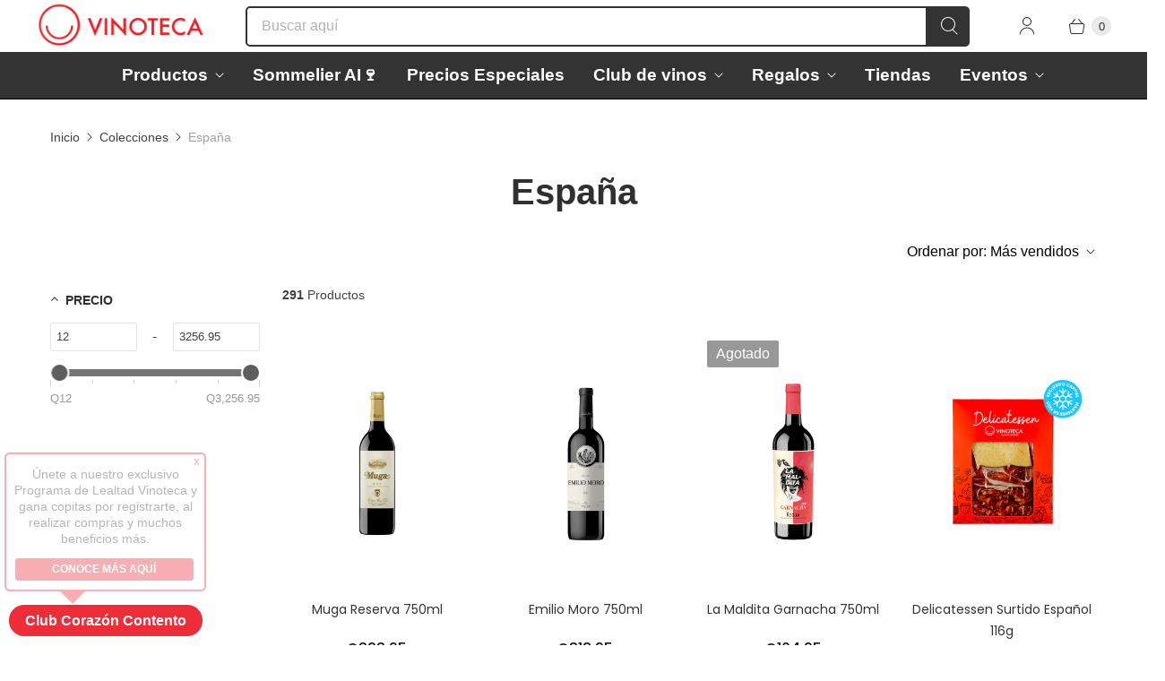

--- FILE ---
content_type: application/javascript
request_url: https://guidedrec.preferabli.com/instantrec-js.js
body_size: 202444
content:
!function(o){"function"==typeof define&&define.amd?define(o):o()}((function(){"use strict";function _mergeNamespaces(o,i){return i.forEach((function(i){i&&"string"!=typeof i&&!Array.isArray(i)&&Object.keys(i).forEach((function(u){if("default"!==u&&!(u in o)){var _=Object.getOwnPropertyDescriptor(i,u);Object.defineProperty(o,u,_.get?_:{enumerable:!0,get:function(){return i[u]}})}}))})),Object.freeze(o)}function _typeof$1(o){return _typeof$1="function"==typeof Symbol&&"symbol"==typeof Symbol.iterator?function(o){return typeof o}:function(o){return o&&"function"==typeof Symbol&&o.constructor===Symbol&&o!==Symbol.prototype?"symbol":typeof o},_typeof$1(o)}function toPropertyKey(o){var i=function(o,i){if("object"!=_typeof$1(o)||!o)return o;var u=o[Symbol.toPrimitive];if(void 0!==u){var _=u.call(o,i||"default");if("object"!=_typeof$1(_))return _;throw new TypeError("@@toPrimitive must return a primitive value.")}return("string"===i?String:Number)(o)}(o,"string");return"symbol"==_typeof$1(i)?i:i+""}function _defineProperty(o,i,u){return(i=toPropertyKey(i))in o?Object.defineProperty(o,i,{value:u,enumerable:!0,configurable:!0,writable:!0}):o[i]=u,o}function _objectWithoutProperties(o,i){if(null==o)return{};var u,_,w=function(o,i){if(null==o)return{};var u={};for(var _ in o)if({}.hasOwnProperty.call(o,_)){if(i.includes(_))continue;u[_]=o[_]}return u}(o,i);if(Object.getOwnPropertySymbols){var S=Object.getOwnPropertySymbols(o);for(_=0;_<S.length;_++)u=S[_],i.includes(u)||{}.propertyIsEnumerable.call(o,u)&&(w[u]=o[u])}return w}function asyncGeneratorStep(o,i,u,_,w,S,C){try{var A=o[S](C),N=A.value}catch(o){return void u(o)}A.done?i(N):Promise.resolve(N).then(_,w)}function _asyncToGenerator(o){return function(){var i=this,u=arguments;return new Promise((function(_,w){var S=o.apply(i,u);function _next(o){asyncGeneratorStep(S,_,w,_next,_throw,"next",o)}function _throw(o){asyncGeneratorStep(S,_,w,_next,_throw,"throw",o)}_next(void 0)}))}}function _createClass(o,i,u){return i&&function(o,i){for(var u=0;u<i.length;u++){var _=i[u];_.enumerable=_.enumerable||!1,_.configurable=!0,"value"in _&&(_.writable=!0),Object.defineProperty(o,toPropertyKey(_.key),_)}}(o.prototype,i),Object.defineProperty(o,"prototype",{writable:!1}),o}function _classCallCheck(o,i){if(!(o instanceof i))throw new TypeError("Cannot call a class as a function")}var o="undefined"!=typeof globalThis?globalThis:"undefined"!=typeof window?window:"undefined"!=typeof global?global:"undefined"!=typeof self?self:{};function getDefaultExportFromCjs(o){return o&&o.__esModule&&Object.prototype.hasOwnProperty.call(o,"default")?o.default:o}function getAugmentedNamespace(o){if(o.__esModule)return o;var i=o.default;if("function"==typeof i){var u=function a(){return this instanceof a?Reflect.construct(i,arguments,this.constructor):i.apply(this,arguments)};u.prototype=i.prototype}else u={};return Object.defineProperty(u,"__esModule",{value:!0}),Object.keys(o).forEach((function(i){var _=Object.getOwnPropertyDescriptor(o,i);Object.defineProperty(u,i,_.get?_:{enumerable:!0,get:function(){return o[i]}})})),u}var i={exports:{}},u={exports:{}};!function(o){function _typeof(i){return o.exports=_typeof="function"==typeof Symbol&&"symbol"==typeof Symbol.iterator?function(o){return typeof o}:function(o){return o&&"function"==typeof Symbol&&o.constructor===Symbol&&o!==Symbol.prototype?"symbol":typeof o},o.exports.__esModule=!0,o.exports.default=o.exports,_typeof(i)}o.exports=_typeof,o.exports.__esModule=!0,o.exports.default=o.exports}(u);var _=u.exports;!function(o){var i=_.default;function _regeneratorRuntime(){o.exports=_regeneratorRuntime=function(){return _},o.exports.__esModule=!0,o.exports.default=o.exports;var u,_={},w=Object.prototype,S=w.hasOwnProperty,C=Object.defineProperty||function(o,i,u){o[i]=u.value},A="function"==typeof Symbol?Symbol:{},N=A.iterator||"@@iterator",D=A.asyncIterator||"@@asyncIterator",$=A.toStringTag||"@@toStringTag";function define(o,i,u){return Object.defineProperty(o,i,{value:u,enumerable:!0,configurable:!0,writable:!0}),o[i]}try{define({},"")}catch(u){define=function(o,i,u){return o[i]=u}}function wrap(o,i,u,_){var w=i&&i.prototype instanceof Generator?i:Generator,S=Object.create(w.prototype),A=new Context(_||[]);return C(S,"_invoke",{value:makeInvokeMethod(o,u,A)}),S}function tryCatch(o,i,u){try{return{type:"normal",arg:o.call(i,u)}}catch(o){return{type:"throw",arg:o}}}_.wrap=wrap;var B="suspendedStart",U="suspendedYield",V="executing",W="completed",Z={};function Generator(){}function GeneratorFunction(){}function GeneratorFunctionPrototype(){}var Q={};define(Q,N,(function(){return this}));var Y=Object.getPrototypeOf,ee=Y&&Y(Y(values([])));ee&&ee!==w&&S.call(ee,N)&&(Q=ee);var te=GeneratorFunctionPrototype.prototype=Generator.prototype=Object.create(Q);function defineIteratorMethods(o){["next","throw","return"].forEach((function(i){define(o,i,(function(o){return this._invoke(i,o)}))}))}function AsyncIterator(o,u){function invoke(_,w,C,A){var N=tryCatch(o[_],o,w);if("throw"!==N.type){var D=N.arg,$=D.value;return $&&"object"==i($)&&S.call($,"__await")?u.resolve($.__await).then((function(o){invoke("next",o,C,A)}),(function(o){invoke("throw",o,C,A)})):u.resolve($).then((function(o){D.value=o,C(D)}),(function(o){return invoke("throw",o,C,A)}))}A(N.arg)}var _;C(this,"_invoke",{value:function(o,i){function callInvokeWithMethodAndArg(){return new u((function(u,_){invoke(o,i,u,_)}))}return _=_?_.then(callInvokeWithMethodAndArg,callInvokeWithMethodAndArg):callInvokeWithMethodAndArg()}})}function makeInvokeMethod(o,i,_){var w=B;return function(S,C){if(w===V)throw Error("Generator is already running");if(w===W){if("throw"===S)throw C;return{value:u,done:!0}}for(_.method=S,_.arg=C;;){var A=_.delegate;if(A){var N=maybeInvokeDelegate(A,_);if(N){if(N===Z)continue;return N}}if("next"===_.method)_.sent=_._sent=_.arg;else if("throw"===_.method){if(w===B)throw w=W,_.arg;_.dispatchException(_.arg)}else"return"===_.method&&_.abrupt("return",_.arg);w=V;var D=tryCatch(o,i,_);if("normal"===D.type){if(w=_.done?W:U,D.arg===Z)continue;return{value:D.arg,done:_.done}}"throw"===D.type&&(w=W,_.method="throw",_.arg=D.arg)}}}function maybeInvokeDelegate(o,i){var _=i.method,w=o.iterator[_];if(w===u)return i.delegate=null,"throw"===_&&o.iterator.return&&(i.method="return",i.arg=u,maybeInvokeDelegate(o,i),"throw"===i.method)||"return"!==_&&(i.method="throw",i.arg=new TypeError("The iterator does not provide a '"+_+"' method")),Z;var S=tryCatch(w,o.iterator,i.arg);if("throw"===S.type)return i.method="throw",i.arg=S.arg,i.delegate=null,Z;var C=S.arg;return C?C.done?(i[o.resultName]=C.value,i.next=o.nextLoc,"return"!==i.method&&(i.method="next",i.arg=u),i.delegate=null,Z):C:(i.method="throw",i.arg=new TypeError("iterator result is not an object"),i.delegate=null,Z)}function pushTryEntry(o){var i={tryLoc:o[0]};1 in o&&(i.catchLoc=o[1]),2 in o&&(i.finallyLoc=o[2],i.afterLoc=o[3]),this.tryEntries.push(i)}function resetTryEntry(o){var i=o.completion||{};i.type="normal",delete i.arg,o.completion=i}function Context(o){this.tryEntries=[{tryLoc:"root"}],o.forEach(pushTryEntry,this),this.reset(!0)}function values(o){if(o||""===o){var _=o[N];if(_)return _.call(o);if("function"==typeof o.next)return o;if(!isNaN(o.length)){var w=-1,C=function next(){for(;++w<o.length;)if(S.call(o,w))return next.value=o[w],next.done=!1,next;return next.value=u,next.done=!0,next};return C.next=C}}throw new TypeError(i(o)+" is not iterable")}return GeneratorFunction.prototype=GeneratorFunctionPrototype,C(te,"constructor",{value:GeneratorFunctionPrototype,configurable:!0}),C(GeneratorFunctionPrototype,"constructor",{value:GeneratorFunction,configurable:!0}),GeneratorFunction.displayName=define(GeneratorFunctionPrototype,$,"GeneratorFunction"),_.isGeneratorFunction=function(o){var i="function"==typeof o&&o.constructor;return!!i&&(i===GeneratorFunction||"GeneratorFunction"===(i.displayName||i.name))},_.mark=function(o){return Object.setPrototypeOf?Object.setPrototypeOf(o,GeneratorFunctionPrototype):(o.__proto__=GeneratorFunctionPrototype,define(o,$,"GeneratorFunction")),o.prototype=Object.create(te),o},_.awrap=function(o){return{__await:o}},defineIteratorMethods(AsyncIterator.prototype),define(AsyncIterator.prototype,D,(function(){return this})),_.AsyncIterator=AsyncIterator,_.async=function(o,i,u,w,S){void 0===S&&(S=Promise);var C=new AsyncIterator(wrap(o,i,u,w),S);return _.isGeneratorFunction(i)?C:C.next().then((function(o){return o.done?o.value:C.next()}))},defineIteratorMethods(te),define(te,$,"Generator"),define(te,N,(function(){return this})),define(te,"toString",(function(){return"[object Generator]"})),_.keys=function(o){var i=Object(o),u=[];for(var _ in i)u.push(_);return u.reverse(),function next(){for(;u.length;){var o=u.pop();if(o in i)return next.value=o,next.done=!1,next}return next.done=!0,next}},_.values=values,Context.prototype={constructor:Context,reset:function(o){if(this.prev=0,this.next=0,this.sent=this._sent=u,this.done=!1,this.delegate=null,this.method="next",this.arg=u,this.tryEntries.forEach(resetTryEntry),!o)for(var i in this)"t"===i.charAt(0)&&S.call(this,i)&&!isNaN(+i.slice(1))&&(this[i]=u)},stop:function(){this.done=!0;var o=this.tryEntries[0].completion;if("throw"===o.type)throw o.arg;return this.rval},dispatchException:function(o){if(this.done)throw o;var i=this;function handle(_,w){return C.type="throw",C.arg=o,i.next=_,w&&(i.method="next",i.arg=u),!!w}for(var _=this.tryEntries.length-1;_>=0;--_){var w=this.tryEntries[_],C=w.completion;if("root"===w.tryLoc)return handle("end");if(w.tryLoc<=this.prev){var A=S.call(w,"catchLoc"),N=S.call(w,"finallyLoc");if(A&&N){if(this.prev<w.catchLoc)return handle(w.catchLoc,!0);if(this.prev<w.finallyLoc)return handle(w.finallyLoc)}else if(A){if(this.prev<w.catchLoc)return handle(w.catchLoc,!0)}else{if(!N)throw Error("try statement without catch or finally");if(this.prev<w.finallyLoc)return handle(w.finallyLoc)}}}},abrupt:function(o,i){for(var u=this.tryEntries.length-1;u>=0;--u){var _=this.tryEntries[u];if(_.tryLoc<=this.prev&&S.call(_,"finallyLoc")&&this.prev<_.finallyLoc){var w=_;break}}w&&("break"===o||"continue"===o)&&w.tryLoc<=i&&i<=w.finallyLoc&&(w=null);var C=w?w.completion:{};return C.type=o,C.arg=i,w?(this.method="next",this.next=w.finallyLoc,Z):this.complete(C)},complete:function(o,i){if("throw"===o.type)throw o.arg;return"break"===o.type||"continue"===o.type?this.next=o.arg:"return"===o.type?(this.rval=this.arg=o.arg,this.method="return",this.next="end"):"normal"===o.type&&i&&(this.next=i),Z},finish:function(o){for(var i=this.tryEntries.length-1;i>=0;--i){var u=this.tryEntries[i];if(u.finallyLoc===o)return this.complete(u.completion,u.afterLoc),resetTryEntry(u),Z}},catch:function(o){for(var i=this.tryEntries.length-1;i>=0;--i){var u=this.tryEntries[i];if(u.tryLoc===o){var _=u.completion;if("throw"===_.type){var w=_.arg;resetTryEntry(u)}return w}}throw Error("illegal catch attempt")},delegateYield:function(o,i,_){return this.delegate={iterator:values(o),resultName:i,nextLoc:_},"next"===this.method&&(this.arg=u),Z}},_}o.exports=_regeneratorRuntime,o.exports.__esModule=!0,o.exports.default=o.exports}(i);var w=(0,i.exports)(),S=w;try{regeneratorRuntime=w}catch(o){"object"==typeof globalThis?globalThis.regeneratorRuntime=w:Function("r","regeneratorRuntime = r")(w)}var C=getDefaultExportFromCjs(S),A={exports:{}},N={},D=Symbol.for("react.element"),$=Symbol.for("react.portal"),B=Symbol.for("react.fragment"),U=Symbol.for("react.strict_mode"),V=Symbol.for("react.profiler"),W=Symbol.for("react.provider"),Z=Symbol.for("react.context"),Q=Symbol.for("react.forward_ref"),Y=Symbol.for("react.suspense"),ee=Symbol.for("react.memo"),te=Symbol.for("react.lazy"),ne=Symbol.iterator;var de={isMounted:function(){return!1},enqueueForceUpdate:function(){},enqueueReplaceState:function(){},enqueueSetState:function(){}},fe=Object.assign,pe={};function E$1(o,i,u){this.props=o,this.context=i,this.refs=pe,this.updater=u||de}function F$1(){}function G$2(o,i,u){this.props=o,this.context=i,this.refs=pe,this.updater=u||de}E$1.prototype.isReactComponent={},E$1.prototype.setState=function(o,i){if("object"!=typeof o&&"function"!=typeof o&&null!=o)throw Error("setState(...): takes an object of state variables to update or a function which returns an object of state variables.");this.updater.enqueueSetState(this,o,i,"setState")},E$1.prototype.forceUpdate=function(o){this.updater.enqueueForceUpdate(this,o,"forceUpdate")},F$1.prototype=E$1.prototype;var ge=G$2.prototype=new F$1;ge.constructor=G$2,fe(ge,E$1.prototype),ge.isPureReactComponent=!0;var ye=Array.isArray,ve=Object.prototype.hasOwnProperty,be={current:null},ke={key:!0,ref:!0,__self:!0,__source:!0};function M$2(o,i,u){var _,w={},S=null,C=null;if(null!=i)for(_ in void 0!==i.ref&&(C=i.ref),void 0!==i.key&&(S=""+i.key),i)ve.call(i,_)&&!ke.hasOwnProperty(_)&&(w[_]=i[_]);var A=arguments.length-2;if(1===A)w.children=u;else if(1<A){for(var N=Array(A),$=0;$<A;$++)N[$]=arguments[$+2];w.children=N}if(o&&o.defaultProps)for(_ in A=o.defaultProps)void 0===w[_]&&(w[_]=A[_]);return{$$typeof:D,type:o,key:S,ref:C,props:w,_owner:be.current}}function O$2(o){return"object"==typeof o&&null!==o&&o.$$typeof===D}var xe=/\/+/g;function Q$2(o,i){return"object"==typeof o&&null!==o&&null!=o.key?function(o){var i={"=":"=0",":":"=2"};return"$"+o.replace(/[=:]/g,(function(o){return i[o]}))}(""+o.key):i.toString(36)}function R$3(o,i,u,_,w){var S=typeof o;"undefined"!==S&&"boolean"!==S||(o=null);var C=!1;if(null===o)C=!0;else switch(S){case"string":case"number":C=!0;break;case"object":switch(o.$$typeof){case D:case $:C=!0}}if(C)return w=w(C=o),o=""===_?"."+Q$2(C,0):_,ye(w)?(u="",null!=o&&(u=o.replace(xe,"$&/")+"/"),R$3(w,i,u,"",(function(o){return o}))):null!=w&&(O$2(w)&&(w=function(o,i){return{$$typeof:D,type:o.type,key:i,ref:o.ref,props:o.props,_owner:o._owner}}(w,u+(!w.key||C&&C.key===w.key?"":(""+w.key).replace(xe,"$&/")+"/")+o)),i.push(w)),1;if(C=0,_=""===_?".":_+":",ye(o))for(var A=0;A<o.length;A++){var N=_+Q$2(S=o[A],A);C+=R$3(S,i,u,N,w)}else if(N=function(o){return null===o||"object"!=typeof o?null:"function"==typeof(o=ne&&o[ne]||o["@@iterator"])?o:null}(o),"function"==typeof N)for(o=N.call(o),A=0;!(S=o.next()).done;)C+=R$3(S=S.value,i,u,N=_+Q$2(S,A++),w);else if("object"===S)throw i=String(o),Error("Objects are not valid as a React child (found: "+("[object Object]"===i?"object with keys {"+Object.keys(o).join(", ")+"}":i)+"). If you meant to render a collection of children, use an array instead.");return C}function S$2(o,i,u){if(null==o)return o;var _=[],w=0;return R$3(o,_,"","",(function(o){return i.call(u,o,w++)})),_}function T$2(o){if(-1===o._status){var i=o._result;(i=i()).then((function(i){0!==o._status&&-1!==o._status||(o._status=1,o._result=i)}),(function(i){0!==o._status&&-1!==o._status||(o._status=2,o._result=i)})),-1===o._status&&(o._status=0,o._result=i)}if(1===o._status)return o._result.default;throw o._result}var Ee={current:null},Ce={transition:null},Oe={ReactCurrentDispatcher:Ee,ReactCurrentBatchConfig:Ce,ReactCurrentOwner:be};function X$2(){throw Error("act(...) is not supported in production builds of React.")}N.Children={map:S$2,forEach:function(o,i,u){S$2(o,(function(){i.apply(this,arguments)}),u)},count:function(o){var i=0;return S$2(o,(function(){i++})),i},toArray:function(o){return S$2(o,(function(o){return o}))||[]},only:function(o){if(!O$2(o))throw Error("React.Children.only expected to receive a single React element child.");return o}},N.Component=E$1,N.Fragment=B,N.Profiler=V,N.PureComponent=G$2,N.StrictMode=U,N.Suspense=Y,N.__SECRET_INTERNALS_DO_NOT_USE_OR_YOU_WILL_BE_FIRED=Oe,N.act=X$2,N.cloneElement=function(o,i,u){if(null==o)throw Error("React.cloneElement(...): The argument must be a React element, but you passed "+o+".");var _=fe({},o.props),w=o.key,S=o.ref,C=o._owner;if(null!=i){if(void 0!==i.ref&&(S=i.ref,C=be.current),void 0!==i.key&&(w=""+i.key),o.type&&o.type.defaultProps)var A=o.type.defaultProps;for(N in i)ve.call(i,N)&&!ke.hasOwnProperty(N)&&(_[N]=void 0===i[N]&&void 0!==A?A[N]:i[N])}var N=arguments.length-2;if(1===N)_.children=u;else if(1<N){A=Array(N);for(var $=0;$<N;$++)A[$]=arguments[$+2];_.children=A}return{$$typeof:D,type:o.type,key:w,ref:S,props:_,_owner:C}},N.createContext=function(o){return(o={$$typeof:Z,_currentValue:o,_currentValue2:o,_threadCount:0,Provider:null,Consumer:null,_defaultValue:null,_globalName:null}).Provider={$$typeof:W,_context:o},o.Consumer=o},N.createElement=M$2,N.createFactory=function(o){var i=M$2.bind(null,o);return i.type=o,i},N.createRef=function(){return{current:null}},N.forwardRef=function(o){return{$$typeof:Q,render:o}},N.isValidElement=O$2,N.lazy=function(o){return{$$typeof:te,_payload:{_status:-1,_result:o},_init:T$2}},N.memo=function(o,i){return{$$typeof:ee,type:o,compare:void 0===i?null:i}},N.startTransition=function(o){var i=Ce.transition;Ce.transition={};try{o()}finally{Ce.transition=i}},N.unstable_act=X$2,N.useCallback=function(o,i){return Ee.current.useCallback(o,i)},N.useContext=function(o){return Ee.current.useContext(o)},N.useDebugValue=function(){},N.useDeferredValue=function(o){return Ee.current.useDeferredValue(o)},N.useEffect=function(o,i){return Ee.current.useEffect(o,i)},N.useId=function(){return Ee.current.useId()},N.useImperativeHandle=function(o,i,u){return Ee.current.useImperativeHandle(o,i,u)},N.useInsertionEffect=function(o,i){return Ee.current.useInsertionEffect(o,i)},N.useLayoutEffect=function(o,i){return Ee.current.useLayoutEffect(o,i)},N.useMemo=function(o,i){return Ee.current.useMemo(o,i)},N.useReducer=function(o,i,u){return Ee.current.useReducer(o,i,u)},N.useRef=function(o){return Ee.current.useRef(o)},N.useState=function(o){return Ee.current.useState(o)},N.useSyncExternalStore=function(o,i,u){return Ee.current.useSyncExternalStore(o,i,u)},N.useTransition=function(){return Ee.current.useTransition()},N.version="18.3.1",A.exports=N;var je=A.exports,Te=getDefaultExportFromCjs(je),Me=_mergeNamespaces({__proto__:null,default:Te},[je]),Re={},Ae={exports:{}},De={},$e={exports:{}},Fe={};!function(o){function f(o,i){var u=o.length;o.push(i);e:for(;0<u;){var _=u-1>>>1,w=o[_];if(!(0<g(w,i)))break e;o[_]=i,o[u]=w,u=_}}function h(o){return 0===o.length?null:o[0]}function k(o){if(0===o.length)return null;var i=o[0],u=o.pop();if(u!==i){o[0]=u;e:for(var _=0,w=o.length,S=w>>>1;_<S;){var C=2*(_+1)-1,A=o[C],N=C+1,D=o[N];if(0>g(A,u))N<w&&0>g(D,A)?(o[_]=D,o[N]=u,_=N):(o[_]=A,o[C]=u,_=C);else{if(!(N<w&&0>g(D,u)))break e;o[_]=D,o[N]=u,_=N}}}return i}function g(o,i){var u=o.sortIndex-i.sortIndex;return 0!==u?u:o.id-i.id}if("object"==typeof performance&&"function"==typeof performance.now){var i=performance;o.unstable_now=function(){return i.now()}}else{var u=Date,_=u.now();o.unstable_now=function(){return u.now()-_}}var w=[],S=[],C=1,A=null,N=3,D=!1,$=!1,B=!1,U="function"==typeof setTimeout?setTimeout:null,V="function"==typeof clearTimeout?clearTimeout:null,W="undefined"!=typeof setImmediate?setImmediate:null;function G(o){for(var i=h(S);null!==i;){if(null===i.callback)k(S);else{if(!(i.startTime<=o))break;k(S),i.sortIndex=i.expirationTime,f(w,i)}i=h(S)}}function H(o){if(B=!1,G(o),!$)if(null!==h(w))$=!0,I(J);else{var i=h(S);null!==i&&K(H,i.startTime-o)}}function J(i,u){$=!1,B&&(B=!1,V(ee),ee=-1),D=!0;var _=N;try{for(G(u),A=h(w);null!==A&&(!(A.expirationTime>u)||i&&!M());){var C=A.callback;if("function"==typeof C){A.callback=null,N=A.priorityLevel;var U=C(A.expirationTime<=u);u=o.unstable_now(),"function"==typeof U?A.callback=U:A===h(w)&&k(w),G(u)}else k(w);A=h(w)}if(null!==A)var W=!0;else{var Z=h(S);null!==Z&&K(H,Z.startTime-u),W=!1}return W}finally{A=null,N=_,D=!1}}"undefined"!=typeof navigator&&void 0!==navigator.scheduling&&void 0!==navigator.scheduling.isInputPending&&navigator.scheduling.isInputPending.bind(navigator.scheduling);var Z,Q=!1,Y=null,ee=-1,te=5,ne=-1;function M(){return!(o.unstable_now()-ne<te)}function R(){if(null!==Y){var i=o.unstable_now();ne=i;var u=!0;try{u=Y(!0,i)}finally{u?Z():(Q=!1,Y=null)}}else Q=!1}if("function"==typeof W)Z=function(){W(R)};else if("undefined"!=typeof MessageChannel){var de=new MessageChannel,fe=de.port2;de.port1.onmessage=R,Z=function(){fe.postMessage(null)}}else Z=function(){U(R,0)};function I(o){Y=o,Q||(Q=!0,Z())}function K(i,u){ee=U((function(){i(o.unstable_now())}),u)}o.unstable_IdlePriority=5,o.unstable_ImmediatePriority=1,o.unstable_LowPriority=4,o.unstable_NormalPriority=3,o.unstable_Profiling=null,o.unstable_UserBlockingPriority=2,o.unstable_cancelCallback=function(o){o.callback=null},o.unstable_continueExecution=function(){$||D||($=!0,I(J))},o.unstable_forceFrameRate=function(o){0>o||125<o?console.error("forceFrameRate takes a positive int between 0 and 125, forcing frame rates higher than 125 fps is not supported"):te=0<o?Math.floor(1e3/o):5},o.unstable_getCurrentPriorityLevel=function(){return N},o.unstable_getFirstCallbackNode=function(){return h(w)},o.unstable_next=function(o){switch(N){case 1:case 2:case 3:var i=3;break;default:i=N}var u=N;N=i;try{return o()}finally{N=u}},o.unstable_pauseExecution=function(){},o.unstable_requestPaint=function(){},o.unstable_runWithPriority=function(o,i){switch(o){case 1:case 2:case 3:case 4:case 5:break;default:o=3}var u=N;N=o;try{return i()}finally{N=u}},o.unstable_scheduleCallback=function(i,u,_){var A=o.unstable_now();switch("object"==typeof _&&null!==_?_="number"==typeof(_=_.delay)&&0<_?A+_:A:_=A,i){case 1:var N=-1;break;case 2:N=250;break;case 5:N=1073741823;break;case 4:N=1e4;break;default:N=5e3}return i={id:C++,callback:u,priorityLevel:i,startTime:_,expirationTime:N=_+N,sortIndex:-1},_>A?(i.sortIndex=_,f(S,i),null===h(w)&&i===h(S)&&(B?(V(ee),ee=-1):B=!0,K(H,_-A))):(i.sortIndex=N,f(w,i),$||D||($=!0,I(J))),i},o.unstable_shouldYield=M,o.unstable_wrapCallback=function(o){var i=N;return function(){var u=N;N=i;try{return o.apply(this,arguments)}finally{N=u}}}}(Fe),$e.exports=Fe;var ze=$e.exports,We=je,Ke=ze;function p$2(o){for(var i="https://reactjs.org/docs/error-decoder.html?invariant="+o,u=1;u<arguments.length;u++)i+="&args[]="+encodeURIComponent(arguments[u]);return"Minified React error #"+o+"; visit "+i+" for the full message or use the non-minified dev environment for full errors and additional helpful warnings."}var Ze=new Set,Qe={};function fa(o,i){ha(o,i),ha(o+"Capture",i)}function ha(o,i){for(Qe[o]=i,o=0;o<i.length;o++)Ze.add(i[o])}var Ye=!("undefined"==typeof window||void 0===window.document||void 0===window.document.createElement),et=Object.prototype.hasOwnProperty,tt=/^[:A-Z_a-z\u00C0-\u00D6\u00D8-\u00F6\u00F8-\u02FF\u0370-\u037D\u037F-\u1FFF\u200C-\u200D\u2070-\u218F\u2C00-\u2FEF\u3001-\uD7FF\uF900-\uFDCF\uFDF0-\uFFFD][:A-Z_a-z\u00C0-\u00D6\u00D8-\u00F6\u00F8-\u02FF\u0370-\u037D\u037F-\u1FFF\u200C-\u200D\u2070-\u218F\u2C00-\u2FEF\u3001-\uD7FF\uF900-\uFDCF\uFDF0-\uFFFD\-.0-9\u00B7\u0300-\u036F\u203F-\u2040]*$/,nt={},rt={};function v$2(o,i,u,_,w,S,C){this.acceptsBooleans=2===i||3===i||4===i,this.attributeName=_,this.attributeNamespace=w,this.mustUseProperty=u,this.propertyName=o,this.type=i,this.sanitizeURL=S,this.removeEmptyString=C}var ot={};"children dangerouslySetInnerHTML defaultValue defaultChecked innerHTML suppressContentEditableWarning suppressHydrationWarning style".split(" ").forEach((function(o){ot[o]=new v$2(o,0,!1,o,null,!1,!1)})),[["acceptCharset","accept-charset"],["className","class"],["htmlFor","for"],["httpEquiv","http-equiv"]].forEach((function(o){var i=o[0];ot[i]=new v$2(i,1,!1,o[1],null,!1,!1)})),["contentEditable","draggable","spellCheck","value"].forEach((function(o){ot[o]=new v$2(o,2,!1,o.toLowerCase(),null,!1,!1)})),["autoReverse","externalResourcesRequired","focusable","preserveAlpha"].forEach((function(o){ot[o]=new v$2(o,2,!1,o,null,!1,!1)})),"allowFullScreen async autoFocus autoPlay controls default defer disabled disablePictureInPicture disableRemotePlayback formNoValidate hidden loop noModule noValidate open playsInline readOnly required reversed scoped seamless itemScope".split(" ").forEach((function(o){ot[o]=new v$2(o,3,!1,o.toLowerCase(),null,!1,!1)})),["checked","multiple","muted","selected"].forEach((function(o){ot[o]=new v$2(o,3,!0,o,null,!1,!1)})),["capture","download"].forEach((function(o){ot[o]=new v$2(o,4,!1,o,null,!1,!1)})),["cols","rows","size","span"].forEach((function(o){ot[o]=new v$2(o,6,!1,o,null,!1,!1)})),["rowSpan","start"].forEach((function(o){ot[o]=new v$2(o,5,!1,o.toLowerCase(),null,!1,!1)}));var st=/[\-:]([a-z])/g;function sa(o){return o[1].toUpperCase()}function ta(o,i,u,_){var w=ot.hasOwnProperty(i)?ot[i]:null;(null!==w?0!==w.type:_||!(2<i.length)||"o"!==i[0]&&"O"!==i[0]||"n"!==i[1]&&"N"!==i[1])&&(function(o,i,u,_){if(null==i||function(o,i,u,_){if(null!==u&&0===u.type)return!1;switch(typeof i){case"function":case"symbol":return!0;case"boolean":return!_&&(null!==u?!u.acceptsBooleans:"data-"!==(o=o.toLowerCase().slice(0,5))&&"aria-"!==o);default:return!1}}(o,i,u,_))return!0;if(_)return!1;if(null!==u)switch(u.type){case 3:return!i;case 4:return!1===i;case 5:return isNaN(i);case 6:return isNaN(i)||1>i}return!1}(i,u,w,_)&&(u=null),_||null===w?function(o){return!!et.call(rt,o)||!et.call(nt,o)&&(tt.test(o)?rt[o]=!0:(nt[o]=!0,!1))}(i)&&(null===u?o.removeAttribute(i):o.setAttribute(i,""+u)):w.mustUseProperty?o[w.propertyName]=null===u?3!==w.type&&"":u:(i=w.attributeName,_=w.attributeNamespace,null===u?o.removeAttribute(i):(u=3===(w=w.type)||4===w&&!0===u?"":""+u,_?o.setAttributeNS(_,i,u):o.setAttribute(i,u))))}"accent-height alignment-baseline arabic-form baseline-shift cap-height clip-path clip-rule color-interpolation color-interpolation-filters color-profile color-rendering dominant-baseline enable-background fill-opacity fill-rule flood-color flood-opacity font-family font-size font-size-adjust font-stretch font-style font-variant font-weight glyph-name glyph-orientation-horizontal glyph-orientation-vertical horiz-adv-x horiz-origin-x image-rendering letter-spacing lighting-color marker-end marker-mid marker-start overline-position overline-thickness paint-order panose-1 pointer-events rendering-intent shape-rendering stop-color stop-opacity strikethrough-position strikethrough-thickness stroke-dasharray stroke-dashoffset stroke-linecap stroke-linejoin stroke-miterlimit stroke-opacity stroke-width text-anchor text-decoration text-rendering underline-position underline-thickness unicode-bidi unicode-range units-per-em v-alphabetic v-hanging v-ideographic v-mathematical vector-effect vert-adv-y vert-origin-x vert-origin-y word-spacing writing-mode xmlns:xlink x-height".split(" ").forEach((function(o){var i=o.replace(st,sa);ot[i]=new v$2(i,1,!1,o,null,!1,!1)})),"xlink:actuate xlink:arcrole xlink:role xlink:show xlink:title xlink:type".split(" ").forEach((function(o){var i=o.replace(st,sa);ot[i]=new v$2(i,1,!1,o,"http://www.w3.org/1999/xlink",!1,!1)})),["xml:base","xml:lang","xml:space"].forEach((function(o){var i=o.replace(st,sa);ot[i]=new v$2(i,1,!1,o,"http://www.w3.org/XML/1998/namespace",!1,!1)})),["tabIndex","crossOrigin"].forEach((function(o){ot[o]=new v$2(o,1,!1,o.toLowerCase(),null,!1,!1)})),ot.xlinkHref=new v$2("xlinkHref",1,!1,"xlink:href","http://www.w3.org/1999/xlink",!0,!1),["src","href","action","formAction"].forEach((function(o){ot[o]=new v$2(o,1,!1,o.toLowerCase(),null,!0,!0)}));var dt=We.__SECRET_INTERNALS_DO_NOT_USE_OR_YOU_WILL_BE_FIRED,ft=Symbol.for("react.element"),ht=Symbol.for("react.portal"),mt=Symbol.for("react.fragment"),gt=Symbol.for("react.strict_mode"),yt=Symbol.for("react.profiler"),vt=Symbol.for("react.provider"),bt=Symbol.for("react.context"),_t=Symbol.for("react.forward_ref"),wt=Symbol.for("react.suspense"),St=Symbol.for("react.suspense_list"),kt=Symbol.for("react.memo"),xt=Symbol.for("react.lazy"),Et=Symbol.for("react.offscreen"),Ct=Symbol.iterator;function Ka(o){return null===o||"object"!=typeof o?null:"function"==typeof(o=Ct&&o[Ct]||o["@@iterator"])?o:null}var Ot,jt=Object.assign;function Ma(o){if(void 0===Ot)try{throw Error()}catch(o){var i=o.stack.trim().match(/\n( *(at )?)/);Ot=i&&i[1]||""}return"\n"+Ot+o}var Tt=!1;function Oa(o,i){if(!o||Tt)return"";Tt=!0;var u=Error.prepareStackTrace;Error.prepareStackTrace=void 0;try{if(i)if(i=function(){throw Error()},Object.defineProperty(i.prototype,"props",{set:function(){throw Error()}}),"object"==typeof Reflect&&Reflect.construct){try{Reflect.construct(i,[])}catch(o){var _=o}Reflect.construct(o,[],i)}else{try{i.call()}catch(o){_=o}o.call(i.prototype)}else{try{throw Error()}catch(o){_=o}o()}}catch(i){if(i&&_&&"string"==typeof i.stack){for(var w=i.stack.split("\n"),S=_.stack.split("\n"),C=w.length-1,A=S.length-1;1<=C&&0<=A&&w[C]!==S[A];)A--;for(;1<=C&&0<=A;C--,A--)if(w[C]!==S[A]){if(1!==C||1!==A)do{if(C--,0>--A||w[C]!==S[A]){var N="\n"+w[C].replace(" at new "," at ");return o.displayName&&N.includes("<anonymous>")&&(N=N.replace("<anonymous>",o.displayName)),N}}while(1<=C&&0<=A);break}}}finally{Tt=!1,Error.prepareStackTrace=u}return(o=o?o.displayName||o.name:"")?Ma(o):""}function Pa(o){switch(o.tag){case 5:return Ma(o.type);case 16:return Ma("Lazy");case 13:return Ma("Suspense");case 19:return Ma("SuspenseList");case 0:case 2:case 15:return o=Oa(o.type,!1);case 11:return o=Oa(o.type.render,!1);case 1:return o=Oa(o.type,!0);default:return""}}function Qa(o){if(null==o)return null;if("function"==typeof o)return o.displayName||o.name||null;if("string"==typeof o)return o;switch(o){case mt:return"Fragment";case ht:return"Portal";case yt:return"Profiler";case gt:return"StrictMode";case wt:return"Suspense";case St:return"SuspenseList"}if("object"==typeof o)switch(o.$$typeof){case bt:return(o.displayName||"Context")+".Consumer";case vt:return(o._context.displayName||"Context")+".Provider";case _t:var i=o.render;return(o=o.displayName)||(o=""!==(o=i.displayName||i.name||"")?"ForwardRef("+o+")":"ForwardRef"),o;case kt:return null!==(i=o.displayName||null)?i:Qa(o.type)||"Memo";case xt:i=o._payload,o=o._init;try{return Qa(o(i))}catch(o){}}return null}function Ra(o){var i=o.type;switch(o.tag){case 24:return"Cache";case 9:return(i.displayName||"Context")+".Consumer";case 10:return(i._context.displayName||"Context")+".Provider";case 18:return"DehydratedFragment";case 11:return o=(o=i.render).displayName||o.name||"",i.displayName||(""!==o?"ForwardRef("+o+")":"ForwardRef");case 7:return"Fragment";case 5:return i;case 4:return"Portal";case 3:return"Root";case 6:return"Text";case 16:return Qa(i);case 8:return i===gt?"StrictMode":"Mode";case 22:return"Offscreen";case 12:return"Profiler";case 21:return"Scope";case 13:return"Suspense";case 19:return"SuspenseList";case 25:return"TracingMarker";case 1:case 0:case 17:case 2:case 14:case 15:if("function"==typeof i)return i.displayName||i.name||null;if("string"==typeof i)return i}return null}function Sa(o){switch(typeof o){case"boolean":case"number":case"string":case"undefined":case"object":return o;default:return""}}function Ta(o){var i=o.type;return(o=o.nodeName)&&"input"===o.toLowerCase()&&("checkbox"===i||"radio"===i)}function Va(o){o._valueTracker||(o._valueTracker=function(o){var i=Ta(o)?"checked":"value",u=Object.getOwnPropertyDescriptor(o.constructor.prototype,i),_=""+o[i];if(!o.hasOwnProperty(i)&&void 0!==u&&"function"==typeof u.get&&"function"==typeof u.set){var w=u.get,S=u.set;return Object.defineProperty(o,i,{configurable:!0,get:function(){return w.call(this)},set:function(o){_=""+o,S.call(this,o)}}),Object.defineProperty(o,i,{enumerable:u.enumerable}),{getValue:function(){return _},setValue:function(o){_=""+o},stopTracking:function(){o._valueTracker=null,delete o[i]}}}}(o))}function Wa(o){if(!o)return!1;var i=o._valueTracker;if(!i)return!0;var u=i.getValue(),_="";return o&&(_=Ta(o)?o.checked?"true":"false":o.value),(o=_)!==u&&(i.setValue(o),!0)}function Xa(o){if(void 0===(o=o||("undefined"!=typeof document?document:void 0)))return null;try{return o.activeElement||o.body}catch(i){return o.body}}function Ya(o,i){var u=i.checked;return jt({},i,{defaultChecked:void 0,defaultValue:void 0,value:void 0,checked:null!=u?u:o._wrapperState.initialChecked})}function Za(o,i){var u=null==i.defaultValue?"":i.defaultValue,_=null!=i.checked?i.checked:i.defaultChecked;u=Sa(null!=i.value?i.value:u),o._wrapperState={initialChecked:_,initialValue:u,controlled:"checkbox"===i.type||"radio"===i.type?null!=i.checked:null!=i.value}}function ab(o,i){null!=(i=i.checked)&&ta(o,"checked",i,!1)}function bb(o,i){ab(o,i);var u=Sa(i.value),_=i.type;if(null!=u)"number"===_?(0===u&&""===o.value||o.value!=u)&&(o.value=""+u):o.value!==""+u&&(o.value=""+u);else if("submit"===_||"reset"===_)return void o.removeAttribute("value");i.hasOwnProperty("value")?cb(o,i.type,u):i.hasOwnProperty("defaultValue")&&cb(o,i.type,Sa(i.defaultValue)),null==i.checked&&null!=i.defaultChecked&&(o.defaultChecked=!!i.defaultChecked)}function db(o,i,u){if(i.hasOwnProperty("value")||i.hasOwnProperty("defaultValue")){var _=i.type;if(!("submit"!==_&&"reset"!==_||void 0!==i.value&&null!==i.value))return;i=""+o._wrapperState.initialValue,u||i===o.value||(o.value=i),o.defaultValue=i}""!==(u=o.name)&&(o.name=""),o.defaultChecked=!!o._wrapperState.initialChecked,""!==u&&(o.name=u)}function cb(o,i,u){"number"===i&&Xa(o.ownerDocument)===o||(null==u?o.defaultValue=""+o._wrapperState.initialValue:o.defaultValue!==""+u&&(o.defaultValue=""+u))}var Pt=Array.isArray;function fb(o,i,u,_){if(o=o.options,i){i={};for(var w=0;w<u.length;w++)i["$"+u[w]]=!0;for(u=0;u<o.length;u++)w=i.hasOwnProperty("$"+o[u].value),o[u].selected!==w&&(o[u].selected=w),w&&_&&(o[u].defaultSelected=!0)}else{for(u=""+Sa(u),i=null,w=0;w<o.length;w++){if(o[w].value===u)return o[w].selected=!0,void(_&&(o[w].defaultSelected=!0));null!==i||o[w].disabled||(i=o[w])}null!==i&&(i.selected=!0)}}function gb(o,i){if(null!=i.dangerouslySetInnerHTML)throw Error(p$2(91));return jt({},i,{value:void 0,defaultValue:void 0,children:""+o._wrapperState.initialValue})}function hb(o,i){var u=i.value;if(null==u){if(u=i.children,i=i.defaultValue,null!=u){if(null!=i)throw Error(p$2(92));if(Pt(u)){if(1<u.length)throw Error(p$2(93));u=u[0]}i=u}null==i&&(i=""),u=i}o._wrapperState={initialValue:Sa(u)}}function ib(o,i){var u=Sa(i.value),_=Sa(i.defaultValue);null!=u&&((u=""+u)!==o.value&&(o.value=u),null==i.defaultValue&&o.defaultValue!==u&&(o.defaultValue=u)),null!=_&&(o.defaultValue=""+_)}function jb(o){var i=o.textContent;i===o._wrapperState.initialValue&&""!==i&&null!==i&&(o.value=i)}function kb(o){switch(o){case"svg":return"http://www.w3.org/2000/svg";case"math":return"http://www.w3.org/1998/Math/MathML";default:return"http://www.w3.org/1999/xhtml"}}function lb(o,i){return null==o||"http://www.w3.org/1999/xhtml"===o?kb(i):"http://www.w3.org/2000/svg"===o&&"foreignObject"===i?"http://www.w3.org/1999/xhtml":o}var Mt,It,Lt=(It=function(o,i){if("http://www.w3.org/2000/svg"!==o.namespaceURI||"innerHTML"in o)o.innerHTML=i;else{for((Mt=Mt||document.createElement("div")).innerHTML="<svg>"+i.valueOf().toString()+"</svg>",i=Mt.firstChild;o.firstChild;)o.removeChild(o.firstChild);for(;i.firstChild;)o.appendChild(i.firstChild)}},"undefined"!=typeof MSApp&&MSApp.execUnsafeLocalFunction?function(o,i,u,_){MSApp.execUnsafeLocalFunction((function(){return It(o,i)}))}:It);function ob(o,i){if(i){var u=o.firstChild;if(u&&u===o.lastChild&&3===u.nodeType)return void(u.nodeValue=i)}o.textContent=i}var Rt={animationIterationCount:!0,aspectRatio:!0,borderImageOutset:!0,borderImageSlice:!0,borderImageWidth:!0,boxFlex:!0,boxFlexGroup:!0,boxOrdinalGroup:!0,columnCount:!0,columns:!0,flex:!0,flexGrow:!0,flexPositive:!0,flexShrink:!0,flexNegative:!0,flexOrder:!0,gridArea:!0,gridRow:!0,gridRowEnd:!0,gridRowSpan:!0,gridRowStart:!0,gridColumn:!0,gridColumnEnd:!0,gridColumnSpan:!0,gridColumnStart:!0,fontWeight:!0,lineClamp:!0,lineHeight:!0,opacity:!0,order:!0,orphans:!0,tabSize:!0,widows:!0,zIndex:!0,zoom:!0,fillOpacity:!0,floodOpacity:!0,stopOpacity:!0,strokeDasharray:!0,strokeDashoffset:!0,strokeMiterlimit:!0,strokeOpacity:!0,strokeWidth:!0},At=["Webkit","ms","Moz","O"];function rb(o,i,u){return null==i||"boolean"==typeof i||""===i?"":u||"number"!=typeof i||0===i||Rt.hasOwnProperty(o)&&Rt[o]?(""+i).trim():i+"px"}function sb(o,i){for(var u in o=o.style,i)if(i.hasOwnProperty(u)){var _=0===u.indexOf("--"),w=rb(u,i[u],_);"float"===u&&(u="cssFloat"),_?o.setProperty(u,w):o[u]=w}}Object.keys(Rt).forEach((function(o){At.forEach((function(i){i=i+o.charAt(0).toUpperCase()+o.substring(1),Rt[i]=Rt[o]}))}));var Nt=jt({menuitem:!0},{area:!0,base:!0,br:!0,col:!0,embed:!0,hr:!0,img:!0,input:!0,keygen:!0,link:!0,meta:!0,param:!0,source:!0,track:!0,wbr:!0});function ub(o,i){if(i){if(Nt[o]&&(null!=i.children||null!=i.dangerouslySetInnerHTML))throw Error(p$2(137,o));if(null!=i.dangerouslySetInnerHTML){if(null!=i.children)throw Error(p$2(60));if("object"!=typeof i.dangerouslySetInnerHTML||!("__html"in i.dangerouslySetInnerHTML))throw Error(p$2(61))}if(null!=i.style&&"object"!=typeof i.style)throw Error(p$2(62))}}function vb(o,i){if(-1===o.indexOf("-"))return"string"==typeof i.is;switch(o){case"annotation-xml":case"color-profile":case"font-face":case"font-face-src":case"font-face-uri":case"font-face-format":case"font-face-name":case"missing-glyph":return!1;default:return!0}}var Dt=null;function xb(o){return(o=o.target||o.srcElement||window).correspondingUseElement&&(o=o.correspondingUseElement),3===o.nodeType?o.parentNode:o}var $t=null,Ft=null,qt=null;function Bb(o){if(o=Cb(o)){if("function"!=typeof $t)throw Error(p$2(280));var i=o.stateNode;i&&(i=Db(i),$t(o.stateNode,o.type,i))}}function Eb(o){Ft?qt?qt.push(o):qt=[o]:Ft=o}function Fb(){if(Ft){var o=Ft,i=qt;if(qt=Ft=null,Bb(o),i)for(o=0;o<i.length;o++)Bb(i[o])}}function Gb(o,i){return o(i)}function Hb(){}var zt=!1;function Jb(o,i,u){if(zt)return o(i,u);zt=!0;try{return Gb(o,i,u)}finally{zt=!1,(null!==Ft||null!==qt)&&(Hb(),Fb())}}function Kb(o,i){var u=o.stateNode;if(null===u)return null;var _=Db(u);if(null===_)return null;u=_[i];e:switch(i){case"onClick":case"onClickCapture":case"onDoubleClick":case"onDoubleClickCapture":case"onMouseDown":case"onMouseDownCapture":case"onMouseMove":case"onMouseMoveCapture":case"onMouseUp":case"onMouseUpCapture":case"onMouseEnter":(_=!_.disabled)||(_=!("button"===(o=o.type)||"input"===o||"select"===o||"textarea"===o)),o=!_;break e;default:o=!1}if(o)return null;if(u&&"function"!=typeof u)throw Error(p$2(231,i,typeof u));return u}var Bt=!1;if(Ye)try{var Ut={};Object.defineProperty(Ut,"passive",{get:function(){Bt=!0}}),window.addEventListener("test",Ut,Ut),window.removeEventListener("test",Ut,Ut)}catch(It){Bt=!1}function Nb(o,i,u,_,w,S,C,A,N){var D=Array.prototype.slice.call(arguments,3);try{i.apply(u,D)}catch(o){this.onError(o)}}var Vt=!1,Wt=null,Ht=!1,Kt=null,Zt={onError:function(o){Vt=!0,Wt=o}};function Tb(o,i,u,_,w,S,C,A,N){Vt=!1,Wt=null,Nb.apply(Zt,arguments)}function Vb(o){var i=o,u=o;if(o.alternate)for(;i.return;)i=i.return;else{o=i;do{!!(4098&(i=o).flags)&&(u=i.return),o=i.return}while(o)}return 3===i.tag?u:null}function Wb(o){if(13===o.tag){var i=o.memoizedState;if(null===i&&(null!==(o=o.alternate)&&(i=o.memoizedState)),null!==i)return i.dehydrated}return null}function Xb(o){if(Vb(o)!==o)throw Error(p$2(188))}function Zb(o){return o=function(o){var i=o.alternate;if(!i){if(null===(i=Vb(o)))throw Error(p$2(188));return i!==o?null:o}for(var u=o,_=i;;){var w=u.return;if(null===w)break;var S=w.alternate;if(null===S){if(null!==(_=w.return)){u=_;continue}break}if(w.child===S.child){for(S=w.child;S;){if(S===u)return Xb(w),o;if(S===_)return Xb(w),i;S=S.sibling}throw Error(p$2(188))}if(u.return!==_.return)u=w,_=S;else{for(var C=!1,A=w.child;A;){if(A===u){C=!0,u=w,_=S;break}if(A===_){C=!0,_=w,u=S;break}A=A.sibling}if(!C){for(A=S.child;A;){if(A===u){C=!0,u=S,_=w;break}if(A===_){C=!0,_=S,u=w;break}A=A.sibling}if(!C)throw Error(p$2(189))}}if(u.alternate!==_)throw Error(p$2(190))}if(3!==u.tag)throw Error(p$2(188));return u.stateNode.current===u?o:i}(o),null!==o?$b(o):null}function $b(o){if(5===o.tag||6===o.tag)return o;for(o=o.child;null!==o;){var i=$b(o);if(null!==i)return i;o=o.sibling}return null}var Gt=Ke.unstable_scheduleCallback,Qt=Ke.unstable_cancelCallback,Xt=Ke.unstable_shouldYield,Yt=Ke.unstable_requestPaint,Jt=Ke.unstable_now,en=Ke.unstable_getCurrentPriorityLevel,tn=Ke.unstable_ImmediatePriority,nn=Ke.unstable_UserBlockingPriority,rn=Ke.unstable_NormalPriority,an=Ke.unstable_LowPriority,sn=Ke.unstable_IdlePriority,ln=null,cn=null;var un=Math.clz32?Math.clz32:function(o){return o>>>=0,0===o?32:31-(dn(o)/fn|0)|0},dn=Math.log,fn=Math.LN2;var pn=64,hn=4194304;function tc(o){switch(o&-o){case 1:return 1;case 2:return 2;case 4:return 4;case 8:return 8;case 16:return 16;case 32:return 32;case 64:case 128:case 256:case 512:case 1024:case 2048:case 4096:case 8192:case 16384:case 32768:case 65536:case 131072:case 262144:case 524288:case 1048576:case 2097152:return 4194240&o;case 4194304:case 8388608:case 16777216:case 33554432:case 67108864:return 130023424&o;case 134217728:return 134217728;case 268435456:return 268435456;case 536870912:return 536870912;case 1073741824:return 1073741824;default:return o}}function uc(o,i){var u=o.pendingLanes;if(0===u)return 0;var _=0,w=o.suspendedLanes,S=o.pingedLanes,C=268435455&u;if(0!==C){var A=C&~w;0!==A?_=tc(A):0!==(S&=C)&&(_=tc(S))}else 0!==(C=u&~w)?_=tc(C):0!==S&&(_=tc(S));if(0===_)return 0;if(0!==i&&i!==_&&!(i&w)&&((w=_&-_)>=(S=i&-i)||16===w&&4194240&S))return i;if(4&_&&(_|=16&u),0!==(i=o.entangledLanes))for(o=o.entanglements,i&=_;0<i;)w=1<<(u=31-un(i)),_|=o[u],i&=~w;return _}function vc(o,i){switch(o){case 1:case 2:case 4:return i+250;case 8:case 16:case 32:case 64:case 128:case 256:case 512:case 1024:case 2048:case 4096:case 8192:case 16384:case 32768:case 65536:case 131072:case 262144:case 524288:case 1048576:case 2097152:return i+5e3;default:return-1}}function xc(o){return 0!==(o=-1073741825&o.pendingLanes)?o:1073741824&o?1073741824:0}function yc(){var o=pn;return!(4194240&(pn<<=1))&&(pn=64),o}function zc(o){for(var i=[],u=0;31>u;u++)i.push(o);return i}function Ac(o,i,u){o.pendingLanes|=i,536870912!==i&&(o.suspendedLanes=0,o.pingedLanes=0),(o=o.eventTimes)[i=31-un(i)]=u}function Cc(o,i){var u=o.entangledLanes|=i;for(o=o.entanglements;u;){var _=31-un(u),w=1<<_;w&i|o[_]&i&&(o[_]|=i),u&=~w}}var mn=0;function Dc(o){return 1<(o&=-o)?4<o?268435455&o?16:536870912:4:1}var gn,yn,vn,bn,_n,wn=!1,Sn=[],kn=null,xn=null,En=null,Cn=new Map,On=new Map,jn=[],Tn="mousedown mouseup touchcancel touchend touchstart auxclick dblclick pointercancel pointerdown pointerup dragend dragstart drop compositionend compositionstart keydown keypress keyup input textInput copy cut paste click change contextmenu reset submit".split(" ");function Sc(o,i){switch(o){case"focusin":case"focusout":kn=null;break;case"dragenter":case"dragleave":xn=null;break;case"mouseover":case"mouseout":En=null;break;case"pointerover":case"pointerout":Cn.delete(i.pointerId);break;case"gotpointercapture":case"lostpointercapture":On.delete(i.pointerId)}}function Tc(o,i,u,_,w,S){return null===o||o.nativeEvent!==S?(o={blockedOn:i,domEventName:u,eventSystemFlags:_,nativeEvent:S,targetContainers:[w]},null!==i&&(null!==(i=Cb(i))&&yn(i)),o):(o.eventSystemFlags|=_,i=o.targetContainers,null!==w&&-1===i.indexOf(w)&&i.push(w),o)}function Vc(o){var i=Wc(o.target);if(null!==i){var u=Vb(i);if(null!==u)if(13===(i=u.tag)){if(null!==(i=Wb(u)))return o.blockedOn=i,void _n(o.priority,(function(){vn(u)}))}else if(3===i&&u.stateNode.current.memoizedState.isDehydrated)return void(o.blockedOn=3===u.tag?u.stateNode.containerInfo:null)}o.blockedOn=null}function Xc(o){if(null!==o.blockedOn)return!1;for(var i=o.targetContainers;0<i.length;){var u=Yc(o.domEventName,o.eventSystemFlags,i[0],o.nativeEvent);if(null!==u)return null!==(i=Cb(u))&&yn(i),o.blockedOn=u,!1;var _=new(u=o.nativeEvent).constructor(u.type,u);Dt=_,u.target.dispatchEvent(_),Dt=null,i.shift()}return!0}function Zc(o,i,u){Xc(o)&&u.delete(i)}function $c(){wn=!1,null!==kn&&Xc(kn)&&(kn=null),null!==xn&&Xc(xn)&&(xn=null),null!==En&&Xc(En)&&(En=null),Cn.forEach(Zc),On.forEach(Zc)}function ad(o,i){o.blockedOn===i&&(o.blockedOn=null,wn||(wn=!0,Ke.unstable_scheduleCallback(Ke.unstable_NormalPriority,$c)))}function bd(o){function b(i){return ad(i,o)}if(0<Sn.length){ad(Sn[0],o);for(var i=1;i<Sn.length;i++){var u=Sn[i];u.blockedOn===o&&(u.blockedOn=null)}}for(null!==kn&&ad(kn,o),null!==xn&&ad(xn,o),null!==En&&ad(En,o),Cn.forEach(b),On.forEach(b),i=0;i<jn.length;i++)(u=jn[i]).blockedOn===o&&(u.blockedOn=null);for(;0<jn.length&&null===(i=jn[0]).blockedOn;)Vc(i),null===i.blockedOn&&jn.shift()}var Pn=dt.ReactCurrentBatchConfig,Mn=!0;function ed(o,i,u,_){var w=mn,S=Pn.transition;Pn.transition=null;try{mn=1,fd(o,i,u,_)}finally{mn=w,Pn.transition=S}}function gd(o,i,u,_){var w=mn,S=Pn.transition;Pn.transition=null;try{mn=4,fd(o,i,u,_)}finally{mn=w,Pn.transition=S}}function fd(o,i,u,_){if(Mn){var w=Yc(o,i,u,_);if(null===w)hd(o,i,_,In,u),Sc(o,_);else if(function(o,i,u,_,w){switch(i){case"focusin":return kn=Tc(kn,o,i,u,_,w),!0;case"dragenter":return xn=Tc(xn,o,i,u,_,w),!0;case"mouseover":return En=Tc(En,o,i,u,_,w),!0;case"pointerover":var S=w.pointerId;return Cn.set(S,Tc(Cn.get(S)||null,o,i,u,_,w)),!0;case"gotpointercapture":return S=w.pointerId,On.set(S,Tc(On.get(S)||null,o,i,u,_,w)),!0}return!1}(w,o,i,u,_))_.stopPropagation();else if(Sc(o,_),4&i&&-1<Tn.indexOf(o)){for(;null!==w;){var S=Cb(w);if(null!==S&&gn(S),null===(S=Yc(o,i,u,_))&&hd(o,i,_,In,u),S===w)break;w=S}null!==w&&_.stopPropagation()}else hd(o,i,_,null,u)}}var In=null;function Yc(o,i,u,_){if(In=null,null!==(o=Wc(o=xb(_))))if(null===(i=Vb(o)))o=null;else if(13===(u=i.tag)){if(null!==(o=Wb(i)))return o;o=null}else if(3===u){if(i.stateNode.current.memoizedState.isDehydrated)return 3===i.tag?i.stateNode.containerInfo:null;o=null}else i!==o&&(o=null);return In=o,null}function jd(o){switch(o){case"cancel":case"click":case"close":case"contextmenu":case"copy":case"cut":case"auxclick":case"dblclick":case"dragend":case"dragstart":case"drop":case"focusin":case"focusout":case"input":case"invalid":case"keydown":case"keypress":case"keyup":case"mousedown":case"mouseup":case"paste":case"pause":case"play":case"pointercancel":case"pointerdown":case"pointerup":case"ratechange":case"reset":case"resize":case"seeked":case"submit":case"touchcancel":case"touchend":case"touchstart":case"volumechange":case"change":case"selectionchange":case"textInput":case"compositionstart":case"compositionend":case"compositionupdate":case"beforeblur":case"afterblur":case"beforeinput":case"blur":case"fullscreenchange":case"focus":case"hashchange":case"popstate":case"select":case"selectstart":return 1;case"drag":case"dragenter":case"dragexit":case"dragleave":case"dragover":case"mousemove":case"mouseout":case"mouseover":case"pointermove":case"pointerout":case"pointerover":case"scroll":case"toggle":case"touchmove":case"wheel":case"mouseenter":case"mouseleave":case"pointerenter":case"pointerleave":return 4;case"message":switch(en()){case tn:return 1;case nn:return 4;case rn:case an:return 16;case sn:return 536870912;default:return 16}default:return 16}}var Ln=null,Rn=null,An=null;function nd(){if(An)return An;var o,i,u=Rn,_=u.length,w="value"in Ln?Ln.value:Ln.textContent,S=w.length;for(o=0;o<_&&u[o]===w[o];o++);var C=_-o;for(i=1;i<=C&&u[_-i]===w[S-i];i++);return An=w.slice(o,1<i?1-i:void 0)}function od(o){var i=o.keyCode;return"charCode"in o?0===(o=o.charCode)&&13===i&&(o=13):o=i,10===o&&(o=13),32<=o||13===o?o:0}function pd(){return!0}function qd(){return!1}function rd(o){function b(i,u,_,w,S){for(var C in this._reactName=i,this._targetInst=_,this.type=u,this.nativeEvent=w,this.target=S,this.currentTarget=null,o)o.hasOwnProperty(C)&&(i=o[C],this[C]=i?i(w):w[C]);return this.isDefaultPrevented=(null!=w.defaultPrevented?w.defaultPrevented:!1===w.returnValue)?pd:qd,this.isPropagationStopped=qd,this}return jt(b.prototype,{preventDefault:function(){this.defaultPrevented=!0;var o=this.nativeEvent;o&&(o.preventDefault?o.preventDefault():"unknown"!=typeof o.returnValue&&(o.returnValue=!1),this.isDefaultPrevented=pd)},stopPropagation:function(){var o=this.nativeEvent;o&&(o.stopPropagation?o.stopPropagation():"unknown"!=typeof o.cancelBubble&&(o.cancelBubble=!0),this.isPropagationStopped=pd)},persist:function(){},isPersistent:pd}),b}var Nn,Dn,$n,Fn={eventPhase:0,bubbles:0,cancelable:0,timeStamp:function(o){return o.timeStamp||Date.now()},defaultPrevented:0,isTrusted:0},qn=rd(Fn),zn=jt({},Fn,{view:0,detail:0}),Bn=rd(zn),Un=jt({},zn,{screenX:0,screenY:0,clientX:0,clientY:0,pageX:0,pageY:0,ctrlKey:0,shiftKey:0,altKey:0,metaKey:0,getModifierState:zd,button:0,buttons:0,relatedTarget:function(o){return void 0===o.relatedTarget?o.fromElement===o.srcElement?o.toElement:o.fromElement:o.relatedTarget},movementX:function(o){return"movementX"in o?o.movementX:(o!==$n&&($n&&"mousemove"===o.type?(Nn=o.screenX-$n.screenX,Dn=o.screenY-$n.screenY):Dn=Nn=0,$n=o),Nn)},movementY:function(o){return"movementY"in o?o.movementY:Dn}}),Vn=rd(Un),Wn=rd(jt({},Un,{dataTransfer:0})),Hn=rd(jt({},zn,{relatedTarget:0})),Kn=rd(jt({},Fn,{animationName:0,elapsedTime:0,pseudoElement:0})),Zn=jt({},Fn,{clipboardData:function(o){return"clipboardData"in o?o.clipboardData:window.clipboardData}}),Gn=rd(Zn),Qn=rd(jt({},Fn,{data:0})),Xn={Esc:"Escape",Spacebar:" ",Left:"ArrowLeft",Up:"ArrowUp",Right:"ArrowRight",Down:"ArrowDown",Del:"Delete",Win:"OS",Menu:"ContextMenu",Apps:"ContextMenu",Scroll:"ScrollLock",MozPrintableKey:"Unidentified"},Yn={8:"Backspace",9:"Tab",12:"Clear",13:"Enter",16:"Shift",17:"Control",18:"Alt",19:"Pause",20:"CapsLock",27:"Escape",32:" ",33:"PageUp",34:"PageDown",35:"End",36:"Home",37:"ArrowLeft",38:"ArrowUp",39:"ArrowRight",40:"ArrowDown",45:"Insert",46:"Delete",112:"F1",113:"F2",114:"F3",115:"F4",116:"F5",117:"F6",118:"F7",119:"F8",120:"F9",121:"F10",122:"F11",123:"F12",144:"NumLock",145:"ScrollLock",224:"Meta"},Jn={Alt:"altKey",Control:"ctrlKey",Meta:"metaKey",Shift:"shiftKey"};function Pd(o){var i=this.nativeEvent;return i.getModifierState?i.getModifierState(o):!!(o=Jn[o])&&!!i[o]}function zd(){return Pd}var er=jt({},zn,{key:function(o){if(o.key){var i=Xn[o.key]||o.key;if("Unidentified"!==i)return i}return"keypress"===o.type?13===(o=od(o))?"Enter":String.fromCharCode(o):"keydown"===o.type||"keyup"===o.type?Yn[o.keyCode]||"Unidentified":""},code:0,location:0,ctrlKey:0,shiftKey:0,altKey:0,metaKey:0,repeat:0,locale:0,getModifierState:zd,charCode:function(o){return"keypress"===o.type?od(o):0},keyCode:function(o){return"keydown"===o.type||"keyup"===o.type?o.keyCode:0},which:function(o){return"keypress"===o.type?od(o):"keydown"===o.type||"keyup"===o.type?o.keyCode:0}}),tr=rd(er),nr=rd(jt({},Un,{pointerId:0,width:0,height:0,pressure:0,tangentialPressure:0,tiltX:0,tiltY:0,twist:0,pointerType:0,isPrimary:0})),rr=rd(jt({},zn,{touches:0,targetTouches:0,changedTouches:0,altKey:0,metaKey:0,ctrlKey:0,shiftKey:0,getModifierState:zd})),or=rd(jt({},Fn,{propertyName:0,elapsedTime:0,pseudoElement:0})),ir=jt({},Un,{deltaX:function(o){return"deltaX"in o?o.deltaX:"wheelDeltaX"in o?-o.wheelDeltaX:0},deltaY:function(o){return"deltaY"in o?o.deltaY:"wheelDeltaY"in o?-o.wheelDeltaY:"wheelDelta"in o?-o.wheelDelta:0},deltaZ:0,deltaMode:0}),ar=rd(ir),sr=[9,13,27,32],lr=Ye&&"CompositionEvent"in window,cr=null;Ye&&"documentMode"in document&&(cr=document.documentMode);var ur=Ye&&"TextEvent"in window&&!cr,dr=Ye&&(!lr||cr&&8<cr&&11>=cr),fr=String.fromCharCode(32),pr=!1;function ge$1(o,i){switch(o){case"keyup":return-1!==sr.indexOf(i.keyCode);case"keydown":return 229!==i.keyCode;case"keypress":case"mousedown":case"focusout":return!0;default:return!1}}function he$1(o){return"object"==typeof(o=o.detail)&&"data"in o?o.data:null}var hr=!1;var mr={color:!0,date:!0,datetime:!0,"datetime-local":!0,email:!0,month:!0,number:!0,password:!0,range:!0,search:!0,tel:!0,text:!0,time:!0,url:!0,week:!0};function me(o){var i=o&&o.nodeName&&o.nodeName.toLowerCase();return"input"===i?!!mr[o.type]:"textarea"===i}function ne$1(o,i,u,_){Eb(_),0<(i=oe$1(i,"onChange")).length&&(u=new qn("onChange","change",null,u,_),o.push({event:u,listeners:i}))}var gr=null,yr=null;function re$1(o){se$1(o,0)}function te$1(o){if(Wa(ue$1(o)))return o}function ve$1(o,i){if("change"===o)return i}var vr=!1;if(Ye){var br;if(Ye){var _r="oninput"in document;if(!_r){var wr=document.createElement("div");wr.setAttribute("oninput","return;"),_r="function"==typeof wr.oninput}br=_r}else br=!1;vr=br&&(!document.documentMode||9<document.documentMode)}function Ae$1(){gr&&(gr.detachEvent("onpropertychange",Be),yr=gr=null)}function Be(o){if("value"===o.propertyName&&te$1(yr)){var i=[];ne$1(i,yr,o,xb(o)),Jb(re$1,i)}}function Ce$1(o,i,u){"focusin"===o?(Ae$1(),yr=u,(gr=i).attachEvent("onpropertychange",Be)):"focusout"===o&&Ae$1()}function De$1(o){if("selectionchange"===o||"keyup"===o||"keydown"===o)return te$1(yr)}function Ee$1(o,i){if("click"===o)return te$1(i)}function Fe$1(o,i){if("input"===o||"change"===o)return te$1(i)}var Sr="function"==typeof Object.is?Object.is:function(o,i){return o===i&&(0!==o||1/o==1/i)||o!=o&&i!=i};function Ie$1(o,i){if(Sr(o,i))return!0;if("object"!=typeof o||null===o||"object"!=typeof i||null===i)return!1;var u=Object.keys(o),_=Object.keys(i);if(u.length!==_.length)return!1;for(_=0;_<u.length;_++){var w=u[_];if(!et.call(i,w)||!Sr(o[w],i[w]))return!1}return!0}function Je$1(o){for(;o&&o.firstChild;)o=o.firstChild;return o}function Ke$1(o,i){var u,_=Je$1(o);for(o=0;_;){if(3===_.nodeType){if(u=o+_.textContent.length,o<=i&&u>=i)return{node:_,offset:i-o};o=u}e:{for(;_;){if(_.nextSibling){_=_.nextSibling;break e}_=_.parentNode}_=void 0}_=Je$1(_)}}function Le(o,i){return!(!o||!i)&&(o===i||(!o||3!==o.nodeType)&&(i&&3===i.nodeType?Le(o,i.parentNode):"contains"in o?o.contains(i):!!o.compareDocumentPosition&&!!(16&o.compareDocumentPosition(i))))}function Me$1(){for(var o=window,i=Xa();i instanceof o.HTMLIFrameElement;){try{var u="string"==typeof i.contentWindow.location.href}catch(o){u=!1}if(!u)break;i=Xa((o=i.contentWindow).document)}return i}function Ne$1(o){var i=o&&o.nodeName&&o.nodeName.toLowerCase();return i&&("input"===i&&("text"===o.type||"search"===o.type||"tel"===o.type||"url"===o.type||"password"===o.type)||"textarea"===i||"true"===o.contentEditable)}function Oe$1(o){var i=Me$1(),u=o.focusedElem,_=o.selectionRange;if(i!==u&&u&&u.ownerDocument&&Le(u.ownerDocument.documentElement,u)){if(null!==_&&Ne$1(u))if(i=_.start,void 0===(o=_.end)&&(o=i),"selectionStart"in u)u.selectionStart=i,u.selectionEnd=Math.min(o,u.value.length);else if((o=(i=u.ownerDocument||document)&&i.defaultView||window).getSelection){o=o.getSelection();var w=u.textContent.length,S=Math.min(_.start,w);_=void 0===_.end?S:Math.min(_.end,w),!o.extend&&S>_&&(w=_,_=S,S=w),w=Ke$1(u,S);var C=Ke$1(u,_);w&&C&&(1!==o.rangeCount||o.anchorNode!==w.node||o.anchorOffset!==w.offset||o.focusNode!==C.node||o.focusOffset!==C.offset)&&((i=i.createRange()).setStart(w.node,w.offset),o.removeAllRanges(),S>_?(o.addRange(i),o.extend(C.node,C.offset)):(i.setEnd(C.node,C.offset),o.addRange(i)))}for(i=[],o=u;o=o.parentNode;)1===o.nodeType&&i.push({element:o,left:o.scrollLeft,top:o.scrollTop});for("function"==typeof u.focus&&u.focus(),u=0;u<i.length;u++)(o=i[u]).element.scrollLeft=o.left,o.element.scrollTop=o.top}}var kr=Ye&&"documentMode"in document&&11>=document.documentMode,xr=null,Er=null,Cr=null,Or=!1;function Ue$1(o,i,u){var _=u.window===u?u.document:9===u.nodeType?u:u.ownerDocument;Or||null==xr||xr!==Xa(_)||("selectionStart"in(_=xr)&&Ne$1(_)?_={start:_.selectionStart,end:_.selectionEnd}:_={anchorNode:(_=(_.ownerDocument&&_.ownerDocument.defaultView||window).getSelection()).anchorNode,anchorOffset:_.anchorOffset,focusNode:_.focusNode,focusOffset:_.focusOffset},Cr&&Ie$1(Cr,_)||(Cr=_,0<(_=oe$1(Er,"onSelect")).length&&(i=new qn("onSelect","select",null,i,u),o.push({event:i,listeners:_}),i.target=xr)))}function Ve$1(o,i){var u={};return u[o.toLowerCase()]=i.toLowerCase(),u["Webkit"+o]="webkit"+i,u["Moz"+o]="moz"+i,u}var jr={animationend:Ve$1("Animation","AnimationEnd"),animationiteration:Ve$1("Animation","AnimationIteration"),animationstart:Ve$1("Animation","AnimationStart"),transitionend:Ve$1("Transition","TransitionEnd")},Tr={},Pr={};function Ze$1(o){if(Tr[o])return Tr[o];if(!jr[o])return o;var i,u=jr[o];for(i in u)if(u.hasOwnProperty(i)&&i in Pr)return Tr[o]=u[i];return o}Ye&&(Pr=document.createElement("div").style,"AnimationEvent"in window||(delete jr.animationend.animation,delete jr.animationiteration.animation,delete jr.animationstart.animation),"TransitionEvent"in window||delete jr.transitionend.transition);var Mr=Ze$1("animationend"),Ir=Ze$1("animationiteration"),Lr=Ze$1("animationstart"),Rr=Ze$1("transitionend"),Ar=new Map,Nr="abort auxClick cancel canPlay canPlayThrough click close contextMenu copy cut drag dragEnd dragEnter dragExit dragLeave dragOver dragStart drop durationChange emptied encrypted ended error gotPointerCapture input invalid keyDown keyPress keyUp load loadedData loadedMetadata loadStart lostPointerCapture mouseDown mouseMove mouseOut mouseOver mouseUp paste pause play playing pointerCancel pointerDown pointerMove pointerOut pointerOver pointerUp progress rateChange reset resize seeked seeking stalled submit suspend timeUpdate touchCancel touchEnd touchStart volumeChange scroll toggle touchMove waiting wheel".split(" ");function ff(o,i){Ar.set(o,i),fa(i,[o])}for(var Dr=0;Dr<Nr.length;Dr++){var $r=Nr[Dr];ff($r.toLowerCase(),"on"+($r[0].toUpperCase()+$r.slice(1)))}ff(Mr,"onAnimationEnd"),ff(Ir,"onAnimationIteration"),ff(Lr,"onAnimationStart"),ff("dblclick","onDoubleClick"),ff("focusin","onFocus"),ff("focusout","onBlur"),ff(Rr,"onTransitionEnd"),ha("onMouseEnter",["mouseout","mouseover"]),ha("onMouseLeave",["mouseout","mouseover"]),ha("onPointerEnter",["pointerout","pointerover"]),ha("onPointerLeave",["pointerout","pointerover"]),fa("onChange","change click focusin focusout input keydown keyup selectionchange".split(" ")),fa("onSelect","focusout contextmenu dragend focusin keydown keyup mousedown mouseup selectionchange".split(" ")),fa("onBeforeInput",["compositionend","keypress","textInput","paste"]),fa("onCompositionEnd","compositionend focusout keydown keypress keyup mousedown".split(" ")),fa("onCompositionStart","compositionstart focusout keydown keypress keyup mousedown".split(" ")),fa("onCompositionUpdate","compositionupdate focusout keydown keypress keyup mousedown".split(" "));var Fr="abort canplay canplaythrough durationchange emptied encrypted ended error loadeddata loadedmetadata loadstart pause play playing progress ratechange resize seeked seeking stalled suspend timeupdate volumechange waiting".split(" "),qr=new Set("cancel close invalid load scroll toggle".split(" ").concat(Fr));function nf(o,i,u){var _=o.type||"unknown-event";o.currentTarget=u,function(o,i,u,_,w,S,C,A,N){if(Tb.apply(this,arguments),Vt){if(!Vt)throw Error(p$2(198));var D=Wt;Vt=!1,Wt=null,Ht||(Ht=!0,Kt=D)}}(_,i,void 0,o),o.currentTarget=null}function se$1(o,i){i=!!(4&i);for(var u=0;u<o.length;u++){var _=o[u],w=_.event;_=_.listeners;e:{var S=void 0;if(i)for(var C=_.length-1;0<=C;C--){var A=_[C],N=A.instance,D=A.currentTarget;if(A=A.listener,N!==S&&w.isPropagationStopped())break e;nf(w,A,D),S=N}else for(C=0;C<_.length;C++){if(N=(A=_[C]).instance,D=A.currentTarget,A=A.listener,N!==S&&w.isPropagationStopped())break e;nf(w,A,D),S=N}}}if(Ht)throw o=Kt,Ht=!1,Kt=null,o}function D$1(o,i){var u=i[eo];void 0===u&&(u=i[eo]=new Set);var _=o+"__bubble";u.has(_)||(pf(i,o,2,!1),u.add(_))}function qf(o,i,u){var _=0;i&&(_|=4),pf(u,o,_,i)}var zr="_reactListening"+Math.random().toString(36).slice(2);function sf(o){if(!o[zr]){o[zr]=!0,Ze.forEach((function(i){"selectionchange"!==i&&(qr.has(i)||qf(i,!1,o),qf(i,!0,o))}));var i=9===o.nodeType?o:o.ownerDocument;null===i||i[zr]||(i[zr]=!0,qf("selectionchange",!1,i))}}function pf(o,i,u,_){switch(jd(i)){case 1:var w=ed;break;case 4:w=gd;break;default:w=fd}u=w.bind(null,i,u,o),w=void 0,!Bt||"touchstart"!==i&&"touchmove"!==i&&"wheel"!==i||(w=!0),_?void 0!==w?o.addEventListener(i,u,{capture:!0,passive:w}):o.addEventListener(i,u,!0):void 0!==w?o.addEventListener(i,u,{passive:w}):o.addEventListener(i,u,!1)}function hd(o,i,u,_,w){var S=_;if(!(1&i||2&i||null===_))e:for(;;){if(null===_)return;var C=_.tag;if(3===C||4===C){var A=_.stateNode.containerInfo;if(A===w||8===A.nodeType&&A.parentNode===w)break;if(4===C)for(C=_.return;null!==C;){var N=C.tag;if((3===N||4===N)&&((N=C.stateNode.containerInfo)===w||8===N.nodeType&&N.parentNode===w))return;C=C.return}for(;null!==A;){if(null===(C=Wc(A)))return;if(5===(N=C.tag)||6===N){_=S=C;continue e}A=A.parentNode}}_=_.return}Jb((function(){var _=S,w=xb(u),C=[];e:{var A=Ar.get(o);if(void 0!==A){var N=qn,D=o;switch(o){case"keypress":if(0===od(u))break e;case"keydown":case"keyup":N=tr;break;case"focusin":D="focus",N=Hn;break;case"focusout":D="blur",N=Hn;break;case"beforeblur":case"afterblur":N=Hn;break;case"click":if(2===u.button)break e;case"auxclick":case"dblclick":case"mousedown":case"mousemove":case"mouseup":case"mouseout":case"mouseover":case"contextmenu":N=Vn;break;case"drag":case"dragend":case"dragenter":case"dragexit":case"dragleave":case"dragover":case"dragstart":case"drop":N=Wn;break;case"touchcancel":case"touchend":case"touchmove":case"touchstart":N=rr;break;case Mr:case Ir:case Lr:N=Kn;break;case Rr:N=or;break;case"scroll":N=Bn;break;case"wheel":N=ar;break;case"copy":case"cut":case"paste":N=Gn;break;case"gotpointercapture":case"lostpointercapture":case"pointercancel":case"pointerdown":case"pointermove":case"pointerout":case"pointerover":case"pointerup":N=nr}var $=!!(4&i),B=!$&&"scroll"===o,U=$?null!==A?A+"Capture":null:A;$=[];for(var V,W=_;null!==W;){var Z=(V=W).stateNode;if(5===V.tag&&null!==Z&&(V=Z,null!==U&&(null!=(Z=Kb(W,U))&&$.push(tf(W,Z,V)))),B)break;W=W.return}0<$.length&&(A=new N(A,D,null,u,w),C.push({event:A,listeners:$}))}}if(!(7&i)){if(N="mouseout"===o||"pointerout"===o,(!(A="mouseover"===o||"pointerover"===o)||u===Dt||!(D=u.relatedTarget||u.fromElement)||!Wc(D)&&!D[Jr])&&(N||A)&&(A=w.window===w?w:(A=w.ownerDocument)?A.defaultView||A.parentWindow:window,N?(N=_,null!==(D=(D=u.relatedTarget||u.toElement)?Wc(D):null)&&(D!==(B=Vb(D))||5!==D.tag&&6!==D.tag)&&(D=null)):(N=null,D=_),N!==D)){if($=Vn,Z="onMouseLeave",U="onMouseEnter",W="mouse","pointerout"!==o&&"pointerover"!==o||($=nr,Z="onPointerLeave",U="onPointerEnter",W="pointer"),B=null==N?A:ue$1(N),V=null==D?A:ue$1(D),(A=new $(Z,W+"leave",N,u,w)).target=B,A.relatedTarget=V,Z=null,Wc(w)===_&&(($=new $(U,W+"enter",D,u,w)).target=V,$.relatedTarget=B,Z=$),B=Z,N&&D)e:{for(U=D,W=0,V=$=N;V;V=vf(V))W++;for(V=0,Z=U;Z;Z=vf(Z))V++;for(;0<W-V;)$=vf($),W--;for(;0<V-W;)U=vf(U),V--;for(;W--;){if($===U||null!==U&&$===U.alternate)break e;$=vf($),U=vf(U)}$=null}else $=null;null!==N&&wf(C,A,N,$,!1),null!==D&&null!==B&&wf(C,B,D,$,!0)}if("select"===(N=(A=_?ue$1(_):window).nodeName&&A.nodeName.toLowerCase())||"input"===N&&"file"===A.type)var Q=ve$1;else if(me(A))if(vr)Q=Fe$1;else{Q=De$1;var Y=Ce$1}else(N=A.nodeName)&&"input"===N.toLowerCase()&&("checkbox"===A.type||"radio"===A.type)&&(Q=Ee$1);switch(Q&&(Q=Q(o,_))?ne$1(C,Q,u,w):(Y&&Y(o,A,_),"focusout"===o&&(Y=A._wrapperState)&&Y.controlled&&"number"===A.type&&cb(A,"number",A.value)),Y=_?ue$1(_):window,o){case"focusin":(me(Y)||"true"===Y.contentEditable)&&(xr=Y,Er=_,Cr=null);break;case"focusout":Cr=Er=xr=null;break;case"mousedown":Or=!0;break;case"contextmenu":case"mouseup":case"dragend":Or=!1,Ue$1(C,u,w);break;case"selectionchange":if(kr)break;case"keydown":case"keyup":Ue$1(C,u,w)}var ee;if(lr)e:{switch(o){case"compositionstart":var te="onCompositionStart";break e;case"compositionend":te="onCompositionEnd";break e;case"compositionupdate":te="onCompositionUpdate";break e}te=void 0}else hr?ge$1(o,u)&&(te="onCompositionEnd"):"keydown"===o&&229===u.keyCode&&(te="onCompositionStart");te&&(dr&&"ko"!==u.locale&&(hr||"onCompositionStart"!==te?"onCompositionEnd"===te&&hr&&(ee=nd()):(Rn="value"in(Ln=w)?Ln.value:Ln.textContent,hr=!0)),0<(Y=oe$1(_,te)).length&&(te=new Qn(te,o,null,u,w),C.push({event:te,listeners:Y}),ee?te.data=ee:null!==(ee=he$1(u))&&(te.data=ee))),(ee=ur?function(o,i){switch(o){case"compositionend":return he$1(i);case"keypress":return 32!==i.which?null:(pr=!0,fr);case"textInput":return(o=i.data)===fr&&pr?null:o;default:return null}}(o,u):function(o,i){if(hr)return"compositionend"===o||!lr&&ge$1(o,i)?(o=nd(),An=Rn=Ln=null,hr=!1,o):null;switch(o){case"paste":default:return null;case"keypress":if(!(i.ctrlKey||i.altKey||i.metaKey)||i.ctrlKey&&i.altKey){if(i.char&&1<i.char.length)return i.char;if(i.which)return String.fromCharCode(i.which)}return null;case"compositionend":return dr&&"ko"!==i.locale?null:i.data}}(o,u))&&(0<(_=oe$1(_,"onBeforeInput")).length&&(w=new Qn("onBeforeInput","beforeinput",null,u,w),C.push({event:w,listeners:_}),w.data=ee))}se$1(C,i)}))}function tf(o,i,u){return{instance:o,listener:i,currentTarget:u}}function oe$1(o,i){for(var u=i+"Capture",_=[];null!==o;){var w=o,S=w.stateNode;5===w.tag&&null!==S&&(w=S,null!=(S=Kb(o,u))&&_.unshift(tf(o,S,w)),null!=(S=Kb(o,i))&&_.push(tf(o,S,w))),o=o.return}return _}function vf(o){if(null===o)return null;do{o=o.return}while(o&&5!==o.tag);return o||null}function wf(o,i,u,_,w){for(var S=i._reactName,C=[];null!==u&&u!==_;){var A=u,N=A.alternate,D=A.stateNode;if(null!==N&&N===_)break;5===A.tag&&null!==D&&(A=D,w?null!=(N=Kb(u,S))&&C.unshift(tf(u,N,A)):w||null!=(N=Kb(u,S))&&C.push(tf(u,N,A))),u=u.return}0!==C.length&&o.push({event:i,listeners:C})}var Br=/\r\n?/g,Ur=/\u0000|\uFFFD/g;function zf(o){return("string"==typeof o?o:""+o).replace(Br,"\n").replace(Ur,"")}function Af(o,i,u){if(i=zf(i),zf(o)!==i&&u)throw Error(p$2(425))}function Bf(){}var Vr=null,Wr=null;function Ef(o,i){return"textarea"===o||"noscript"===o||"string"==typeof i.children||"number"==typeof i.children||"object"==typeof i.dangerouslySetInnerHTML&&null!==i.dangerouslySetInnerHTML&&null!=i.dangerouslySetInnerHTML.__html}var Hr="function"==typeof setTimeout?setTimeout:void 0,Kr="function"==typeof clearTimeout?clearTimeout:void 0,Zr="function"==typeof Promise?Promise:void 0,Gr="function"==typeof queueMicrotask?queueMicrotask:void 0!==Zr?function(o){return Zr.resolve(null).then(o).catch(If)}:Hr;function If(o){setTimeout((function(){throw o}))}function Kf(o,i){var u=i,_=0;do{var w=u.nextSibling;if(o.removeChild(u),w&&8===w.nodeType)if("/$"===(u=w.data)){if(0===_)return o.removeChild(w),void bd(i);_--}else"$"!==u&&"$?"!==u&&"$!"!==u||_++;u=w}while(u);bd(i)}function Lf(o){for(;null!=o;o=o.nextSibling){var i=o.nodeType;if(1===i||3===i)break;if(8===i){if("$"===(i=o.data)||"$!"===i||"$?"===i)break;if("/$"===i)return null}}return o}function Mf(o){o=o.previousSibling;for(var i=0;o;){if(8===o.nodeType){var u=o.data;if("$"===u||"$!"===u||"$?"===u){if(0===i)return o;i--}else"/$"===u&&i++}o=o.previousSibling}return null}var Qr=Math.random().toString(36).slice(2),Xr="__reactFiber$"+Qr,Yr="__reactProps$"+Qr,Jr="__reactContainer$"+Qr,eo="__reactEvents$"+Qr,to="__reactListeners$"+Qr,no="__reactHandles$"+Qr;function Wc(o){var i=o[Xr];if(i)return i;for(var u=o.parentNode;u;){if(i=u[Jr]||u[Xr]){if(u=i.alternate,null!==i.child||null!==u&&null!==u.child)for(o=Mf(o);null!==o;){if(u=o[Xr])return u;o=Mf(o)}return i}u=(o=u).parentNode}return null}function Cb(o){return!(o=o[Xr]||o[Jr])||5!==o.tag&&6!==o.tag&&13!==o.tag&&3!==o.tag?null:o}function ue$1(o){if(5===o.tag||6===o.tag)return o.stateNode;throw Error(p$2(33))}function Db(o){return o[Yr]||null}var ro=[],oo=-1;function Uf(o){return{current:o}}function E(o){0>oo||(o.current=ro[oo],ro[oo]=null,oo--)}function G$1(o,i){oo++,ro[oo]=o.current,o.current=i}var io={},ao=Uf(io),so=Uf(!1),lo=io;function Yf(o,i){var u=o.type.contextTypes;if(!u)return io;var _=o.stateNode;if(_&&_.__reactInternalMemoizedUnmaskedChildContext===i)return _.__reactInternalMemoizedMaskedChildContext;var w,S={};for(w in u)S[w]=i[w];return _&&((o=o.stateNode).__reactInternalMemoizedUnmaskedChildContext=i,o.__reactInternalMemoizedMaskedChildContext=S),S}function Zf(o){return null!=(o=o.childContextTypes)}function $f(){E(so),E(ao)}function ag(o,i,u){if(ao.current!==io)throw Error(p$2(168));G$1(ao,i),G$1(so,u)}function bg(o,i,u){var _=o.stateNode;if(i=i.childContextTypes,"function"!=typeof _.getChildContext)return u;for(var w in _=_.getChildContext())if(!(w in i))throw Error(p$2(108,Ra(o)||"Unknown",w));return jt({},u,_)}function cg(o){return o=(o=o.stateNode)&&o.__reactInternalMemoizedMergedChildContext||io,lo=ao.current,G$1(ao,o),G$1(so,so.current),!0}function dg(o,i,u){var _=o.stateNode;if(!_)throw Error(p$2(169));u?(o=bg(o,i,lo),_.__reactInternalMemoizedMergedChildContext=o,E(so),E(ao),G$1(ao,o)):E(so),G$1(so,u)}var co=null,uo=!1,fo=!1;function hg(o){null===co?co=[o]:co.push(o)}function jg(){if(!fo&&null!==co){fo=!0;var o=0,i=mn;try{var u=co;for(mn=1;o<u.length;o++){var _=u[o];do{_=_(!0)}while(null!==_)}co=null,uo=!1}catch(i){throw null!==co&&(co=co.slice(o+1)),Gt(tn,jg),i}finally{mn=i,fo=!1}}return null}var po=[],ho=0,mo=null,go=0,yo=[],vo=0,bo=null,_o=1,wo="";function tg(o,i){po[ho++]=go,po[ho++]=mo,mo=o,go=i}function ug(o,i,u){yo[vo++]=_o,yo[vo++]=wo,yo[vo++]=bo,bo=o;var _=_o;o=wo;var w=32-un(_)-1;_&=~(1<<w),u+=1;var S=32-un(i)+w;if(30<S){var C=w-w%5;S=(_&(1<<C)-1).toString(32),_>>=C,w-=C,_o=1<<32-un(i)+w|u<<w|_,wo=S+o}else _o=1<<S|u<<w|_,wo=o}function vg(o){null!==o.return&&(tg(o,1),ug(o,1,0))}function wg(o){for(;o===mo;)mo=po[--ho],po[ho]=null,go=po[--ho],po[ho]=null;for(;o===bo;)bo=yo[--vo],yo[vo]=null,wo=yo[--vo],yo[vo]=null,_o=yo[--vo],yo[vo]=null}var So=null,ko=null,xo=!1,Eo=null;function Ag(o,i){var u=Bg(5,null,null,0);u.elementType="DELETED",u.stateNode=i,u.return=o,null===(i=o.deletions)?(o.deletions=[u],o.flags|=16):i.push(u)}function Cg(o,i){switch(o.tag){case 5:var u=o.type;return null!==(i=1!==i.nodeType||u.toLowerCase()!==i.nodeName.toLowerCase()?null:i)&&(o.stateNode=i,So=o,ko=Lf(i.firstChild),!0);case 6:return null!==(i=""===o.pendingProps||3!==i.nodeType?null:i)&&(o.stateNode=i,So=o,ko=null,!0);case 13:return null!==(i=8!==i.nodeType?null:i)&&(u=null!==bo?{id:_o,overflow:wo}:null,o.memoizedState={dehydrated:i,treeContext:u,retryLane:1073741824},(u=Bg(18,null,null,0)).stateNode=i,u.return=o,o.child=u,So=o,ko=null,!0);default:return!1}}function Dg(o){return!(!(1&o.mode)||128&o.flags)}function Eg(o){if(xo){var i=ko;if(i){var u=i;if(!Cg(o,i)){if(Dg(o))throw Error(p$2(418));i=Lf(u.nextSibling);var _=So;i&&Cg(o,i)?Ag(_,u):(o.flags=-4097&o.flags|2,xo=!1,So=o)}}else{if(Dg(o))throw Error(p$2(418));o.flags=-4097&o.flags|2,xo=!1,So=o}}}function Fg(o){for(o=o.return;null!==o&&5!==o.tag&&3!==o.tag&&13!==o.tag;)o=o.return;So=o}function Gg(o){if(o!==So)return!1;if(!xo)return Fg(o),xo=!0,!1;var i;if((i=3!==o.tag)&&!(i=5!==o.tag)&&(i="head"!==(i=o.type)&&"body"!==i&&!Ef(o.type,o.memoizedProps)),i&&(i=ko)){if(Dg(o))throw Hg(),Error(p$2(418));for(;i;)Ag(o,i),i=Lf(i.nextSibling)}if(Fg(o),13===o.tag){if(!(o=null!==(o=o.memoizedState)?o.dehydrated:null))throw Error(p$2(317));e:{for(o=o.nextSibling,i=0;o;){if(8===o.nodeType){var u=o.data;if("/$"===u){if(0===i){ko=Lf(o.nextSibling);break e}i--}else"$"!==u&&"$!"!==u&&"$?"!==u||i++}o=o.nextSibling}ko=null}}else ko=So?Lf(o.stateNode.nextSibling):null;return!0}function Hg(){for(var o=ko;o;)o=Lf(o.nextSibling)}function Ig(){ko=So=null,xo=!1}function Jg(o){null===Eo?Eo=[o]:Eo.push(o)}var Co=dt.ReactCurrentBatchConfig;function Lg(o,i,u){if(null!==(o=u.ref)&&"function"!=typeof o&&"object"!=typeof o){if(u._owner){if(u=u._owner){if(1!==u.tag)throw Error(p$2(309));var _=u.stateNode}if(!_)throw Error(p$2(147,o));var w=_,S=""+o;return null!==i&&null!==i.ref&&"function"==typeof i.ref&&i.ref._stringRef===S?i.ref:(i=function(o){var i=w.refs;null===o?delete i[S]:i[S]=o},i._stringRef=S,i)}if("string"!=typeof o)throw Error(p$2(284));if(!u._owner)throw Error(p$2(290,o))}return o}function Mg(o,i){throw o=Object.prototype.toString.call(i),Error(p$2(31,"[object Object]"===o?"object with keys {"+Object.keys(i).join(", ")+"}":o))}function Ng(o){return(0,o._init)(o._payload)}function Og(o){function b(i,u){if(o){var _=i.deletions;null===_?(i.deletions=[u],i.flags|=16):_.push(u)}}function c(i,u){if(!o)return null;for(;null!==u;)b(i,u),u=u.sibling;return null}function d(o,i){for(o=new Map;null!==i;)null!==i.key?o.set(i.key,i):o.set(i.index,i),i=i.sibling;return o}function e(o,i){return(o=Pg(o,i)).index=0,o.sibling=null,o}function f(i,u,_){return i.index=_,o?null!==(_=i.alternate)?(_=_.index)<u?(i.flags|=2,u):_:(i.flags|=2,u):(i.flags|=1048576,u)}function g(i){return o&&null===i.alternate&&(i.flags|=2),i}function h(o,i,u,_){return null===i||6!==i.tag?((i=Qg(u,o.mode,_)).return=o,i):((i=e(i,u)).return=o,i)}function k(o,i,u,_){var w=u.type;return w===mt?m(o,i,u.props.children,_,u.key):null!==i&&(i.elementType===w||"object"==typeof w&&null!==w&&w.$$typeof===xt&&Ng(w)===i.type)?((_=e(i,u.props)).ref=Lg(o,i,u),_.return=o,_):((_=Rg(u.type,u.key,u.props,null,o.mode,_)).ref=Lg(o,i,u),_.return=o,_)}function l(o,i,u,_){return null===i||4!==i.tag||i.stateNode.containerInfo!==u.containerInfo||i.stateNode.implementation!==u.implementation?((i=Sg(u,o.mode,_)).return=o,i):((i=e(i,u.children||[])).return=o,i)}function m(o,i,u,_,w){return null===i||7!==i.tag?((i=Tg(u,o.mode,_,w)).return=o,i):((i=e(i,u)).return=o,i)}function q(o,i,u){if("string"==typeof i&&""!==i||"number"==typeof i)return(i=Qg(""+i,o.mode,u)).return=o,i;if("object"==typeof i&&null!==i){switch(i.$$typeof){case ft:return(u=Rg(i.type,i.key,i.props,null,o.mode,u)).ref=Lg(o,null,i),u.return=o,u;case ht:return(i=Sg(i,o.mode,u)).return=o,i;case xt:return q(o,(0,i._init)(i._payload),u)}if(Pt(i)||Ka(i))return(i=Tg(i,o.mode,u,null)).return=o,i;Mg(o,i)}return null}function r(o,i,u,_){var w=null!==i?i.key:null;if("string"==typeof u&&""!==u||"number"==typeof u)return null!==w?null:h(o,i,""+u,_);if("object"==typeof u&&null!==u){switch(u.$$typeof){case ft:return u.key===w?k(o,i,u,_):null;case ht:return u.key===w?l(o,i,u,_):null;case xt:return r(o,i,(w=u._init)(u._payload),_)}if(Pt(u)||Ka(u))return null!==w?null:m(o,i,u,_,null);Mg(o,u)}return null}function y(o,i,u,_,w){if("string"==typeof _&&""!==_||"number"==typeof _)return h(i,o=o.get(u)||null,""+_,w);if("object"==typeof _&&null!==_){switch(_.$$typeof){case ft:return k(i,o=o.get(null===_.key?u:_.key)||null,_,w);case ht:return l(i,o=o.get(null===_.key?u:_.key)||null,_,w);case xt:return y(o,i,u,(0,_._init)(_._payload),w)}if(Pt(_)||Ka(_))return m(i,o=o.get(u)||null,_,w,null);Mg(i,_)}return null}function n(i,u,_,w){for(var S=null,C=null,A=u,N=u=0,D=null;null!==A&&N<_.length;N++){A.index>N?(D=A,A=null):D=A.sibling;var $=r(i,A,_[N],w);if(null===$){null===A&&(A=D);break}o&&A&&null===$.alternate&&b(i,A),u=f($,u,N),null===C?S=$:C.sibling=$,C=$,A=D}if(N===_.length)return c(i,A),xo&&tg(i,N),S;if(null===A){for(;N<_.length;N++)null!==(A=q(i,_[N],w))&&(u=f(A,u,N),null===C?S=A:C.sibling=A,C=A);return xo&&tg(i,N),S}for(A=d(i,A);N<_.length;N++)null!==(D=y(A,i,N,_[N],w))&&(o&&null!==D.alternate&&A.delete(null===D.key?N:D.key),u=f(D,u,N),null===C?S=D:C.sibling=D,C=D);return o&&A.forEach((function(o){return b(i,o)})),xo&&tg(i,N),S}function t(i,u,_,w){var S=Ka(_);if("function"!=typeof S)throw Error(p$2(150));if(null==(_=S.call(_)))throw Error(p$2(151));for(var C=S=null,A=u,N=u=0,D=null,$=_.next();null!==A&&!$.done;N++,$=_.next()){A.index>N?(D=A,A=null):D=A.sibling;var B=r(i,A,$.value,w);if(null===B){null===A&&(A=D);break}o&&A&&null===B.alternate&&b(i,A),u=f(B,u,N),null===C?S=B:C.sibling=B,C=B,A=D}if($.done)return c(i,A),xo&&tg(i,N),S;if(null===A){for(;!$.done;N++,$=_.next())null!==($=q(i,$.value,w))&&(u=f($,u,N),null===C?S=$:C.sibling=$,C=$);return xo&&tg(i,N),S}for(A=d(i,A);!$.done;N++,$=_.next())null!==($=y(A,i,N,$.value,w))&&(o&&null!==$.alternate&&A.delete(null===$.key?N:$.key),u=f($,u,N),null===C?S=$:C.sibling=$,C=$);return o&&A.forEach((function(o){return b(i,o)})),xo&&tg(i,N),S}return function J(o,i,u,_){if("object"==typeof u&&null!==u&&u.type===mt&&null===u.key&&(u=u.props.children),"object"==typeof u&&null!==u){switch(u.$$typeof){case ft:e:{for(var w=u.key,S=i;null!==S;){if(S.key===w){if((w=u.type)===mt){if(7===S.tag){c(o,S.sibling),(i=e(S,u.props.children)).return=o,o=i;break e}}else if(S.elementType===w||"object"==typeof w&&null!==w&&w.$$typeof===xt&&Ng(w)===S.type){c(o,S.sibling),(i=e(S,u.props)).ref=Lg(o,S,u),i.return=o,o=i;break e}c(o,S);break}b(o,S),S=S.sibling}u.type===mt?((i=Tg(u.props.children,o.mode,_,u.key)).return=o,o=i):((_=Rg(u.type,u.key,u.props,null,o.mode,_)).ref=Lg(o,i,u),_.return=o,o=_)}return g(o);case ht:e:{for(S=u.key;null!==i;){if(i.key===S){if(4===i.tag&&i.stateNode.containerInfo===u.containerInfo&&i.stateNode.implementation===u.implementation){c(o,i.sibling),(i=e(i,u.children||[])).return=o,o=i;break e}c(o,i);break}b(o,i),i=i.sibling}(i=Sg(u,o.mode,_)).return=o,o=i}return g(o);case xt:return J(o,i,(S=u._init)(u._payload),_)}if(Pt(u))return n(o,i,u,_);if(Ka(u))return t(o,i,u,_);Mg(o,u)}return"string"==typeof u&&""!==u||"number"==typeof u?(u=""+u,null!==i&&6===i.tag?(c(o,i.sibling),(i=e(i,u)).return=o,o=i):(c(o,i),(i=Qg(u,o.mode,_)).return=o,o=i),g(o)):c(o,i)}}var Oo=Og(!0),jo=Og(!1),To=Uf(null),Po=null,Mo=null,Io=null;function $g(){Io=Mo=Po=null}function ah(o){var i=To.current;E(To),o._currentValue=i}function bh(o,i,u){for(;null!==o;){var _=o.alternate;if((o.childLanes&i)!==i?(o.childLanes|=i,null!==_&&(_.childLanes|=i)):null!==_&&(_.childLanes&i)!==i&&(_.childLanes|=i),o===u)break;o=o.return}}function ch(o,i){Po=o,Io=Mo=null,null!==(o=o.dependencies)&&null!==o.firstContext&&(!!(o.lanes&i)&&(Mi=!0),o.firstContext=null)}function eh(o){var i=o._currentValue;if(Io!==o)if(o={context:o,memoizedValue:i,next:null},null===Mo){if(null===Po)throw Error(p$2(308));Mo=o,Po.dependencies={lanes:0,firstContext:o}}else Mo=Mo.next=o;return i}var Lo=null;function gh(o){null===Lo?Lo=[o]:Lo.push(o)}function hh(o,i,u,_){var w=i.interleaved;return null===w?(u.next=u,gh(i)):(u.next=w.next,w.next=u),i.interleaved=u,ih(o,_)}function ih(o,i){o.lanes|=i;var u=o.alternate;for(null!==u&&(u.lanes|=i),u=o,o=o.return;null!==o;)o.childLanes|=i,null!==(u=o.alternate)&&(u.childLanes|=i),u=o,o=o.return;return 3===u.tag?u.stateNode:null}var Ro=!1;function kh(o){o.updateQueue={baseState:o.memoizedState,firstBaseUpdate:null,lastBaseUpdate:null,shared:{pending:null,interleaved:null,lanes:0},effects:null}}function lh(o,i){o=o.updateQueue,i.updateQueue===o&&(i.updateQueue={baseState:o.baseState,firstBaseUpdate:o.firstBaseUpdate,lastBaseUpdate:o.lastBaseUpdate,shared:o.shared,effects:o.effects})}function mh(o,i){return{eventTime:o,lane:i,tag:0,payload:null,callback:null,next:null}}function nh(o,i,u){var _=o.updateQueue;if(null===_)return null;if(_=_.shared,2&ba){var w=_.pending;return null===w?i.next=i:(i.next=w.next,w.next=i),_.pending=i,ih(o,u)}return null===(w=_.interleaved)?(i.next=i,gh(_)):(i.next=w.next,w.next=i),_.interleaved=i,ih(o,u)}function oh(o,i,u){if(null!==(i=i.updateQueue)&&(i=i.shared,4194240&u)){var _=i.lanes;u|=_&=o.pendingLanes,i.lanes=u,Cc(o,u)}}function ph(o,i){var u=o.updateQueue,_=o.alternate;if(null!==_&&u===(_=_.updateQueue)){var w=null,S=null;if(null!==(u=u.firstBaseUpdate)){do{var C={eventTime:u.eventTime,lane:u.lane,tag:u.tag,payload:u.payload,callback:u.callback,next:null};null===S?w=S=C:S=S.next=C,u=u.next}while(null!==u);null===S?w=S=i:S=S.next=i}else w=S=i;return u={baseState:_.baseState,firstBaseUpdate:w,lastBaseUpdate:S,shared:_.shared,effects:_.effects},void(o.updateQueue=u)}null===(o=u.lastBaseUpdate)?u.firstBaseUpdate=i:o.next=i,u.lastBaseUpdate=i}function qh(o,i,u,_){var w=o.updateQueue;Ro=!1;var S=w.firstBaseUpdate,C=w.lastBaseUpdate,A=w.shared.pending;if(null!==A){w.shared.pending=null;var N=A,D=N.next;N.next=null,null===C?S=D:C.next=D,C=N;var $=o.alternate;null!==$&&((A=($=$.updateQueue).lastBaseUpdate)!==C&&(null===A?$.firstBaseUpdate=D:A.next=D,$.lastBaseUpdate=N))}if(null!==S){var B=w.baseState;for(C=0,$=D=N=null,A=S;;){var U=A.lane,V=A.eventTime;if((_&U)===U){null!==$&&($=$.next={eventTime:V,lane:0,tag:A.tag,payload:A.payload,callback:A.callback,next:null});e:{var W=o,Z=A;switch(U=i,V=u,Z.tag){case 1:if("function"==typeof(W=Z.payload)){B=W.call(V,B,U);break e}B=W;break e;case 3:W.flags=-65537&W.flags|128;case 0:if(null==(U="function"==typeof(W=Z.payload)?W.call(V,B,U):W))break e;B=jt({},B,U);break e;case 2:Ro=!0}}null!==A.callback&&0!==A.lane&&(o.flags|=64,null===(U=w.effects)?w.effects=[A]:U.push(A))}else V={eventTime:V,lane:U,tag:A.tag,payload:A.payload,callback:A.callback,next:null},null===$?(D=$=V,N=B):$=$.next=V,C|=U;if(null===(A=A.next)){if(null===(A=w.shared.pending))break;A=(U=A).next,U.next=null,w.lastBaseUpdate=U,w.shared.pending=null}}if(null===$&&(N=B),w.baseState=N,w.firstBaseUpdate=D,w.lastBaseUpdate=$,null!==(i=w.shared.interleaved)){w=i;do{C|=w.lane,w=w.next}while(w!==i)}else null===S&&(w.shared.lanes=0);Ia|=C,o.lanes=C,o.memoizedState=B}}function sh(o,i,u){if(o=i.effects,i.effects=null,null!==o)for(i=0;i<o.length;i++){var _=o[i],w=_.callback;if(null!==w){if(_.callback=null,_=u,"function"!=typeof w)throw Error(p$2(191,w));w.call(_)}}}var Ao={},No=Uf(Ao),Do=Uf(Ao),$o=Uf(Ao);function xh(o){if(o===Ao)throw Error(p$2(174));return o}function yh(o,i){switch(G$1($o,i),G$1(Do,o),G$1(No,Ao),o=i.nodeType){case 9:case 11:i=(i=i.documentElement)?i.namespaceURI:lb(null,"");break;default:i=lb(i=(o=8===o?i.parentNode:i).namespaceURI||null,o=o.tagName)}E(No),G$1(No,i)}function zh(){E(No),E(Do),E($o)}function Ah(o){xh($o.current);var i=xh(No.current),u=lb(i,o.type);i!==u&&(G$1(Do,o),G$1(No,u))}function Bh(o){Do.current===o&&(E(No),E(Do))}var Fo=Uf(0);function Ch(o){for(var i=o;null!==i;){if(13===i.tag){var u=i.memoizedState;if(null!==u&&(null===(u=u.dehydrated)||"$?"===u.data||"$!"===u.data))return i}else if(19===i.tag&&void 0!==i.memoizedProps.revealOrder){if(128&i.flags)return i}else if(null!==i.child){i.child.return=i,i=i.child;continue}if(i===o)break;for(;null===i.sibling;){if(null===i.return||i.return===o)return null;i=i.return}i.sibling.return=i.return,i=i.sibling}return null}var qo=[];function Eh(){for(var o=0;o<qo.length;o++)qo[o]._workInProgressVersionPrimary=null;qo.length=0}var zo=dt.ReactCurrentDispatcher,Bo=dt.ReactCurrentBatchConfig,Uo=0,Vo=null,Wo=null,Ho=null,Ko=!1,Zo=!1,Go=0,Qo=0;function P(){throw Error(p$2(321))}function Mh(o,i){if(null===i)return!1;for(var u=0;u<i.length&&u<o.length;u++)if(!Sr(o[u],i[u]))return!1;return!0}function Nh(o,i,u,_,w,S){if(Uo=S,Vo=i,i.memoizedState=null,i.updateQueue=null,i.lanes=0,zo.current=null===o||null===o.memoizedState?Yo:Jo,o=u(_,w),Zo){S=0;do{if(Zo=!1,Go=0,25<=S)throw Error(p$2(301));S+=1,Ho=Wo=null,i.updateQueue=null,zo.current=_i,o=u(_,w)}while(Zo)}if(zo.current=Xo,i=null!==Wo&&null!==Wo.next,Uo=0,Ho=Wo=Vo=null,Ko=!1,i)throw Error(p$2(300));return o}function Sh(){var o=0!==Go;return Go=0,o}function Th(){var o={memoizedState:null,baseState:null,baseQueue:null,queue:null,next:null};return null===Ho?Vo.memoizedState=Ho=o:Ho=Ho.next=o,Ho}function Uh(){if(null===Wo){var o=Vo.alternate;o=null!==o?o.memoizedState:null}else o=Wo.next;var i=null===Ho?Vo.memoizedState:Ho.next;if(null!==i)Ho=i,Wo=o;else{if(null===o)throw Error(p$2(310));o={memoizedState:(Wo=o).memoizedState,baseState:Wo.baseState,baseQueue:Wo.baseQueue,queue:Wo.queue,next:null},null===Ho?Vo.memoizedState=Ho=o:Ho=Ho.next=o}return Ho}function Vh(o,i){return"function"==typeof i?i(o):i}function Wh(o){var i=Uh(),u=i.queue;if(null===u)throw Error(p$2(311));u.lastRenderedReducer=o;var _=Wo,w=_.baseQueue,S=u.pending;if(null!==S){if(null!==w){var C=w.next;w.next=S.next,S.next=C}_.baseQueue=w=S,u.pending=null}if(null!==w){S=w.next,_=_.baseState;var A=C=null,N=null,D=S;do{var $=D.lane;if((Uo&$)===$)null!==N&&(N=N.next={lane:0,action:D.action,hasEagerState:D.hasEagerState,eagerState:D.eagerState,next:null}),_=D.hasEagerState?D.eagerState:o(_,D.action);else{var B={lane:$,action:D.action,hasEagerState:D.hasEagerState,eagerState:D.eagerState,next:null};null===N?(A=N=B,C=_):N=N.next=B,Vo.lanes|=$,Ia|=$}D=D.next}while(null!==D&&D!==S);null===N?C=_:N.next=A,Sr(_,i.memoizedState)||(Mi=!0),i.memoizedState=_,i.baseState=C,i.baseQueue=N,u.lastRenderedState=_}if(null!==(o=u.interleaved)){w=o;do{S=w.lane,Vo.lanes|=S,Ia|=S,w=w.next}while(w!==o)}else null===w&&(u.lanes=0);return[i.memoizedState,u.dispatch]}function Xh(o){var i=Uh(),u=i.queue;if(null===u)throw Error(p$2(311));u.lastRenderedReducer=o;var _=u.dispatch,w=u.pending,S=i.memoizedState;if(null!==w){u.pending=null;var C=w=w.next;do{S=o(S,C.action),C=C.next}while(C!==w);Sr(S,i.memoizedState)||(Mi=!0),i.memoizedState=S,null===i.baseQueue&&(i.baseState=S),u.lastRenderedState=S}return[S,_]}function Yh(){}function Zh(o,i){var u=Vo,_=Uh(),w=i(),S=!Sr(_.memoizedState,w);if(S&&(_.memoizedState=w,Mi=!0),_=_.queue,$h(ai.bind(null,u,_,o),[o]),_.getSnapshot!==i||S||null!==Ho&&1&Ho.memoizedState.tag){if(u.flags|=2048,bi(9,ci.bind(null,u,_,w,i),void 0,null),null===_a)throw Error(p$2(349));30&Uo||di(u,i,w)}return w}function di(o,i,u){o.flags|=16384,o={getSnapshot:i,value:u},null===(i=Vo.updateQueue)?(i={lastEffect:null,stores:null},Vo.updateQueue=i,i.stores=[o]):null===(u=i.stores)?i.stores=[o]:u.push(o)}function ci(o,i,u,_){i.value=u,i.getSnapshot=_,ei(i)&&fi(o)}function ai(o,i,u){return u((function(){ei(i)&&fi(o)}))}function ei(o){var i=o.getSnapshot;o=o.value;try{var u=i();return!Sr(o,u)}catch(o){return!0}}function fi(o){var i=ih(o,1);null!==i&&gi(i,o,1,-1)}function hi(o){var i=Th();return"function"==typeof o&&(o=o()),i.memoizedState=i.baseState=o,o={pending:null,interleaved:null,lanes:0,dispatch:null,lastRenderedReducer:Vh,lastRenderedState:o},i.queue=o,o=o.dispatch=ii.bind(null,Vo,o),[i.memoizedState,o]}function bi(o,i,u,_){return o={tag:o,create:i,destroy:u,deps:_,next:null},null===(i=Vo.updateQueue)?(i={lastEffect:null,stores:null},Vo.updateQueue=i,i.lastEffect=o.next=o):null===(u=i.lastEffect)?i.lastEffect=o.next=o:(_=u.next,u.next=o,o.next=_,i.lastEffect=o),o}function ji(){return Uh().memoizedState}function ki(o,i,u,_){var w=Th();Vo.flags|=o,w.memoizedState=bi(1|i,u,void 0,void 0===_?null:_)}function li(o,i,u,_){var w=Uh();_=void 0===_?null:_;var S=void 0;if(null!==Wo){var C=Wo.memoizedState;if(S=C.destroy,null!==_&&Mh(_,C.deps))return void(w.memoizedState=bi(i,u,S,_))}Vo.flags|=o,w.memoizedState=bi(1|i,u,S,_)}function mi(o,i){return ki(8390656,8,o,i)}function $h(o,i){return li(2048,8,o,i)}function ni(o,i){return li(4,2,o,i)}function oi(o,i){return li(4,4,o,i)}function pi(o,i){return"function"==typeof i?(o=o(),i(o),function(){i(null)}):null!=i?(o=o(),i.current=o,function(){i.current=null}):void 0}function qi(o,i,u){return u=null!=u?u.concat([o]):null,li(4,4,pi.bind(null,i,o),u)}function ri(){}function si(o,i){var u=Uh();i=void 0===i?null:i;var _=u.memoizedState;return null!==_&&null!==i&&Mh(i,_[1])?_[0]:(u.memoizedState=[o,i],o)}function ti(o,i){var u=Uh();i=void 0===i?null:i;var _=u.memoizedState;return null!==_&&null!==i&&Mh(i,_[1])?_[0]:(o=o(),u.memoizedState=[o,i],o)}function ui(o,i,u){return 21&Uo?(Sr(u,i)||(u=yc(),Vo.lanes|=u,Ia|=u,o.baseState=!0),i):(o.baseState&&(o.baseState=!1,Mi=!0),o.memoizedState=u)}function vi(o,i){var u=mn;mn=0!==u&&4>u?u:4,o(!0);var _=Bo.transition;Bo.transition={};try{o(!1),i()}finally{mn=u,Bo.transition=_}}function wi(){return Uh().memoizedState}function xi(o,i,u){var _=yi(o);if(u={lane:_,action:u,hasEagerState:!1,eagerState:null,next:null},zi(o))Ai(i,u);else if(null!==(u=hh(o,i,u,_))){gi(u,o,_,R$2()),Bi(u,i,_)}}function ii(o,i,u){var _=yi(o),w={lane:_,action:u,hasEagerState:!1,eagerState:null,next:null};if(zi(o))Ai(i,w);else{var S=o.alternate;if(0===o.lanes&&(null===S||0===S.lanes)&&null!==(S=i.lastRenderedReducer))try{var C=i.lastRenderedState,A=S(C,u);if(w.hasEagerState=!0,w.eagerState=A,Sr(A,C)){var N=i.interleaved;return null===N?(w.next=w,gh(i)):(w.next=N.next,N.next=w),void(i.interleaved=w)}}catch(o){}null!==(u=hh(o,i,w,_))&&(gi(u,o,_,w=R$2()),Bi(u,i,_))}}function zi(o){var i=o.alternate;return o===Vo||null!==i&&i===Vo}function Ai(o,i){Zo=Ko=!0;var u=o.pending;null===u?i.next=i:(i.next=u.next,u.next=i),o.pending=i}function Bi(o,i,u){if(4194240&u){var _=i.lanes;u|=_&=o.pendingLanes,i.lanes=u,Cc(o,u)}}var Xo={readContext:eh,useCallback:P,useContext:P,useEffect:P,useImperativeHandle:P,useInsertionEffect:P,useLayoutEffect:P,useMemo:P,useReducer:P,useRef:P,useState:P,useDebugValue:P,useDeferredValue:P,useTransition:P,useMutableSource:P,useSyncExternalStore:P,useId:P,unstable_isNewReconciler:!1},Yo={readContext:eh,useCallback:function(o,i){return Th().memoizedState=[o,void 0===i?null:i],o},useContext:eh,useEffect:mi,useImperativeHandle:function(o,i,u){return u=null!=u?u.concat([o]):null,ki(4194308,4,pi.bind(null,i,o),u)},useLayoutEffect:function(o,i){return ki(4194308,4,o,i)},useInsertionEffect:function(o,i){return ki(4,2,o,i)},useMemo:function(o,i){var u=Th();return i=void 0===i?null:i,o=o(),u.memoizedState=[o,i],o},useReducer:function(o,i,u){var _=Th();return i=void 0!==u?u(i):i,_.memoizedState=_.baseState=i,o={pending:null,interleaved:null,lanes:0,dispatch:null,lastRenderedReducer:o,lastRenderedState:i},_.queue=o,o=o.dispatch=xi.bind(null,Vo,o),[_.memoizedState,o]},useRef:function(o){return o={current:o},Th().memoizedState=o},useState:hi,useDebugValue:ri,useDeferredValue:function(o){return Th().memoizedState=o},useTransition:function(){var o=hi(!1),i=o[0];return o=vi.bind(null,o[1]),Th().memoizedState=o,[i,o]},useMutableSource:function(){},useSyncExternalStore:function(o,i,u){var _=Vo,w=Th();if(xo){if(void 0===u)throw Error(p$2(407));u=u()}else{if(u=i(),null===_a)throw Error(p$2(349));30&Uo||di(_,i,u)}w.memoizedState=u;var S={value:u,getSnapshot:i};return w.queue=S,mi(ai.bind(null,_,S,o),[o]),_.flags|=2048,bi(9,ci.bind(null,_,S,u,i),void 0,null),u},useId:function(){var o=Th(),i=_a.identifierPrefix;if(xo){var u=wo;i=":"+i+"R"+(u=(_o&~(1<<32-un(_o)-1)).toString(32)+u),0<(u=Go++)&&(i+="H"+u.toString(32)),i+=":"}else i=":"+i+"r"+(u=Qo++).toString(32)+":";return o.memoizedState=i},unstable_isNewReconciler:!1},Jo={readContext:eh,useCallback:si,useContext:eh,useEffect:$h,useImperativeHandle:qi,useInsertionEffect:ni,useLayoutEffect:oi,useMemo:ti,useReducer:Wh,useRef:ji,useState:function(){return Wh(Vh)},useDebugValue:ri,useDeferredValue:function(o){return ui(Uh(),Wo.memoizedState,o)},useTransition:function(){return[Wh(Vh)[0],Uh().memoizedState]},useMutableSource:Yh,useSyncExternalStore:Zh,useId:wi,unstable_isNewReconciler:!1},_i={readContext:eh,useCallback:si,useContext:eh,useEffect:$h,useImperativeHandle:qi,useInsertionEffect:ni,useLayoutEffect:oi,useMemo:ti,useReducer:Xh,useRef:ji,useState:function(){return Xh(Vh)},useDebugValue:ri,useDeferredValue:function(o){var i=Uh();return null===Wo?i.memoizedState=o:ui(i,Wo.memoizedState,o)},useTransition:function(){return[Xh(Vh)[0],Uh().memoizedState]},useMutableSource:Yh,useSyncExternalStore:Zh,useId:wi,unstable_isNewReconciler:!1};function Ci(o,i){if(o&&o.defaultProps){for(var u in i=jt({},i),o=o.defaultProps)void 0===i[u]&&(i[u]=o[u]);return i}return i}function Di(o,i,u,_){u=null==(u=u(_,i=o.memoizedState))?i:jt({},i,u),o.memoizedState=u,0===o.lanes&&(o.updateQueue.baseState=u)}var Ei={isMounted:function(o){return!!(o=o._reactInternals)&&Vb(o)===o},enqueueSetState:function(o,i,u){o=o._reactInternals;var _=R$2(),w=yi(o),S=mh(_,w);S.payload=i,null!=u&&(S.callback=u),null!==(i=nh(o,S,w))&&(gi(i,o,w,_),oh(i,o,w))},enqueueReplaceState:function(o,i,u){o=o._reactInternals;var _=R$2(),w=yi(o),S=mh(_,w);S.tag=1,S.payload=i,null!=u&&(S.callback=u),null!==(i=nh(o,S,w))&&(gi(i,o,w,_),oh(i,o,w))},enqueueForceUpdate:function(o,i){o=o._reactInternals;var u=R$2(),_=yi(o),w=mh(u,_);w.tag=2,null!=i&&(w.callback=i),null!==(i=nh(o,w,_))&&(gi(i,o,_,u),oh(i,o,_))}};function Fi(o,i,u,_,w,S,C){return"function"==typeof(o=o.stateNode).shouldComponentUpdate?o.shouldComponentUpdate(_,S,C):!i.prototype||!i.prototype.isPureReactComponent||(!Ie$1(u,_)||!Ie$1(w,S))}function Gi(o,i,u){var _=!1,w=io,S=i.contextType;return"object"==typeof S&&null!==S?S=eh(S):(w=Zf(i)?lo:ao.current,S=(_=null!=(_=i.contextTypes))?Yf(o,w):io),i=new i(u,S),o.memoizedState=null!==i.state&&void 0!==i.state?i.state:null,i.updater=Ei,o.stateNode=i,i._reactInternals=o,_&&((o=o.stateNode).__reactInternalMemoizedUnmaskedChildContext=w,o.__reactInternalMemoizedMaskedChildContext=S),i}function Hi(o,i,u,_){o=i.state,"function"==typeof i.componentWillReceiveProps&&i.componentWillReceiveProps(u,_),"function"==typeof i.UNSAFE_componentWillReceiveProps&&i.UNSAFE_componentWillReceiveProps(u,_),i.state!==o&&Ei.enqueueReplaceState(i,i.state,null)}function Ii(o,i,u,_){var w=o.stateNode;w.props=u,w.state=o.memoizedState,w.refs={},kh(o);var S=i.contextType;"object"==typeof S&&null!==S?w.context=eh(S):(S=Zf(i)?lo:ao.current,w.context=Yf(o,S)),w.state=o.memoizedState,"function"==typeof(S=i.getDerivedStateFromProps)&&(Di(o,i,S,u),w.state=o.memoizedState),"function"==typeof i.getDerivedStateFromProps||"function"==typeof w.getSnapshotBeforeUpdate||"function"!=typeof w.UNSAFE_componentWillMount&&"function"!=typeof w.componentWillMount||(i=w.state,"function"==typeof w.componentWillMount&&w.componentWillMount(),"function"==typeof w.UNSAFE_componentWillMount&&w.UNSAFE_componentWillMount(),i!==w.state&&Ei.enqueueReplaceState(w,w.state,null),qh(o,u,w,_),w.state=o.memoizedState),"function"==typeof w.componentDidMount&&(o.flags|=4194308)}function Ji(o,i){try{var u="",_=i;do{u+=Pa(_),_=_.return}while(_);var w=u}catch(o){w="\nError generating stack: "+o.message+"\n"+o.stack}return{value:o,source:i,stack:w,digest:null}}function Ki(o,i,u){return{value:o,source:null,stack:null!=u?u:null,digest:null!=i?i:null}}function Li(o,i){try{console.error(i.value)}catch(o){setTimeout((function(){throw o}))}}var Oi="function"==typeof WeakMap?WeakMap:Map;function Ni(o,i,u){(u=mh(-1,u)).tag=3,u.payload={element:null};var _=i.value;return u.callback=function(){za||(za=!0,Ba=_),Li(0,i)},u}function Qi(o,i,u){(u=mh(-1,u)).tag=3;var _=o.type.getDerivedStateFromError;if("function"==typeof _){var w=i.value;u.payload=function(){return _(w)},u.callback=function(){Li(0,i)}}var S=o.stateNode;return null!==S&&"function"==typeof S.componentDidCatch&&(u.callback=function(){Li(0,i),"function"!=typeof _&&(null===Ua?Ua=new Set([this]):Ua.add(this));var o=i.stack;this.componentDidCatch(i.value,{componentStack:null!==o?o:""})}),u}function Si(o,i,u){var _=o.pingCache;if(null===_){_=o.pingCache=new Oi;var w=new Set;_.set(i,w)}else void 0===(w=_.get(i))&&(w=new Set,_.set(i,w));w.has(u)||(w.add(u),o=Ti.bind(null,o,i,u),i.then(o,o))}function Ui(o){do{var i;if((i=13===o.tag)&&(i=null===(i=o.memoizedState)||null!==i.dehydrated),i)return o;o=o.return}while(null!==o);return null}function Vi(o,i,u,_,w){return 1&o.mode?(o.flags|=65536,o.lanes=w,o):(o===i?o.flags|=65536:(o.flags|=128,u.flags|=131072,u.flags&=-52805,1===u.tag&&(null===u.alternate?u.tag=17:((i=mh(-1,1)).tag=2,nh(u,i,1))),u.lanes|=1),o)}var Pi=dt.ReactCurrentOwner,Mi=!1;function Xi(o,i,u,_){i.child=null===o?jo(i,null,u,_):Oo(i,o.child,u,_)}function Yi(o,i,u,_,w){u=u.render;var S=i.ref;return ch(i,w),_=Nh(o,i,u,_,S,w),u=Sh(),null===o||Mi?(xo&&u&&vg(i),i.flags|=1,Xi(o,i,_,w),i.child):(i.updateQueue=o.updateQueue,i.flags&=-2053,o.lanes&=~w,Zi(o,i,w))}function $i(o,i,u,_,w){if(null===o){var S=u.type;return"function"!=typeof S||aj(S)||void 0!==S.defaultProps||null!==u.compare||void 0!==u.defaultProps?((o=Rg(u.type,null,_,i,i.mode,w)).ref=i.ref,o.return=i,i.child=o):(i.tag=15,i.type=S,bj(o,i,S,_,w))}if(S=o.child,!(o.lanes&w)){var C=S.memoizedProps;if((u=null!==(u=u.compare)?u:Ie$1)(C,_)&&o.ref===i.ref)return Zi(o,i,w)}return i.flags|=1,(o=Pg(S,_)).ref=i.ref,o.return=i,i.child=o}function bj(o,i,u,_,w){if(null!==o){var S=o.memoizedProps;if(Ie$1(S,_)&&o.ref===i.ref){if(Mi=!1,i.pendingProps=_=S,!(o.lanes&w))return i.lanes=o.lanes,Zi(o,i,w);131072&o.flags&&(Mi=!0)}}return cj(o,i,u,_,w)}function dj(o,i,u){var _=i.pendingProps,w=_.children,S=null!==o?o.memoizedState:null;if("hidden"===_.mode)if(1&i.mode){if(!(1073741824&u))return o=null!==S?S.baseLanes|u:u,i.lanes=i.childLanes=1073741824,i.memoizedState={baseLanes:o,cachePool:null,transitions:null},i.updateQueue=null,G$1(Ea,xa),xa|=o,null;i.memoizedState={baseLanes:0,cachePool:null,transitions:null},_=null!==S?S.baseLanes:u,G$1(Ea,xa),xa|=_}else i.memoizedState={baseLanes:0,cachePool:null,transitions:null},G$1(Ea,xa),xa|=u;else null!==S?(_=S.baseLanes|u,i.memoizedState=null):_=u,G$1(Ea,xa),xa|=_;return Xi(o,i,w,u),i.child}function gj(o,i){var u=i.ref;(null===o&&null!==u||null!==o&&o.ref!==u)&&(i.flags|=512,i.flags|=2097152)}function cj(o,i,u,_,w){var S=Zf(u)?lo:ao.current;return S=Yf(i,S),ch(i,w),u=Nh(o,i,u,_,S,w),_=Sh(),null===o||Mi?(xo&&_&&vg(i),i.flags|=1,Xi(o,i,u,w),i.child):(i.updateQueue=o.updateQueue,i.flags&=-2053,o.lanes&=~w,Zi(o,i,w))}function hj(o,i,u,_,w){if(Zf(u)){var S=!0;cg(i)}else S=!1;if(ch(i,w),null===i.stateNode)ij(o,i),Gi(i,u,_),Ii(i,u,_,w),_=!0;else if(null===o){var C=i.stateNode,A=i.memoizedProps;C.props=A;var N=C.context,D=u.contextType;"object"==typeof D&&null!==D?D=eh(D):D=Yf(i,D=Zf(u)?lo:ao.current);var $=u.getDerivedStateFromProps,B="function"==typeof $||"function"==typeof C.getSnapshotBeforeUpdate;B||"function"!=typeof C.UNSAFE_componentWillReceiveProps&&"function"!=typeof C.componentWillReceiveProps||(A!==_||N!==D)&&Hi(i,C,_,D),Ro=!1;var U=i.memoizedState;C.state=U,qh(i,_,C,w),N=i.memoizedState,A!==_||U!==N||so.current||Ro?("function"==typeof $&&(Di(i,u,$,_),N=i.memoizedState),(A=Ro||Fi(i,u,A,_,U,N,D))?(B||"function"!=typeof C.UNSAFE_componentWillMount&&"function"!=typeof C.componentWillMount||("function"==typeof C.componentWillMount&&C.componentWillMount(),"function"==typeof C.UNSAFE_componentWillMount&&C.UNSAFE_componentWillMount()),"function"==typeof C.componentDidMount&&(i.flags|=4194308)):("function"==typeof C.componentDidMount&&(i.flags|=4194308),i.memoizedProps=_,i.memoizedState=N),C.props=_,C.state=N,C.context=D,_=A):("function"==typeof C.componentDidMount&&(i.flags|=4194308),_=!1)}else{C=i.stateNode,lh(o,i),A=i.memoizedProps,D=i.type===i.elementType?A:Ci(i.type,A),C.props=D,B=i.pendingProps,U=C.context,"object"==typeof(N=u.contextType)&&null!==N?N=eh(N):N=Yf(i,N=Zf(u)?lo:ao.current);var V=u.getDerivedStateFromProps;($="function"==typeof V||"function"==typeof C.getSnapshotBeforeUpdate)||"function"!=typeof C.UNSAFE_componentWillReceiveProps&&"function"!=typeof C.componentWillReceiveProps||(A!==B||U!==N)&&Hi(i,C,_,N),Ro=!1,U=i.memoizedState,C.state=U,qh(i,_,C,w);var W=i.memoizedState;A!==B||U!==W||so.current||Ro?("function"==typeof V&&(Di(i,u,V,_),W=i.memoizedState),(D=Ro||Fi(i,u,D,_,U,W,N)||!1)?($||"function"!=typeof C.UNSAFE_componentWillUpdate&&"function"!=typeof C.componentWillUpdate||("function"==typeof C.componentWillUpdate&&C.componentWillUpdate(_,W,N),"function"==typeof C.UNSAFE_componentWillUpdate&&C.UNSAFE_componentWillUpdate(_,W,N)),"function"==typeof C.componentDidUpdate&&(i.flags|=4),"function"==typeof C.getSnapshotBeforeUpdate&&(i.flags|=1024)):("function"!=typeof C.componentDidUpdate||A===o.memoizedProps&&U===o.memoizedState||(i.flags|=4),"function"!=typeof C.getSnapshotBeforeUpdate||A===o.memoizedProps&&U===o.memoizedState||(i.flags|=1024),i.memoizedProps=_,i.memoizedState=W),C.props=_,C.state=W,C.context=N,_=D):("function"!=typeof C.componentDidUpdate||A===o.memoizedProps&&U===o.memoizedState||(i.flags|=4),"function"!=typeof C.getSnapshotBeforeUpdate||A===o.memoizedProps&&U===o.memoizedState||(i.flags|=1024),_=!1)}return jj(o,i,u,_,S,w)}function jj(o,i,u,_,w,S){gj(o,i);var C=!!(128&i.flags);if(!_&&!C)return w&&dg(i,u,!1),Zi(o,i,S);_=i.stateNode,Pi.current=i;var A=C&&"function"!=typeof u.getDerivedStateFromError?null:_.render();return i.flags|=1,null!==o&&C?(i.child=Oo(i,o.child,null,S),i.child=Oo(i,null,A,S)):Xi(o,i,A,S),i.memoizedState=_.state,w&&dg(i,u,!0),i.child}function kj(o){var i=o.stateNode;i.pendingContext?ag(0,i.pendingContext,i.pendingContext!==i.context):i.context&&ag(0,i.context,!1),yh(o,i.containerInfo)}function lj(o,i,u,_,w){return Ig(),Jg(w),i.flags|=256,Xi(o,i,u,_),i.child}var Ri,Wi,ea,na,ra={dehydrated:null,treeContext:null,retryLane:0};function nj(o){return{baseLanes:o,cachePool:null,transitions:null}}function oj(o,i,u){var _,w=i.pendingProps,S=Fo.current,C=!1,A=!!(128&i.flags);if((_=A)||(_=(null===o||null!==o.memoizedState)&&!!(2&S)),_?(C=!0,i.flags&=-129):null!==o&&null===o.memoizedState||(S|=1),G$1(Fo,1&S),null===o)return Eg(i),null!==(o=i.memoizedState)&&null!==(o=o.dehydrated)?(1&i.mode?"$!"===o.data?i.lanes=8:i.lanes=1073741824:i.lanes=1,null):(A=w.children,o=w.fallback,C?(w=i.mode,C=i.child,A={mode:"hidden",children:A},1&w||null===C?C=pj(A,w,0,null):(C.childLanes=0,C.pendingProps=A),o=Tg(o,w,u,null),C.return=i,o.return=i,C.sibling=o,i.child=C,i.child.memoizedState=nj(u),i.memoizedState=ra,o):qj(i,A));if(null!==(S=o.memoizedState)&&null!==(_=S.dehydrated))return function(o,i,u,_,w,S,C){if(u)return 256&i.flags?(i.flags&=-257,sj(o,i,C,_=Ki(Error(p$2(422))))):null!==i.memoizedState?(i.child=o.child,i.flags|=128,null):(S=_.fallback,w=i.mode,_=pj({mode:"visible",children:_.children},w,0,null),(S=Tg(S,w,C,null)).flags|=2,_.return=i,S.return=i,_.sibling=S,i.child=_,1&i.mode&&Oo(i,o.child,null,C),i.child.memoizedState=nj(C),i.memoizedState=ra,S);if(!(1&i.mode))return sj(o,i,C,null);if("$!"===w.data){if(_=w.nextSibling&&w.nextSibling.dataset)var A=_.dgst;return _=A,sj(o,i,C,_=Ki(S=Error(p$2(419)),_,void 0))}if(A=!!(C&o.childLanes),Mi||A){if(null!==(_=_a)){switch(C&-C){case 4:w=2;break;case 16:w=8;break;case 64:case 128:case 256:case 512:case 1024:case 2048:case 4096:case 8192:case 16384:case 32768:case 65536:case 131072:case 262144:case 524288:case 1048576:case 2097152:case 4194304:case 8388608:case 16777216:case 33554432:case 67108864:w=32;break;case 536870912:w=268435456;break;default:w=0}0!==(w=w&(_.suspendedLanes|C)?0:w)&&w!==S.retryLane&&(S.retryLane=w,ih(o,w),gi(_,o,w,-1))}return tj(),sj(o,i,C,_=Ki(Error(p$2(421))))}return"$?"===w.data?(i.flags|=128,i.child=o.child,i=uj.bind(null,o),w._reactRetry=i,null):(o=S.treeContext,ko=Lf(w.nextSibling),So=i,xo=!0,Eo=null,null!==o&&(yo[vo++]=_o,yo[vo++]=wo,yo[vo++]=bo,_o=o.id,wo=o.overflow,bo=i),i=qj(i,_.children),i.flags|=4096,i)}(o,i,A,w,_,S,u);if(C){C=w.fallback,A=i.mode,_=(S=o.child).sibling;var N={mode:"hidden",children:w.children};return 1&A||i.child===S?(w=Pg(S,N)).subtreeFlags=14680064&S.subtreeFlags:((w=i.child).childLanes=0,w.pendingProps=N,i.deletions=null),null!==_?C=Pg(_,C):(C=Tg(C,A,u,null)).flags|=2,C.return=i,w.return=i,w.sibling=C,i.child=w,w=C,C=i.child,A=null===(A=o.child.memoizedState)?nj(u):{baseLanes:A.baseLanes|u,cachePool:null,transitions:A.transitions},C.memoizedState=A,C.childLanes=o.childLanes&~u,i.memoizedState=ra,w}return o=(C=o.child).sibling,w=Pg(C,{mode:"visible",children:w.children}),!(1&i.mode)&&(w.lanes=u),w.return=i,w.sibling=null,null!==o&&(null===(u=i.deletions)?(i.deletions=[o],i.flags|=16):u.push(o)),i.child=w,i.memoizedState=null,w}function qj(o,i){return(i=pj({mode:"visible",children:i},o.mode,0,null)).return=o,o.child=i}function sj(o,i,u,_){return null!==_&&Jg(_),Oo(i,o.child,null,u),(o=qj(i,i.pendingProps.children)).flags|=2,i.memoizedState=null,o}function vj(o,i,u){o.lanes|=i;var _=o.alternate;null!==_&&(_.lanes|=i),bh(o.return,i,u)}function wj(o,i,u,_,w){var S=o.memoizedState;null===S?o.memoizedState={isBackwards:i,rendering:null,renderingStartTime:0,last:_,tail:u,tailMode:w}:(S.isBackwards=i,S.rendering=null,S.renderingStartTime=0,S.last=_,S.tail=u,S.tailMode=w)}function xj(o,i,u){var _=i.pendingProps,w=_.revealOrder,S=_.tail;if(Xi(o,i,_.children,u),2&(_=Fo.current))_=1&_|2,i.flags|=128;else{if(null!==o&&128&o.flags)e:for(o=i.child;null!==o;){if(13===o.tag)null!==o.memoizedState&&vj(o,u,i);else if(19===o.tag)vj(o,u,i);else if(null!==o.child){o.child.return=o,o=o.child;continue}if(o===i)break e;for(;null===o.sibling;){if(null===o.return||o.return===i)break e;o=o.return}o.sibling.return=o.return,o=o.sibling}_&=1}if(G$1(Fo,_),1&i.mode)switch(w){case"forwards":for(u=i.child,w=null;null!==u;)null!==(o=u.alternate)&&null===Ch(o)&&(w=u),u=u.sibling;null===(u=w)?(w=i.child,i.child=null):(w=u.sibling,u.sibling=null),wj(i,!1,w,u,S);break;case"backwards":for(u=null,w=i.child,i.child=null;null!==w;){if(null!==(o=w.alternate)&&null===Ch(o)){i.child=w;break}o=w.sibling,w.sibling=u,u=w,w=o}wj(i,!0,u,null,S);break;case"together":wj(i,!1,null,null,void 0);break;default:i.memoizedState=null}else i.memoizedState=null;return i.child}function ij(o,i){!(1&i.mode)&&null!==o&&(o.alternate=null,i.alternate=null,i.flags|=2)}function Zi(o,i,u){if(null!==o&&(i.dependencies=o.dependencies),Ia|=i.lanes,!(u&i.childLanes))return null;if(null!==o&&i.child!==o.child)throw Error(p$2(153));if(null!==i.child){for(u=Pg(o=i.child,o.pendingProps),i.child=u,u.return=i;null!==o.sibling;)o=o.sibling,(u=u.sibling=Pg(o,o.pendingProps)).return=i;u.sibling=null}return i.child}function Dj(o,i){if(!xo)switch(o.tailMode){case"hidden":i=o.tail;for(var u=null;null!==i;)null!==i.alternate&&(u=i),i=i.sibling;null===u?o.tail=null:u.sibling=null;break;case"collapsed":u=o.tail;for(var _=null;null!==u;)null!==u.alternate&&(_=u),u=u.sibling;null===_?i||null===o.tail?o.tail=null:o.tail.sibling=null:_.sibling=null}}function S$1(o){var i=null!==o.alternate&&o.alternate.child===o.child,u=0,_=0;if(i)for(var w=o.child;null!==w;)u|=w.lanes|w.childLanes,_|=14680064&w.subtreeFlags,_|=14680064&w.flags,w.return=o,w=w.sibling;else for(w=o.child;null!==w;)u|=w.lanes|w.childLanes,_|=w.subtreeFlags,_|=w.flags,w.return=o,w=w.sibling;return o.subtreeFlags|=_,o.childLanes=u,i}function Ej(o,i,u){var _=i.pendingProps;switch(wg(i),i.tag){case 2:case 16:case 15:case 0:case 11:case 7:case 8:case 12:case 9:case 14:return S$1(i),null;case 1:case 17:return Zf(i.type)&&$f(),S$1(i),null;case 3:return _=i.stateNode,zh(),E(so),E(ao),Eh(),_.pendingContext&&(_.context=_.pendingContext,_.pendingContext=null),null!==o&&null!==o.child||(Gg(i)?i.flags|=4:null===o||o.memoizedState.isDehydrated&&!(256&i.flags)||(i.flags|=1024,null!==Eo&&(Fj(Eo),Eo=null))),Wi(o,i),S$1(i),null;case 5:Bh(i);var w=xh($o.current);if(u=i.type,null!==o&&null!=i.stateNode)ea(o,i,u,_,w),o.ref!==i.ref&&(i.flags|=512,i.flags|=2097152);else{if(!_){if(null===i.stateNode)throw Error(p$2(166));return S$1(i),null}if(o=xh(No.current),Gg(i)){_=i.stateNode,u=i.type;var S=i.memoizedProps;switch(_[Xr]=i,_[Yr]=S,o=!!(1&i.mode),u){case"dialog":D$1("cancel",_),D$1("close",_);break;case"iframe":case"object":case"embed":D$1("load",_);break;case"video":case"audio":for(w=0;w<Fr.length;w++)D$1(Fr[w],_);break;case"source":D$1("error",_);break;case"img":case"image":case"link":D$1("error",_),D$1("load",_);break;case"details":D$1("toggle",_);break;case"input":Za(_,S),D$1("invalid",_);break;case"select":_._wrapperState={wasMultiple:!!S.multiple},D$1("invalid",_);break;case"textarea":hb(_,S),D$1("invalid",_)}for(var C in ub(u,S),w=null,S)if(S.hasOwnProperty(C)){var A=S[C];"children"===C?"string"==typeof A?_.textContent!==A&&(!0!==S.suppressHydrationWarning&&Af(_.textContent,A,o),w=["children",A]):"number"==typeof A&&_.textContent!==""+A&&(!0!==S.suppressHydrationWarning&&Af(_.textContent,A,o),w=["children",""+A]):Qe.hasOwnProperty(C)&&null!=A&&"onScroll"===C&&D$1("scroll",_)}switch(u){case"input":Va(_),db(_,S,!0);break;case"textarea":Va(_),jb(_);break;case"select":case"option":break;default:"function"==typeof S.onClick&&(_.onclick=Bf)}_=w,i.updateQueue=_,null!==_&&(i.flags|=4)}else{C=9===w.nodeType?w:w.ownerDocument,"http://www.w3.org/1999/xhtml"===o&&(o=kb(u)),"http://www.w3.org/1999/xhtml"===o?"script"===u?((o=C.createElement("div")).innerHTML="<script><\/script>",o=o.removeChild(o.firstChild)):"string"==typeof _.is?o=C.createElement(u,{is:_.is}):(o=C.createElement(u),"select"===u&&(C=o,_.multiple?C.multiple=!0:_.size&&(C.size=_.size))):o=C.createElementNS(o,u),o[Xr]=i,o[Yr]=_,Ri(o,i,!1,!1),i.stateNode=o;e:{switch(C=vb(u,_),u){case"dialog":D$1("cancel",o),D$1("close",o),w=_;break;case"iframe":case"object":case"embed":D$1("load",o),w=_;break;case"video":case"audio":for(w=0;w<Fr.length;w++)D$1(Fr[w],o);w=_;break;case"source":D$1("error",o),w=_;break;case"img":case"image":case"link":D$1("error",o),D$1("load",o),w=_;break;case"details":D$1("toggle",o),w=_;break;case"input":Za(o,_),w=Ya(o,_),D$1("invalid",o);break;case"option":default:w=_;break;case"select":o._wrapperState={wasMultiple:!!_.multiple},w=jt({},_,{value:void 0}),D$1("invalid",o);break;case"textarea":hb(o,_),w=gb(o,_),D$1("invalid",o)}for(S in ub(u,w),A=w)if(A.hasOwnProperty(S)){var N=A[S];"style"===S?sb(o,N):"dangerouslySetInnerHTML"===S?null!=(N=N?N.__html:void 0)&&Lt(o,N):"children"===S?"string"==typeof N?("textarea"!==u||""!==N)&&ob(o,N):"number"==typeof N&&ob(o,""+N):"suppressContentEditableWarning"!==S&&"suppressHydrationWarning"!==S&&"autoFocus"!==S&&(Qe.hasOwnProperty(S)?null!=N&&"onScroll"===S&&D$1("scroll",o):null!=N&&ta(o,S,N,C))}switch(u){case"input":Va(o),db(o,_,!1);break;case"textarea":Va(o),jb(o);break;case"option":null!=_.value&&o.setAttribute("value",""+Sa(_.value));break;case"select":o.multiple=!!_.multiple,null!=(S=_.value)?fb(o,!!_.multiple,S,!1):null!=_.defaultValue&&fb(o,!!_.multiple,_.defaultValue,!0);break;default:"function"==typeof w.onClick&&(o.onclick=Bf)}switch(u){case"button":case"input":case"select":case"textarea":_=!!_.autoFocus;break e;case"img":_=!0;break e;default:_=!1}}_&&(i.flags|=4)}null!==i.ref&&(i.flags|=512,i.flags|=2097152)}return S$1(i),null;case 6:if(o&&null!=i.stateNode)na(o,i,o.memoizedProps,_);else{if("string"!=typeof _&&null===i.stateNode)throw Error(p$2(166));if(u=xh($o.current),xh(No.current),Gg(i)){if(_=i.stateNode,u=i.memoizedProps,_[Xr]=i,(S=_.nodeValue!==u)&&null!==(o=So))switch(o.tag){case 3:Af(_.nodeValue,u,!!(1&o.mode));break;case 5:!0!==o.memoizedProps.suppressHydrationWarning&&Af(_.nodeValue,u,!!(1&o.mode))}S&&(i.flags|=4)}else(_=(9===u.nodeType?u:u.ownerDocument).createTextNode(_))[Xr]=i,i.stateNode=_}return S$1(i),null;case 13:if(E(Fo),_=i.memoizedState,null===o||null!==o.memoizedState&&null!==o.memoizedState.dehydrated){if(xo&&null!==ko&&1&i.mode&&!(128&i.flags))Hg(),Ig(),i.flags|=98560,S=!1;else if(S=Gg(i),null!==_&&null!==_.dehydrated){if(null===o){if(!S)throw Error(p$2(318));if(!(S=null!==(S=i.memoizedState)?S.dehydrated:null))throw Error(p$2(317));S[Xr]=i}else Ig(),!(128&i.flags)&&(i.memoizedState=null),i.flags|=4;S$1(i),S=!1}else null!==Eo&&(Fj(Eo),Eo=null),S=!0;if(!S)return 65536&i.flags?i:null}return 128&i.flags?(i.lanes=u,i):((_=null!==_)!==(null!==o&&null!==o.memoizedState)&&_&&(i.child.flags|=8192,1&i.mode&&(null===o||1&Fo.current?0===Ca&&(Ca=3):tj())),null!==i.updateQueue&&(i.flags|=4),S$1(i),null);case 4:return zh(),Wi(o,i),null===o&&sf(i.stateNode.containerInfo),S$1(i),null;case 10:return ah(i.type._context),S$1(i),null;case 19:if(E(Fo),null===(S=i.memoizedState))return S$1(i),null;if(_=!!(128&i.flags),null===(C=S.rendering))if(_)Dj(S,!1);else{if(0!==Ca||null!==o&&128&o.flags)for(o=i.child;null!==o;){if(null!==(C=Ch(o))){for(i.flags|=128,Dj(S,!1),null!==(_=C.updateQueue)&&(i.updateQueue=_,i.flags|=4),i.subtreeFlags=0,_=u,u=i.child;null!==u;)o=_,(S=u).flags&=14680066,null===(C=S.alternate)?(S.childLanes=0,S.lanes=o,S.child=null,S.subtreeFlags=0,S.memoizedProps=null,S.memoizedState=null,S.updateQueue=null,S.dependencies=null,S.stateNode=null):(S.childLanes=C.childLanes,S.lanes=C.lanes,S.child=C.child,S.subtreeFlags=0,S.deletions=null,S.memoizedProps=C.memoizedProps,S.memoizedState=C.memoizedState,S.updateQueue=C.updateQueue,S.type=C.type,o=C.dependencies,S.dependencies=null===o?null:{lanes:o.lanes,firstContext:o.firstContext}),u=u.sibling;return G$1(Fo,1&Fo.current|2),i.child}o=o.sibling}null!==S.tail&&Jt()>Fa&&(i.flags|=128,_=!0,Dj(S,!1),i.lanes=4194304)}else{if(!_)if(null!==(o=Ch(C))){if(i.flags|=128,_=!0,null!==(u=o.updateQueue)&&(i.updateQueue=u,i.flags|=4),Dj(S,!0),null===S.tail&&"hidden"===S.tailMode&&!C.alternate&&!xo)return S$1(i),null}else 2*Jt()-S.renderingStartTime>Fa&&1073741824!==u&&(i.flags|=128,_=!0,Dj(S,!1),i.lanes=4194304);S.isBackwards?(C.sibling=i.child,i.child=C):(null!==(u=S.last)?u.sibling=C:i.child=C,S.last=C)}return null!==S.tail?(i=S.tail,S.rendering=i,S.tail=i.sibling,S.renderingStartTime=Jt(),i.sibling=null,u=Fo.current,G$1(Fo,_?1&u|2:1&u),i):(S$1(i),null);case 22:case 23:return Hj(),_=null!==i.memoizedState,null!==o&&null!==o.memoizedState!==_&&(i.flags|=8192),_&&1&i.mode?!!(1073741824&xa)&&(S$1(i),6&i.subtreeFlags&&(i.flags|=8192)):S$1(i),null;case 24:case 25:return null}throw Error(p$2(156,i.tag))}function Ij(o,i){switch(wg(i),i.tag){case 1:return Zf(i.type)&&$f(),65536&(o=i.flags)?(i.flags=-65537&o|128,i):null;case 3:return zh(),E(so),E(ao),Eh(),65536&(o=i.flags)&&!(128&o)?(i.flags=-65537&o|128,i):null;case 5:return Bh(i),null;case 13:if(E(Fo),null!==(o=i.memoizedState)&&null!==o.dehydrated){if(null===i.alternate)throw Error(p$2(340));Ig()}return 65536&(o=i.flags)?(i.flags=-65537&o|128,i):null;case 19:return E(Fo),null;case 4:return zh(),null;case 10:return ah(i.type._context),null;case 22:case 23:return Hj(),null;default:return null}}Ri=function(o,i){for(var u=i.child;null!==u;){if(5===u.tag||6===u.tag)o.appendChild(u.stateNode);else if(4!==u.tag&&null!==u.child){u.child.return=u,u=u.child;continue}if(u===i)break;for(;null===u.sibling;){if(null===u.return||u.return===i)return;u=u.return}u.sibling.return=u.return,u=u.sibling}},Wi=function(){},ea=function(o,i,u,_){var w=o.memoizedProps;if(w!==_){o=i.stateNode,xh(No.current);var S,C=null;switch(u){case"input":w=Ya(o,w),_=Ya(o,_),C=[];break;case"select":w=jt({},w,{value:void 0}),_=jt({},_,{value:void 0}),C=[];break;case"textarea":w=gb(o,w),_=gb(o,_),C=[];break;default:"function"!=typeof w.onClick&&"function"==typeof _.onClick&&(o.onclick=Bf)}for(D in ub(u,_),u=null,w)if(!_.hasOwnProperty(D)&&w.hasOwnProperty(D)&&null!=w[D])if("style"===D){var A=w[D];for(S in A)A.hasOwnProperty(S)&&(u||(u={}),u[S]="")}else"dangerouslySetInnerHTML"!==D&&"children"!==D&&"suppressContentEditableWarning"!==D&&"suppressHydrationWarning"!==D&&"autoFocus"!==D&&(Qe.hasOwnProperty(D)?C||(C=[]):(C=C||[]).push(D,null));for(D in _){var N=_[D];if(A=null!=w?w[D]:void 0,_.hasOwnProperty(D)&&N!==A&&(null!=N||null!=A))if("style"===D)if(A){for(S in A)!A.hasOwnProperty(S)||N&&N.hasOwnProperty(S)||(u||(u={}),u[S]="");for(S in N)N.hasOwnProperty(S)&&A[S]!==N[S]&&(u||(u={}),u[S]=N[S])}else u||(C||(C=[]),C.push(D,u)),u=N;else"dangerouslySetInnerHTML"===D?(N=N?N.__html:void 0,A=A?A.__html:void 0,null!=N&&A!==N&&(C=C||[]).push(D,N)):"children"===D?"string"!=typeof N&&"number"!=typeof N||(C=C||[]).push(D,""+N):"suppressContentEditableWarning"!==D&&"suppressHydrationWarning"!==D&&(Qe.hasOwnProperty(D)?(null!=N&&"onScroll"===D&&D$1("scroll",o),C||A===N||(C=[])):(C=C||[]).push(D,N))}u&&(C=C||[]).push("style",u);var D=C;(i.updateQueue=D)&&(i.flags|=4)}},na=function(o,i,u,_){u!==_&&(i.flags|=4)};var oa=!1,ia=!1,aa="function"==typeof WeakSet?WeakSet:Set,la=null;function Lj(o,i){var u=o.ref;if(null!==u)if("function"==typeof u)try{u(null)}catch(u){W$1(o,i,u)}else u.current=null}function Mj(o,i,u){try{u()}catch(u){W$1(o,i,u)}}var ca=!1;function Pj(o,i,u){var _=i.updateQueue;if(null!==(_=null!==_?_.lastEffect:null)){var w=_=_.next;do{if((w.tag&o)===o){var S=w.destroy;w.destroy=void 0,void 0!==S&&Mj(i,u,S)}w=w.next}while(w!==_)}}function Qj(o,i){if(null!==(i=null!==(i=i.updateQueue)?i.lastEffect:null)){var u=i=i.next;do{if((u.tag&o)===o){var _=u.create;u.destroy=_()}u=u.next}while(u!==i)}}function Rj(o){var i=o.ref;if(null!==i){var u=o.stateNode;o.tag,o=u,"function"==typeof i?i(o):i.current=o}}function Sj(o){var i=o.alternate;null!==i&&(o.alternate=null,Sj(i)),o.child=null,o.deletions=null,o.sibling=null,5===o.tag&&(null!==(i=o.stateNode)&&(delete i[Xr],delete i[Yr],delete i[eo],delete i[to],delete i[no])),o.stateNode=null,o.return=null,o.dependencies=null,o.memoizedProps=null,o.memoizedState=null,o.pendingProps=null,o.stateNode=null,o.updateQueue=null}function Tj(o){return 5===o.tag||3===o.tag||4===o.tag}function Uj(o){e:for(;;){for(;null===o.sibling;){if(null===o.return||Tj(o.return))return null;o=o.return}for(o.sibling.return=o.return,o=o.sibling;5!==o.tag&&6!==o.tag&&18!==o.tag;){if(2&o.flags)continue e;if(null===o.child||4===o.tag)continue e;o.child.return=o,o=o.child}if(!(2&o.flags))return o.stateNode}}function Vj(o,i,u){var _=o.tag;if(5===_||6===_)o=o.stateNode,i?8===u.nodeType?u.parentNode.insertBefore(o,i):u.insertBefore(o,i):(8===u.nodeType?(i=u.parentNode).insertBefore(o,u):(i=u).appendChild(o),null!=(u=u._reactRootContainer)||null!==i.onclick||(i.onclick=Bf));else if(4!==_&&null!==(o=o.child))for(Vj(o,i,u),o=o.sibling;null!==o;)Vj(o,i,u),o=o.sibling}function Wj(o,i,u){var _=o.tag;if(5===_||6===_)o=o.stateNode,i?u.insertBefore(o,i):u.appendChild(o);else if(4!==_&&null!==(o=o.child))for(Wj(o,i,u),o=o.sibling;null!==o;)Wj(o,i,u),o=o.sibling}var ua=null,da=!1;function Yj(o,i,u){for(u=u.child;null!==u;)Zj(o,i,u),u=u.sibling}function Zj(o,i,u){if(cn&&"function"==typeof cn.onCommitFiberUnmount)try{cn.onCommitFiberUnmount(ln,u)}catch(o){}switch(u.tag){case 5:ia||Lj(u,i);case 6:var _=ua,w=da;ua=null,Yj(o,i,u),da=w,null!==(ua=_)&&(da?(o=ua,u=u.stateNode,8===o.nodeType?o.parentNode.removeChild(u):o.removeChild(u)):ua.removeChild(u.stateNode));break;case 18:null!==ua&&(da?(o=ua,u=u.stateNode,8===o.nodeType?Kf(o.parentNode,u):1===o.nodeType&&Kf(o,u),bd(o)):Kf(ua,u.stateNode));break;case 4:_=ua,w=da,ua=u.stateNode.containerInfo,da=!0,Yj(o,i,u),ua=_,da=w;break;case 0:case 11:case 14:case 15:if(!ia&&(null!==(_=u.updateQueue)&&null!==(_=_.lastEffect))){w=_=_.next;do{var S=w,C=S.destroy;S=S.tag,void 0!==C&&(2&S||4&S)&&Mj(u,i,C),w=w.next}while(w!==_)}Yj(o,i,u);break;case 1:if(!ia&&(Lj(u,i),"function"==typeof(_=u.stateNode).componentWillUnmount))try{_.props=u.memoizedProps,_.state=u.memoizedState,_.componentWillUnmount()}catch(o){W$1(u,i,o)}Yj(o,i,u);break;case 21:Yj(o,i,u);break;case 22:1&u.mode?(ia=(_=ia)||null!==u.memoizedState,Yj(o,i,u),ia=_):Yj(o,i,u);break;default:Yj(o,i,u)}}function ak(o){var i=o.updateQueue;if(null!==i){o.updateQueue=null;var u=o.stateNode;null===u&&(u=o.stateNode=new aa),i.forEach((function(i){var _=bk.bind(null,o,i);u.has(i)||(u.add(i),i.then(_,_))}))}}function ck(o,i){var u=i.deletions;if(null!==u)for(var _=0;_<u.length;_++){var w=u[_];try{var S=o,C=i,A=C;e:for(;null!==A;){switch(A.tag){case 5:ua=A.stateNode,da=!1;break e;case 3:case 4:ua=A.stateNode.containerInfo,da=!0;break e}A=A.return}if(null===ua)throw Error(p$2(160));Zj(S,C,w),ua=null,da=!1;var N=w.alternate;null!==N&&(N.return=null),w.return=null}catch(o){W$1(w,i,o)}}if(12854&i.subtreeFlags)for(i=i.child;null!==i;)dk(i,o),i=i.sibling}function dk(o,i){var u=o.alternate,_=o.flags;switch(o.tag){case 0:case 11:case 14:case 15:if(ck(i,o),ek(o),4&_){try{Pj(3,o,o.return),Qj(3,o)}catch(i){W$1(o,o.return,i)}try{Pj(5,o,o.return)}catch(i){W$1(o,o.return,i)}}break;case 1:ck(i,o),ek(o),512&_&&null!==u&&Lj(u,u.return);break;case 5:if(ck(i,o),ek(o),512&_&&null!==u&&Lj(u,u.return),32&o.flags){var w=o.stateNode;try{ob(w,"")}catch(i){W$1(o,o.return,i)}}if(4&_&&null!=(w=o.stateNode)){var S=o.memoizedProps,C=null!==u?u.memoizedProps:S,A=o.type,N=o.updateQueue;if(o.updateQueue=null,null!==N)try{"input"===A&&"radio"===S.type&&null!=S.name&&ab(w,S),vb(A,C);var D=vb(A,S);for(C=0;C<N.length;C+=2){var $=N[C],B=N[C+1];"style"===$?sb(w,B):"dangerouslySetInnerHTML"===$?Lt(w,B):"children"===$?ob(w,B):ta(w,$,B,D)}switch(A){case"input":bb(w,S);break;case"textarea":ib(w,S);break;case"select":var U=w._wrapperState.wasMultiple;w._wrapperState.wasMultiple=!!S.multiple;var V=S.value;null!=V?fb(w,!!S.multiple,V,!1):U!==!!S.multiple&&(null!=S.defaultValue?fb(w,!!S.multiple,S.defaultValue,!0):fb(w,!!S.multiple,S.multiple?[]:"",!1))}w[Yr]=S}catch(i){W$1(o,o.return,i)}}break;case 6:if(ck(i,o),ek(o),4&_){if(null===o.stateNode)throw Error(p$2(162));w=o.stateNode,S=o.memoizedProps;try{w.nodeValue=S}catch(i){W$1(o,o.return,i)}}break;case 3:if(ck(i,o),ek(o),4&_&&null!==u&&u.memoizedState.isDehydrated)try{bd(i.containerInfo)}catch(i){W$1(o,o.return,i)}break;case 4:default:ck(i,o),ek(o);break;case 13:ck(i,o),ek(o),8192&(w=o.child).flags&&(S=null!==w.memoizedState,w.stateNode.isHidden=S,!S||null!==w.alternate&&null!==w.alternate.memoizedState||($a=Jt())),4&_&&ak(o);break;case 22:if($=null!==u&&null!==u.memoizedState,1&o.mode?(ia=(D=ia)||$,ck(i,o),ia=D):ck(i,o),ek(o),8192&_){if(D=null!==o.memoizedState,(o.stateNode.isHidden=D)&&!$&&1&o.mode)for(la=o,$=o.child;null!==$;){for(B=la=$;null!==la;){switch(V=(U=la).child,U.tag){case 0:case 11:case 14:case 15:Pj(4,U,U.return);break;case 1:Lj(U,U.return);var W=U.stateNode;if("function"==typeof W.componentWillUnmount){_=U,u=U.return;try{i=_,W.props=i.memoizedProps,W.state=i.memoizedState,W.componentWillUnmount()}catch(o){W$1(_,u,o)}}break;case 5:Lj(U,U.return);break;case 22:if(null!==U.memoizedState){gk(B);continue}}null!==V?(V.return=U,la=V):gk(B)}$=$.sibling}e:for($=null,B=o;;){if(5===B.tag){if(null===$){$=B;try{w=B.stateNode,D?"function"==typeof(S=w.style).setProperty?S.setProperty("display","none","important"):S.display="none":(A=B.stateNode,C=null!=(N=B.memoizedProps.style)&&N.hasOwnProperty("display")?N.display:null,A.style.display=rb("display",C))}catch(i){W$1(o,o.return,i)}}}else if(6===B.tag){if(null===$)try{B.stateNode.nodeValue=D?"":B.memoizedProps}catch(i){W$1(o,o.return,i)}}else if((22!==B.tag&&23!==B.tag||null===B.memoizedState||B===o)&&null!==B.child){B.child.return=B,B=B.child;continue}if(B===o)break e;for(;null===B.sibling;){if(null===B.return||B.return===o)break e;$===B&&($=null),B=B.return}$===B&&($=null),B.sibling.return=B.return,B=B.sibling}}break;case 19:ck(i,o),ek(o),4&_&&ak(o);case 21:}}function ek(o){var i=o.flags;if(2&i){try{e:{for(var u=o.return;null!==u;){if(Tj(u)){var _=u;break e}u=u.return}throw Error(p$2(160))}switch(_.tag){case 5:var w=_.stateNode;32&_.flags&&(ob(w,""),_.flags&=-33),Wj(o,Uj(o),w);break;case 3:case 4:var S=_.stateNode.containerInfo;Vj(o,Uj(o),S);break;default:throw Error(p$2(161))}}catch(i){W$1(o,o.return,i)}o.flags&=-3}4096&i&&(o.flags&=-4097)}function hk(o,i,u){la=o,ik(o)}function ik(o,i,u){for(var _=!!(1&o.mode);null!==la;){var w=la,S=w.child;if(22===w.tag&&_){var C=null!==w.memoizedState||oa;if(!C){var A=w.alternate,N=null!==A&&null!==A.memoizedState||ia;A=oa;var D=ia;if(oa=C,(ia=N)&&!D)for(la=w;null!==la;)N=(C=la).child,22===C.tag&&null!==C.memoizedState?jk(w):null!==N?(N.return=C,la=N):jk(w);for(;null!==S;)la=S,ik(S),S=S.sibling;la=w,oa=A,ia=D}kk(o)}else 8772&w.subtreeFlags&&null!==S?(S.return=w,la=S):kk(o)}}function kk(o){for(;null!==la;){var i=la;if(8772&i.flags){var u=i.alternate;try{if(8772&i.flags)switch(i.tag){case 0:case 11:case 15:ia||Qj(5,i);break;case 1:var _=i.stateNode;if(4&i.flags&&!ia)if(null===u)_.componentDidMount();else{var w=i.elementType===i.type?u.memoizedProps:Ci(i.type,u.memoizedProps);_.componentDidUpdate(w,u.memoizedState,_.__reactInternalSnapshotBeforeUpdate)}var S=i.updateQueue;null!==S&&sh(i,S,_);break;case 3:var C=i.updateQueue;if(null!==C){if(u=null,null!==i.child)switch(i.child.tag){case 5:case 1:u=i.child.stateNode}sh(i,C,u)}break;case 5:var A=i.stateNode;if(null===u&&4&i.flags){u=A;var N=i.memoizedProps;switch(i.type){case"button":case"input":case"select":case"textarea":N.autoFocus&&u.focus();break;case"img":N.src&&(u.src=N.src)}}break;case 6:case 4:case 12:case 19:case 17:case 21:case 22:case 23:case 25:break;case 13:if(null===i.memoizedState){var D=i.alternate;if(null!==D){var $=D.memoizedState;if(null!==$){var B=$.dehydrated;null!==B&&bd(B)}}}break;default:throw Error(p$2(163))}ia||512&i.flags&&Rj(i)}catch(o){W$1(i,i.return,o)}}if(i===o){la=null;break}if(null!==(u=i.sibling)){u.return=i.return,la=u;break}la=i.return}}function gk(o){for(;null!==la;){var i=la;if(i===o){la=null;break}var u=i.sibling;if(null!==u){u.return=i.return,la=u;break}la=i.return}}function jk(o){for(;null!==la;){var i=la;try{switch(i.tag){case 0:case 11:case 15:var u=i.return;try{Qj(4,i)}catch(o){W$1(i,u,o)}break;case 1:var _=i.stateNode;if("function"==typeof _.componentDidMount){var w=i.return;try{_.componentDidMount()}catch(o){W$1(i,w,o)}}var S=i.return;try{Rj(i)}catch(o){W$1(i,S,o)}break;case 5:var C=i.return;try{Rj(i)}catch(o){W$1(i,C,o)}}}catch(o){W$1(i,i.return,o)}if(i===o){la=null;break}var A=i.sibling;if(null!==A){A.return=i.return,la=A;break}la=i.return}}var pa,ma=Math.ceil,ga=dt.ReactCurrentDispatcher,ya=dt.ReactCurrentOwner,va=dt.ReactCurrentBatchConfig,ba=0,_a=null,wa=null,ka=0,xa=0,Ea=Uf(0),Ca=0,ja=null,Ia=0,La=0,Aa=0,Na=null,Da=null,$a=0,Fa=1/0,qa=null,za=!1,Ba=null,Ua=null,Ha=!1,Ga=null,Ja=0,es=0,ts=null,ns=-1,rs=0;function R$2(){return 6&ba?Jt():-1!==ns?ns:ns=Jt()}function yi(o){return 1&o.mode?2&ba&&0!==ka?ka&-ka:null!==Co.transition?(0===rs&&(rs=yc()),rs):0!==(o=mn)?o:o=void 0===(o=window.event)?16:jd(o.type):1}function gi(o,i,u,_){if(50<es)throw es=0,ts=null,Error(p$2(185));Ac(o,u,_),2&ba&&o===_a||(o===_a&&(!(2&ba)&&(La|=u),4===Ca&&Ck(o,ka)),Dk(o,_),1===u&&0===ba&&!(1&i.mode)&&(Fa=Jt()+500,uo&&jg()))}function Dk(o,i){var u=o.callbackNode;!function(o,i){for(var u=o.suspendedLanes,_=o.pingedLanes,w=o.expirationTimes,S=o.pendingLanes;0<S;){var C=31-un(S),A=1<<C,N=w[C];-1===N?A&u&&!(A&_)||(w[C]=vc(A,i)):N<=i&&(o.expiredLanes|=A),S&=~A}}(o,i);var _=uc(o,o===_a?ka:0);if(0===_)null!==u&&Qt(u),o.callbackNode=null,o.callbackPriority=0;else if(i=_&-_,o.callbackPriority!==i){if(null!=u&&Qt(u),1===i)0===o.tag?function(o){uo=!0,hg(o)}(Ek.bind(null,o)):hg(Ek.bind(null,o)),Gr((function(){!(6&ba)&&jg()})),u=null;else{switch(Dc(_)){case 1:u=tn;break;case 4:u=nn;break;case 16:default:u=rn;break;case 536870912:u=sn}u=Fk(u,Gk.bind(null,o))}o.callbackPriority=i,o.callbackNode=u}}function Gk(o,i){if(ns=-1,rs=0,6&ba)throw Error(p$2(327));var u=o.callbackNode;if(Hk()&&o.callbackNode!==u)return null;var _=uc(o,o===_a?ka:0);if(0===_)return null;if(30&_||_&o.expiredLanes||i)i=Ik(o,_);else{i=_;var w=ba;ba|=2;var S=Jk();for(_a===o&&ka===i||(qa=null,Fa=Jt()+500,Kk(o,i));;)try{Lk();break}catch(i){Mk(o,i)}$g(),ga.current=S,ba=w,null!==wa?i=0:(_a=null,ka=0,i=Ca)}if(0!==i){if(2===i&&(0!==(w=xc(o))&&(_=w,i=Nk(o,w))),1===i)throw u=ja,Kk(o,0),Ck(o,_),Dk(o,Jt()),u;if(6===i)Ck(o,_);else{if(w=o.current.alternate,!(30&_||function(o){for(var i=o;;){if(16384&i.flags){var u=i.updateQueue;if(null!==u&&null!==(u=u.stores))for(var _=0;_<u.length;_++){var w=u[_],S=w.getSnapshot;w=w.value;try{if(!Sr(S(),w))return!1}catch(o){return!1}}}if(u=i.child,16384&i.subtreeFlags&&null!==u)u.return=i,i=u;else{if(i===o)break;for(;null===i.sibling;){if(null===i.return||i.return===o)return!0;i=i.return}i.sibling.return=i.return,i=i.sibling}}return!0}(w)||(i=Ik(o,_),2===i&&(S=xc(o),0!==S&&(_=S,i=Nk(o,S))),1!==i)))throw u=ja,Kk(o,0),Ck(o,_),Dk(o,Jt()),u;switch(o.finishedWork=w,o.finishedLanes=_,i){case 0:case 1:throw Error(p$2(345));case 2:case 5:Pk(o,Da,qa);break;case 3:if(Ck(o,_),(130023424&_)===_&&10<(i=$a+500-Jt())){if(0!==uc(o,0))break;if(((w=o.suspendedLanes)&_)!==_){R$2(),o.pingedLanes|=o.suspendedLanes&w;break}o.timeoutHandle=Hr(Pk.bind(null,o,Da,qa),i);break}Pk(o,Da,qa);break;case 4:if(Ck(o,_),(4194240&_)===_)break;for(i=o.eventTimes,w=-1;0<_;){var C=31-un(_);S=1<<C,(C=i[C])>w&&(w=C),_&=~S}if(_=w,10<(_=(120>(_=Jt()-_)?120:480>_?480:1080>_?1080:1920>_?1920:3e3>_?3e3:4320>_?4320:1960*ma(_/1960))-_)){o.timeoutHandle=Hr(Pk.bind(null,o,Da,qa),_);break}Pk(o,Da,qa);break;default:throw Error(p$2(329))}}}return Dk(o,Jt()),o.callbackNode===u?Gk.bind(null,o):null}function Nk(o,i){var u=Na;return o.current.memoizedState.isDehydrated&&(Kk(o,i).flags|=256),2!==(o=Ik(o,i))&&(i=Da,Da=u,null!==i&&Fj(i)),o}function Fj(o){null===Da?Da=o:Da.push.apply(Da,o)}function Ck(o,i){for(i&=~Aa,i&=~La,o.suspendedLanes|=i,o.pingedLanes&=~i,o=o.expirationTimes;0<i;){var u=31-un(i),_=1<<u;o[u]=-1,i&=~_}}function Ek(o){if(6&ba)throw Error(p$2(327));Hk();var i=uc(o,0);if(!(1&i))return Dk(o,Jt()),null;var u=Ik(o,i);if(0!==o.tag&&2===u){var _=xc(o);0!==_&&(i=_,u=Nk(o,_))}if(1===u)throw u=ja,Kk(o,0),Ck(o,i),Dk(o,Jt()),u;if(6===u)throw Error(p$2(345));return o.finishedWork=o.current.alternate,o.finishedLanes=i,Pk(o,Da,qa),Dk(o,Jt()),null}function Qk(o,i){var u=ba;ba|=1;try{return o(i)}finally{0===(ba=u)&&(Fa=Jt()+500,uo&&jg())}}function Rk(o){null!==Ga&&0===Ga.tag&&!(6&ba)&&Hk();var i=ba;ba|=1;var u=va.transition,_=mn;try{if(va.transition=null,mn=1,o)return o()}finally{mn=_,va.transition=u,!(6&(ba=i))&&jg()}}function Hj(){xa=Ea.current,E(Ea)}function Kk(o,i){o.finishedWork=null,o.finishedLanes=0;var u=o.timeoutHandle;if(-1!==u&&(o.timeoutHandle=-1,Kr(u)),null!==wa)for(u=wa.return;null!==u;){var _=u;switch(wg(_),_.tag){case 1:null!=(_=_.type.childContextTypes)&&$f();break;case 3:zh(),E(so),E(ao),Eh();break;case 5:Bh(_);break;case 4:zh();break;case 13:case 19:E(Fo);break;case 10:ah(_.type._context);break;case 22:case 23:Hj()}u=u.return}if(_a=o,wa=o=Pg(o.current,null),ka=xa=i,Ca=0,ja=null,Aa=La=Ia=0,Da=Na=null,null!==Lo){for(i=0;i<Lo.length;i++)if(null!==(_=(u=Lo[i]).interleaved)){u.interleaved=null;var w=_.next,S=u.pending;if(null!==S){var C=S.next;S.next=w,_.next=C}u.pending=_}Lo=null}return o}function Mk(o,i){for(;;){var u=wa;try{if($g(),zo.current=Xo,Ko){for(var _=Vo.memoizedState;null!==_;){var w=_.queue;null!==w&&(w.pending=null),_=_.next}Ko=!1}if(Uo=0,Ho=Wo=Vo=null,Zo=!1,Go=0,ya.current=null,null===u||null===u.return){Ca=1,ja=i,wa=null;break}e:{var S=o,C=u.return,A=u,N=i;if(i=ka,A.flags|=32768,null!==N&&"object"==typeof N&&"function"==typeof N.then){var D=N,$=A,B=$.tag;if(!(1&$.mode||0!==B&&11!==B&&15!==B)){var U=$.alternate;U?($.updateQueue=U.updateQueue,$.memoizedState=U.memoizedState,$.lanes=U.lanes):($.updateQueue=null,$.memoizedState=null)}var V=Ui(C);if(null!==V){V.flags&=-257,Vi(V,C,A,0,i),1&V.mode&&Si(S,D,i),N=D;var W=(i=V).updateQueue;if(null===W){var Z=new Set;Z.add(N),i.updateQueue=Z}else W.add(N);break e}if(!(1&i)){Si(S,D,i),tj();break e}N=Error(p$2(426))}else if(xo&&1&A.mode){var Q=Ui(C);if(null!==Q){!(65536&Q.flags)&&(Q.flags|=256),Vi(Q,C,A,0,i),Jg(Ji(N,A));break e}}S=N=Ji(N,A),4!==Ca&&(Ca=2),null===Na?Na=[S]:Na.push(S),S=C;do{switch(S.tag){case 3:S.flags|=65536,i&=-i,S.lanes|=i,ph(S,Ni(0,N,i));break e;case 1:A=N;var Y=S.type,ee=S.stateNode;if(!(128&S.flags||"function"!=typeof Y.getDerivedStateFromError&&(null===ee||"function"!=typeof ee.componentDidCatch||null!==Ua&&Ua.has(ee)))){S.flags|=65536,i&=-i,S.lanes|=i,ph(S,Qi(S,A,i));break e}}S=S.return}while(null!==S)}Sk(u)}catch(o){i=o,wa===u&&null!==u&&(wa=u=u.return);continue}break}}function Jk(){var o=ga.current;return ga.current=Xo,null===o?Xo:o}function tj(){0!==Ca&&3!==Ca&&2!==Ca||(Ca=4),null===_a||!(268435455&Ia)&&!(268435455&La)||Ck(_a,ka)}function Ik(o,i){var u=ba;ba|=2;var _=Jk();for(_a===o&&ka===i||(qa=null,Kk(o,i));;)try{Tk();break}catch(i){Mk(o,i)}if($g(),ba=u,ga.current=_,null!==wa)throw Error(p$2(261));return _a=null,ka=0,Ca}function Tk(){for(;null!==wa;)Uk(wa)}function Lk(){for(;null!==wa&&!Xt();)Uk(wa)}function Uk(o){var i=pa(o.alternate,o,xa);o.memoizedProps=o.pendingProps,null===i?Sk(o):wa=i,ya.current=null}function Sk(o){var i=o;do{var u=i.alternate;if(o=i.return,32768&i.flags){if(null!==(u=Ij(u,i)))return u.flags&=32767,void(wa=u);if(null===o)return Ca=6,void(wa=null);o.flags|=32768,o.subtreeFlags=0,o.deletions=null}else if(null!==(u=Ej(u,i,xa)))return void(wa=u);if(null!==(i=i.sibling))return void(wa=i);wa=i=o}while(null!==i);0===Ca&&(Ca=5)}function Pk(o,i,u){var _=mn,w=va.transition;try{va.transition=null,mn=1,function(o,i,u,_){do{Hk()}while(null!==Ga);if(6&ba)throw Error(p$2(327));u=o.finishedWork;var w=o.finishedLanes;if(null===u)return null;if(o.finishedWork=null,o.finishedLanes=0,u===o.current)throw Error(p$2(177));o.callbackNode=null,o.callbackPriority=0;var S=u.lanes|u.childLanes;if(function(o,i){var u=o.pendingLanes&~i;o.pendingLanes=i,o.suspendedLanes=0,o.pingedLanes=0,o.expiredLanes&=i,o.mutableReadLanes&=i,o.entangledLanes&=i,i=o.entanglements;var _=o.eventTimes;for(o=o.expirationTimes;0<u;){var w=31-un(u),S=1<<w;i[w]=0,_[w]=-1,o[w]=-1,u&=~S}}(o,S),o===_a&&(wa=_a=null,ka=0),!(2064&u.subtreeFlags)&&!(2064&u.flags)||Ha||(Ha=!0,Fk(rn,(function(){return Hk(),null}))),S=!!(15990&u.flags),!!(15990&u.subtreeFlags)||S){S=va.transition,va.transition=null;var C=mn;mn=1;var A=ba;ba|=4,ya.current=null,function(o,i){if(Vr=Mn,Ne$1(o=Me$1())){if("selectionStart"in o)var u={start:o.selectionStart,end:o.selectionEnd};else e:{var _=(u=(u=o.ownerDocument)&&u.defaultView||window).getSelection&&u.getSelection();if(_&&0!==_.rangeCount){u=_.anchorNode;var w=_.anchorOffset,S=_.focusNode;_=_.focusOffset;try{u.nodeType,S.nodeType}catch(o){u=null;break e}var C=0,A=-1,N=-1,D=0,$=0,B=o,U=null;t:for(;;){for(var V;B!==u||0!==w&&3!==B.nodeType||(A=C+w),B!==S||0!==_&&3!==B.nodeType||(N=C+_),3===B.nodeType&&(C+=B.nodeValue.length),null!==(V=B.firstChild);)U=B,B=V;for(;;){if(B===o)break t;if(U===u&&++D===w&&(A=C),U===S&&++$===_&&(N=C),null!==(V=B.nextSibling))break;U=(B=U).parentNode}B=V}u=-1===A||-1===N?null:{start:A,end:N}}else u=null}u=u||{start:0,end:0}}else u=null;for(Wr={focusedElem:o,selectionRange:u},Mn=!1,la=i;null!==la;)if(o=(i=la).child,1028&i.subtreeFlags&&null!==o)o.return=i,la=o;else for(;null!==la;){i=la;try{var W=i.alternate;if(1024&i.flags)switch(i.tag){case 0:case 11:case 15:case 5:case 6:case 4:case 17:break;case 1:if(null!==W){var Z=W.memoizedProps,Q=W.memoizedState,Y=i.stateNode,ee=Y.getSnapshotBeforeUpdate(i.elementType===i.type?Z:Ci(i.type,Z),Q);Y.__reactInternalSnapshotBeforeUpdate=ee}break;case 3:var te=i.stateNode.containerInfo;1===te.nodeType?te.textContent="":9===te.nodeType&&te.documentElement&&te.removeChild(te.documentElement);break;default:throw Error(p$2(163))}}catch(o){W$1(i,i.return,o)}if(null!==(o=i.sibling)){o.return=i.return,la=o;break}la=i.return}W=ca,ca=!1}(o,u),dk(u,o),Oe$1(Wr),Mn=!!Vr,Wr=Vr=null,o.current=u,hk(u),Yt(),ba=A,mn=C,va.transition=S}else o.current=u;if(Ha&&(Ha=!1,Ga=o,Ja=w),S=o.pendingLanes,0===S&&(Ua=null),function(o){if(cn&&"function"==typeof cn.onCommitFiberRoot)try{cn.onCommitFiberRoot(ln,o,void 0,!(128&~o.current.flags))}catch(o){}}(u.stateNode),Dk(o,Jt()),null!==i)for(_=o.onRecoverableError,u=0;u<i.length;u++)w=i[u],_(w.value,{componentStack:w.stack,digest:w.digest});if(za)throw za=!1,o=Ba,Ba=null,o;!!(1&Ja)&&0!==o.tag&&Hk(),S=o.pendingLanes,1&S?o===ts?es++:(es=0,ts=o):es=0,jg()}(o,i,u,_)}finally{va.transition=w,mn=_}return null}function Hk(){if(null!==Ga){var o=Dc(Ja),i=va.transition,u=mn;try{if(va.transition=null,mn=16>o?16:o,null===Ga)var _=!1;else{if(o=Ga,Ga=null,Ja=0,6&ba)throw Error(p$2(331));var w=ba;for(ba|=4,la=o.current;null!==la;){var S=la,C=S.child;if(16&la.flags){var A=S.deletions;if(null!==A){for(var N=0;N<A.length;N++){var D=A[N];for(la=D;null!==la;){var $=la;switch($.tag){case 0:case 11:case 15:Pj(8,$,S)}var B=$.child;if(null!==B)B.return=$,la=B;else for(;null!==la;){var U=($=la).sibling,V=$.return;if(Sj($),$===D){la=null;break}if(null!==U){U.return=V,la=U;break}la=V}}}var W=S.alternate;if(null!==W){var Z=W.child;if(null!==Z){W.child=null;do{var Q=Z.sibling;Z.sibling=null,Z=Q}while(null!==Z)}}la=S}}if(2064&S.subtreeFlags&&null!==C)C.return=S,la=C;else e:for(;null!==la;){if(2048&(S=la).flags)switch(S.tag){case 0:case 11:case 15:Pj(9,S,S.return)}var Y=S.sibling;if(null!==Y){Y.return=S.return,la=Y;break e}la=S.return}}var ee=o.current;for(la=ee;null!==la;){var te=(C=la).child;if(2064&C.subtreeFlags&&null!==te)te.return=C,la=te;else e:for(C=ee;null!==la;){if(2048&(A=la).flags)try{switch(A.tag){case 0:case 11:case 15:Qj(9,A)}}catch(o){W$1(A,A.return,o)}if(A===C){la=null;break e}var ne=A.sibling;if(null!==ne){ne.return=A.return,la=ne;break e}la=A.return}}if(ba=w,jg(),cn&&"function"==typeof cn.onPostCommitFiberRoot)try{cn.onPostCommitFiberRoot(ln,o)}catch(o){}_=!0}return _}finally{mn=u,va.transition=i}}return!1}function Xk(o,i,u){o=nh(o,i=Ni(0,i=Ji(u,i),1),1),i=R$2(),null!==o&&(Ac(o,1,i),Dk(o,i))}function W$1(o,i,u){if(3===o.tag)Xk(o,o,u);else for(;null!==i;){if(3===i.tag){Xk(i,o,u);break}if(1===i.tag){var _=i.stateNode;if("function"==typeof i.type.getDerivedStateFromError||"function"==typeof _.componentDidCatch&&(null===Ua||!Ua.has(_))){i=nh(i,o=Qi(i,o=Ji(u,o),1),1),o=R$2(),null!==i&&(Ac(i,1,o),Dk(i,o));break}}i=i.return}}function Ti(o,i,u){var _=o.pingCache;null!==_&&_.delete(i),i=R$2(),o.pingedLanes|=o.suspendedLanes&u,_a===o&&(ka&u)===u&&(4===Ca||3===Ca&&(130023424&ka)===ka&&500>Jt()-$a?Kk(o,0):Aa|=u),Dk(o,i)}function Yk(o,i){0===i&&(1&o.mode?(i=hn,!(130023424&(hn<<=1))&&(hn=4194304)):i=1);var u=R$2();null!==(o=ih(o,i))&&(Ac(o,i,u),Dk(o,u))}function uj(o){var i=o.memoizedState,u=0;null!==i&&(u=i.retryLane),Yk(o,u)}function bk(o,i){var u=0;switch(o.tag){case 13:var _=o.stateNode,w=o.memoizedState;null!==w&&(u=w.retryLane);break;case 19:_=o.stateNode;break;default:throw Error(p$2(314))}null!==_&&_.delete(i),Yk(o,u)}function Fk(o,i){return Gt(o,i)}function $k(o,i,u,_){this.tag=o,this.key=u,this.sibling=this.child=this.return=this.stateNode=this.type=this.elementType=null,this.index=0,this.ref=null,this.pendingProps=i,this.dependencies=this.memoizedState=this.updateQueue=this.memoizedProps=null,this.mode=_,this.subtreeFlags=this.flags=0,this.deletions=null,this.childLanes=this.lanes=0,this.alternate=null}function Bg(o,i,u,_){return new $k(o,i,u,_)}function aj(o){return!(!(o=o.prototype)||!o.isReactComponent)}function Pg(o,i){var u=o.alternate;return null===u?((u=Bg(o.tag,i,o.key,o.mode)).elementType=o.elementType,u.type=o.type,u.stateNode=o.stateNode,u.alternate=o,o.alternate=u):(u.pendingProps=i,u.type=o.type,u.flags=0,u.subtreeFlags=0,u.deletions=null),u.flags=14680064&o.flags,u.childLanes=o.childLanes,u.lanes=o.lanes,u.child=o.child,u.memoizedProps=o.memoizedProps,u.memoizedState=o.memoizedState,u.updateQueue=o.updateQueue,i=o.dependencies,u.dependencies=null===i?null:{lanes:i.lanes,firstContext:i.firstContext},u.sibling=o.sibling,u.index=o.index,u.ref=o.ref,u}function Rg(o,i,u,_,w,S){var C=2;if(_=o,"function"==typeof o)aj(o)&&(C=1);else if("string"==typeof o)C=5;else e:switch(o){case mt:return Tg(u.children,w,S,i);case gt:C=8,w|=8;break;case yt:return(o=Bg(12,u,i,2|w)).elementType=yt,o.lanes=S,o;case wt:return(o=Bg(13,u,i,w)).elementType=wt,o.lanes=S,o;case St:return(o=Bg(19,u,i,w)).elementType=St,o.lanes=S,o;case Et:return pj(u,w,S,i);default:if("object"==typeof o&&null!==o)switch(o.$$typeof){case vt:C=10;break e;case bt:C=9;break e;case _t:C=11;break e;case kt:C=14;break e;case xt:C=16,_=null;break e}throw Error(p$2(130,null==o?o:typeof o,""))}return(i=Bg(C,u,i,w)).elementType=o,i.type=_,i.lanes=S,i}function Tg(o,i,u,_){return(o=Bg(7,o,_,i)).lanes=u,o}function pj(o,i,u,_){return(o=Bg(22,o,_,i)).elementType=Et,o.lanes=u,o.stateNode={isHidden:!1},o}function Qg(o,i,u){return(o=Bg(6,o,null,i)).lanes=u,o}function Sg(o,i,u){return(i=Bg(4,null!==o.children?o.children:[],o.key,i)).lanes=u,i.stateNode={containerInfo:o.containerInfo,pendingChildren:null,implementation:o.implementation},i}function al(o,i,u,_,w){this.tag=i,this.containerInfo=o,this.finishedWork=this.pingCache=this.current=this.pendingChildren=null,this.timeoutHandle=-1,this.callbackNode=this.pendingContext=this.context=null,this.callbackPriority=0,this.eventTimes=zc(0),this.expirationTimes=zc(-1),this.entangledLanes=this.finishedLanes=this.mutableReadLanes=this.expiredLanes=this.pingedLanes=this.suspendedLanes=this.pendingLanes=0,this.entanglements=zc(0),this.identifierPrefix=_,this.onRecoverableError=w,this.mutableSourceEagerHydrationData=null}function bl(o,i,u,_,w,S,C,A,N){return o=new al(o,i,u,A,N),1===i?(i=1,!0===S&&(i|=8)):i=0,S=Bg(3,null,null,i),o.current=S,S.stateNode=o,S.memoizedState={element:_,isDehydrated:u,cache:null,transitions:null,pendingSuspenseBoundaries:null},kh(S),o}function dl(o){if(!o)return io;e:{if(Vb(o=o._reactInternals)!==o||1!==o.tag)throw Error(p$2(170));var i=o;do{switch(i.tag){case 3:i=i.stateNode.context;break e;case 1:if(Zf(i.type)){i=i.stateNode.__reactInternalMemoizedMergedChildContext;break e}}i=i.return}while(null!==i);throw Error(p$2(171))}if(1===o.tag){var u=o.type;if(Zf(u))return bg(o,u,i)}return i}function el(o,i,u,_,w,S,C,A,N){return(o=bl(u,_,!0,o,0,S,0,A,N)).context=dl(null),u=o.current,(S=mh(_=R$2(),w=yi(u))).callback=null!=i?i:null,nh(u,S,w),o.current.lanes=w,Ac(o,w,_),Dk(o,_),o}function fl(o,i,u,_){var w=i.current,S=R$2(),C=yi(w);return u=dl(u),null===i.context?i.context=u:i.pendingContext=u,(i=mh(S,C)).payload={element:o},null!==(_=void 0===_?null:_)&&(i.callback=_),null!==(o=nh(w,i,C))&&(gi(o,w,C,S),oh(o,w,C)),C}function gl(o){return(o=o.current).child?(o.child.tag,o.child.stateNode):null}function hl(o,i){if(null!==(o=o.memoizedState)&&null!==o.dehydrated){var u=o.retryLane;o.retryLane=0!==u&&u<i?u:i}}function il(o,i){hl(o,i),(o=o.alternate)&&hl(o,i)}pa=function(o,i,u){if(null!==o)if(o.memoizedProps!==i.pendingProps||so.current)Mi=!0;else{if(!(o.lanes&u||128&i.flags))return Mi=!1,function(o,i,u){switch(i.tag){case 3:kj(i),Ig();break;case 5:Ah(i);break;case 1:Zf(i.type)&&cg(i);break;case 4:yh(i,i.stateNode.containerInfo);break;case 10:var _=i.type._context,w=i.memoizedProps.value;G$1(To,_._currentValue),_._currentValue=w;break;case 13:if(null!==(_=i.memoizedState))return null!==_.dehydrated?(G$1(Fo,1&Fo.current),i.flags|=128,null):u&i.child.childLanes?oj(o,i,u):(G$1(Fo,1&Fo.current),null!==(o=Zi(o,i,u))?o.sibling:null);G$1(Fo,1&Fo.current);break;case 19:if(_=!!(u&i.childLanes),128&o.flags){if(_)return xj(o,i,u);i.flags|=128}if(null!==(w=i.memoizedState)&&(w.rendering=null,w.tail=null,w.lastEffect=null),G$1(Fo,Fo.current),_)break;return null;case 22:case 23:return i.lanes=0,dj(o,i,u)}return Zi(o,i,u)}(o,i,u);Mi=!!(131072&o.flags)}else Mi=!1,xo&&1048576&i.flags&&ug(i,go,i.index);switch(i.lanes=0,i.tag){case 2:var _=i.type;ij(o,i),o=i.pendingProps;var w=Yf(i,ao.current);ch(i,u),w=Nh(null,i,_,o,w,u);var S=Sh();return i.flags|=1,"object"==typeof w&&null!==w&&"function"==typeof w.render&&void 0===w.$$typeof?(i.tag=1,i.memoizedState=null,i.updateQueue=null,Zf(_)?(S=!0,cg(i)):S=!1,i.memoizedState=null!==w.state&&void 0!==w.state?w.state:null,kh(i),w.updater=Ei,i.stateNode=w,w._reactInternals=i,Ii(i,_,o,u),i=jj(null,i,_,!0,S,u)):(i.tag=0,xo&&S&&vg(i),Xi(null,i,w,u),i=i.child),i;case 16:_=i.elementType;e:{switch(ij(o,i),o=i.pendingProps,_=(w=_._init)(_._payload),i.type=_,w=i.tag=function(o){if("function"==typeof o)return aj(o)?1:0;if(null!=o){if((o=o.$$typeof)===_t)return 11;if(o===kt)return 14}return 2}(_),o=Ci(_,o),w){case 0:i=cj(null,i,_,o,u);break e;case 1:i=hj(null,i,_,o,u);break e;case 11:i=Yi(null,i,_,o,u);break e;case 14:i=$i(null,i,_,Ci(_.type,o),u);break e}throw Error(p$2(306,_,""))}return i;case 0:return _=i.type,w=i.pendingProps,cj(o,i,_,w=i.elementType===_?w:Ci(_,w),u);case 1:return _=i.type,w=i.pendingProps,hj(o,i,_,w=i.elementType===_?w:Ci(_,w),u);case 3:e:{if(kj(i),null===o)throw Error(p$2(387));_=i.pendingProps,w=(S=i.memoizedState).element,lh(o,i),qh(i,_,null,u);var C=i.memoizedState;if(_=C.element,S.isDehydrated){if(S={element:_,isDehydrated:!1,cache:C.cache,pendingSuspenseBoundaries:C.pendingSuspenseBoundaries,transitions:C.transitions},i.updateQueue.baseState=S,i.memoizedState=S,256&i.flags){i=lj(o,i,_,u,w=Ji(Error(p$2(423)),i));break e}if(_!==w){i=lj(o,i,_,u,w=Ji(Error(p$2(424)),i));break e}for(ko=Lf(i.stateNode.containerInfo.firstChild),So=i,xo=!0,Eo=null,u=jo(i,null,_,u),i.child=u;u;)u.flags=-3&u.flags|4096,u=u.sibling}else{if(Ig(),_===w){i=Zi(o,i,u);break e}Xi(o,i,_,u)}i=i.child}return i;case 5:return Ah(i),null===o&&Eg(i),_=i.type,w=i.pendingProps,S=null!==o?o.memoizedProps:null,C=w.children,Ef(_,w)?C=null:null!==S&&Ef(_,S)&&(i.flags|=32),gj(o,i),Xi(o,i,C,u),i.child;case 6:return null===o&&Eg(i),null;case 13:return oj(o,i,u);case 4:return yh(i,i.stateNode.containerInfo),_=i.pendingProps,null===o?i.child=Oo(i,null,_,u):Xi(o,i,_,u),i.child;case 11:return _=i.type,w=i.pendingProps,Yi(o,i,_,w=i.elementType===_?w:Ci(_,w),u);case 7:return Xi(o,i,i.pendingProps,u),i.child;case 8:case 12:return Xi(o,i,i.pendingProps.children,u),i.child;case 10:e:{if(_=i.type._context,w=i.pendingProps,S=i.memoizedProps,C=w.value,G$1(To,_._currentValue),_._currentValue=C,null!==S)if(Sr(S.value,C)){if(S.children===w.children&&!so.current){i=Zi(o,i,u);break e}}else for(null!==(S=i.child)&&(S.return=i);null!==S;){var A=S.dependencies;if(null!==A){C=S.child;for(var N=A.firstContext;null!==N;){if(N.context===_){if(1===S.tag){(N=mh(-1,u&-u)).tag=2;var D=S.updateQueue;if(null!==D){var $=(D=D.shared).pending;null===$?N.next=N:(N.next=$.next,$.next=N),D.pending=N}}S.lanes|=u,null!==(N=S.alternate)&&(N.lanes|=u),bh(S.return,u,i),A.lanes|=u;break}N=N.next}}else if(10===S.tag)C=S.type===i.type?null:S.child;else if(18===S.tag){if(null===(C=S.return))throw Error(p$2(341));C.lanes|=u,null!==(A=C.alternate)&&(A.lanes|=u),bh(C,u,i),C=S.sibling}else C=S.child;if(null!==C)C.return=S;else for(C=S;null!==C;){if(C===i){C=null;break}if(null!==(S=C.sibling)){S.return=C.return,C=S;break}C=C.return}S=C}Xi(o,i,w.children,u),i=i.child}return i;case 9:return w=i.type,_=i.pendingProps.children,ch(i,u),_=_(w=eh(w)),i.flags|=1,Xi(o,i,_,u),i.child;case 14:return w=Ci(_=i.type,i.pendingProps),$i(o,i,_,w=Ci(_.type,w),u);case 15:return bj(o,i,i.type,i.pendingProps,u);case 17:return _=i.type,w=i.pendingProps,w=i.elementType===_?w:Ci(_,w),ij(o,i),i.tag=1,Zf(_)?(o=!0,cg(i)):o=!1,ch(i,u),Gi(i,_,w),Ii(i,_,w,u),jj(null,i,_,!0,o,u);case 19:return xj(o,i,u);case 22:return dj(o,i,u)}throw Error(p$2(156,i.tag))};var os="function"==typeof reportError?reportError:function(o){console.error(o)};function ll(o){this._internalRoot=o}function ml(o){this._internalRoot=o}function nl(o){return!(!o||1!==o.nodeType&&9!==o.nodeType&&11!==o.nodeType)}function ol(o){return!(!o||1!==o.nodeType&&9!==o.nodeType&&11!==o.nodeType&&(8!==o.nodeType||" react-mount-point-unstable "!==o.nodeValue))}function pl(){}function rl(o,i,u,_,w){var S=u._reactRootContainer;if(S){var C=S;if("function"==typeof w){var A=w;w=function(){var o=gl(C);A.call(o)}}fl(i,C,o,w)}else C=function(o,i,u,_,w){if(w){if("function"==typeof _){var S=_;_=function(){var o=gl(C);S.call(o)}}var C=el(i,_,o,0,null,!1,0,"",pl);return o._reactRootContainer=C,o[Jr]=C.current,sf(8===o.nodeType?o.parentNode:o),Rk(),C}for(;w=o.lastChild;)o.removeChild(w);if("function"==typeof _){var A=_;_=function(){var o=gl(N);A.call(o)}}var N=bl(o,0,!1,null,0,!1,0,"",pl);return o._reactRootContainer=N,o[Jr]=N.current,sf(8===o.nodeType?o.parentNode:o),Rk((function(){fl(i,N,u,_)})),N}(u,i,o,w,_);return gl(C)}ml.prototype.render=ll.prototype.render=function(o){var i=this._internalRoot;if(null===i)throw Error(p$2(409));fl(o,i,null,null)},ml.prototype.unmount=ll.prototype.unmount=function(){var o=this._internalRoot;if(null!==o){this._internalRoot=null;var i=o.containerInfo;Rk((function(){fl(null,o,null,null)})),i[Jr]=null}},ml.prototype.unstable_scheduleHydration=function(o){if(o){var i=bn();o={blockedOn:null,target:o,priority:i};for(var u=0;u<jn.length&&0!==i&&i<jn[u].priority;u++);jn.splice(u,0,o),0===u&&Vc(o)}},gn=function(o){switch(o.tag){case 3:var i=o.stateNode;if(i.current.memoizedState.isDehydrated){var u=tc(i.pendingLanes);0!==u&&(Cc(i,1|u),Dk(i,Jt()),!(6&ba)&&(Fa=Jt()+500,jg()))}break;case 13:Rk((function(){var i=ih(o,1);if(null!==i){var u=R$2();gi(i,o,1,u)}})),il(o,1)}},yn=function(o){if(13===o.tag){var i=ih(o,134217728);if(null!==i)gi(i,o,134217728,R$2());il(o,134217728)}},vn=function(o){if(13===o.tag){var i=yi(o),u=ih(o,i);if(null!==u)gi(u,o,i,R$2());il(o,i)}},bn=function(){return mn},_n=function(o,i){var u=mn;try{return mn=o,i()}finally{mn=u}},$t=function(o,i,u){switch(i){case"input":if(bb(o,u),i=u.name,"radio"===u.type&&null!=i){for(u=o;u.parentNode;)u=u.parentNode;for(u=u.querySelectorAll("input[name="+JSON.stringify(""+i)+'][type="radio"]'),i=0;i<u.length;i++){var _=u[i];if(_!==o&&_.form===o.form){var w=Db(_);if(!w)throw Error(p$2(90));Wa(_),bb(_,w)}}}break;case"textarea":ib(o,u);break;case"select":null!=(i=u.value)&&fb(o,!!u.multiple,i,!1)}},Gb=Qk,Hb=Rk;var is={usingClientEntryPoint:!1,Events:[Cb,ue$1,Db,Eb,Fb,Qk]},as={findFiberByHostInstance:Wc,bundleType:0,version:"18.3.1",rendererPackageName:"react-dom"},ss={bundleType:as.bundleType,version:as.version,rendererPackageName:as.rendererPackageName,rendererConfig:as.rendererConfig,overrideHookState:null,overrideHookStateDeletePath:null,overrideHookStateRenamePath:null,overrideProps:null,overridePropsDeletePath:null,overridePropsRenamePath:null,setErrorHandler:null,setSuspenseHandler:null,scheduleUpdate:null,currentDispatcherRef:dt.ReactCurrentDispatcher,findHostInstanceByFiber:function(o){return null===(o=Zb(o))?null:o.stateNode},findFiberByHostInstance:as.findFiberByHostInstance||function(){return null},findHostInstancesForRefresh:null,scheduleRefresh:null,scheduleRoot:null,setRefreshHandler:null,getCurrentFiber:null,reconcilerVersion:"18.3.1-next-f1338f8080-20240426"};if("undefined"!=typeof __REACT_DEVTOOLS_GLOBAL_HOOK__){var ls=__REACT_DEVTOOLS_GLOBAL_HOOK__;if(!ls.isDisabled&&ls.supportsFiber)try{ln=ls.inject(ss),cn=ls}catch(It){}}De.__SECRET_INTERNALS_DO_NOT_USE_OR_YOU_WILL_BE_FIRED=is,De.createPortal=function(o,i){var u=2<arguments.length&&void 0!==arguments[2]?arguments[2]:null;if(!nl(i))throw Error(p$2(200));return function(o,i,u){var _=3<arguments.length&&void 0!==arguments[3]?arguments[3]:null;return{$$typeof:ht,key:null==_?null:""+_,children:o,containerInfo:i,implementation:u}}(o,i,null,u)},De.createRoot=function(o,i){if(!nl(o))throw Error(p$2(299));var u=!1,_="",w=os;return null!=i&&(!0===i.unstable_strictMode&&(u=!0),void 0!==i.identifierPrefix&&(_=i.identifierPrefix),void 0!==i.onRecoverableError&&(w=i.onRecoverableError)),i=bl(o,1,!1,null,0,u,0,_,w),o[Jr]=i.current,sf(8===o.nodeType?o.parentNode:o),new ll(i)},De.findDOMNode=function(o){if(null==o)return null;if(1===o.nodeType)return o;var i=o._reactInternals;if(void 0===i){if("function"==typeof o.render)throw Error(p$2(188));throw o=Object.keys(o).join(","),Error(p$2(268,o))}return o=null===(o=Zb(i))?null:o.stateNode},De.flushSync=function(o){return Rk(o)},De.hydrate=function(o,i,u){if(!ol(i))throw Error(p$2(200));return rl(null,o,i,!0,u)},De.hydrateRoot=function(o,i,u){if(!nl(o))throw Error(p$2(405));var _=null!=u&&u.hydratedSources||null,w=!1,S="",C=os;if(null!=u&&(!0===u.unstable_strictMode&&(w=!0),void 0!==u.identifierPrefix&&(S=u.identifierPrefix),void 0!==u.onRecoverableError&&(C=u.onRecoverableError)),i=el(i,null,o,1,null!=u?u:null,w,0,S,C),o[Jr]=i.current,sf(o),_)for(o=0;o<_.length;o++)w=(w=(u=_[o])._getVersion)(u._source),null==i.mutableSourceEagerHydrationData?i.mutableSourceEagerHydrationData=[u,w]:i.mutableSourceEagerHydrationData.push(u,w);return new ml(i)},De.render=function(o,i,u){if(!ol(i))throw Error(p$2(200));return rl(null,o,i,!1,u)},De.unmountComponentAtNode=function(o){if(!ol(o))throw Error(p$2(40));return!!o._reactRootContainer&&(Rk((function(){rl(null,null,o,!1,(function(){o._reactRootContainer=null,o[Jr]=null}))})),!0)},De.unstable_batchedUpdates=Qk,De.unstable_renderSubtreeIntoContainer=function(o,i,u,_){if(!ol(u))throw Error(p$2(200));if(null==o||void 0===o._reactInternals)throw Error(p$2(38));return rl(o,i,u,!1,_)},De.version="18.3.1-next-f1338f8080-20240426",function checkDCE(){if("undefined"!=typeof __REACT_DEVTOOLS_GLOBAL_HOOK__&&"function"==typeof __REACT_DEVTOOLS_GLOBAL_HOOK__.checkDCE)try{__REACT_DEVTOOLS_GLOBAL_HOOK__.checkDCE(checkDCE)}catch(o){console.error(o)}}(),Ae.exports=De;var cs=Ae.exports,us=getDefaultExportFromCjs(cs),ds=cs;Re.createRoot=ds.createRoot,Re.hydrateRoot=ds.hydrateRoot;var isFullUrl=function(o){return!!new RegExp(/(?:(?:(?:[a-z]+:)?\/\/)|www.)(?:S+(?::S*)?@)?(?:localhost|(?:(?:[a-z\u00a1-\uffff0-9][-_]*)*[a-z\u00a1-\uffff0-9]+)(?:.(?:[a-z\u00a1-\uffff0-9]-*)*[a-z\u00a1-\uffff0-9]+)*(?:.(?:[a-z\u00a1-\uffff]{2,})))(?::d{2,5})?(?:[/?#][^s"]*)?/,"i").test(o)};function _arrayLikeToArray$3(o,i){(null==i||i>o.length)&&(i=o.length);for(var u=0,_=Array(i);u<i;u++)_[u]=o[u];return _}function _unsupportedIterableToArray$3(o,i){if(o){if("string"==typeof o)return _arrayLikeToArray$3(o,i);var u={}.toString.call(o).slice(8,-1);return"Object"===u&&o.constructor&&(u=o.constructor.name),"Map"===u||"Set"===u?Array.from(o):"Arguments"===u||/^(?:Ui|I)nt(?:8|16|32)(?:Clamped)?Array$/.test(u)?_arrayLikeToArray$3(o,i):void 0}}function _slicedToArray(o,i){return function(o){if(Array.isArray(o))return o}(o)||function(o,i){var u=null==o?null:"undefined"!=typeof Symbol&&o[Symbol.iterator]||o["@@iterator"];if(null!=u){var _,w,S,C,A=[],N=!0,D=!1;try{if(S=(u=u.call(o)).next,0===i){if(Object(u)!==u)return;N=!1}else for(;!(N=(_=S.call(u)).done)&&(A.push(_.value),A.length!==i);N=!0);}catch(o){D=!0,w=o}finally{try{if(!N&&null!=u.return&&(C=u.return(),Object(C)!==C))return}finally{if(D)throw w}}return A}}(o,i)||_unsupportedIterableToArray$3(o,i)||function(){throw new TypeError("Invalid attempt to destructure non-iterable instance.\nIn order to be iterable, non-array objects must have a [Symbol.iterator]() method.")}()}var convertCssUnit=function(o,i){i=i||document.body;var u={px:function(o){return o},cm:function(o){return 38*o},mm:function(o){return 3.8*o},q:function(o){return.95*o},in:function(o){return 96*o},pc:function(o){return 16*o},pt:function(o){return 1.333333*o},rem:function(o){return o*parseFloat(getComputedStyle(document.documentElement).fontSize)},em:function(o){return o*parseFloat(getComputedStyle(i).fontSize)},vw:function(o){return o/100*window.innerWidth},vh:function(o){return o/100*window.innerHeight},ms:function(o){return o},s:function(o){return 1e3*o},deg:function(o){return o},rad:function(o){return o*(180/Math.PI)},grad:function(o){return.9*o},turn:function(o){return 360*o}},_=new RegExp("^([-+]?(?:\\d+(?:\\.\\d+)?))(".concat(Object.keys(u).join("|"),")$"),"i"),w=String.prototype.toString.apply(o).trim().match(_);if(w){var S=Number(w[1]),C=w[2].toLocaleLowerCase();if(C in u)return u[C](S)}return o},stringHasUnit=function(o){var i=new RegExp("^([-+]?(?:\\d+(?:\\.\\d+)?))(".concat(["px","cm","mm","q","in","pc","pt","rem","em","vw","vh","ms","s","deg","rad","grad","turn"].join("|"),")$"),"i");return String.prototype.toString.apply(o).trim().match(i)},genereateStyleObj=function(){var o=arguments.length>0&&void 0!==arguments[0]?arguments[0]:"";if(0===String(o).length)return{};if(String(o).length){var i=o.split(";").map((function(o){return o.split(":")})).reduce((function(o,i){var u=_slicedToArray(i,2),_=u[0],w=u[1];if(String(_).length){var S=_.replace(/-[a-z]/g,(function(o){return o[1].toUpperCase()}));o[S]=String(w).trim()}return o}),{});return Object.assign({},i)}};function _extends(){return _extends=Object.assign?Object.assign.bind():function(o){for(var i=1;i<arguments.length;i++){var u=arguments[i];for(var _ in u)({}).hasOwnProperty.call(u,_)&&(o[_]=u[_])}return o},_extends.apply(null,arguments)}function r(o){var i,u,_="";if("string"==typeof o||"number"==typeof o)_+=o;else if("object"==typeof o)if(Array.isArray(o)){var w=o.length;for(i=0;i<w;i++)o[i]&&(u=r(o[i]))&&(_&&(_+=" "),_+=u)}else for(u in o)o[u]&&(_&&(_+=" "),_+=u);return _}function clsx(){for(var o,i,u=0,_="",w=arguments.length;u<w;u++)(o=arguments[u])&&(i=r(o))&&(_&&(_+=" "),_+=i);return _}var fs={exports:{}};function emptyFunction(){}function emptyFunctionWithReset(){}emptyFunctionWithReset.resetWarningCache=emptyFunction;fs.exports=function(){function shim(o,i,u,_,w,S){if("SECRET_DO_NOT_PASS_THIS_OR_YOU_WILL_BE_FIRED"!==S){var C=new Error("Calling PropTypes validators directly is not supported by the `prop-types` package. Use PropTypes.checkPropTypes() to call them. Read more at http://fb.me/use-check-prop-types");throw C.name="Invariant Violation",C}}function getShim(){return shim}shim.isRequired=shim;var o={array:shim,bigint:shim,bool:shim,func:shim,number:shim,object:shim,string:shim,symbol:shim,any:shim,arrayOf:getShim,element:shim,elementType:shim,instanceOf:getShim,node:shim,objectOf:getShim,oneOf:getShim,oneOfType:getShim,shape:getShim,exact:getShim,checkPropTypes:emptyFunctionWithReset,resetWarningCache:emptyFunction};return o.PropTypes=o,o}();var ps=getDefaultExportFromCjs(fs.exports),hs=["children"],ms=["children"],ModalOverlay=function(o){return Te.createElement("div",{className:"irjs__modal-overlay"})};function ModalPortal(o){var i=document.querySelector(o.elementRoot);return i||((i=document.createElement("div")).setAttribute("role","dialog"),o.elementRoot?(o.elementRoot.startsWith(".")&&(i.className=o.elementRoot.replace(".","")),o.elementRoot.startsWith("#")&&(i.id=o.elementRoot.replace("#",""))):i.className="modal"),je.useEffect((function(){return document.querySelector("body").appendChild(i),function(){return document.querySelector("body").removeChild(i)}}),[]),us.createPortal(o.children,i)}var gs=["children"],Modal=function(o){var i=o.children,u=_objectWithoutProperties(o,gs);return Te.createElement(Te.Fragment,null,u.isOpen&&Te.createElement(ModalPortal,{elementRoot:".irjs__modal"},Te.createElement("div",{className:clsx("irjs__modal-dialog",u.isOpen&&"shown")},i),Te.createElement(ModalOverlay,null)))};Modal.Content=function(o){var i=o.children;return _objectWithoutProperties(o,hs),Te.createElement("div",{className:"irjs__modal-content"},i)},Modal.Footer=function(o){var i=o.children;return _objectWithoutProperties(o,ms),Te.createElement("div",{className:"irjs__modal-footer"},i)},Modal.propTypes={isOpen:ps.bool,handleClose:ps.func};var LoadingDots=function(o){for(var i=o.className,u=o.showText,_=void 0===u||u,w=o.text,S=o.numDots,C=void 0===S?3:S,A=o.color,N=[],D=0;D<C;D++)N.push(Te.createElement("div",{className:"loading-dots__dot",key:D,style:A}));return Te.createElement("div",{className:clsx("loading-dots__wrapper",i)},Te.createElement("div",{className:"loading-dots"},N),_&&Te.createElement("legend",{className:"text-center"},void 0!==w&&w.length>0?Te.createElement(Te.Fragment,null,"".concat(w),Te.createElement("span",{key:"ellipsis"},"\u2026")):w))};LoadingDots.propTypes={className:ps.string,text:ps.oneOfType([ps.node,ps.string]),showText:ps.bool,color:ps.string,numDots:ps.number};var ys=Object.assign({},{Show:function(o){var i=o.when,u=o.fallback,_=void 0===u?null:u,w=o.children;return i?w:_}});function ownKeys$n(o,i){var u=Object.keys(o);if(Object.getOwnPropertySymbols){var _=Object.getOwnPropertySymbols(o);i&&(_=_.filter((function(i){return Object.getOwnPropertyDescriptor(o,i).enumerable}))),u.push.apply(u,_)}return u}function _objectSpread$n(o){for(var i=1;i<arguments.length;i++){var u=null!=arguments[i]?arguments[i]:{};i%2?ownKeys$n(Object(u),!0).forEach((function(i){_defineProperty(o,i,u[i])})):Object.getOwnPropertyDescriptors?Object.defineProperties(o,Object.getOwnPropertyDescriptors(u)):ownKeys$n(Object(u)).forEach((function(i){Object.defineProperty(o,i,Object.getOwnPropertyDescriptor(u,i))}))}return o}var withContext=function(o,i){return function(u){return Te.createElement(o,{parameters:_objectSpread$n({},u)},Te.createElement(i,u))}};function _toConsumableArray(o){return function(o){if(Array.isArray(o))return _arrayLikeToArray$3(o)}(o)||function(o){if("undefined"!=typeof Symbol&&null!=o[Symbol.iterator]||null!=o["@@iterator"])return Array.from(o)}(o)||_unsupportedIterableToArray$3(o)||function(){throw new TypeError("Invalid attempt to spread non-iterable instance.\nIn order to be iterable, non-array objects must have a [Symbol.iterator]() method.")}()}function _possibleConstructorReturn(o,i){if(i&&("object"==_typeof$1(i)||"function"==typeof i))return i;if(void 0!==i)throw new TypeError("Derived constructors may only return object or undefined");return function(o){if(void 0===o)throw new ReferenceError("this hasn't been initialised - super() hasn't been called");return o}(o)}function _getPrototypeOf(o){return _getPrototypeOf=Object.setPrototypeOf?Object.getPrototypeOf.bind():function(o){return o.__proto__||Object.getPrototypeOf(o)},_getPrototypeOf(o)}function _setPrototypeOf(o,i){return _setPrototypeOf=Object.setPrototypeOf?Object.setPrototypeOf.bind():function(o,i){return o.__proto__=i,o},_setPrototypeOf(o,i)}function bind$2(o,i){return function(){return o.apply(i,arguments)}}const{toString:vs}=Object.prototype,{getPrototypeOf:bs}=Object,_s=(ws=Object.create(null),o=>{const i=vs.call(o);return ws[i]||(ws[i]=i.slice(8,-1).toLowerCase())});var ws;const kindOfTest=o=>(o=o.toLowerCase(),i=>_s(i)===o),typeOfTest=o=>i=>typeof i===o,{isArray:Ss}=Array,ks=typeOfTest("undefined");const xs=kindOfTest("ArrayBuffer");const Es=typeOfTest("string"),Cs=typeOfTest("function"),Os=typeOfTest("number"),isObject$6=o=>null!==o&&"object"==typeof o,isPlainObject=o=>{if("object"!==_s(o))return!1;const i=bs(o);return!(null!==i&&i!==Object.prototype&&null!==Object.getPrototypeOf(i)||Symbol.toStringTag in o||Symbol.iterator in o)},js=kindOfTest("Date"),Ts=kindOfTest("File"),Ps=kindOfTest("Blob"),Ms=kindOfTest("FileList"),Is=kindOfTest("URLSearchParams"),[Ls,Rs,As,Ns]=["ReadableStream","Request","Response","Headers"].map(kindOfTest);function forEach(o,i,{allOwnKeys:u=!1}={}){if(null==o)return;let _,w;if("object"!=typeof o&&(o=[o]),Ss(o))for(_=0,w=o.length;_<w;_++)i.call(null,o[_],_,o);else{const w=u?Object.getOwnPropertyNames(o):Object.keys(o),S=w.length;let C;for(_=0;_<S;_++)C=w[_],i.call(null,o[C],C,o)}}function findKey(o,i){i=i.toLowerCase();const u=Object.keys(o);let _,w=u.length;for(;w-- >0;)if(_=u[w],i===_.toLowerCase())return _;return null}const Ds="undefined"!=typeof globalThis?globalThis:"undefined"!=typeof self?self:"undefined"!=typeof window?window:global,isContextDefined=o=>!ks(o)&&o!==Ds;const $s=(o=>i=>o&&i instanceof o)("undefined"!=typeof Uint8Array&&bs(Uint8Array)),Fs=kindOfTest("HTMLFormElement"),qs=(({hasOwnProperty:o})=>(i,u)=>o.call(i,u))(Object.prototype),zs=kindOfTest("RegExp"),reduceDescriptors=(o,i)=>{const u=Object.getOwnPropertyDescriptors(o),_={};forEach(u,((u,w)=>{let S;!1!==(S=i(u,w,o))&&(_[w]=S||u)})),Object.defineProperties(o,_)},Bs="abcdefghijklmnopqrstuvwxyz",Us="0123456789",Vs={DIGIT:Us,ALPHA:Bs,ALPHA_DIGIT:Bs+Bs.toUpperCase()+Us};const Ws=kindOfTest("AsyncFunction");var Hs={isArray:Ss,isArrayBuffer:xs,isBuffer:function(o){return null!==o&&!ks(o)&&null!==o.constructor&&!ks(o.constructor)&&Cs(o.constructor.isBuffer)&&o.constructor.isBuffer(o)},isFormData:o=>{let i;return o&&("function"==typeof FormData&&o instanceof FormData||Cs(o.append)&&("formdata"===(i=_s(o))||"object"===i&&Cs(o.toString)&&"[object FormData]"===o.toString()))},isArrayBufferView:function(o){let i;return i="undefined"!=typeof ArrayBuffer&&ArrayBuffer.isView?ArrayBuffer.isView(o):o&&o.buffer&&xs(o.buffer),i},isString:Es,isNumber:Os,isBoolean:o=>!0===o||!1===o,isObject:isObject$6,isPlainObject:isPlainObject,isReadableStream:Ls,isRequest:Rs,isResponse:As,isHeaders:Ns,isUndefined:ks,isDate:js,isFile:Ts,isBlob:Ps,isRegExp:zs,isFunction:Cs,isStream:o=>isObject$6(o)&&Cs(o.pipe),isURLSearchParams:Is,isTypedArray:$s,isFileList:Ms,forEach:forEach,merge:function merge$1(){const{caseless:o}=isContextDefined(this)&&this||{},i={},assignValue=(u,_)=>{const w=o&&findKey(i,_)||_;isPlainObject(i[w])&&isPlainObject(u)?i[w]=merge$1(i[w],u):isPlainObject(u)?i[w]=merge$1({},u):Ss(u)?i[w]=u.slice():i[w]=u};for(let o=0,i=arguments.length;o<i;o++)arguments[o]&&forEach(arguments[o],assignValue);return i},extend:(o,i,u,{allOwnKeys:_}={})=>(forEach(i,((i,_)=>{u&&Cs(i)?o[_]=bind$2(i,u):o[_]=i}),{allOwnKeys:_}),o),trim:o=>o.trim?o.trim():o.replace(/^[\s\uFEFF\xA0]+|[\s\uFEFF\xA0]+$/g,""),stripBOM:o=>(65279===o.charCodeAt(0)&&(o=o.slice(1)),o),inherits:(o,i,u,_)=>{o.prototype=Object.create(i.prototype,_),o.prototype.constructor=o,Object.defineProperty(o,"super",{value:i.prototype}),u&&Object.assign(o.prototype,u)},toFlatObject:(o,i,u,_)=>{let w,S,C;const A={};if(i=i||{},null==o)return i;do{for(w=Object.getOwnPropertyNames(o),S=w.length;S-- >0;)C=w[S],_&&!_(C,o,i)||A[C]||(i[C]=o[C],A[C]=!0);o=!1!==u&&bs(o)}while(o&&(!u||u(o,i))&&o!==Object.prototype);return i},kindOf:_s,kindOfTest:kindOfTest,endsWith:(o,i,u)=>{o=String(o),(void 0===u||u>o.length)&&(u=o.length),u-=i.length;const _=o.indexOf(i,u);return-1!==_&&_===u},toArray:o=>{if(!o)return null;if(Ss(o))return o;let i=o.length;if(!Os(i))return null;const u=new Array(i);for(;i-- >0;)u[i]=o[i];return u},forEachEntry:(o,i)=>{const u=(o&&o[Symbol.iterator]).call(o);let _;for(;(_=u.next())&&!_.done;){const u=_.value;i.call(o,u[0],u[1])}},matchAll:(o,i)=>{let u;const _=[];for(;null!==(u=o.exec(i));)_.push(u);return _},isHTMLForm:Fs,hasOwnProperty:qs,hasOwnProp:qs,reduceDescriptors:reduceDescriptors,freezeMethods:o=>{reduceDescriptors(o,((i,u)=>{if(Cs(o)&&-1!==["arguments","caller","callee"].indexOf(u))return!1;const _=o[u];Cs(_)&&(i.enumerable=!1,"writable"in i?i.writable=!1:i.set||(i.set=()=>{throw Error("Can not rewrite read-only method '"+u+"'")}))}))},toObjectSet:(o,i)=>{const u={},define=o=>{o.forEach((o=>{u[o]=!0}))};return Ss(o)?define(o):define(String(o).split(i)),u},toCamelCase:o=>o.toLowerCase().replace(/[-_\s]([a-z\d])(\w*)/g,(function(o,i,u){return i.toUpperCase()+u})),noop:()=>{},toFiniteNumber:(o,i)=>null!=o&&Number.isFinite(o=+o)?o:i,findKey:findKey,global:Ds,isContextDefined:isContextDefined,ALPHABET:Vs,generateString:(o=16,i=Vs.ALPHA_DIGIT)=>{let u="";const{length:_}=i;for(;o--;)u+=i[Math.random()*_|0];return u},isSpecCompliantForm:function(o){return!!(o&&Cs(o.append)&&"FormData"===o[Symbol.toStringTag]&&o[Symbol.iterator])},toJSONObject:o=>{const i=new Array(10),visit=(o,u)=>{if(isObject$6(o)){if(i.indexOf(o)>=0)return;if(!("toJSON"in o)){i[u]=o;const _=Ss(o)?[]:{};return forEach(o,((o,i)=>{const w=visit(o,u+1);!ks(w)&&(_[i]=w)})),i[u]=void 0,_}}return o};return visit(o,0)},isAsyncFn:Ws,isThenable:o=>o&&(isObject$6(o)||Cs(o))&&Cs(o.then)&&Cs(o.catch)};function AxiosError(o,i,u,_,w){Error.call(this),Error.captureStackTrace?Error.captureStackTrace(this,this.constructor):this.stack=(new Error).stack,this.message=o,this.name="AxiosError",i&&(this.code=i),u&&(this.config=u),_&&(this.request=_),w&&(this.response=w)}Hs.inherits(AxiosError,Error,{toJSON:function(){return{message:this.message,name:this.name,description:this.description,number:this.number,fileName:this.fileName,lineNumber:this.lineNumber,columnNumber:this.columnNumber,stack:this.stack,config:Hs.toJSONObject(this.config),code:this.code,status:this.response&&this.response.status?this.response.status:null}}});const Ks=AxiosError.prototype,Zs={};["ERR_BAD_OPTION_VALUE","ERR_BAD_OPTION","ECONNABORTED","ETIMEDOUT","ERR_NETWORK","ERR_FR_TOO_MANY_REDIRECTS","ERR_DEPRECATED","ERR_BAD_RESPONSE","ERR_BAD_REQUEST","ERR_CANCELED","ERR_NOT_SUPPORT","ERR_INVALID_URL"].forEach((o=>{Zs[o]={value:o}})),Object.defineProperties(AxiosError,Zs),Object.defineProperty(Ks,"isAxiosError",{value:!0}),AxiosError.from=(o,i,u,_,w,S)=>{const C=Object.create(Ks);return Hs.toFlatObject(o,C,(function(o){return o!==Error.prototype}),(o=>"isAxiosError"!==o)),AxiosError.call(C,o.message,i,u,_,w),C.cause=o,C.name=o.name,S&&Object.assign(C,S),C};function isVisitable(o){return Hs.isPlainObject(o)||Hs.isArray(o)}function removeBrackets(o){return Hs.endsWith(o,"[]")?o.slice(0,-2):o}function renderKey(o,i,u){return o?o.concat(i).map((function(o,i){return o=removeBrackets(o),!u&&i?"["+o+"]":o})).join(u?".":""):i}const Gs=Hs.toFlatObject(Hs,{},null,(function(o){return/^is[A-Z]/.test(o)}));function toFormData(o,i,u){if(!Hs.isObject(o))throw new TypeError("target must be an object");i=i||new FormData;const _=(u=Hs.toFlatObject(u,{metaTokens:!0,dots:!1,indexes:!1},!1,(function(o,i){return!Hs.isUndefined(i[o])}))).metaTokens,w=u.visitor||defaultVisitor,S=u.dots,C=u.indexes,A=(u.Blob||"undefined"!=typeof Blob&&Blob)&&Hs.isSpecCompliantForm(i);if(!Hs.isFunction(w))throw new TypeError("visitor must be a function");function convertValue(o){if(null===o)return"";if(Hs.isDate(o))return o.toISOString();if(!A&&Hs.isBlob(o))throw new AxiosError("Blob is not supported. Use a Buffer instead.");return Hs.isArrayBuffer(o)||Hs.isTypedArray(o)?A&&"function"==typeof Blob?new Blob([o]):Buffer.from(o):o}function defaultVisitor(o,u,w){let A=o;if(o&&!w&&"object"==typeof o)if(Hs.endsWith(u,"{}"))u=_?u:u.slice(0,-2),o=JSON.stringify(o);else if(Hs.isArray(o)&&function(o){return Hs.isArray(o)&&!o.some(isVisitable)}(o)||(Hs.isFileList(o)||Hs.endsWith(u,"[]"))&&(A=Hs.toArray(o)))return u=removeBrackets(u),A.forEach((function(o,_){!Hs.isUndefined(o)&&null!==o&&i.append(!0===C?renderKey([u],_,S):null===C?u:u+"[]",convertValue(o))})),!1;return!!isVisitable(o)||(i.append(renderKey(w,u,S),convertValue(o)),!1)}const N=[],D=Object.assign(Gs,{defaultVisitor:defaultVisitor,convertValue:convertValue,isVisitable:isVisitable});if(!Hs.isObject(o))throw new TypeError("data must be an object");return function build(o,u){if(!Hs.isUndefined(o)){if(-1!==N.indexOf(o))throw Error("Circular reference detected in "+u.join("."));N.push(o),Hs.forEach(o,(function(o,_){!0===(!(Hs.isUndefined(o)||null===o)&&w.call(i,o,Hs.isString(_)?_.trim():_,u,D))&&build(o,u?u.concat(_):[_])})),N.pop()}}(o),i}function encode$3(o){const i={"!":"%21","'":"%27","(":"%28",")":"%29","~":"%7E","%20":"+","%00":"\0"};return encodeURIComponent(o).replace(/[!'()~]|%20|%00/g,(function(o){return i[o]}))}function AxiosURLSearchParams(o,i){this._pairs=[],o&&toFormData(o,this,i)}const Qs=AxiosURLSearchParams.prototype;function encode$2(o){return encodeURIComponent(o).replace(/%3A/gi,":").replace(/%24/g,"$").replace(/%2C/gi,",").replace(/%20/g,"+").replace(/%5B/gi,"[").replace(/%5D/gi,"]")}function buildURL(o,i,u){if(!i)return o;const _=u&&u.encode||encode$2,w=u&&u.serialize;let S;if(S=w?w(i,u):Hs.isURLSearchParams(i)?i.toString():new AxiosURLSearchParams(i,u).toString(_),S){const i=o.indexOf("#");-1!==i&&(o=o.slice(0,i)),o+=(-1===o.indexOf("?")?"?":"&")+S}return o}Qs.append=function(o,i){this._pairs.push([o,i])},Qs.toString=function(o){const i=o?function(i){return o.call(this,i,encode$3)}:encode$3;return this._pairs.map((function(o){return i(o[0])+"="+i(o[1])}),"").join("&")};class Xs{constructor(){this.handlers=[]}use(o,i,u){return this.handlers.push({fulfilled:o,rejected:i,synchronous:!!u&&u.synchronous,runWhen:u?u.runWhen:null}),this.handlers.length-1}eject(o){this.handlers[o]&&(this.handlers[o]=null)}clear(){this.handlers&&(this.handlers=[])}forEach(o){Hs.forEach(this.handlers,(function(i){null!==i&&o(i)}))}}var Ys={silentJSONParsing:!0,forcedJSONParsing:!0,clarifyTimeoutError:!1},Js={isBrowser:!0,classes:{URLSearchParams:"undefined"!=typeof URLSearchParams?URLSearchParams:AxiosURLSearchParams,FormData:"undefined"!=typeof FormData?FormData:null,Blob:"undefined"!=typeof Blob?Blob:null},protocols:["http","https","file","blob","url","data"]};const tl="undefined"!=typeof window&&"undefined"!=typeof document,sl=(cl="undefined"!=typeof navigator&&navigator.product,tl&&["ReactNative","NativeScript","NS"].indexOf(cl)<0);var cl;const ul="undefined"!=typeof WorkerGlobalScope&&self instanceof WorkerGlobalScope&&"function"==typeof self.importScripts,yl=tl&&window.location.href||"http://localhost";var vl={...Object.freeze({__proto__:null,hasBrowserEnv:tl,hasStandardBrowserEnv:sl,hasStandardBrowserWebWorkerEnv:ul,origin:yl}),...Js};function formDataToJSON(o){function buildPath(o,i,u,_){let w=o[_++];if("__proto__"===w)return!0;const S=Number.isFinite(+w),C=_>=o.length;if(w=!w&&Hs.isArray(u)?u.length:w,C)return Hs.hasOwnProp(u,w)?u[w]=[u[w],i]:u[w]=i,!S;u[w]&&Hs.isObject(u[w])||(u[w]=[]);return buildPath(o,i,u[w],_)&&Hs.isArray(u[w])&&(u[w]=function(o){const i={},u=Object.keys(o);let _;const w=u.length;let S;for(_=0;_<w;_++)S=u[_],i[S]=o[S];return i}(u[w])),!S}if(Hs.isFormData(o)&&Hs.isFunction(o.entries)){const i={};return Hs.forEachEntry(o,((o,u)=>{buildPath(function(o){return Hs.matchAll(/\w+|\[(\w*)]/g,o).map((o=>"[]"===o[0]?"":o[1]||o[0]))}(o),u,i,0)})),i}return null}const _l={transitional:Ys,adapter:["xhr","http","fetch"],transformRequest:[function(o,i){const u=i.getContentType()||"",_=u.indexOf("application/json")>-1,w=Hs.isObject(o);w&&Hs.isHTMLForm(o)&&(o=new FormData(o));if(Hs.isFormData(o))return _?JSON.stringify(formDataToJSON(o)):o;if(Hs.isArrayBuffer(o)||Hs.isBuffer(o)||Hs.isStream(o)||Hs.isFile(o)||Hs.isBlob(o)||Hs.isReadableStream(o))return o;if(Hs.isArrayBufferView(o))return o.buffer;if(Hs.isURLSearchParams(o))return i.setContentType("application/x-www-form-urlencoded;charset=utf-8",!1),o.toString();let S;if(w){if(u.indexOf("application/x-www-form-urlencoded")>-1)return function(o,i){return toFormData(o,new vl.classes.URLSearchParams,Object.assign({visitor:function(o,i,u,_){return vl.isNode&&Hs.isBuffer(o)?(this.append(i,o.toString("base64")),!1):_.defaultVisitor.apply(this,arguments)}},i))}(o,this.formSerializer).toString();if((S=Hs.isFileList(o))||u.indexOf("multipart/form-data")>-1){const i=this.env&&this.env.FormData;return toFormData(S?{"files[]":o}:o,i&&new i,this.formSerializer)}}return w||_?(i.setContentType("application/json",!1),function(o,i,u){if(Hs.isString(o))try{return(i||JSON.parse)(o),Hs.trim(o)}catch(o){if("SyntaxError"!==o.name)throw o}return(u||JSON.stringify)(o)}(o)):o}],transformResponse:[function(o){const i=this.transitional||_l.transitional,u=i&&i.forcedJSONParsing,_="json"===this.responseType;if(Hs.isResponse(o)||Hs.isReadableStream(o))return o;if(o&&Hs.isString(o)&&(u&&!this.responseType||_)){const u=!(i&&i.silentJSONParsing)&&_;try{return JSON.parse(o)}catch(o){if(u){if("SyntaxError"===o.name)throw AxiosError.from(o,AxiosError.ERR_BAD_RESPONSE,this,null,this.response);throw o}}}return o}],timeout:0,xsrfCookieName:"XSRF-TOKEN",xsrfHeaderName:"X-XSRF-TOKEN",maxContentLength:-1,maxBodyLength:-1,env:{FormData:vl.classes.FormData,Blob:vl.classes.Blob},validateStatus:function(o){return o>=200&&o<300},headers:{common:{Accept:"application/json, text/plain, */*","Content-Type":void 0}}};Hs.forEach(["delete","get","head","post","put","patch"],(o=>{_l.headers[o]={}}));const wl=Hs.toObjectSet(["age","authorization","content-length","content-type","etag","expires","from","host","if-modified-since","if-unmodified-since","last-modified","location","max-forwards","proxy-authorization","referer","retry-after","user-agent"]);const Sl=Symbol("internals");function normalizeHeader(o){return o&&String(o).trim().toLowerCase()}function normalizeValue(o){return!1===o||null==o?o:Hs.isArray(o)?o.map(normalizeValue):String(o)}function matchHeaderValue(o,i,u,_,w){return Hs.isFunction(_)?_.call(this,i,u):(w&&(i=u),Hs.isString(i)?Hs.isString(_)?-1!==i.indexOf(_):Hs.isRegExp(_)?_.test(i):void 0:void 0)}class kl{constructor(o){o&&this.set(o)}set(o,i,u){const _=this;function setHeader(o,i,u){const w=normalizeHeader(i);if(!w)throw new Error("header name must be a non-empty string");const S=Hs.findKey(_,w);(!S||void 0===_[S]||!0===u||void 0===u&&!1!==_[S])&&(_[S||i]=normalizeValue(o))}const setHeaders=(o,i)=>Hs.forEach(o,((o,u)=>setHeader(o,u,i)));if(Hs.isPlainObject(o)||o instanceof this.constructor)setHeaders(o,i);else if(Hs.isString(o)&&(o=o.trim())&&!/^[-_a-zA-Z0-9^`|~,!#$%&'*+.]+$/.test(o.trim()))setHeaders((o=>{const i={};let u,_,w;return o&&o.split("\n").forEach((function(o){w=o.indexOf(":"),u=o.substring(0,w).trim().toLowerCase(),_=o.substring(w+1).trim(),!u||i[u]&&wl[u]||("set-cookie"===u?i[u]?i[u].push(_):i[u]=[_]:i[u]=i[u]?i[u]+", "+_:_)})),i})(o),i);else if(Hs.isHeaders(o))for(const[i,_]of o.entries())setHeader(_,i,u);else null!=o&&setHeader(i,o,u);return this}get(o,i){if(o=normalizeHeader(o)){const u=Hs.findKey(this,o);if(u){const o=this[u];if(!i)return o;if(!0===i)return function(o){const i=Object.create(null),u=/([^\s,;=]+)\s*(?:=\s*([^,;]+))?/g;let _;for(;_=u.exec(o);)i[_[1]]=_[2];return i}(o);if(Hs.isFunction(i))return i.call(this,o,u);if(Hs.isRegExp(i))return i.exec(o);throw new TypeError("parser must be boolean|regexp|function")}}}has(o,i){if(o=normalizeHeader(o)){const u=Hs.findKey(this,o);return!(!u||void 0===this[u]||i&&!matchHeaderValue(0,this[u],u,i))}return!1}delete(o,i){const u=this;let _=!1;function deleteHeader(o){if(o=normalizeHeader(o)){const w=Hs.findKey(u,o);!w||i&&!matchHeaderValue(0,u[w],w,i)||(delete u[w],_=!0)}}return Hs.isArray(o)?o.forEach(deleteHeader):deleteHeader(o),_}clear(o){const i=Object.keys(this);let u=i.length,_=!1;for(;u--;){const w=i[u];o&&!matchHeaderValue(0,this[w],w,o,!0)||(delete this[w],_=!0)}return _}normalize(o){const i=this,u={};return Hs.forEach(this,((_,w)=>{const S=Hs.findKey(u,w);if(S)return i[S]=normalizeValue(_),void delete i[w];const C=o?function(o){return o.trim().toLowerCase().replace(/([a-z\d])(\w*)/g,((o,i,u)=>i.toUpperCase()+u))}(w):String(w).trim();C!==w&&delete i[w],i[C]=normalizeValue(_),u[C]=!0})),this}concat(...o){return this.constructor.concat(this,...o)}toJSON(o){const i=Object.create(null);return Hs.forEach(this,((u,_)=>{null!=u&&!1!==u&&(i[_]=o&&Hs.isArray(u)?u.join(", "):u)})),i}[Symbol.iterator](){return Object.entries(this.toJSON())[Symbol.iterator]()}toString(){return Object.entries(this.toJSON()).map((([o,i])=>o+": "+i)).join("\n")}get[Symbol.toStringTag](){return"AxiosHeaders"}static from(o){return o instanceof this?o:new this(o)}static concat(o,...i){const u=new this(o);return i.forEach((o=>u.set(o))),u}static accessor(o){const i=(this[Sl]=this[Sl]={accessors:{}}).accessors,u=this.prototype;function defineAccessor(o){const _=normalizeHeader(o);i[_]||(!function(o,i){const u=Hs.toCamelCase(" "+i);["get","set","has"].forEach((_=>{Object.defineProperty(o,_+u,{value:function(o,u,w){return this[_].call(this,i,o,u,w)},configurable:!0})}))}(u,o),i[_]=!0)}return Hs.isArray(o)?o.forEach(defineAccessor):defineAccessor(o),this}}function transformData(o,i){const u=this||_l,_=i||u,w=kl.from(_.headers);let S=_.data;return Hs.forEach(o,(function(o){S=o.call(u,S,w.normalize(),i?i.status:void 0)})),w.normalize(),S}function isCancel(o){return!(!o||!o.__CANCEL__)}function CanceledError(o,i,u){AxiosError.call(this,null==o?"canceled":o,AxiosError.ERR_CANCELED,i,u),this.name="CanceledError"}function settle(o,i,u){const _=u.config.validateStatus;u.status&&_&&!_(u.status)?i(new AxiosError("Request failed with status code "+u.status,[AxiosError.ERR_BAD_REQUEST,AxiosError.ERR_BAD_RESPONSE][Math.floor(u.status/100)-4],u.config,u.request,u)):o(u)}kl.accessor(["Content-Type","Content-Length","Accept","Accept-Encoding","User-Agent","Authorization"]),Hs.reduceDescriptors(kl.prototype,(({value:o},i)=>{let u=i[0].toUpperCase()+i.slice(1);return{get:()=>o,set(o){this[u]=o}}})),Hs.freezeMethods(kl),Hs.inherits(CanceledError,AxiosError,{__CANCEL__:!0});var progressEventReducer=(o,i,u=3)=>{let _=0;const w=function(o,i){o=o||10;const u=new Array(o),_=new Array(o);let w,S=0,C=0;return i=void 0!==i?i:1e3,function(A){const N=Date.now(),D=_[C];w||(w=N),u[S]=A,_[S]=N;let $=C,B=0;for(;$!==S;)B+=u[$++],$%=o;if(S=(S+1)%o,S===C&&(C=(C+1)%o),N-w<i)return;const U=D&&N-D;return U?Math.round(1e3*B/U):void 0}}(50,250);return function(o,i){let u=0;const _=1e3/i;let w=null;return function(){const i=!0===this,S=Date.now();if(i||S-u>_)return w&&(clearTimeout(w),w=null),u=S,o.apply(null,arguments);w||(w=setTimeout((()=>(w=null,u=Date.now(),o.apply(null,arguments))),_-(S-u)))}}((u=>{const S=u.loaded,C=u.lengthComputable?u.total:void 0,A=S-_,N=w(A);_=S;const D={loaded:S,total:C,progress:C?S/C:void 0,bytes:A,rate:N||void 0,estimated:N&&C&&S<=C?(C-S)/N:void 0,event:u,lengthComputable:null!=C};D[i?"download":"upload"]=!0,o(D)}),u)},xl=vl.hasStandardBrowserEnv?function(){const o=/(msie|trident)/i.test(navigator.userAgent),i=document.createElement("a");let u;function resolveURL(u){let _=u;return o&&(i.setAttribute("href",_),_=i.href),i.setAttribute("href",_),{href:i.href,protocol:i.protocol?i.protocol.replace(/:$/,""):"",host:i.host,search:i.search?i.search.replace(/^\?/,""):"",hash:i.hash?i.hash.replace(/^#/,""):"",hostname:i.hostname,port:i.port,pathname:"/"===i.pathname.charAt(0)?i.pathname:"/"+i.pathname}}return u=resolveURL(window.location.href),function(o){const i=Hs.isString(o)?resolveURL(o):o;return i.protocol===u.protocol&&i.host===u.host}}():function(){return!0},El=vl.hasStandardBrowserEnv?{write(o,i,u,_,w,S){const C=[o+"="+encodeURIComponent(i)];Hs.isNumber(u)&&C.push("expires="+new Date(u).toGMTString()),Hs.isString(_)&&C.push("path="+_),Hs.isString(w)&&C.push("domain="+w),!0===S&&C.push("secure"),document.cookie=C.join("; ")},read(o){const i=document.cookie.match(new RegExp("(^|;\\s*)("+o+")=([^;]*)"));return i?decodeURIComponent(i[3]):null},remove(o){this.write(o,"",Date.now()-864e5)}}:{write(){},read:()=>null,remove(){}};function buildFullPath(o,i){return o&&!/^([a-z][a-z\d+\-.]*:)?\/\//i.test(i)?function(o,i){return i?o.replace(/\/?\/$/,"")+"/"+i.replace(/^\/+/,""):o}(o,i):i}const headersToObject=o=>o instanceof kl?{...o}:o;function mergeConfig(o,i){i=i||{};const u={};function getMergedValue(o,i,u){return Hs.isPlainObject(o)&&Hs.isPlainObject(i)?Hs.merge.call({caseless:u},o,i):Hs.isPlainObject(i)?Hs.merge({},i):Hs.isArray(i)?i.slice():i}function mergeDeepProperties(o,i,u){return Hs.isUndefined(i)?Hs.isUndefined(o)?void 0:getMergedValue(void 0,o,u):getMergedValue(o,i,u)}function valueFromConfig2(o,i){if(!Hs.isUndefined(i))return getMergedValue(void 0,i)}function defaultToConfig2(o,i){return Hs.isUndefined(i)?Hs.isUndefined(o)?void 0:getMergedValue(void 0,o):getMergedValue(void 0,i)}function mergeDirectKeys(u,_,w){return w in i?getMergedValue(u,_):w in o?getMergedValue(void 0,u):void 0}const _={url:valueFromConfig2,method:valueFromConfig2,data:valueFromConfig2,baseURL:defaultToConfig2,transformRequest:defaultToConfig2,transformResponse:defaultToConfig2,paramsSerializer:defaultToConfig2,timeout:defaultToConfig2,timeoutMessage:defaultToConfig2,withCredentials:defaultToConfig2,withXSRFToken:defaultToConfig2,adapter:defaultToConfig2,responseType:defaultToConfig2,xsrfCookieName:defaultToConfig2,xsrfHeaderName:defaultToConfig2,onUploadProgress:defaultToConfig2,onDownloadProgress:defaultToConfig2,decompress:defaultToConfig2,maxContentLength:defaultToConfig2,maxBodyLength:defaultToConfig2,beforeRedirect:defaultToConfig2,transport:defaultToConfig2,httpAgent:defaultToConfig2,httpsAgent:defaultToConfig2,cancelToken:defaultToConfig2,socketPath:defaultToConfig2,responseEncoding:defaultToConfig2,validateStatus:mergeDirectKeys,headers:(o,i)=>mergeDeepProperties(headersToObject(o),headersToObject(i),!0)};return Hs.forEach(Object.keys(Object.assign({},o,i)),(function(w){const S=_[w]||mergeDeepProperties,C=S(o[w],i[w],w);Hs.isUndefined(C)&&S!==mergeDirectKeys||(u[w]=C)})),u}var resolveConfig=o=>{const i=mergeConfig({},o);let u,{data:_,withXSRFToken:w,xsrfHeaderName:S,xsrfCookieName:C,headers:A,auth:N}=i;if(i.headers=A=kl.from(A),i.url=buildURL(buildFullPath(i.baseURL,i.url),o.params,o.paramsSerializer),N&&A.set("Authorization","Basic "+btoa((N.username||"")+":"+(N.password?unescape(encodeURIComponent(N.password)):""))),Hs.isFormData(_))if(vl.hasStandardBrowserEnv||vl.hasStandardBrowserWebWorkerEnv)A.setContentType(void 0);else if(!1!==(u=A.getContentType())){const[o,...i]=u?u.split(";").map((o=>o.trim())).filter(Boolean):[];A.setContentType([o||"multipart/form-data",...i].join("; "))}if(vl.hasStandardBrowserEnv&&(w&&Hs.isFunction(w)&&(w=w(i)),w||!1!==w&&xl(i.url))){const o=S&&C&&El.read(C);o&&A.set(S,o)}return i};var Cl="undefined"!=typeof XMLHttpRequest&&function(o){return new Promise((function(i,u){const _=resolveConfig(o);let w=_.data;const S=kl.from(_.headers).normalize();let C,{responseType:A}=_;function done(){_.cancelToken&&_.cancelToken.unsubscribe(C),_.signal&&_.signal.removeEventListener("abort",C)}let N=new XMLHttpRequest;function onloadend(){if(!N)return;const _=kl.from("getAllResponseHeaders"in N&&N.getAllResponseHeaders());settle((function(o){i(o),done()}),(function(o){u(o),done()}),{data:A&&"text"!==A&&"json"!==A?N.response:N.responseText,status:N.status,statusText:N.statusText,headers:_,config:o,request:N}),N=null}N.open(_.method.toUpperCase(),_.url,!0),N.timeout=_.timeout,"onloadend"in N?N.onloadend=onloadend:N.onreadystatechange=function(){N&&4===N.readyState&&(0!==N.status||N.responseURL&&0===N.responseURL.indexOf("file:"))&&setTimeout(onloadend)},N.onabort=function(){N&&(u(new AxiosError("Request aborted",AxiosError.ECONNABORTED,_,N)),N=null)},N.onerror=function(){u(new AxiosError("Network Error",AxiosError.ERR_NETWORK,_,N)),N=null},N.ontimeout=function(){let o=_.timeout?"timeout of "+_.timeout+"ms exceeded":"timeout exceeded";const i=_.transitional||Ys;_.timeoutErrorMessage&&(o=_.timeoutErrorMessage),u(new AxiosError(o,i.clarifyTimeoutError?AxiosError.ETIMEDOUT:AxiosError.ECONNABORTED,_,N)),N=null},void 0===w&&S.setContentType(null),"setRequestHeader"in N&&Hs.forEach(S.toJSON(),(function(o,i){N.setRequestHeader(i,o)})),Hs.isUndefined(_.withCredentials)||(N.withCredentials=!!_.withCredentials),A&&"json"!==A&&(N.responseType=_.responseType),"function"==typeof _.onDownloadProgress&&N.addEventListener("progress",progressEventReducer(_.onDownloadProgress,!0)),"function"==typeof _.onUploadProgress&&N.upload&&N.upload.addEventListener("progress",progressEventReducer(_.onUploadProgress)),(_.cancelToken||_.signal)&&(C=i=>{N&&(u(!i||i.type?new CanceledError(null,o,N):i),N.abort(),N=null)},_.cancelToken&&_.cancelToken.subscribe(C),_.signal&&(_.signal.aborted?C():_.signal.addEventListener("abort",C)));const D=function(o){const i=/^([-+\w]{1,25})(:?\/\/|:)/.exec(o);return i&&i[1]||""}(_.url);D&&-1===vl.protocols.indexOf(D)?u(new AxiosError("Unsupported protocol "+D+":",AxiosError.ERR_BAD_REQUEST,o)):N.send(w||null)}))};const composeSignals=(o,i)=>{let u,_=new AbortController;const onabort=function(o){if(!u){u=!0,unsubscribe();const i=o instanceof Error?o:this.reason;_.abort(i instanceof AxiosError?i:new CanceledError(i instanceof Error?i.message:i))}};let w=i&&setTimeout((()=>{onabort(new AxiosError(`timeout ${i} of ms exceeded`,AxiosError.ETIMEDOUT))}),i);const unsubscribe=()=>{o&&(w&&clearTimeout(w),w=null,o.forEach((o=>{o&&(o.removeEventListener?o.removeEventListener("abort",onabort):o.unsubscribe(onabort))})),o=null)};o.forEach((o=>o&&o.addEventListener&&o.addEventListener("abort",onabort)));const{signal:S}=_;return S.unsubscribe=unsubscribe,[S,()=>{w&&clearTimeout(w),w=null}]},streamChunk=function*(o,i){let u=o.byteLength;if(!i||u<i)return void(yield o);let _,w=0;for(;w<u;)_=w+i,yield o.slice(w,_),w=_},trackStream=(o,i,u,_,w)=>{const S=async function*(o,i,u){for await(const _ of o)yield*streamChunk(ArrayBuffer.isView(_)?_:await u(String(_)),i)}(o,i,w);let C=0;return new ReadableStream({type:"bytes",async pull(o){const{done:i,value:w}=await S.next();if(i)return o.close(),void _();let A=w.byteLength;u&&u(C+=A),o.enqueue(new Uint8Array(w))},cancel:o=>(_(o),S.return())},{highWaterMark:2})},fetchProgressDecorator=(o,i)=>{const u=null!=o;return _=>setTimeout((()=>i({lengthComputable:u,total:o,loaded:_})))},Ol="function"==typeof fetch&&"function"==typeof Request&&"function"==typeof Response,jl=Ol&&"function"==typeof ReadableStream,Tl=Ol&&("function"==typeof TextEncoder?(Pl=new TextEncoder,o=>Pl.encode(o)):async o=>new Uint8Array(await new Response(o).arrayBuffer()));var Pl;const Ml=jl&&(()=>{let o=!1;const i=new Request(vl.origin,{body:new ReadableStream,method:"POST",get duplex(){return o=!0,"half"}}).headers.has("Content-Type");return o&&!i})(),Il=jl&&!!(()=>{try{return Hs.isReadableStream(new Response("").body)}catch(o){}})(),Ll={stream:Il&&(o=>o.body)};var Rl;Ol&&(Rl=new Response,["text","arrayBuffer","blob","formData","stream"].forEach((o=>{!Ll[o]&&(Ll[o]=Hs.isFunction(Rl[o])?i=>i[o]():(i,u)=>{throw new AxiosError(`Response type '${o}' is not supported`,AxiosError.ERR_NOT_SUPPORT,u)})})));const resolveBodyLength=async(o,i)=>{const u=Hs.toFiniteNumber(o.getContentLength());return null==u?(async o=>null==o?0:Hs.isBlob(o)?o.size:Hs.isSpecCompliantForm(o)?(await new Request(o).arrayBuffer()).byteLength:Hs.isArrayBufferView(o)?o.byteLength:(Hs.isURLSearchParams(o)&&(o+=""),Hs.isString(o)?(await Tl(o)).byteLength:void 0))(i):u};var Al=Ol&&(async o=>{let{url:i,method:u,data:_,signal:w,cancelToken:S,timeout:C,onDownloadProgress:A,onUploadProgress:N,responseType:D,headers:$,withCredentials:B="same-origin",fetchOptions:U}=resolveConfig(o);D=D?(D+"").toLowerCase():"text";let V,W,[Z,Q]=w||S||C?composeSignals([w,S],C):[];const onFinish=()=>{!V&&setTimeout((()=>{Z&&Z.unsubscribe()})),V=!0};let Y;try{if(N&&Ml&&"get"!==u&&"head"!==u&&0!==(Y=await resolveBodyLength($,_))){let o,u=new Request(i,{method:"POST",body:_,duplex:"half"});Hs.isFormData(_)&&(o=u.headers.get("content-type"))&&$.setContentType(o),u.body&&(_=trackStream(u.body,65536,fetchProgressDecorator(Y,progressEventReducer(N)),null,Tl))}Hs.isString(B)||(B=B?"cors":"omit"),W=new Request(i,{...U,signal:Z,method:u.toUpperCase(),headers:$.normalize().toJSON(),body:_,duplex:"half",withCredentials:B});let w=await fetch(W);const S=Il&&("stream"===D||"response"===D);if(Il&&(A||S)){const o={};["status","statusText","headers"].forEach((i=>{o[i]=w[i]}));const i=Hs.toFiniteNumber(w.headers.get("content-length"));w=new Response(trackStream(w.body,65536,A&&fetchProgressDecorator(i,progressEventReducer(A,!0)),S&&onFinish,Tl),o)}D=D||"text";let C=await Ll[Hs.findKey(Ll,D)||"text"](w,o);return!S&&onFinish(),Q&&Q(),await new Promise(((i,u)=>{settle(i,u,{data:C,headers:kl.from(w.headers),status:w.status,statusText:w.statusText,config:o,request:W})}))}catch(i){if(onFinish(),i&&"TypeError"===i.name&&/fetch/i.test(i.message))throw Object.assign(new AxiosError("Network Error",AxiosError.ERR_NETWORK,o,W),{cause:i.cause||i});throw AxiosError.from(i,i&&i.code,o,W)}});const Nl={http:null,xhr:Cl,fetch:Al};Hs.forEach(Nl,((o,i)=>{if(o){try{Object.defineProperty(o,"name",{value:i})}catch(o){}Object.defineProperty(o,"adapterName",{value:i})}}));const renderReason=o=>`- ${o}`,isResolvedHandle=o=>Hs.isFunction(o)||null===o||!1===o;var adapters_getAdapter=o=>{o=Hs.isArray(o)?o:[o];const{length:i}=o;let u,_;const w={};for(let S=0;S<i;S++){let i;if(u=o[S],_=u,!isResolvedHandle(u)&&(_=Nl[(i=String(u)).toLowerCase()],void 0===_))throw new AxiosError(`Unknown adapter '${i}'`);if(_)break;w[i||"#"+S]=_}if(!_){const o=Object.entries(w).map((([o,i])=>`adapter ${o} `+(!1===i?"is not supported by the environment":"is not available in the build")));throw new AxiosError("There is no suitable adapter to dispatch the request "+(i?o.length>1?"since :\n"+o.map(renderReason).join("\n"):" "+renderReason(o[0]):"as no adapter specified"),"ERR_NOT_SUPPORT")}return _};function throwIfCancellationRequested(o){if(o.cancelToken&&o.cancelToken.throwIfRequested(),o.signal&&o.signal.aborted)throw new CanceledError(null,o)}function dispatchRequest(o){throwIfCancellationRequested(o),o.headers=kl.from(o.headers),o.data=transformData.call(o,o.transformRequest),-1!==["post","put","patch"].indexOf(o.method)&&o.headers.setContentType("application/x-www-form-urlencoded",!1);return adapters_getAdapter(o.adapter||_l.adapter)(o).then((function(i){return throwIfCancellationRequested(o),i.data=transformData.call(o,o.transformResponse,i),i.headers=kl.from(i.headers),i}),(function(i){return isCancel(i)||(throwIfCancellationRequested(o),i&&i.response&&(i.response.data=transformData.call(o,o.transformResponse,i.response),i.response.headers=kl.from(i.response.headers))),Promise.reject(i)}))}const Dl="1.7.2",$l={};["object","boolean","number","function","string","symbol"].forEach(((o,i)=>{$l[o]=function(u){return typeof u===o||"a"+(i<1?"n ":" ")+o}}));const Fl={};$l.transitional=function(o,i,u){function formatMessage(o,i){return"[Axios v1.7.2] Transitional option '"+o+"'"+i+(u?". "+u:"")}return(u,_,w)=>{if(!1===o)throw new AxiosError(formatMessage(_," has been removed"+(i?" in "+i:"")),AxiosError.ERR_DEPRECATED);return i&&!Fl[_]&&(Fl[_]=!0,console.warn(formatMessage(_," has been deprecated since v"+i+" and will be removed in the near future"))),!o||o(u,_,w)}};var ql={assertOptions:function(o,i,u){if("object"!=typeof o)throw new AxiosError("options must be an object",AxiosError.ERR_BAD_OPTION_VALUE);const _=Object.keys(o);let w=_.length;for(;w-- >0;){const S=_[w],C=i[S];if(C){const i=o[S],u=void 0===i||C(i,S,o);if(!0!==u)throw new AxiosError("option "+S+" must be "+u,AxiosError.ERR_BAD_OPTION_VALUE)}else if(!0!==u)throw new AxiosError("Unknown option "+S,AxiosError.ERR_BAD_OPTION)}},validators:$l};const zl=ql.validators;class Bl{constructor(o){this.defaults=o,this.interceptors={request:new Xs,response:new Xs}}async request(o,i){try{return await this._request(o,i)}catch(o){if(o instanceof Error){let i;Error.captureStackTrace?Error.captureStackTrace(i={}):i=new Error;const u=i.stack?i.stack.replace(/^.+\n/,""):"";try{o.stack?u&&!String(o.stack).endsWith(u.replace(/^.+\n.+\n/,""))&&(o.stack+="\n"+u):o.stack=u}catch(o){}}throw o}}_request(o,i){"string"==typeof o?(i=i||{}).url=o:i=o||{},i=mergeConfig(this.defaults,i);const{transitional:u,paramsSerializer:_,headers:w}=i;void 0!==u&&ql.assertOptions(u,{silentJSONParsing:zl.transitional(zl.boolean),forcedJSONParsing:zl.transitional(zl.boolean),clarifyTimeoutError:zl.transitional(zl.boolean)},!1),null!=_&&(Hs.isFunction(_)?i.paramsSerializer={serialize:_}:ql.assertOptions(_,{encode:zl.function,serialize:zl.function},!0)),i.method=(i.method||this.defaults.method||"get").toLowerCase();let S=w&&Hs.merge(w.common,w[i.method]);w&&Hs.forEach(["delete","get","head","post","put","patch","common"],(o=>{delete w[o]})),i.headers=kl.concat(S,w);const C=[];let A=!0;this.interceptors.request.forEach((function(o){"function"==typeof o.runWhen&&!1===o.runWhen(i)||(A=A&&o.synchronous,C.unshift(o.fulfilled,o.rejected))}));const N=[];let D;this.interceptors.response.forEach((function(o){N.push(o.fulfilled,o.rejected)}));let $,B=0;if(!A){const o=[dispatchRequest.bind(this),void 0];for(o.unshift.apply(o,C),o.push.apply(o,N),$=o.length,D=Promise.resolve(i);B<$;)D=D.then(o[B++],o[B++]);return D}$=C.length;let U=i;for(B=0;B<$;){const o=C[B++],i=C[B++];try{U=o(U)}catch(o){i.call(this,o);break}}try{D=dispatchRequest.call(this,U)}catch(o){return Promise.reject(o)}for(B=0,$=N.length;B<$;)D=D.then(N[B++],N[B++]);return D}getUri(o){return buildURL(buildFullPath((o=mergeConfig(this.defaults,o)).baseURL,o.url),o.params,o.paramsSerializer)}}Hs.forEach(["delete","get","head","options"],(function(o){Bl.prototype[o]=function(i,u){return this.request(mergeConfig(u||{},{method:o,url:i,data:(u||{}).data}))}})),Hs.forEach(["post","put","patch"],(function(o){function generateHTTPMethod(i){return function(u,_,w){return this.request(mergeConfig(w||{},{method:o,headers:i?{"Content-Type":"multipart/form-data"}:{},url:u,data:_}))}}Bl.prototype[o]=generateHTTPMethod(),Bl.prototype[o+"Form"]=generateHTTPMethod(!0)}));class Ul{constructor(o){if("function"!=typeof o)throw new TypeError("executor must be a function.");let i;this.promise=new Promise((function(o){i=o}));const u=this;this.promise.then((o=>{if(!u._listeners)return;let i=u._listeners.length;for(;i-- >0;)u._listeners[i](o);u._listeners=null})),this.promise.then=o=>{let i;const _=new Promise((o=>{u.subscribe(o),i=o})).then(o);return _.cancel=function(){u.unsubscribe(i)},_},o((function(o,_,w){u.reason||(u.reason=new CanceledError(o,_,w),i(u.reason))}))}throwIfRequested(){if(this.reason)throw this.reason}subscribe(o){this.reason?o(this.reason):this._listeners?this._listeners.push(o):this._listeners=[o]}unsubscribe(o){if(!this._listeners)return;const i=this._listeners.indexOf(o);-1!==i&&this._listeners.splice(i,1)}static source(){let o;const i=new Ul((function(i){o=i}));return{token:i,cancel:o}}}const Vl={Continue:100,SwitchingProtocols:101,Processing:102,EarlyHints:103,Ok:200,Created:201,Accepted:202,NonAuthoritativeInformation:203,NoContent:204,ResetContent:205,PartialContent:206,MultiStatus:207,AlreadyReported:208,ImUsed:226,MultipleChoices:300,MovedPermanently:301,Found:302,SeeOther:303,NotModified:304,UseProxy:305,Unused:306,TemporaryRedirect:307,PermanentRedirect:308,BadRequest:400,Unauthorized:401,PaymentRequired:402,Forbidden:403,NotFound:404,MethodNotAllowed:405,NotAcceptable:406,ProxyAuthenticationRequired:407,RequestTimeout:408,Conflict:409,Gone:410,LengthRequired:411,PreconditionFailed:412,PayloadTooLarge:413,UriTooLong:414,UnsupportedMediaType:415,RangeNotSatisfiable:416,ExpectationFailed:417,ImATeapot:418,MisdirectedRequest:421,UnprocessableEntity:422,Locked:423,FailedDependency:424,TooEarly:425,UpgradeRequired:426,PreconditionRequired:428,TooManyRequests:429,RequestHeaderFieldsTooLarge:431,UnavailableForLegalReasons:451,InternalServerError:500,NotImplemented:501,BadGateway:502,ServiceUnavailable:503,GatewayTimeout:504,HttpVersionNotSupported:505,VariantAlsoNegotiates:506,InsufficientStorage:507,LoopDetected:508,NotExtended:510,NetworkAuthenticationRequired:511};Object.entries(Vl).forEach((([o,i])=>{Vl[i]=o}));const Wl=function createInstance(o){const i=new Bl(o),u=bind$2(Bl.prototype.request,i);return Hs.extend(u,Bl.prototype,i,{allOwnKeys:!0}),Hs.extend(u,i,null,{allOwnKeys:!0}),u.create=function(i){return createInstance(mergeConfig(o,i))},u}(_l);Wl.Axios=Bl,Wl.CanceledError=CanceledError,Wl.CancelToken=Ul,Wl.isCancel=isCancel,Wl.VERSION=Dl,Wl.toFormData=toFormData,Wl.AxiosError=AxiosError,Wl.Cancel=Wl.CanceledError,Wl.all=function(o){return Promise.all(o)},Wl.spread=function(o){return function(i){return o.apply(null,i)}},Wl.isAxiosError=function(o){return Hs.isObject(o)&&!0===o.isAxiosError},Wl.mergeConfig=mergeConfig,Wl.AxiosHeaders=kl,Wl.formToJSON=o=>formDataToJSON(Hs.isHTMLForm(o)?new FormData(o):o),Wl.getAdapter=adapters_getAdapter,Wl.HttpStatusCode=Vl,Wl.default=Wl;var Hl,Kl=Error,Zl=EvalError,Gl=RangeError,Ql=ReferenceError,Xl=SyntaxError,Yl=TypeError,Jl=URIError,ec="undefined"!=typeof Symbol&&Symbol,hasSymbolSham=function(){if("function"!=typeof Symbol||"function"!=typeof Object.getOwnPropertySymbols)return!1;if("symbol"==typeof Symbol.iterator)return!0;var o={},i=Symbol("test"),u=Object(i);if("string"==typeof i)return!1;if("[object Symbol]"!==Object.prototype.toString.call(i))return!1;if("[object Symbol]"!==Object.prototype.toString.call(u))return!1;for(i in o[i]=42,o)return!1;if("function"==typeof Object.keys&&0!==Object.keys(o).length)return!1;if("function"==typeof Object.getOwnPropertyNames&&0!==Object.getOwnPropertyNames(o).length)return!1;var _=Object.getOwnPropertySymbols(o);if(1!==_.length||_[0]!==i)return!1;if(!Object.prototype.propertyIsEnumerable.call(o,i))return!1;if("function"==typeof Object.getOwnPropertyDescriptor){var w=Object.getOwnPropertyDescriptor(o,i);if(42!==w.value||!0!==w.enumerable)return!1}return!0},nc={__proto__:null,foo:{}},rc=Object,oc=Object.prototype.toString,ic=Math.max,concatty=function(o,i){for(var u=[],_=0;_<o.length;_+=1)u[_]=o[_];for(var w=0;w<i.length;w+=1)u[w+o.length]=i[w];return u},implementation=function(o){var i=this;if("function"!=typeof i||"[object Function]"!==oc.apply(i))throw new TypeError("Function.prototype.bind called on incompatible "+i);for(var u,_=function(o,i){for(var u=[],_=i,w=0;_<o.length;_+=1,w+=1)u[w]=o[_];return u}(arguments,1),w=ic(0,i.length-_.length),S=[],C=0;C<w;C++)S[C]="$"+C;if(u=Function("binder","return function ("+function(o,i){for(var u="",_=0;_<o.length;_+=1)u+=o[_],_+1<o.length&&(u+=i);return u}(S,",")+"){ return binder.apply(this,arguments); }")((function(){if(this instanceof u){var w=i.apply(this,concatty(_,arguments));return Object(w)===w?w:this}return i.apply(o,concatty(_,arguments))})),i.prototype){var Empty=function(){};Empty.prototype=i.prototype,u.prototype=new Empty,Empty.prototype=null}return u},ac=Function.prototype.bind||implementation,sc=Function.prototype.call,lc=Object.prototype.hasOwnProperty,cc=ac.call(sc,lc),dc=Kl,fc=Zl,pc=Gl,hc=Ql,mc=Xl,gc=Yl,bc=Jl,_c=Function,getEvalledConstructor=function(o){try{return _c('"use strict"; return ('+o+").constructor;")()}catch(o){}},wc=Object.getOwnPropertyDescriptor;if(wc)try{wc({},"")}catch(bx){wc=null}var throwTypeError=function(){throw new gc},kc=wc?function(){try{return throwTypeError}catch(o){try{return wc(arguments,"callee").get}catch(o){return throwTypeError}}}():throwTypeError,Ec="function"==typeof ec&&"function"==typeof Symbol&&"symbol"==typeof ec("foo")&&"symbol"==typeof Symbol("bar")&&hasSymbolSham(),Oc={__proto__:nc}.foo===nc.foo&&!(nc instanceof rc),jc=Object.getPrototypeOf||(Oc?function(o){return o.__proto__}:null),Pc={},Mc="undefined"!=typeof Uint8Array&&jc?jc(Uint8Array):Hl,Ic={__proto__:null,"%AggregateError%":"undefined"==typeof AggregateError?Hl:AggregateError,"%Array%":Array,"%ArrayBuffer%":"undefined"==typeof ArrayBuffer?Hl:ArrayBuffer,"%ArrayIteratorPrototype%":Ec&&jc?jc([][Symbol.iterator]()):Hl,"%AsyncFromSyncIteratorPrototype%":Hl,"%AsyncFunction%":Pc,"%AsyncGenerator%":Pc,"%AsyncGeneratorFunction%":Pc,"%AsyncIteratorPrototype%":Pc,"%Atomics%":"undefined"==typeof Atomics?Hl:Atomics,"%BigInt%":"undefined"==typeof BigInt?Hl:BigInt,"%BigInt64Array%":"undefined"==typeof BigInt64Array?Hl:BigInt64Array,"%BigUint64Array%":"undefined"==typeof BigUint64Array?Hl:BigUint64Array,"%Boolean%":Boolean,"%DataView%":"undefined"==typeof DataView?Hl:DataView,"%Date%":Date,"%decodeURI%":decodeURI,"%decodeURIComponent%":decodeURIComponent,"%encodeURI%":encodeURI,"%encodeURIComponent%":encodeURIComponent,"%Error%":dc,"%eval%":eval,"%EvalError%":fc,"%Float32Array%":"undefined"==typeof Float32Array?Hl:Float32Array,"%Float64Array%":"undefined"==typeof Float64Array?Hl:Float64Array,"%FinalizationRegistry%":"undefined"==typeof FinalizationRegistry?Hl:FinalizationRegistry,"%Function%":_c,"%GeneratorFunction%":Pc,"%Int8Array%":"undefined"==typeof Int8Array?Hl:Int8Array,"%Int16Array%":"undefined"==typeof Int16Array?Hl:Int16Array,"%Int32Array%":"undefined"==typeof Int32Array?Hl:Int32Array,"%isFinite%":isFinite,"%isNaN%":isNaN,"%IteratorPrototype%":Ec&&jc?jc(jc([][Symbol.iterator]())):Hl,"%JSON%":"object"==typeof JSON?JSON:Hl,"%Map%":"undefined"==typeof Map?Hl:Map,"%MapIteratorPrototype%":"undefined"!=typeof Map&&Ec&&jc?jc((new Map)[Symbol.iterator]()):Hl,"%Math%":Math,"%Number%":Number,"%Object%":Object,"%parseFloat%":parseFloat,"%parseInt%":parseInt,"%Promise%":"undefined"==typeof Promise?Hl:Promise,"%Proxy%":"undefined"==typeof Proxy?Hl:Proxy,"%RangeError%":pc,"%ReferenceError%":hc,"%Reflect%":"undefined"==typeof Reflect?Hl:Reflect,"%RegExp%":RegExp,"%Set%":"undefined"==typeof Set?Hl:Set,"%SetIteratorPrototype%":"undefined"!=typeof Set&&Ec&&jc?jc((new Set)[Symbol.iterator]()):Hl,"%SharedArrayBuffer%":"undefined"==typeof SharedArrayBuffer?Hl:SharedArrayBuffer,"%String%":String,"%StringIteratorPrototype%":Ec&&jc?jc(""[Symbol.iterator]()):Hl,"%Symbol%":Ec?Symbol:Hl,"%SyntaxError%":mc,"%ThrowTypeError%":kc,"%TypedArray%":Mc,"%TypeError%":gc,"%Uint8Array%":"undefined"==typeof Uint8Array?Hl:Uint8Array,"%Uint8ClampedArray%":"undefined"==typeof Uint8ClampedArray?Hl:Uint8ClampedArray,"%Uint16Array%":"undefined"==typeof Uint16Array?Hl:Uint16Array,"%Uint32Array%":"undefined"==typeof Uint32Array?Hl:Uint32Array,"%URIError%":bc,"%WeakMap%":"undefined"==typeof WeakMap?Hl:WeakMap,"%WeakRef%":"undefined"==typeof WeakRef?Hl:WeakRef,"%WeakSet%":"undefined"==typeof WeakSet?Hl:WeakSet};if(jc)try{null.error}catch(bx){var Lc=jc(jc(bx));Ic["%Error.prototype%"]=Lc}var Rc,Nc,Fc=function doEval(o){var i;if("%AsyncFunction%"===o)i=getEvalledConstructor("async function () {}");else if("%GeneratorFunction%"===o)i=getEvalledConstructor("function* () {}");else if("%AsyncGeneratorFunction%"===o)i=getEvalledConstructor("async function* () {}");else if("%AsyncGenerator%"===o){var u=doEval("%AsyncGeneratorFunction%");u&&(i=u.prototype)}else if("%AsyncIteratorPrototype%"===o){var _=doEval("%AsyncGenerator%");_&&jc&&(i=jc(_.prototype))}return Ic[o]=i,i},qc={__proto__:null,"%ArrayBufferPrototype%":["ArrayBuffer","prototype"],"%ArrayPrototype%":["Array","prototype"],"%ArrayProto_entries%":["Array","prototype","entries"],"%ArrayProto_forEach%":["Array","prototype","forEach"],"%ArrayProto_keys%":["Array","prototype","keys"],"%ArrayProto_values%":["Array","prototype","values"],"%AsyncFunctionPrototype%":["AsyncFunction","prototype"],"%AsyncGenerator%":["AsyncGeneratorFunction","prototype"],"%AsyncGeneratorPrototype%":["AsyncGeneratorFunction","prototype","prototype"],"%BooleanPrototype%":["Boolean","prototype"],"%DataViewPrototype%":["DataView","prototype"],"%DatePrototype%":["Date","prototype"],"%ErrorPrototype%":["Error","prototype"],"%EvalErrorPrototype%":["EvalError","prototype"],"%Float32ArrayPrototype%":["Float32Array","prototype"],"%Float64ArrayPrototype%":["Float64Array","prototype"],"%FunctionPrototype%":["Function","prototype"],"%Generator%":["GeneratorFunction","prototype"],"%GeneratorPrototype%":["GeneratorFunction","prototype","prototype"],"%Int8ArrayPrototype%":["Int8Array","prototype"],"%Int16ArrayPrototype%":["Int16Array","prototype"],"%Int32ArrayPrototype%":["Int32Array","prototype"],"%JSONParse%":["JSON","parse"],"%JSONStringify%":["JSON","stringify"],"%MapPrototype%":["Map","prototype"],"%NumberPrototype%":["Number","prototype"],"%ObjectPrototype%":["Object","prototype"],"%ObjProto_toString%":["Object","prototype","toString"],"%ObjProto_valueOf%":["Object","prototype","valueOf"],"%PromisePrototype%":["Promise","prototype"],"%PromiseProto_then%":["Promise","prototype","then"],"%Promise_all%":["Promise","all"],"%Promise_reject%":["Promise","reject"],"%Promise_resolve%":["Promise","resolve"],"%RangeErrorPrototype%":["RangeError","prototype"],"%ReferenceErrorPrototype%":["ReferenceError","prototype"],"%RegExpPrototype%":["RegExp","prototype"],"%SetPrototype%":["Set","prototype"],"%SharedArrayBufferPrototype%":["SharedArrayBuffer","prototype"],"%StringPrototype%":["String","prototype"],"%SymbolPrototype%":["Symbol","prototype"],"%SyntaxErrorPrototype%":["SyntaxError","prototype"],"%TypedArrayPrototype%":["TypedArray","prototype"],"%TypeErrorPrototype%":["TypeError","prototype"],"%Uint8ArrayPrototype%":["Uint8Array","prototype"],"%Uint8ClampedArrayPrototype%":["Uint8ClampedArray","prototype"],"%Uint16ArrayPrototype%":["Uint16Array","prototype"],"%Uint32ArrayPrototype%":["Uint32Array","prototype"],"%URIErrorPrototype%":["URIError","prototype"],"%WeakMapPrototype%":["WeakMap","prototype"],"%WeakSetPrototype%":["WeakSet","prototype"]},Bc=ac,Uc=cc,Hc=Bc.call(Function.call,Array.prototype.concat),Kc=Bc.call(Function.apply,Array.prototype.splice),Gc=Bc.call(Function.call,String.prototype.replace),Qc=Bc.call(Function.call,String.prototype.slice),Jc=Bc.call(Function.call,RegExp.prototype.exec),eu=/[^%.[\]]+|\[(?:(-?\d+(?:\.\d+)?)|(["'])((?:(?!\2)[^\\]|\\.)*?)\2)\]|(?=(?:\.|\[\])(?:\.|\[\]|%$))/g,tu=/\\(\\)?/g,getBaseIntrinsic=function(o,i){var u,_=o;if(Uc(qc,_)&&(_="%"+(u=qc[_])[0]+"%"),Uc(Ic,_)){var w=Ic[_];if(w===Pc&&(w=Fc(_)),void 0===w&&!i)throw new gc("intrinsic "+o+" exists, but is not available. Please file an issue!");return{alias:u,name:_,value:w}}throw new mc("intrinsic "+o+" does not exist!")},getIntrinsic=function(o,i){if("string"!=typeof o||0===o.length)throw new gc("intrinsic name must be a non-empty string");if(arguments.length>1&&"boolean"!=typeof i)throw new gc('"allowMissing" argument must be a boolean');if(null===Jc(/^%?[^%]*%?$/,o))throw new mc("`%` may not be present anywhere but at the beginning and end of the intrinsic name");var u=function(o){var i=Qc(o,0,1),u=Qc(o,-1);if("%"===i&&"%"!==u)throw new mc("invalid intrinsic syntax, expected closing `%`");if("%"===u&&"%"!==i)throw new mc("invalid intrinsic syntax, expected opening `%`");var _=[];return Gc(o,eu,(function(o,i,u,w){_[_.length]=u?Gc(w,tu,"$1"):i||o})),_}(o),_=u.length>0?u[0]:"",w=getBaseIntrinsic("%"+_+"%",i),S=w.name,C=w.value,A=!1,N=w.alias;N&&(_=N[0],Kc(u,Hc([0,1],N)));for(var D=1,$=!0;D<u.length;D+=1){var B=u[D],U=Qc(B,0,1),V=Qc(B,-1);if(('"'===U||"'"===U||"`"===U||'"'===V||"'"===V||"`"===V)&&U!==V)throw new mc("property names with quotes must have matching quotes");if("constructor"!==B&&$||(A=!0),Uc(Ic,S="%"+(_+="."+B)+"%"))C=Ic[S];else if(null!=C){if(!(B in C)){if(!i)throw new gc("base intrinsic for "+o+" exists, but the property is not available.");return}if(wc&&D+1>=u.length){var W=wc(C,B);C=($=!!W)&&"get"in W&&!("originalValue"in W.get)?W.get:C[B]}else $=Uc(C,B),C=C[B];$&&!A&&(Ic[S]=C)}}return C},nu={exports:{}};function requireEsDefineProperty(){if(Nc)return Rc;Nc=1;var o=getIntrinsic("%Object.defineProperty%",!0)||!1;if(o)try{o({},"a",{value:1})}catch(i){o=!1}return Rc=o}var ru=getIntrinsic("%Object.getOwnPropertyDescriptor%",!0);if(ru)try{ru([],"length")}catch(bx){ru=null}var ou=ru,iu=requireEsDefineProperty(),au=Xl,su=Yl,lu=ou,cu=requireEsDefineProperty(),hasPropertyDescriptors=function(){return!!cu};hasPropertyDescriptors.hasArrayLengthDefineBug=function(){if(!cu)return null;try{return 1!==cu([],"length",{value:1}).length}catch(o){return!0}};var uu=getIntrinsic,define=function(o,i,u){if(!o||"object"!=typeof o&&"function"!=typeof o)throw new su("`obj` must be an object or a function`");if("string"!=typeof i&&"symbol"!=typeof i)throw new su("`property` must be a string or a symbol`");if(arguments.length>3&&"boolean"!=typeof arguments[3]&&null!==arguments[3])throw new su("`nonEnumerable`, if provided, must be a boolean or null");if(arguments.length>4&&"boolean"!=typeof arguments[4]&&null!==arguments[4])throw new su("`nonWritable`, if provided, must be a boolean or null");if(arguments.length>5&&"boolean"!=typeof arguments[5]&&null!==arguments[5])throw new su("`nonConfigurable`, if provided, must be a boolean or null");if(arguments.length>6&&"boolean"!=typeof arguments[6])throw new su("`loose`, if provided, must be a boolean");var _=arguments.length>3?arguments[3]:null,w=arguments.length>4?arguments[4]:null,S=arguments.length>5?arguments[5]:null,C=arguments.length>6&&arguments[6],A=!!lu&&lu(o,i);if(iu)iu(o,i,{configurable:null===S&&A?A.configurable:!S,enumerable:null===_&&A?A.enumerable:!_,value:u,writable:null===w&&A?A.writable:!w});else{if(!C&&(_||w||S))throw new au("This environment does not support defining a property as non-configurable, non-writable, or non-enumerable.");o[i]=u}},du=hasPropertyDescriptors(),fu=ou,pu=Yl,hu=uu("%Math.floor%"),setFunctionLength=function(o,i){if("function"!=typeof o)throw new pu("`fn` is not a function");if("number"!=typeof i||i<0||i>4294967295||hu(i)!==i)throw new pu("`length` must be a positive 32-bit integer");var u=arguments.length>2&&!!arguments[2],_=!0,w=!0;if("length"in o&&fu){var S=fu(o,"length");S&&!S.configurable&&(_=!1),S&&!S.writable&&(w=!1)}return(_||w||!u)&&(du?define(o,"length",i,!0,!0):define(o,"length",i)),o};!function(o){var i=ac,u=getIntrinsic,_=setFunctionLength,w=Yl,S=u("%Function.prototype.apply%"),C=u("%Function.prototype.call%"),A=u("%Reflect.apply%",!0)||i.call(C,S),N=requireEsDefineProperty(),D=u("%Math.max%");o.exports=function(o){if("function"!=typeof o)throw new w("a function is required");var u=A(i,C,arguments);return _(u,1+D(0,o.length-(arguments.length-1)),!0)};var applyBind=function(){return A(i,S,arguments)};N?N(o.exports,"apply",{value:applyBind}):o.exports.apply=applyBind}(nu);var mu=getIntrinsic,gu=nu.exports,yu=gu(mu("String.prototype.indexOf")),vu=getAugmentedNamespace(Object.freeze({__proto__:null,default:{}})),bu="function"==typeof Map&&Map.prototype,_u=Object.getOwnPropertyDescriptor&&bu?Object.getOwnPropertyDescriptor(Map.prototype,"size"):null,wu=bu&&_u&&"function"==typeof _u.get?_u.get:null,Su=bu&&Map.prototype.forEach,ku="function"==typeof Set&&Set.prototype,xu=Object.getOwnPropertyDescriptor&&ku?Object.getOwnPropertyDescriptor(Set.prototype,"size"):null,Eu=ku&&xu&&"function"==typeof xu.get?xu.get:null,Cu=ku&&Set.prototype.forEach,Ou="function"==typeof WeakMap&&WeakMap.prototype?WeakMap.prototype.has:null,ju="function"==typeof WeakSet&&WeakSet.prototype?WeakSet.prototype.has:null,Tu="function"==typeof WeakRef&&WeakRef.prototype?WeakRef.prototype.deref:null,Pu=Boolean.prototype.valueOf,Mu=Object.prototype.toString,Iu=Function.prototype.toString,Lu=String.prototype.match,Ru=String.prototype.slice,Au=String.prototype.replace,Nu=String.prototype.toUpperCase,Du=String.prototype.toLowerCase,$u=RegExp.prototype.test,Fu=Array.prototype.concat,qu=Array.prototype.join,zu=Array.prototype.slice,Bu=Math.floor,Uu="function"==typeof BigInt?BigInt.prototype.valueOf:null,Vu=Object.getOwnPropertySymbols,Wu="function"==typeof Symbol&&"symbol"==typeof Symbol.iterator?Symbol.prototype.toString:null,Hu="function"==typeof Symbol&&"object"==typeof Symbol.iterator,Ku="function"==typeof Symbol&&Symbol.toStringTag&&(typeof Symbol.toStringTag===Hu||"symbol")?Symbol.toStringTag:null,Zu=Object.prototype.propertyIsEnumerable,Gu=("function"==typeof Reflect?Reflect.getPrototypeOf:Object.getPrototypeOf)||([].__proto__===Array.prototype?function(o){return o.__proto__}:null);function addNumericSeparator(o,i){if(o===1/0||o===-1/0||o!=o||o&&o>-1e3&&o<1e3||$u.call(/e/,i))return i;var u=/[0-9](?=(?:[0-9]{3})+(?![0-9]))/g;if("number"==typeof o){var _=o<0?-Bu(-o):Bu(o);if(_!==o){var w=String(_),S=Ru.call(i,w.length+1);return Au.call(w,u,"$&_")+"."+Au.call(Au.call(S,/([0-9]{3})/g,"$&_"),/_$/,"")}}return Au.call(i,u,"$&_")}var Qu=vu,Xu=Qu.custom,Yu=isSymbol$2(Xu)?Xu:null;function wrapQuotes(o,i,u){var _="double"===(u.quoteStyle||i)?'"':"'";return _+o+_}function quote(o){return Au.call(String(o),/"/g,"&quot;")}function isArray$7(o){return!("[object Array]"!==toStr(o)||Ku&&"object"==typeof o&&Ku in o)}function isRegExp$1(o){return!("[object RegExp]"!==toStr(o)||Ku&&"object"==typeof o&&Ku in o)}function isSymbol$2(o){if(Hu)return o&&"object"==typeof o&&o instanceof Symbol;if("symbol"==typeof o)return!0;if(!o||"object"!=typeof o||!Wu)return!1;try{return Wu.call(o),!0}catch(o){}return!1}var Ju=Object.prototype.hasOwnProperty||function(o){return o in this};function has$3(o,i){return Ju.call(o,i)}function toStr(o){return Mu.call(o)}function indexOf(o,i){if(o.indexOf)return o.indexOf(i);for(var u=0,_=o.length;u<_;u++)if(o[u]===i)return u;return-1}function inspectString(o,i){if(o.length>i.maxStringLength){var u=o.length-i.maxStringLength,_="... "+u+" more character"+(u>1?"s":"");return inspectString(Ru.call(o,0,i.maxStringLength),i)+_}return wrapQuotes(Au.call(Au.call(o,/(['\\])/g,"\\$1"),/[\x00-\x1f]/g,lowbyte),"single",i)}function lowbyte(o){var i=o.charCodeAt(0),u={8:"b",9:"t",10:"n",12:"f",13:"r"}[i];return u?"\\"+u:"\\x"+(i<16?"0":"")+Nu.call(i.toString(16))}function markBoxed(o){return"Object("+o+")"}function weakCollectionOf(o){return o+" { ? }"}function collectionOf(o,i,u,_){return o+" ("+i+") {"+(_?indentedJoin(u,_):qu.call(u,", "))+"}"}function indentedJoin(o,i){if(0===o.length)return"";var u="\n"+i.prev+i.base;return u+qu.call(o,","+u)+"\n"+i.prev}function arrObjKeys(o,i){var u=isArray$7(o),_=[];if(u){_.length=o.length;for(var w=0;w<o.length;w++)_[w]=has$3(o,w)?i(o[w],o):""}var S,C="function"==typeof Vu?Vu(o):[];if(Hu){S={};for(var A=0;A<C.length;A++)S["$"+C[A]]=C[A]}for(var N in o)has$3(o,N)&&(u&&String(Number(N))===N&&N<o.length||Hu&&S["$"+N]instanceof Symbol||($u.call(/[^\w$]/,N)?_.push(i(N,o)+": "+i(o[N],o)):_.push(N+": "+i(o[N],o))));if("function"==typeof Vu)for(var D=0;D<C.length;D++)Zu.call(o,C[D])&&_.push("["+i(C[D])+"]: "+i(o[C[D]],o));return _}var td=getIntrinsic,callBound=function(o,i){var u=mu(o,!!i);return"function"==typeof u&&yu(o,".prototype.")>-1?gu(u):u},id=function inspect_(i,u,_,w){var S=u||{};if(has$3(S,"quoteStyle")&&"single"!==S.quoteStyle&&"double"!==S.quoteStyle)throw new TypeError('option "quoteStyle" must be "single" or "double"');if(has$3(S,"maxStringLength")&&("number"==typeof S.maxStringLength?S.maxStringLength<0&&S.maxStringLength!==1/0:null!==S.maxStringLength))throw new TypeError('option "maxStringLength", if provided, must be a positive integer, Infinity, or `null`');var C=!has$3(S,"customInspect")||S.customInspect;if("boolean"!=typeof C&&"symbol"!==C)throw new TypeError("option \"customInspect\", if provided, must be `true`, `false`, or `'symbol'`");if(has$3(S,"indent")&&null!==S.indent&&"\t"!==S.indent&&!(parseInt(S.indent,10)===S.indent&&S.indent>0))throw new TypeError('option "indent" must be "\\t", an integer > 0, or `null`');if(has$3(S,"numericSeparator")&&"boolean"!=typeof S.numericSeparator)throw new TypeError('option "numericSeparator", if provided, must be `true` or `false`');var A=S.numericSeparator;if(void 0===i)return"undefined";if(null===i)return"null";if("boolean"==typeof i)return i?"true":"false";if("string"==typeof i)return inspectString(i,S);if("number"==typeof i){if(0===i)return 1/0/i>0?"0":"-0";var N=String(i);return A?addNumericSeparator(i,N):N}if("bigint"==typeof i){var D=String(i)+"n";return A?addNumericSeparator(i,D):D}var $=void 0===S.depth?5:S.depth;if(void 0===_&&(_=0),_>=$&&$>0&&"object"==typeof i)return isArray$7(i)?"[Array]":"[Object]";var B=function(o,i){var u;if("\t"===o.indent)u="\t";else{if(!("number"==typeof o.indent&&o.indent>0))return null;u=qu.call(Array(o.indent+1)," ")}return{base:u,prev:qu.call(Array(i+1),u)}}(S,_);if(void 0===w)w=[];else if(indexOf(w,i)>=0)return"[Circular]";function inspect(o,i,u){if(i&&(w=zu.call(w)).push(i),u){var C={depth:S.depth};return has$3(S,"quoteStyle")&&(C.quoteStyle=S.quoteStyle),inspect_(o,C,_+1,w)}return inspect_(o,S,_+1,w)}if("function"==typeof i&&!isRegExp$1(i)){var U=function(o){if(o.name)return o.name;var i=Lu.call(Iu.call(o),/^function\s*([\w$]+)/);if(i)return i[1];return null}(i),V=arrObjKeys(i,inspect);return"[Function"+(U?": "+U:" (anonymous)")+"]"+(V.length>0?" { "+qu.call(V,", ")+" }":"")}if(isSymbol$2(i)){var W=Hu?Au.call(String(i),/^(Symbol\(.*\))_[^)]*$/,"$1"):Wu.call(i);return"object"!=typeof i||Hu?W:markBoxed(W)}if(function(o){if(!o||"object"!=typeof o)return!1;if("undefined"!=typeof HTMLElement&&o instanceof HTMLElement)return!0;return"string"==typeof o.nodeName&&"function"==typeof o.getAttribute}(i)){for(var Z="<"+Du.call(String(i.nodeName)),Q=i.attributes||[],Y=0;Y<Q.length;Y++)Z+=" "+Q[Y].name+"="+wrapQuotes(quote(Q[Y].value),"double",S);return Z+=">",i.childNodes&&i.childNodes.length&&(Z+="..."),Z+="</"+Du.call(String(i.nodeName))+">"}if(isArray$7(i)){if(0===i.length)return"[]";var ee=arrObjKeys(i,inspect);return B&&!function(o){for(var i=0;i<o.length;i++)if(indexOf(o[i],"\n")>=0)return!1;return!0}(ee)?"["+indentedJoin(ee,B)+"]":"[ "+qu.call(ee,", ")+" ]"}if(function(o){return!("[object Error]"!==toStr(o)||Ku&&"object"==typeof o&&Ku in o)}(i)){var te=arrObjKeys(i,inspect);return"cause"in Error.prototype||!("cause"in i)||Zu.call(i,"cause")?0===te.length?"["+String(i)+"]":"{ ["+String(i)+"] "+qu.call(te,", ")+" }":"{ ["+String(i)+"] "+qu.call(Fu.call("[cause]: "+inspect(i.cause),te),", ")+" }"}if("object"==typeof i&&C){if(Yu&&"function"==typeof i[Yu]&&Qu)return Qu(i,{depth:$-_});if("symbol"!==C&&"function"==typeof i.inspect)return i.inspect()}if(function(o){if(!wu||!o||"object"!=typeof o)return!1;try{wu.call(o);try{Eu.call(o)}catch(o){return!0}return o instanceof Map}catch(o){}return!1}(i)){var ne=[];return Su&&Su.call(i,(function(o,u){ne.push(inspect(u,i,!0)+" => "+inspect(o,i))})),collectionOf("Map",wu.call(i),ne,B)}if(function(o){if(!Eu||!o||"object"!=typeof o)return!1;try{Eu.call(o);try{wu.call(o)}catch(o){return!0}return o instanceof Set}catch(o){}return!1}(i)){var de=[];return Cu&&Cu.call(i,(function(o){de.push(inspect(o,i))})),collectionOf("Set",Eu.call(i),de,B)}if(function(o){if(!Ou||!o||"object"!=typeof o)return!1;try{Ou.call(o,Ou);try{ju.call(o,ju)}catch(o){return!0}return o instanceof WeakMap}catch(o){}return!1}(i))return weakCollectionOf("WeakMap");if(function(o){if(!ju||!o||"object"!=typeof o)return!1;try{ju.call(o,ju);try{Ou.call(o,Ou)}catch(o){return!0}return o instanceof WeakSet}catch(o){}return!1}(i))return weakCollectionOf("WeakSet");if(function(o){if(!Tu||!o||"object"!=typeof o)return!1;try{return Tu.call(o),!0}catch(o){}return!1}(i))return weakCollectionOf("WeakRef");if(function(o){return!("[object Number]"!==toStr(o)||Ku&&"object"==typeof o&&Ku in o)}(i))return markBoxed(inspect(Number(i)));if(function(o){if(!o||"object"!=typeof o||!Uu)return!1;try{return Uu.call(o),!0}catch(o){}return!1}(i))return markBoxed(inspect(Uu.call(i)));if(function(o){return!("[object Boolean]"!==toStr(o)||Ku&&"object"==typeof o&&Ku in o)}(i))return markBoxed(Pu.call(i));if(function(o){return!("[object String]"!==toStr(o)||Ku&&"object"==typeof o&&Ku in o)}(i))return markBoxed(inspect(String(i)));if("undefined"!=typeof window&&i===window)return"{ [object Window] }";if("undefined"!=typeof globalThis&&i===globalThis||void 0!==o&&i===o)return"{ [object globalThis] }";if(!function(o){return!("[object Date]"!==toStr(o)||Ku&&"object"==typeof o&&Ku in o)}(i)&&!isRegExp$1(i)){var fe=arrObjKeys(i,inspect),pe=Gu?Gu(i)===Object.prototype:i instanceof Object||i.constructor===Object,ge=i instanceof Object?"":"null prototype",ye=!pe&&Ku&&Object(i)===i&&Ku in i?Ru.call(toStr(i),8,-1):ge?"Object":"",ve=(pe||"function"!=typeof i.constructor?"":i.constructor.name?i.constructor.name+" ":"")+(ye||ge?"["+qu.call(Fu.call([],ye||[],ge||[]),": ")+"] ":"");return 0===fe.length?ve+"{}":B?ve+"{"+indentedJoin(fe,B)+"}":ve+"{ "+qu.call(fe,", ")+" }"}return String(i)},sd=Yl,ld=td("%WeakMap%",!0),cd=td("%Map%",!0),ud=callBound("WeakMap.prototype.get",!0),dd=callBound("WeakMap.prototype.set",!0),md=callBound("WeakMap.prototype.has",!0),yd=callBound("Map.prototype.get",!0),vd=callBound("Map.prototype.set",!0),_d=callBound("Map.prototype.has",!0),listGetNode=function(o,i){for(var u,_=o;null!==(u=_.next);_=u)if(u.key===i)return _.next=u.next,u.next=o.next,o.next=u,u},wd=String.prototype.replace,Sd=/%20/g,kd="RFC3986",xd={default:kd,formatters:{RFC1738:function(o){return wd.call(o,Sd,"+")},RFC3986:function(o){return String(o)}},RFC1738:"RFC1738",RFC3986:kd},Ed=xd,Cd=Object.prototype.hasOwnProperty,Od=Array.isArray,Td=function(){for(var o=[],i=0;i<256;++i)o.push("%"+((i<16?"0":"")+i.toString(16)).toUpperCase());return o}(),arrayToObject=function(o,i){for(var u=i&&i.plainObjects?Object.create(null):{},_=0;_<o.length;++_)void 0!==o[_]&&(u[_]=o[_]);return u},Md=1024,Id={arrayToObject:arrayToObject,assign:function(o,i){return Object.keys(i).reduce((function(o,u){return o[u]=i[u],o}),o)},combine:function(o,i){return[].concat(o,i)},compact:function(o){for(var i=[{obj:{o:o},prop:"o"}],u=[],_=0;_<i.length;++_)for(var w=i[_],S=w.obj[w.prop],C=Object.keys(S),A=0;A<C.length;++A){var N=C[A],D=S[N];"object"==typeof D&&null!==D&&-1===u.indexOf(D)&&(i.push({obj:S,prop:N}),u.push(D))}return function(o){for(;o.length>1;){var i=o.pop(),u=i.obj[i.prop];if(Od(u)){for(var _=[],w=0;w<u.length;++w)void 0!==u[w]&&_.push(u[w]);i.obj[i.prop]=_}}}(i),o},decode:function(o,i,u){var _=o.replace(/\+/g," ");if("iso-8859-1"===u)return _.replace(/%[0-9a-f]{2}/gi,unescape);try{return decodeURIComponent(_)}catch(o){return _}},encode:function(o,i,u,_,w){if(0===o.length)return o;var S=o;if("symbol"==typeof o?S=Symbol.prototype.toString.call(o):"string"!=typeof o&&(S=String(o)),"iso-8859-1"===u)return escape(S).replace(/%u[0-9a-f]{4}/gi,(function(o){return"%26%23"+parseInt(o.slice(2),16)+"%3B"}));for(var C="",A=0;A<S.length;A+=Md){for(var N=S.length>=Md?S.slice(A,A+Md):S,D=[],$=0;$<N.length;++$){var B=N.charCodeAt($);45===B||46===B||95===B||126===B||B>=48&&B<=57||B>=65&&B<=90||B>=97&&B<=122||w===Ed.RFC1738&&(40===B||41===B)?D[D.length]=N.charAt($):B<128?D[D.length]=Td[B]:B<2048?D[D.length]=Td[192|B>>6]+Td[128|63&B]:B<55296||B>=57344?D[D.length]=Td[224|B>>12]+Td[128|B>>6&63]+Td[128|63&B]:($+=1,B=65536+((1023&B)<<10|1023&N.charCodeAt($)),D[D.length]=Td[240|B>>18]+Td[128|B>>12&63]+Td[128|B>>6&63]+Td[128|63&B])}C+=D.join("")}return C},isBuffer:function(o){return!(!o||"object"!=typeof o)&&!!(o.constructor&&o.constructor.isBuffer&&o.constructor.isBuffer(o))},isRegExp:function(o){return"[object RegExp]"===Object.prototype.toString.call(o)},maybeMap:function(o,i){if(Od(o)){for(var u=[],_=0;_<o.length;_+=1)u.push(i(o[_]));return u}return i(o)},merge:function merge(o,i,u){if(!i)return o;if("object"!=typeof i){if(Od(o))o.push(i);else{if(!o||"object"!=typeof o)return[o,i];(u&&(u.plainObjects||u.allowPrototypes)||!Cd.call(Object.prototype,i))&&(o[i]=!0)}return o}if(!o||"object"!=typeof o)return[o].concat(i);var _=o;return Od(o)&&!Od(i)&&(_=arrayToObject(o,u)),Od(o)&&Od(i)?(i.forEach((function(i,_){if(Cd.call(o,_)){var w=o[_];w&&"object"==typeof w&&i&&"object"==typeof i?o[_]=merge(w,i,u):o.push(i)}else o[_]=i})),o):Object.keys(i).reduce((function(o,_){var w=i[_];return Cd.call(o,_)?o[_]=merge(o[_],w,u):o[_]=w,o}),_)}},getSideChannel=function(){var o,i,u,_={assert:function(o){if(!_.has(o))throw new sd("Side channel does not contain "+id(o))},get:function(_){if(ld&&_&&("object"==typeof _||"function"==typeof _)){if(o)return ud(o,_)}else if(cd){if(i)return yd(i,_)}else if(u)return function(o,i){var u=listGetNode(o,i);return u&&u.value}(u,_)},has:function(_){if(ld&&_&&("object"==typeof _||"function"==typeof _)){if(o)return md(o,_)}else if(cd){if(i)return _d(i,_)}else if(u)return function(o,i){return!!listGetNode(o,i)}(u,_);return!1},set:function(_,w){ld&&_&&("object"==typeof _||"function"==typeof _)?(o||(o=new ld),dd(o,_,w)):cd?(i||(i=new cd),vd(i,_,w)):(u||(u={key:{},next:null}),function(o,i,u){var _=listGetNode(o,i);_?_.value=u:o.next={key:i,next:o.next,value:u}}(u,_,w))}};return _},Ld=Id,Rd=xd,Ad=Object.prototype.hasOwnProperty,Nd={brackets:function(o){return o+"[]"},comma:"comma",indices:function(o,i){return o+"["+i+"]"},repeat:function(o){return o}},Dd=Array.isArray,$d=Array.prototype.push,pushToArray=function(o,i){$d.apply(o,Dd(i)?i:[i])},Fd=Date.prototype.toISOString,Bd=Rd.default,Ud={addQueryPrefix:!1,allowDots:!1,allowEmptyArrays:!1,arrayFormat:"indices",charset:"utf-8",charsetSentinel:!1,delimiter:"&",encode:!0,encodeDotInKeys:!1,encoder:Ld.encode,encodeValuesOnly:!1,format:Bd,formatter:Rd.formatters[Bd],indices:!1,serializeDate:function(o){return Fd.call(o)},skipNulls:!1,strictNullHandling:!1},Vd={},Wd=function stringify(o,i,u,_,w,S,C,A,N,D,$,B,U,V,W,Z,Q,Y){for(var ee=o,te=Y,ne=0,de=!1;void 0!==(te=te.get(Vd))&&!de;){var fe=te.get(o);if(ne+=1,void 0!==fe){if(fe===ne)throw new RangeError("Cyclic object value");de=!0}void 0===te.get(Vd)&&(ne=0)}if("function"==typeof D?ee=D(i,ee):ee instanceof Date?ee=U(ee):"comma"===u&&Dd(ee)&&(ee=Ld.maybeMap(ee,(function(o){return o instanceof Date?U(o):o}))),null===ee){if(S)return N&&!Z?N(i,Ud.encoder,Q,"key",V):i;ee=""}if(function(o){return"string"==typeof o||"number"==typeof o||"boolean"==typeof o||"symbol"==typeof o||"bigint"==typeof o}(ee)||Ld.isBuffer(ee))return N?[W(Z?i:N(i,Ud.encoder,Q,"key",V))+"="+W(N(ee,Ud.encoder,Q,"value",V))]:[W(i)+"="+W(String(ee))];var pe,ge=[];if(void 0===ee)return ge;if("comma"===u&&Dd(ee))Z&&N&&(ee=Ld.maybeMap(ee,N)),pe=[{value:ee.length>0?ee.join(",")||null:void 0}];else if(Dd(D))pe=D;else{var ye=Object.keys(ee);pe=$?ye.sort($):ye}var ve=A?i.replace(/\./g,"%2E"):i,be=_&&Dd(ee)&&1===ee.length?ve+"[]":ve;if(w&&Dd(ee)&&0===ee.length)return be+"[]";for(var ke=0;ke<pe.length;++ke){var xe=pe[ke],Ee="object"==typeof xe&&void 0!==xe.value?xe.value:ee[xe];if(!C||null!==Ee){var Ce=B&&A?xe.replace(/\./g,"%2E"):xe,Oe=Dd(ee)?"function"==typeof u?u(be,Ce):be:be+(B?"."+Ce:"["+Ce+"]");Y.set(o,ne);var je=getSideChannel();je.set(Vd,Y),pushToArray(ge,stringify(Ee,Oe,u,_,w,S,C,A,"comma"===u&&Z&&Dd(ee)?null:N,D,$,B,U,V,W,Z,Q,je))}}return ge},Hd=Id,Kd=Object.prototype.hasOwnProperty,Zd=Array.isArray,Gd={allowDots:!1,allowEmptyArrays:!1,allowPrototypes:!1,allowSparse:!1,arrayLimit:20,charset:"utf-8",charsetSentinel:!1,comma:!1,decodeDotInKeys:!1,decoder:Hd.decode,delimiter:"&",depth:5,duplicates:"combine",ignoreQueryPrefix:!1,interpretNumericEntities:!1,parameterLimit:1e3,parseArrays:!0,plainObjects:!1,strictNullHandling:!1},interpretNumericEntities=function(o){return o.replace(/&#(\d+);/g,(function(o,i){return String.fromCharCode(parseInt(i,10))}))},parseArrayValue=function(o,i){return o&&"string"==typeof o&&i.comma&&o.indexOf(",")>-1?o.split(","):o},parseKeys=function(o,i,u,_){if(o){var w=u.allowDots?o.replace(/\.([^.[]+)/g,"[$1]"):o,S=/(\[[^[\]]*])/g,C=u.depth>0&&/(\[[^[\]]*])/.exec(w),A=C?w.slice(0,C.index):w,N=[];if(A){if(!u.plainObjects&&Kd.call(Object.prototype,A)&&!u.allowPrototypes)return;N.push(A)}for(var D=0;u.depth>0&&null!==(C=S.exec(w))&&D<u.depth;){if(D+=1,!u.plainObjects&&Kd.call(Object.prototype,C[1].slice(1,-1))&&!u.allowPrototypes)return;N.push(C[1])}return C&&N.push("["+w.slice(C.index)+"]"),function(o,i,u,_){for(var w=_?i:parseArrayValue(i,u),S=o.length-1;S>=0;--S){var C,A=o[S];if("[]"===A&&u.parseArrays)C=u.allowEmptyArrays&&(""===w||u.strictNullHandling&&null===w)?[]:[].concat(w);else{C=u.plainObjects?Object.create(null):{};var N="["===A.charAt(0)&&"]"===A.charAt(A.length-1)?A.slice(1,-1):A,D=u.decodeDotInKeys?N.replace(/%2E/g,"."):N,$=parseInt(D,10);u.parseArrays||""!==D?!isNaN($)&&A!==D&&String($)===D&&$>=0&&u.parseArrays&&$<=u.arrayLimit?(C=[])[$]=w:"__proto__"!==D&&(C[D]=w):C={0:w}}w=C}return w}(N,i,u,_)}},stringify$1=function(o,i){var u,_=o,w=function(o){if(!o)return Ud;if(void 0!==o.allowEmptyArrays&&"boolean"!=typeof o.allowEmptyArrays)throw new TypeError("`allowEmptyArrays` option can only be `true` or `false`, when provided");if(void 0!==o.encodeDotInKeys&&"boolean"!=typeof o.encodeDotInKeys)throw new TypeError("`encodeDotInKeys` option can only be `true` or `false`, when provided");if(null!==o.encoder&&void 0!==o.encoder&&"function"!=typeof o.encoder)throw new TypeError("Encoder has to be a function.");var i=o.charset||Ud.charset;if(void 0!==o.charset&&"utf-8"!==o.charset&&"iso-8859-1"!==o.charset)throw new TypeError("The charset option must be either utf-8, iso-8859-1, or undefined");var u=Rd.default;if(void 0!==o.format){if(!Ad.call(Rd.formatters,o.format))throw new TypeError("Unknown format option provided.");u=o.format}var _,w=Rd.formatters[u],S=Ud.filter;if(("function"==typeof o.filter||Dd(o.filter))&&(S=o.filter),_=o.arrayFormat in Nd?o.arrayFormat:"indices"in o?o.indices?"indices":"repeat":Ud.arrayFormat,"commaRoundTrip"in o&&"boolean"!=typeof o.commaRoundTrip)throw new TypeError("`commaRoundTrip` must be a boolean, or absent");var C=void 0===o.allowDots?!0===o.encodeDotInKeys||Ud.allowDots:!!o.allowDots;return{addQueryPrefix:"boolean"==typeof o.addQueryPrefix?o.addQueryPrefix:Ud.addQueryPrefix,allowDots:C,allowEmptyArrays:"boolean"==typeof o.allowEmptyArrays?!!o.allowEmptyArrays:Ud.allowEmptyArrays,arrayFormat:_,charset:i,charsetSentinel:"boolean"==typeof o.charsetSentinel?o.charsetSentinel:Ud.charsetSentinel,commaRoundTrip:o.commaRoundTrip,delimiter:void 0===o.delimiter?Ud.delimiter:o.delimiter,encode:"boolean"==typeof o.encode?o.encode:Ud.encode,encodeDotInKeys:"boolean"==typeof o.encodeDotInKeys?o.encodeDotInKeys:Ud.encodeDotInKeys,encoder:"function"==typeof o.encoder?o.encoder:Ud.encoder,encodeValuesOnly:"boolean"==typeof o.encodeValuesOnly?o.encodeValuesOnly:Ud.encodeValuesOnly,filter:S,format:u,formatter:w,serializeDate:"function"==typeof o.serializeDate?o.serializeDate:Ud.serializeDate,skipNulls:"boolean"==typeof o.skipNulls?o.skipNulls:Ud.skipNulls,sort:"function"==typeof o.sort?o.sort:null,strictNullHandling:"boolean"==typeof o.strictNullHandling?o.strictNullHandling:Ud.strictNullHandling}}(i);"function"==typeof w.filter?_=(0,w.filter)("",_):Dd(w.filter)&&(u=w.filter);var S=[];if("object"!=typeof _||null===_)return"";var C=Nd[w.arrayFormat],A="comma"===C&&w.commaRoundTrip;u||(u=Object.keys(_)),w.sort&&u.sort(w.sort);for(var N=getSideChannel(),D=0;D<u.length;++D){var $=u[D];w.skipNulls&&null===_[$]||pushToArray(S,Wd(_[$],$,C,A,w.allowEmptyArrays,w.strictNullHandling,w.skipNulls,w.encodeDotInKeys,w.encode?w.encoder:null,w.filter,w.sort,w.allowDots,w.serializeDate,w.format,w.formatter,w.encodeValuesOnly,w.charset,N))}var B=S.join(w.delimiter),U=!0===w.addQueryPrefix?"?":"";return w.charsetSentinel&&("iso-8859-1"===w.charset?U+="utf8=%26%2310003%3B&":U+="utf8=%E2%9C%93&"),B.length>0?U+B:""},parse$3=function(o,i){var u=function(o){if(!o)return Gd;if(void 0!==o.allowEmptyArrays&&"boolean"!=typeof o.allowEmptyArrays)throw new TypeError("`allowEmptyArrays` option can only be `true` or `false`, when provided");if(void 0!==o.decodeDotInKeys&&"boolean"!=typeof o.decodeDotInKeys)throw new TypeError("`decodeDotInKeys` option can only be `true` or `false`, when provided");if(null!==o.decoder&&void 0!==o.decoder&&"function"!=typeof o.decoder)throw new TypeError("Decoder has to be a function.");if(void 0!==o.charset&&"utf-8"!==o.charset&&"iso-8859-1"!==o.charset)throw new TypeError("The charset option must be either utf-8, iso-8859-1, or undefined");var i=void 0===o.charset?Gd.charset:o.charset,u=void 0===o.duplicates?Gd.duplicates:o.duplicates;if("combine"!==u&&"first"!==u&&"last"!==u)throw new TypeError("The duplicates option must be either combine, first, or last");return{allowDots:void 0===o.allowDots?!0===o.decodeDotInKeys||Gd.allowDots:!!o.allowDots,allowEmptyArrays:"boolean"==typeof o.allowEmptyArrays?!!o.allowEmptyArrays:Gd.allowEmptyArrays,allowPrototypes:"boolean"==typeof o.allowPrototypes?o.allowPrototypes:Gd.allowPrototypes,allowSparse:"boolean"==typeof o.allowSparse?o.allowSparse:Gd.allowSparse,arrayLimit:"number"==typeof o.arrayLimit?o.arrayLimit:Gd.arrayLimit,charset:i,charsetSentinel:"boolean"==typeof o.charsetSentinel?o.charsetSentinel:Gd.charsetSentinel,comma:"boolean"==typeof o.comma?o.comma:Gd.comma,decodeDotInKeys:"boolean"==typeof o.decodeDotInKeys?o.decodeDotInKeys:Gd.decodeDotInKeys,decoder:"function"==typeof o.decoder?o.decoder:Gd.decoder,delimiter:"string"==typeof o.delimiter||Hd.isRegExp(o.delimiter)?o.delimiter:Gd.delimiter,depth:"number"==typeof o.depth||!1===o.depth?+o.depth:Gd.depth,duplicates:u,ignoreQueryPrefix:!0===o.ignoreQueryPrefix,interpretNumericEntities:"boolean"==typeof o.interpretNumericEntities?o.interpretNumericEntities:Gd.interpretNumericEntities,parameterLimit:"number"==typeof o.parameterLimit?o.parameterLimit:Gd.parameterLimit,parseArrays:!1!==o.parseArrays,plainObjects:"boolean"==typeof o.plainObjects?o.plainObjects:Gd.plainObjects,strictNullHandling:"boolean"==typeof o.strictNullHandling?o.strictNullHandling:Gd.strictNullHandling}}(i);if(""===o||null==o)return u.plainObjects?Object.create(null):{};for(var _="string"==typeof o?function(o,i){var u={__proto__:null},_=i.ignoreQueryPrefix?o.replace(/^\?/,""):o;_=_.replace(/%5B/gi,"[").replace(/%5D/gi,"]");var w,S=i.parameterLimit===1/0?void 0:i.parameterLimit,C=_.split(i.delimiter,S),A=-1,N=i.charset;if(i.charsetSentinel)for(w=0;w<C.length;++w)0===C[w].indexOf("utf8=")&&("utf8=%E2%9C%93"===C[w]?N="utf-8":"utf8=%26%2310003%3B"===C[w]&&(N="iso-8859-1"),A=w,w=C.length);for(w=0;w<C.length;++w)if(w!==A){var D,$,B=C[w],U=B.indexOf("]="),V=-1===U?B.indexOf("="):U+1;-1===V?(D=i.decoder(B,Gd.decoder,N,"key"),$=i.strictNullHandling?null:""):(D=i.decoder(B.slice(0,V),Gd.decoder,N,"key"),$=Hd.maybeMap(parseArrayValue(B.slice(V+1),i),(function(o){return i.decoder(o,Gd.decoder,N,"value")}))),$&&i.interpretNumericEntities&&"iso-8859-1"===N&&($=interpretNumericEntities($)),B.indexOf("[]=")>-1&&($=Zd($)?[$]:$);var W=Kd.call(u,D);W&&"combine"===i.duplicates?u[D]=Hd.combine(u[D],$):W&&"last"!==i.duplicates||(u[D]=$)}return u}(o,u):o,w=u.plainObjects?Object.create(null):{},S=Object.keys(_),C=0;C<S.length;++C){var A=S[C],N=parseKeys(A,_[A],u,"string"==typeof o);w=Hd.merge(w,N,u)}return!0===u.allowSparse?w:Hd.compact(w)},Qd=getDefaultExportFromCjs({formats:xd,parse:parse$3,stringify:stringify$1}),Xd=["id"],Yd=["id","apiEnv"],Jd=["id","api_version","apiEnv"],ef=["apiEnv","timeout"],rf=["id","apiEnv"];function ownKeys$m(o,i){var u=Object.keys(o);if(Object.getOwnPropertySymbols){var _=Object.getOwnPropertySymbols(o);i&&(_=_.filter((function(i){return Object.getOwnPropertyDescriptor(o,i).enumerable}))),u.push.apply(u,_)}return u}function _objectSpread$m(o){for(var i=1;i<arguments.length;i++){var u=null!=arguments[i]?arguments[i]:{};i%2?ownKeys$m(Object(u),!0).forEach((function(i){_defineProperty(o,i,u[i])})):Object.getOwnPropertyDescriptors?Object.defineProperties(o,Object.getOwnPropertyDescriptors(u)):ownKeys$m(Object(u)).forEach((function(i){Object.defineProperty(o,i,Object.getOwnPropertyDescriptor(u,i))}))}return o}var parseData=function(o,i){if(!i)return o;var u=new FormData;return Object.keys(o).forEach((function(i){return o[i]?u.append(i,o[i]):null})),u},of=function(){return _createClass((function Api(){_classCallCheck(this,Api),this.client=Wl.create({baseURL:"https://api.preferabli.com/api/6.2/integrations",paramsSerializer:function(o){return Qd.stringify(o,{arrayFormat:"brackets",encode:!1})},headers:{"Cache-Control":"no-cache",client_interface:window.location.origin}}),this.createOrUpdate=this.createOrUpdate.bind(this),this.delete=this.delete.bind(this),this.get=this.get.bind(this),this.post=this.post.bind(this),this.update=this.update.bind(this)}),[{key:"createOrUpdate",value:function(o,i){var u=arguments.length>2&&void 0!==arguments[2]&&arguments[2],_=i.id,w=_objectWithoutProperties(i,Xd),S=w.data?w.data:w,C=parseData(S,u);return(_?this.client.put:this.client.post)("".concat(o).concat(_?"/".concat(_):""),u?C:S).then((function(o){return o.status>=200&&o.status<300&&o.data?o.data:null}),(function(o){throw o.response}))}},{key:"delete",value:function(o){var i=arguments.length>1&&void 0!==arguments[1]?arguments[1]:{},u=i.id;return i.apiEnv,_objectWithoutProperties(i,Yd),this.client.delete("".concat(o).concat(u?"/".concat(u):"")).then((function(o){return o.status>=200&&o.status<300&&o.data?o.data:null})).catch((function(o){}))}},{key:"get",value:function(o){var i=arguments.length>1&&void 0!==arguments[1]?arguments[1]:{},u=i.id;i.api_version,i.apiEnv;var _=_objectWithoutProperties(i,Jd);return this.client.get("".concat(o).concat(u?"/".concat(u):""),{params:_objectSpread$m({},_)}).then((function(o){return o.status>=200&&o.status<300&&o.data?o.data:null}),(function(o){throw o.response}))}},{key:"getBlob",value:function(o){var i=arguments.length>1&&void 0!==arguments[1]?arguments[1]:{},u=i.id;return i.apiEnv,this.client.get("".concat(o).concat(u?"/".concat(u):""),{responseType:"arraybuffer",params:_objectSpread$m({},i)}).then((function(o){return o.status>=200&&o.status<300&&o.data?o.data:null}),(function(o){throw o.response}))}},{key:"post",value:function(o,i){var u=arguments.length>2&&void 0!==arguments[2]&&arguments[2];i.apiEnv;var _=i.timeout,w=_objectWithoutProperties(i,ef),S=w.data?w.data:w,C=parseData(S,u),A={};return _&&(A.timeout=_),this.client.post("".concat(o),u?C:S,_objectSpread$m({},A)).then((function(o){return o.status>=200&&o.status<300&&o.data?o.data:null}),(function(o){throw o.response}))}},{key:"update",value:function(o,i){var u=i.id;i.apiEnv;var _=_objectWithoutProperties(i,rf);return this.client.put("".concat(o).concat(u?"/".concat(u):""),_.data?_.data:_).then((function(o){return o.status>=200&&o.status<300&&o.data?o.data:null}),(function(o){throw o.response}))}}])}(),titleize=function(o){o=o.toLowerCase().split(" ");for(var i=0;i<o.length;i++)o[i]=o[i].charAt(0).toUpperCase()+o[i].slice(1);return o.join(" ")},underscore=function(o){return o.toLowerCase().trim().replace(/[\s~`!@#$%^&*()_+\-={[}\]|\\:;"'<,>.?/]+/g,"_").replace(/[^\w\-]+/g,"")},af=["limit","include_wines","max_results_per_type","max_results_per_page"];function ownKeys$l(o,i){var u=Object.keys(o);if(Object.getOwnPropertySymbols){var _=Object.getOwnPropertySymbols(o);i&&(_=_.filter((function(i){return Object.getOwnPropertyDescriptor(o,i).enumerable}))),u.push.apply(u,_)}return u}function _objectSpread$l(o){for(var i=1;i<arguments.length;i++){var u=null!=arguments[i]?arguments[i]:{};i%2?ownKeys$l(Object(u),!0).forEach((function(i){_defineProperty(o,i,u[i])})):Object.getOwnPropertyDescriptors?Object.defineProperties(o,Object.getOwnPropertyDescriptors(u)):ownKeys$l(Object(u)).forEach((function(i){Object.defineProperty(o,i,Object.getOwnPropertyDescriptor(u,i))}))}return o}function _callSuper(o,i,u){return i=_getPrototypeOf(i),_possibleConstructorReturn(o,_isNativeReflectConstruct()?Reflect.construct(i,[],_getPrototypeOf(o).constructor):i.apply(o,u))}function _isNativeReflectConstruct(){try{var o=!Boolean.prototype.valueOf.call(Reflect.construct(Boolean,[],(function(){})))}catch(o){}return(_isNativeReflectConstruct=function(){return!!o})()}var lf,cf=function(o){function Integrations(){var o;return _classCallCheck(this,Integrations),_defineProperty(o=_callSuper(this,Integrations),"setup",(function(i){o.client.defaults.baseURL="".concat(o.client.defaults.baseURL,"/").concat(i.integration_id,"/"),o.client.defaults.headers.client_interface="gr_".concat(i.integration_id),o.client.defaults.headers.client_interface_version="3.0.22",o._opts=i.opts,o._lang=i.lang,o._timeout=i.timeout,o.client.interceptors.response.use((function(o){return o}),(function(o){return window.Rollbar&&(o.response?window.Rollbar.warning("HTTP Error",{status:o.response.status,data:o.response.data,headers:o.response.headers,url:o.config.url,method:o.config.method}):o.request?window.Rollbar.warning("Request Error: No response received",{request:o.request,url:o.config.url,method:o.config.method}):window.Rollbar.warning("Request Setup Error",{message:o.message})),Promise.reject(o)}))})),_defineProperty(o,"getQuestionnaire",(function(i){return o.get("questionnaire",i).then((function(o){o.questions.forEach((function(o){o.choices.sort((function(o,i){return o.number>i.number?1:i.number>o.number?-1:0}))})),o.questions=o.questions.sort((function(o,i){return o.number>i.number?1:i.number>o.number?-1:0}));var i=Object.values(o.questions).reduce((function(o,i,u){return o[u]=i.id,o}),{});return _objectSpread$l(_objectSpread$l({},o),{},{_order:i})}))})),_defineProperty(o,"postQuestionnaire",(function(i){var u=i.limit,_=i.include_wines,w=i.max_results_per_type,S=i.max_results_per_page,C=_objectWithoutProperties(i,af);return C.limit=u+1,!S&&C.offset+u>w&&(C.limit=w-C.offset),S&&C.limit>S&&(C.limit=S),C.timeout=null!==o._timeout?o._timeout:0,o.post("query".concat(_?"?include_wines=true":null),_objectSpread$l({},C)).then((function(o){o&&o.types.length&&o.types.forEach((function(o,i,_){var w=function(o){var i=new RegExp("[\xc0-\xff]+","ig"),u=o.toLowerCase().trim();if(i.test(u)){var _=o.toLowerCase();return _=_.replace(/[\u00C0-\u00ff]+/gi,(function(o){var i;switch(o){case"\xe8":case"\xe9":case"\xea":case"\xeb":i="e";break;case"\xe0":case"\xe1":case"\xe2":case"\xe3":case"\xe4":case"\xe5":case"\xe6":i="a";break;case"\xf2":case"\xf3":case"\xf4":case"\xf5":case"\xf6":i="o"}return i})),_}return o.toLowerCase()}(o.type),S=o.results.length>u;o.results.length>u&&(o.results=o.results.slice(0,u));var C=o.results.length;_[i]=_objectSpread$l(_objectSpread$l({},o),{},{hasNextPage:S,nonLatinType:w,result_total:C})}));var i=o.types.reduce((function(o,i){return o+i.result_total}),0);return _objectSpread$l(_objectSpread$l({},o),{},{results_total:i})})).catch((function(o){return Promise.reject(o)}))})),o._opts=null,o._lang=null,o._timeout=0,o}return function(o,i){if("function"!=typeof i&&null!==i)throw new TypeError("Super expression must either be null or a function");o.prototype=Object.create(i&&i.prototype,{constructor:{value:o,writable:!0,configurable:!0}}),Object.defineProperty(o,"prototype",{writable:!1}),i&&_setPrototypeOf(o,i)}(Integrations,o),_createClass(Integrations)}(of),uf={exports:{}},df="object"==typeof Reflect?Reflect:null,hf=df&&"function"==typeof df.apply?df.apply:function(o,i,u){return Function.prototype.apply.call(o,i,u)};lf=df&&"function"==typeof df.ownKeys?df.ownKeys:Object.getOwnPropertySymbols?function(o){return Object.getOwnPropertyNames(o).concat(Object.getOwnPropertySymbols(o))}:function(o){return Object.getOwnPropertyNames(o)};var mf=Number.isNaN||function(o){return o!=o};function EventEmitter(){EventEmitter.init.call(this)}uf.exports=EventEmitter,uf.exports.once=function(o,i){return new Promise((function(u,_){function errorListener(u){o.removeListener(i,resolver),_(u)}function resolver(){"function"==typeof o.removeListener&&o.removeListener("error",errorListener),u([].slice.call(arguments))}eventTargetAgnosticAddListener(o,i,resolver,{once:!0}),"error"!==i&&function(o,i,u){"function"==typeof o.on&&eventTargetAgnosticAddListener(o,"error",i,u)}(o,errorListener,{once:!0})}))},EventEmitter.EventEmitter=EventEmitter,EventEmitter.prototype._events=void 0,EventEmitter.prototype._eventsCount=0,EventEmitter.prototype._maxListeners=void 0;var gf=10;function checkListener(o){if("function"!=typeof o)throw new TypeError('The "listener" argument must be of type Function. Received type '+typeof o)}function _getMaxListeners(o){return void 0===o._maxListeners?EventEmitter.defaultMaxListeners:o._maxListeners}function _addListener(o,i,u,_){var w,S,C,A;if(checkListener(u),void 0===(S=o._events)?(S=o._events=Object.create(null),o._eventsCount=0):(void 0!==S.newListener&&(o.emit("newListener",i,u.listener?u.listener:u),S=o._events),C=S[i]),void 0===C)C=S[i]=u,++o._eventsCount;else if("function"==typeof C?C=S[i]=_?[u,C]:[C,u]:_?C.unshift(u):C.push(u),(w=_getMaxListeners(o))>0&&C.length>w&&!C.warned){C.warned=!0;var N=new Error("Possible EventEmitter memory leak detected. "+C.length+" "+String(i)+" listeners added. Use emitter.setMaxListeners() to increase limit");N.name="MaxListenersExceededWarning",N.emitter=o,N.type=i,N.count=C.length,A=N,console&&console.warn&&console.warn(A)}return o}function onceWrapper(){if(!this.fired)return this.target.removeListener(this.type,this.wrapFn),this.fired=!0,0===arguments.length?this.listener.call(this.target):this.listener.apply(this.target,arguments)}function _onceWrap(o,i,u){var _={fired:!1,wrapFn:void 0,target:o,type:i,listener:u},w=onceWrapper.bind(_);return w.listener=u,_.wrapFn=w,w}function _listeners(o,i,u){var _=o._events;if(void 0===_)return[];var w=_[i];return void 0===w?[]:"function"==typeof w?u?[w.listener||w]:[w]:u?function(o){for(var i=new Array(o.length),u=0;u<i.length;++u)i[u]=o[u].listener||o[u];return i}(w):arrayClone(w,w.length)}function listenerCount(o){var i=this._events;if(void 0!==i){var u=i[o];if("function"==typeof u)return 1;if(void 0!==u)return u.length}return 0}function arrayClone(o,i){for(var u=new Array(i),_=0;_<i;++_)u[_]=o[_];return u}function eventTargetAgnosticAddListener(o,i,u,_){if("function"==typeof o.on)_.once?o.once(i,u):o.on(i,u);else{if("function"!=typeof o.addEventListener)throw new TypeError('The "emitter" argument must be of type EventEmitter. Received type '+typeof o);o.addEventListener(i,(function wrapListener(w){_.once&&o.removeEventListener(i,wrapListener),u(w)}))}}Object.defineProperty(EventEmitter,"defaultMaxListeners",{enumerable:!0,get:function(){return gf},set:function(o){if("number"!=typeof o||o<0||mf(o))throw new RangeError('The value of "defaultMaxListeners" is out of range. It must be a non-negative number. Received '+o+".");gf=o}}),EventEmitter.init=function(){void 0!==this._events&&this._events!==Object.getPrototypeOf(this)._events||(this._events=Object.create(null),this._eventsCount=0),this._maxListeners=this._maxListeners||void 0},EventEmitter.prototype.setMaxListeners=function(o){if("number"!=typeof o||o<0||mf(o))throw new RangeError('The value of "n" is out of range. It must be a non-negative number. Received '+o+".");return this._maxListeners=o,this},EventEmitter.prototype.getMaxListeners=function(){return _getMaxListeners(this)},EventEmitter.prototype.emit=function(o){for(var i=[],u=1;u<arguments.length;u++)i.push(arguments[u]);var _="error"===o,w=this._events;if(void 0!==w)_=_&&void 0===w.error;else if(!_)return!1;if(_){var S;if(i.length>0&&(S=i[0]),S instanceof Error)throw S;var C=new Error("Unhandled error."+(S?" ("+S.message+")":""));throw C.context=S,C}var A=w[o];if(void 0===A)return!1;if("function"==typeof A)hf(A,this,i);else{var N=A.length,D=arrayClone(A,N);for(u=0;u<N;++u)hf(D[u],this,i)}return!0},EventEmitter.prototype.addListener=function(o,i){return _addListener(this,o,i,!1)},EventEmitter.prototype.on=EventEmitter.prototype.addListener,EventEmitter.prototype.prependListener=function(o,i){return _addListener(this,o,i,!0)},EventEmitter.prototype.once=function(o,i){return checkListener(i),this.on(o,_onceWrap(this,o,i)),this},EventEmitter.prototype.prependOnceListener=function(o,i){return checkListener(i),this.prependListener(o,_onceWrap(this,o,i)),this},EventEmitter.prototype.removeListener=function(o,i){var u,_,w,S,C;if(checkListener(i),void 0===(_=this._events))return this;if(void 0===(u=_[o]))return this;if(u===i||u.listener===i)0==--this._eventsCount?this._events=Object.create(null):(delete _[o],_.removeListener&&this.emit("removeListener",o,u.listener||i));else if("function"!=typeof u){for(w=-1,S=u.length-1;S>=0;S--)if(u[S]===i||u[S].listener===i){C=u[S].listener,w=S;break}if(w<0)return this;0===w?u.shift():function(o,i){for(;i+1<o.length;i++)o[i]=o[i+1];o.pop()}(u,w),1===u.length&&(_[o]=u[0]),void 0!==_.removeListener&&this.emit("removeListener",o,C||i)}return this},EventEmitter.prototype.off=EventEmitter.prototype.removeListener,EventEmitter.prototype.removeAllListeners=function(o){var i,u,_;if(void 0===(u=this._events))return this;if(void 0===u.removeListener)return 0===arguments.length?(this._events=Object.create(null),this._eventsCount=0):void 0!==u[o]&&(0==--this._eventsCount?this._events=Object.create(null):delete u[o]),this;if(0===arguments.length){var w,S=Object.keys(u);for(_=0;_<S.length;++_)"removeListener"!==(w=S[_])&&this.removeAllListeners(w);return this.removeAllListeners("removeListener"),this._events=Object.create(null),this._eventsCount=0,this}if("function"==typeof(i=u[o]))this.removeListener(o,i);else if(void 0!==i)for(_=i.length-1;_>=0;_--)this.removeListener(o,i[_]);return this},EventEmitter.prototype.listeners=function(o){return _listeners(this,o,!0)},EventEmitter.prototype.rawListeners=function(o){return _listeners(this,o,!1)},EventEmitter.listenerCount=function(o,i){return"function"==typeof o.listenerCount?o.listenerCount(i):listenerCount.call(o,i)},EventEmitter.prototype.listenerCount=listenerCount,EventEmitter.prototype.eventNames=function(){return this._eventsCount>0?lf(this._events):[]};var yf=new(getDefaultExportFromCjs(uf.exports)),usePrevious=function(o){var i=je.useRef();return je.useEffect((function(){i.current=o}),[o]),i.current};function ownKeys$k(o,i){var u=Object.keys(o);if(Object.getOwnPropertySymbols){var _=Object.getOwnPropertySymbols(o);i&&(_=_.filter((function(i){return Object.getOwnPropertyDescriptor(o,i).enumerable}))),u.push.apply(u,_)}return u}function _objectSpread$k(o){for(var i=1;i<arguments.length;i++){var u=null!=arguments[i]?arguments[i]:{};i%2?ownKeys$k(Object(u),!0).forEach((function(i){_defineProperty(o,i,u[i])})):Object.getOwnPropertyDescriptors?Object.defineProperties(o,Object.getOwnPropertyDescriptors(u)):ownKeys$k(Object(u)).forEach((function(i){Object.defineProperty(o,i,Object.getOwnPropertyDescriptor(u,i))}))}return o}var bf=Te.createContext({});bf.displayName="QuestionnaireContext";var _f,QuestionnaireProvider=function(o){var i,u,_=o.children,w=o.parameters,S=_slicedToArray(je.useState({}),2),A=S[0],N=S[1],D=_slicedToArray(je.useState(),2),$=D[0],B=D[1],U=_slicedToArray(je.useState(0),2),V=U[0],W=U[1],Z=_slicedToArray(je.useState([]),2),Q=Z[0],Y=Z[1],ee=_slicedToArray(je.useState(),2),te=ee[0],ne=ee[1],de=_slicedToArray(je.useState([]),2),fe=de[0],pe=de[1],ge=_slicedToArray(je.useState(w.session.getSessionItem("questionnaire_values")),1)[0],ye=_slicedToArray(je.useState(!0),2),ve=ye[0],be=ye[1],ke=_slicedToArray(je.useState({integration_id:(null===(i=w.context.param)||void 0===i?void 0:i.integration_id)||1,questionnaire_id:(null===(u=w.context.param)||void 0===u?void 0:u.questionnaire_id)||1}),2),xe=ke[0],Ee=ke[1],Ce=je.useRef({}),Oe=usePrevious(Ce),setQuestionnaireValues=function(o){Ce.current=o},Me=function(){var o=_asyncToGenerator(C.mark((function _callee(o){return C.wrap((function(i){for(;;)switch(i.prev=i.next){case 0:return i.abrupt("return",new Promise((function(i,u){if(ge||i(o.reduce((function(o,i){return"multiple_choice"===i.type&&(o[i.id]=[]),"price_range"!=i.type&&"ns_slider"!==i.type||(o[i.id]={min:i.default_range_min||0,max:i.default_range_max||500}),o}),{})),o.length){ge&&Object.keys(ge).length&&w.analytics.track("guided rec questionnaire previously completed",_objectSpread$k(_objectSpread$k({},Object.entries(ge).reduce((function(o,i){var u=_slicedToArray(i,2);u[0];var _=u[1];return o.choices||(o.choices=[]),Array.isArray(_)&&(o.choices=_toConsumableArray(new Set([].concat(_toConsumableArray(o.choices),_toConsumableArray(_)))).flat()),null===_||"object"!==_typeof$1(_)||Array.isArray(_)||(o.filters={},_.min&&(o.filters.min=_.min),_.max&&(o.filters.max=_.max)),o}),{})),{},{revisted_time:(new Date).toISOString(),previously_submitted_time:w.session.getSessionItem("posted_time")}));var _=o.reduce((function(o,i){return"multiple_choice"===i.type&&(o[i.id]=[],ge&&Array.isArray(ge[i.id])&&ge[i.id].length&&(o[i.id]=_toConsumableArray(ge[i.id]))),"price_range"!=i.type&&"ns_slider"!==i.type||(o[i.id]={min:i.default_range_min||0,max:i.default_range_max||500},ge&&ge[i.id]&&"object"===_typeof$1(ge[i.id])&&Object.keys(ge[i.id]).length&&(o[i.id]=_objectSpread$k({},ge[i.id]))),o}),{});setQuestionnaireValues(_),i(_)}})));case 1:case"end":return i.stop()}}),_callee)})));return function(i){return o.apply(this,arguments)}}();je.useEffect((function(){var contextUpdate=function(){var o=!1;Ce.current&&(o=Boolean(Object.values(Ce.current).filter((function(o){return Array.isArray(o)&&o.length})).reduce((function(o,i,u){return i.length&&(o=o.concat(i)),o}),[]).length>0),V>=0&&o&&be(!1),o||be(!0))};return yf.addListener("choicesUpdated",contextUpdate),yf.addListener("questionnaireCleared",contextUpdate),function(){yf.removeListener("choicesUpdated",contextUpdate),yf.removeListener("questionnaireCleared",contextUpdate)}}),[Ce.current]),je.useEffect((function(){window.scrollTo(0,0),Q.length&&ne(Q[V])}),[V]);var Re=_objectSpread$k({_val:Ce,setQuestionnaireValues:setQuestionnaireValues,query:xe,questions:Q,questionnaire:$,activeIndex:V,startOverDisabled:ve,nsQuestionIds:fe,currentQuestion:te,setQuery:Ee,setQuestions:Y,setQuestionnaire:B,setActiveIndex:W,setChoicesFilters:Me,setNSQuestionIds:pe,choicesWithWords:A,setChoicesWithWords:N,clearQuestionValues:function(o){return new Promise((function(i,u){o||(Ce.current=$.questions.reduce((function(o,i){return i.ignore_reset_choice_selection_on_change||("multiple_choice"===i.type&&(o[i.id]=[]),"price_range"!==i.type&&"ns_slider"!==i.type||(o[i.id]={min:i.default_range_min,max:i.default_range_max})),o}),{})),o&&(Ce.current=$.questions.reduce((function(i,u){return u.id!==o.id&&Number(u.number)>Number(o.number)&&!u.ignore_reset_choice_selection_on_change?("multiple_choice"===u.type&&(i[u.id]=[]),"price_range"===u.type&&(i[u.id]={min:u.default_range_min,max:u.default_range_max})):i[u.id]=Oe.current[u.id],i}),_objectSpread$k({},Oe.current))),i()}))}},w);return Te.createElement(bf.Provider,{value:Re},_)};function isShadowRoot$1(o){const i=null==o?void 0:o.host;return Boolean((null==i?void 0:i.shadowRoot)===o)}function isNativeShadowDom(o){return"[object ShadowRoot]"===Object.prototype.toString.call(o)}function stringifyStylesheet(o){try{const u=o.rules||o.cssRules;return u?((i=Array.from(u,stringifyRule).join("")).includes(" background-clip: text;")&&!i.includes(" -webkit-background-clip: text;")&&(i=i.replace(" background-clip: text;"," -webkit-background-clip: text; background-clip: text;")),i):null}catch(o){return null}var i}function stringifyRule(o){let i;if(function(o){return"styleSheet"in o}(o))try{i=stringifyStylesheet(o.styleSheet)||function(o){const{cssText:i}=o;if(i.split('"').length<3)return i;const u=["@import",`url(${JSON.stringify(o.href)})`];return""===o.layerName?u.push("layer"):o.layerName&&u.push(`layer(${o.layerName})`),o.supportsText&&u.push(`supports(${o.supportsText})`),o.media.length&&u.push(o.media.mediaText),u.join(" ")+";"}(o)}catch(o){}else if(function(o){return"selectorText"in o}(o)&&o.selectorText.includes(":"))return function(o){const i=/(\[(?:[\w-]+)[^\\])(:(?:[\w-]+)\])/gm;return o.replace(i,"$1\\$2")}(o.cssText);return i||o.cssText}QuestionnaireProvider.propTypes={},function(o){o[o.Document=0]="Document",o[o.DocumentType=1]="DocumentType",o[o.Element=2]="Element",o[o.Text=3]="Text",o[o.CDATA=4]="CDATA",o[o.Comment=5]="Comment"}(_f||(_f={}));class Sf{constructor(){this.idNodeMap=new Map,this.nodeMetaMap=new WeakMap}getId(o){var i;if(!o)return-1;const u=null===(i=this.getMeta(o))||void 0===i?void 0:i.id;return null!=u?u:-1}getNode(o){return this.idNodeMap.get(o)||null}getIds(){return Array.from(this.idNodeMap.keys())}getMeta(o){return this.nodeMetaMap.get(o)||null}removeNodeFromMap(o){const i=this.getId(o);this.idNodeMap.delete(i),o.childNodes&&o.childNodes.forEach((o=>this.removeNodeFromMap(o)))}has(o){return this.idNodeMap.has(o)}hasNode(o){return this.nodeMetaMap.has(o)}add(o,i){const u=i.id;this.idNodeMap.set(u,o),this.nodeMetaMap.set(o,i)}replace(o,i){const u=this.getNode(o);if(u){const o=this.nodeMetaMap.get(u);o&&this.nodeMetaMap.set(i,o)}this.idNodeMap.set(o,i)}reset(){this.idNodeMap=new Map,this.nodeMetaMap=new WeakMap}}function maskInputValue({element:o,maskInputOptions:i,tagName:u,type:_,value:w,maskInputFn:S}){let C=w||"";const A=_&&toLowerCase(_);return(i[u.toLowerCase()]||A&&i[A])&&(C=S?S(C,o):"*".repeat(C.length)),C}function toLowerCase(o){return o.toLowerCase()}const kf="__rrweb_original__";function getInputType(o){const i=o.type;return o.hasAttribute("data-rr-is-password")?"password":i?toLowerCase(i):null}function extractFileExtension(o,i){var u;let _;try{_=new URL(o,null!=i?i:window.location.href)}catch(o){return null}const w=_.pathname.match(/\.([0-9a-z]+)(?:$)/i);return null!==(u=null==w?void 0:w[1])&&void 0!==u?u:null}let xf=1;const Cf=new RegExp("[^a-z0-9-_:]"),Of=-2;function genId$1(){return xf++}let jf,Tf;const Pf=/url\((?:(')([^']*)'|(")(.*?)"|([^)]*))\)/gm,Rf=/^(?:[a-z+]+:)?\/\//i,Nf=/^www\..*/i,Df=/^(data:)([^,]*),(.*)/i;function absoluteToStylesheet(o,i){return(o||"").replace(Pf,((o,u,_,w,S,C)=>{const A=_||S||C,N=u||w||"";if(!A)return o;if(Rf.test(A)||Nf.test(A))return`url(${N}${A}${N})`;if(Df.test(A))return`url(${N}${A}${N})`;if("/"===A[0])return`url(${N}${function(o){let i="";return i=o.indexOf("//")>-1?o.split("/").slice(0,3).join("/"):o.split("/")[0],i=i.split("?")[0],i}(i)+A}${N})`;const D=i.split("/"),$=A.split("/");D.pop();for(const o of $)"."!==o&&(".."===o?D.pop():D.push(o));return`url(${N}${D.join("/")}${N})`}))}const Ff=/^[^ \t\n\r\u000c]+/,Vf=/^[, \t\n\r\u000c]+/;function absoluteToDoc(o,i){if(!i||""===i.trim())return i;const u=o.createElement("a");return u.href=i,u.href}function isSVGElement(o){return Boolean("svg"===o.tagName||o.ownerSVGElement)}function getHref(){const o=document.createElement("a");return o.href="",o.href}function transformAttribute(o,i,u,_){return _?"src"===u||"href"===u&&("use"!==i||"#"!==_[0])||"xlink:href"===u&&"#"!==_[0]?absoluteToDoc(o,_):"background"!==u||"table"!==i&&"td"!==i&&"th"!==i?"srcset"===u?function(o,i){if(""===i.trim())return i;let u=0;function collectCharacters(o){let _;const w=o.exec(i.substring(u));return w?(_=w[0],u+=_.length,_):""}const _=[];for(;collectCharacters(Vf),!(u>=i.length);){let w=collectCharacters(Ff);if(","===w.slice(-1))w=absoluteToDoc(o,w.substring(0,w.length-1)),_.push(w);else{let S="";w=absoluteToDoc(o,w);let C=!1;for(;;){const o=i.charAt(u);if(""===o){_.push((w+S).trim());break}if(C)")"===o&&(C=!1);else{if(","===o){u+=1,_.push((w+S).trim());break}"("===o&&(C=!0)}S+=o,u+=1}}}return _.join(", ")}(o,_):"style"===u?absoluteToStylesheet(_,getHref()):"object"===i&&"data"===u?absoluteToDoc(o,_):_:absoluteToDoc(o,_):_}function ignoreAttribute(o,i,u){return("video"===o||"audio"===o)&&"autoplay"===i}function classMatchesRegex(o,i,u){if(!o)return!1;if(o.nodeType!==o.ELEMENT_NODE)return!!u&&classMatchesRegex(o.parentNode,i,u);for(let u=o.classList.length;u--;){const _=o.classList[u];if(i.test(_))return!0}return!!u&&classMatchesRegex(o.parentNode,i,u)}function needMaskingText(o,i,u,_){try{const w=o.nodeType===o.ELEMENT_NODE?o:o.parentElement;if(null===w)return!1;if("string"==typeof i){if(_){if(w.closest(`.${i}`))return!0}else if(w.classList.contains(i))return!0}else if(classMatchesRegex(w,i,_))return!0;if(u)if(_){if(w.closest(u))return!0}else if(w.matches(u))return!0}catch(o){}return!1}function serializeNode(o,i){const{doc:u,mirror:_,blockClass:w,blockSelector:S,needsMask:C,inlineStylesheet:A,maskInputOptions:N={},maskTextFn:D,maskInputFn:$,dataURLOptions:B={},inlineImages:U,recordCanvas:V,keepIframeSrcFn:W,newlyAddedElement:Z=!1}=i,Q=function(o,i){if(!i.hasNode(o))return;const u=i.getId(o);return 1===u?void 0:u}(u,_);switch(o.nodeType){case o.DOCUMENT_NODE:return"CSS1Compat"!==o.compatMode?{type:_f.Document,childNodes:[],compatMode:o.compatMode}:{type:_f.Document,childNodes:[]};case o.DOCUMENT_TYPE_NODE:return{type:_f.DocumentType,name:o.name,publicId:o.publicId,systemId:o.systemId,rootId:Q};case o.ELEMENT_NODE:return function(o,i){const{doc:u,blockClass:_,blockSelector:w,inlineStylesheet:S,maskInputOptions:C={},maskInputFn:A,dataURLOptions:N={},inlineImages:D,recordCanvas:$,keepIframeSrcFn:B,newlyAddedElement:U=!1,rootId:V}=i,W=function(o,i,u){try{if("string"==typeof i){if(o.classList.contains(i))return!0}else for(let u=o.classList.length;u--;){const _=o.classList[u];if(i.test(_))return!0}if(u)return o.matches(u)}catch(o){}return!1}(o,_,w),Z=function(o){if(o instanceof HTMLFormElement)return"form";const i=toLowerCase(o.tagName);return Cf.test(i)?"div":i}(o);let Q={};const Y=o.attributes.length;for(let i=0;i<Y;i++){const _=o.attributes[i];ignoreAttribute(Z,_.name,_.value)||(Q[_.name]=transformAttribute(u,Z,toLowerCase(_.name),_.value))}if("link"===Z&&S){const i=Array.from(u.styleSheets).find((i=>i.href===o.href));let _=null;i&&(_=stringifyStylesheet(i)),_&&(delete Q.rel,delete Q.href,Q._cssText=absoluteToStylesheet(_,i.href))}if("style"===Z&&o.sheet&&!(o.innerText||o.textContent||"").trim().length){const i=stringifyStylesheet(o.sheet);i&&(Q._cssText=absoluteToStylesheet(i,getHref()))}if("input"===Z||"textarea"===Z||"select"===Z){const i=o.value,u=o.checked;"radio"!==Q.type&&"checkbox"!==Q.type&&"submit"!==Q.type&&"button"!==Q.type&&i?Q.value=maskInputValue({element:o,type:getInputType(o),tagName:Z,value:i,maskInputOptions:C,maskInputFn:A}):u&&(Q.checked=u)}"option"===Z&&(o.selected&&!C.select?Q.selected=!0:delete Q.selected);if("canvas"===Z&&$)if("2d"===o.__context)(function(o){const i=o.getContext("2d");if(!i)return!0;for(let u=0;u<o.width;u+=50)for(let _=0;_<o.height;_+=50){const w=i.getImageData,S=kf in w?w[kf]:w;if(new Uint32Array(S.call(i,u,_,Math.min(50,o.width-u),Math.min(50,o.height-_)).data.buffer).some((o=>0!==o)))return!1}return!0})(o)||(Q.rr_dataURL=o.toDataURL(N.type,N.quality));else if(!("__context"in o)){const i=o.toDataURL(N.type,N.quality),u=document.createElement("canvas");u.width=o.width,u.height=o.height;i!==u.toDataURL(N.type,N.quality)&&(Q.rr_dataURL=i)}if("img"===Z&&D){jf||(jf=u.createElement("canvas"),Tf=jf.getContext("2d"));const i=o,_=i.crossOrigin;i.crossOrigin="anonymous";const recordInlineImage=()=>{i.removeEventListener("load",recordInlineImage);try{jf.width=i.naturalWidth,jf.height=i.naturalHeight,Tf.drawImage(i,0,0),Q.rr_dataURL=jf.toDataURL(N.type,N.quality)}catch(o){console.warn(`Cannot inline img src=${i.currentSrc}! Error: ${o}`)}_?Q.crossOrigin=_:i.removeAttribute("crossorigin")};i.complete&&0!==i.naturalWidth?recordInlineImage():i.addEventListener("load",recordInlineImage)}if("audio"===Z||"video"===Z){const i=Q;i.rr_mediaState=o.paused?"paused":"played",i.rr_mediaCurrentTime=o.currentTime,i.rr_mediaPlaybackRate=o.playbackRate,i.rr_mediaMuted=o.muted,i.rr_mediaLoop=o.loop,i.rr_mediaVolume=o.volume}U||(o.scrollLeft&&(Q.rr_scrollLeft=o.scrollLeft),o.scrollTop&&(Q.rr_scrollTop=o.scrollTop));if(W){const{width:i,height:u}=o.getBoundingClientRect();Q={class:Q.class,rr_width:`${i}px`,rr_height:`${u}px`}}"iframe"!==Z||B(Q.src)||(o.contentDocument||(Q.rr_src=Q.src),delete Q.src);let ee;try{customElements.get(Z)&&(ee=!0)}catch(o){}return{type:_f.Element,tagName:Z,attributes:Q,childNodes:[],isSVG:isSVGElement(o)||void 0,needBlock:W,rootId:V,isCustom:ee}}(o,{doc:u,blockClass:w,blockSelector:S,inlineStylesheet:A,maskInputOptions:N,maskInputFn:$,dataURLOptions:B,inlineImages:U,recordCanvas:V,keepIframeSrcFn:W,newlyAddedElement:Z,rootId:Q});case o.TEXT_NODE:return function(o,i){var u;const{needsMask:_,maskTextFn:w,rootId:S}=i,C=o.parentNode&&o.parentNode.tagName;let A=o.textContent;const N="STYLE"===C||void 0,D="SCRIPT"===C||void 0;if(N&&A){try{o.nextSibling||o.previousSibling||(null===(u=o.parentNode.sheet)||void 0===u?void 0:u.cssRules)&&(A=stringifyStylesheet(o.parentNode.sheet))}catch(i){console.warn(`Cannot get CSS styles from text's parentNode. Error: ${i}`,o)}A=absoluteToStylesheet(A,getHref())}D&&(A="SCRIPT_PLACEHOLDER");!N&&!D&&A&&_&&(A=w?w(A,o.parentElement):A.replace(/[\S]/g,"*"));return{type:_f.Text,textContent:A||"",isStyle:N,rootId:S}}(o,{needsMask:C,maskTextFn:D,rootId:Q});case o.CDATA_SECTION_NODE:return{type:_f.CDATA,textContent:"",rootId:Q};case o.COMMENT_NODE:return{type:_f.Comment,textContent:o.textContent||"",rootId:Q};default:return!1}}function lowerIfExists(o){return null==o?"":o.toLowerCase()}function serializeNodeWithId(o,i){const{doc:u,mirror:_,blockClass:w,blockSelector:S,maskTextClass:C,maskTextSelector:A,skipChild:N=!1,inlineStylesheet:D=!0,maskInputOptions:$={},maskTextFn:B,maskInputFn:U,slimDOMOptions:V,dataURLOptions:W={},inlineImages:Z=!1,recordCanvas:Q=!1,onSerialize:Y,onIframeLoad:ee,iframeLoadTimeout:te=5e3,onStylesheetLoad:ne,stylesheetLoadTimeout:de=5e3,keepIframeSrcFn:fe=()=>!1,newlyAddedElement:pe=!1}=i;let{needsMask:ge}=i,{preserveWhiteSpace:ye=!0}=i;if(!ge&&o.childNodes){ge=needMaskingText(o,C,A,void 0===ge)}const ve=serializeNode(o,{doc:u,mirror:_,blockClass:w,blockSelector:S,needsMask:ge,inlineStylesheet:D,maskInputOptions:$,maskTextFn:B,maskInputFn:U,dataURLOptions:W,inlineImages:Z,recordCanvas:Q,keepIframeSrcFn:fe,newlyAddedElement:pe});if(!ve)return console.warn(o,"not serialized"),null;let be;be=_.hasNode(o)?_.getId(o):!function(o,i){if(i.comment&&o.type===_f.Comment)return!0;if(o.type===_f.Element){if(i.script&&("script"===o.tagName||"link"===o.tagName&&("preload"===o.attributes.rel||"modulepreload"===o.attributes.rel)&&"script"===o.attributes.as||"link"===o.tagName&&"prefetch"===o.attributes.rel&&"string"==typeof o.attributes.href&&"js"===extractFileExtension(o.attributes.href)))return!0;if(i.headFavicon&&("link"===o.tagName&&"shortcut icon"===o.attributes.rel||"meta"===o.tagName&&(lowerIfExists(o.attributes.name).match(/^msapplication-tile(image|color)$/)||"application-name"===lowerIfExists(o.attributes.name)||"icon"===lowerIfExists(o.attributes.rel)||"apple-touch-icon"===lowerIfExists(o.attributes.rel)||"shortcut icon"===lowerIfExists(o.attributes.rel))))return!0;if("meta"===o.tagName){if(i.headMetaDescKeywords&&lowerIfExists(o.attributes.name).match(/^description|keywords$/))return!0;if(i.headMetaSocial&&(lowerIfExists(o.attributes.property).match(/^(og|twitter|fb):/)||lowerIfExists(o.attributes.name).match(/^(og|twitter):/)||"pinterest"===lowerIfExists(o.attributes.name)))return!0;if(i.headMetaRobots&&("robots"===lowerIfExists(o.attributes.name)||"googlebot"===lowerIfExists(o.attributes.name)||"bingbot"===lowerIfExists(o.attributes.name)))return!0;if(i.headMetaHttpEquiv&&void 0!==o.attributes["http-equiv"])return!0;if(i.headMetaAuthorship&&("author"===lowerIfExists(o.attributes.name)||"generator"===lowerIfExists(o.attributes.name)||"framework"===lowerIfExists(o.attributes.name)||"publisher"===lowerIfExists(o.attributes.name)||"progid"===lowerIfExists(o.attributes.name)||lowerIfExists(o.attributes.property).match(/^article:/)||lowerIfExists(o.attributes.property).match(/^product:/)))return!0;if(i.headMetaVerification&&("google-site-verification"===lowerIfExists(o.attributes.name)||"yandex-verification"===lowerIfExists(o.attributes.name)||"csrf-token"===lowerIfExists(o.attributes.name)||"p:domain_verify"===lowerIfExists(o.attributes.name)||"verify-v1"===lowerIfExists(o.attributes.name)||"verification"===lowerIfExists(o.attributes.name)||"shopify-checkout-api-token"===lowerIfExists(o.attributes.name)))return!0}}return!1}(ve,V)&&(ye||ve.type!==_f.Text||ve.isStyle||ve.textContent.replace(/^\s+|\s+$/gm,"").length)?genId$1():Of;const ke=Object.assign(ve,{id:be});if(_.add(o,ke),be===Of)return null;Y&&Y(o);let xe=!N;if(ke.type===_f.Element){xe=xe&&!ke.needBlock,delete ke.needBlock;const i=o.shadowRoot;i&&isNativeShadowDom(i)&&(ke.isShadowHost=!0)}if((ke.type===_f.Document||ke.type===_f.Element)&&xe){V.headWhitespace&&ke.type===_f.Element&&"head"===ke.tagName&&(ye=!1);const i={doc:u,mirror:_,blockClass:w,blockSelector:S,needsMask:ge,maskTextClass:C,maskTextSelector:A,skipChild:N,inlineStylesheet:D,maskInputOptions:$,maskTextFn:B,maskInputFn:U,slimDOMOptions:V,dataURLOptions:W,inlineImages:Z,recordCanvas:Q,preserveWhiteSpace:ye,onSerialize:Y,onIframeLoad:ee,iframeLoadTimeout:te,onStylesheetLoad:ne,stylesheetLoadTimeout:de,keepIframeSrcFn:fe};if(ke.type===_f.Element&&"textarea"===ke.tagName&&void 0!==ke.attributes.value);else for(const u of Array.from(o.childNodes)){const o=serializeNodeWithId(u,i);o&&ke.childNodes.push(o)}if(function(o){return o.nodeType===o.ELEMENT_NODE}(o)&&o.shadowRoot)for(const u of Array.from(o.shadowRoot.childNodes)){const _=serializeNodeWithId(u,i);_&&(isNativeShadowDom(o.shadowRoot)&&(_.isShadow=!0),ke.childNodes.push(_))}}return o.parentNode&&isShadowRoot$1(o.parentNode)&&isNativeShadowDom(o.parentNode)&&(ke.isShadow=!0),ke.type===_f.Element&&"iframe"===ke.tagName&&function(o,i,u){const _=o.contentWindow;if(!_)return;let w,S=!1;try{w=_.document.readyState}catch(o){return}if("complete"!==w){const _=setTimeout((()=>{S||(i(),S=!0)}),u);return void o.addEventListener("load",(()=>{clearTimeout(_),S=!0,i()}))}const C="about:blank";if(_.location.href!==C||o.src===C||""===o.src)return setTimeout(i,0),o.addEventListener("load",i);o.addEventListener("load",i)}(o,(()=>{const i=o.contentDocument;if(i&&ee){const u=serializeNodeWithId(i,{doc:i,mirror:_,blockClass:w,blockSelector:S,needsMask:ge,maskTextClass:C,maskTextSelector:A,skipChild:!1,inlineStylesheet:D,maskInputOptions:$,maskTextFn:B,maskInputFn:U,slimDOMOptions:V,dataURLOptions:W,inlineImages:Z,recordCanvas:Q,preserveWhiteSpace:ye,onSerialize:Y,onIframeLoad:ee,iframeLoadTimeout:te,onStylesheetLoad:ne,stylesheetLoadTimeout:de,keepIframeSrcFn:fe});u&&ee(o,u)}}),te),ke.type===_f.Element&&"link"===ke.tagName&&"string"==typeof ke.attributes.rel&&("stylesheet"===ke.attributes.rel||"preload"===ke.attributes.rel&&"string"==typeof ke.attributes.href&&"css"===extractFileExtension(ke.attributes.href))&&function(o,i,u){let _,w=!1;try{_=o.sheet}catch(o){return}if(_)return;const S=setTimeout((()=>{w||(i(),w=!0)}),u);o.addEventListener("load",(()=>{clearTimeout(S),w=!0,i()}))}(o,(()=>{if(ne){const i=serializeNodeWithId(o,{doc:u,mirror:_,blockClass:w,blockSelector:S,needsMask:ge,maskTextClass:C,maskTextSelector:A,skipChild:!1,inlineStylesheet:D,maskInputOptions:$,maskTextFn:B,maskInputFn:U,slimDOMOptions:V,dataURLOptions:W,inlineImages:Z,recordCanvas:Q,preserveWhiteSpace:ye,onSerialize:Y,onIframeLoad:ee,iframeLoadTimeout:te,onStylesheetLoad:ne,stylesheetLoadTimeout:de,keepIframeSrcFn:fe});i&&ne(o,i)}}),de),ke}function on(o,i,u=document){const _={capture:!0,passive:!0};return u.addEventListener(o,i,_),()=>u.removeEventListener(o,i,_)}const Wf="Please stop import mirror directly. Instead of that,\r\nnow you can use replayer.getMirror() to access the mirror instance of a replayer,\r\nor you can use record.mirror to access the mirror instance during recording.";let Hf={map:{},getId:()=>(console.error(Wf),-1),getNode:()=>(console.error(Wf),null),removeNodeFromMap(){console.error(Wf)},has:()=>(console.error(Wf),!1),reset(){console.error(Wf)}};function throttle$2(o,i,u={}){let _=null,w=0;return function(...S){const C=Date.now();w||!1!==u.leading||(w=C);const A=i-(C-w),N=this;A<=0||A>i?(_&&(clearTimeout(_),_=null),w=C,o.apply(N,S)):_||!1===u.trailing||(_=setTimeout((()=>{w=!1===u.leading?0:Date.now(),_=null,o.apply(N,S)}),A))}}function hookSetter(o,i,u,_,w=window){const S=w.Object.getOwnPropertyDescriptor(o,i);return w.Object.defineProperty(o,i,_?u:{set(o){setTimeout((()=>{u.set.call(this,o)}),0),S&&S.set&&S.set.call(this,o)}}),()=>hookSetter(o,i,S||{},!0)}function patch(o,i,u){try{if(!(i in o))return()=>{};const _=o[i],w=u(_);return"function"==typeof w&&(w.prototype=w.prototype||{},Object.defineProperties(w,{__rrweb_original__:{enumerable:!1,value:_}})),o[i]=w,()=>{o[i]=_}}catch(o){return()=>{}}}"undefined"!=typeof window&&window.Proxy&&window.Reflect&&(Hf=new Proxy(Hf,{get:(o,i,u)=>("map"===i&&console.error(Wf),Reflect.get(o,i,u))}));let Gf=Date.now;function getWindowScroll(o){var i,u,_,w,S,C;const A=o.document;return{left:A.scrollingElement?A.scrollingElement.scrollLeft:void 0!==o.pageXOffset?o.pageXOffset:(null==A?void 0:A.documentElement.scrollLeft)||(null===(u=null===(i=null==A?void 0:A.body)||void 0===i?void 0:i.parentElement)||void 0===u?void 0:u.scrollLeft)||(null===(_=null==A?void 0:A.body)||void 0===_?void 0:_.scrollLeft)||0,top:A.scrollingElement?A.scrollingElement.scrollTop:void 0!==o.pageYOffset?o.pageYOffset:(null==A?void 0:A.documentElement.scrollTop)||(null===(S=null===(w=null==A?void 0:A.body)||void 0===w?void 0:w.parentElement)||void 0===S?void 0:S.scrollTop)||(null===(C=null==A?void 0:A.body)||void 0===C?void 0:C.scrollTop)||0}}function getWindowHeight(){return window.innerHeight||document.documentElement&&document.documentElement.clientHeight||document.body&&document.body.clientHeight}function getWindowWidth(){return window.innerWidth||document.documentElement&&document.documentElement.clientWidth||document.body&&document.body.clientWidth}function closestElementOfNode(o){if(!o)return null;return o.nodeType===o.ELEMENT_NODE?o:o.parentElement}function isBlocked(o,i,u,_){if(!o)return!1;const w=closestElementOfNode(o);if(!w)return!1;try{if("string"==typeof i){if(w.classList.contains(i))return!0;if(_&&null!==w.closest("."+i))return!0}else if(classMatchesRegex(w,i,_))return!0}catch(o){}if(u){if(w.matches(u))return!0;if(_&&null!==w.closest(u))return!0}return!1}function isIgnored(o,i){return i.getId(o)===Of}function isAncestorRemoved(o,i){if(isShadowRoot$1(o))return!1;const u=i.getId(o);return!i.has(u)||(!o.parentNode||o.parentNode.nodeType!==o.DOCUMENT_NODE)&&(!o.parentNode||isAncestorRemoved(o.parentNode,i))}function legacy_isTouchEvent(o){return Boolean(o.changedTouches)}function isSerializedIframe(o,i){return Boolean("IFRAME"===o.nodeName&&i.getMeta(o))}function isSerializedStylesheet(o,i){return Boolean("LINK"===o.nodeName&&o.nodeType===o.ELEMENT_NODE&&o.getAttribute&&"stylesheet"===o.getAttribute("rel")&&i.getMeta(o))}function hasShadowRoot(o){return Boolean(null==o?void 0:o.shadowRoot)}/[1-9][0-9]{12}/.test(Date.now().toString())||(Gf=()=>(new Date).getTime());class Qf{constructor(){this.id=1,this.styleIDMap=new WeakMap,this.idStyleMap=new Map}getId(o){var i;return null!==(i=this.styleIDMap.get(o))&&void 0!==i?i:-1}has(o){return this.styleIDMap.has(o)}add(o,i){if(this.has(o))return this.getId(o);let u;return u=void 0===i?this.id++:i,this.styleIDMap.set(o,u),this.idStyleMap.set(u,o),u}getStyle(o){return this.idStyleMap.get(o)||null}reset(){this.styleIDMap=new WeakMap,this.idStyleMap=new Map,this.id=1}generateId(){return this.id++}}function getShadowHost(o){var i,u;let _=null;return(null===(u=null===(i=o.getRootNode)||void 0===i?void 0:i.call(o))||void 0===u?void 0:u.nodeType)===Node.DOCUMENT_FRAGMENT_NODE&&o.getRootNode().host&&(_=o.getRootNode().host),_}function shadowHostInDom(o){const i=o.ownerDocument;if(!i)return!1;const u=function(o){let i,u=o;for(;i=getShadowHost(u);)u=i;return u}(o);return i.contains(u)}function inDom(o){const i=o.ownerDocument;return!!i&&(i.contains(o)||shadowHostInDom(o))}var Xf=(o=>(o[o.DomContentLoaded=0]="DomContentLoaded",o[o.Load=1]="Load",o[o.FullSnapshot=2]="FullSnapshot",o[o.IncrementalSnapshot=3]="IncrementalSnapshot",o[o.Meta=4]="Meta",o[o.Custom=5]="Custom",o[o.Plugin=6]="Plugin",o))(Xf||{}),Jf=(o=>(o[o.Mutation=0]="Mutation",o[o.MouseMove=1]="MouseMove",o[o.MouseInteraction=2]="MouseInteraction",o[o.Scroll=3]="Scroll",o[o.ViewportResize=4]="ViewportResize",o[o.Input=5]="Input",o[o.TouchMove=6]="TouchMove",o[o.MediaInteraction=7]="MediaInteraction",o[o.StyleSheetRule=8]="StyleSheetRule",o[o.CanvasMutation=9]="CanvasMutation",o[o.Font=10]="Font",o[o.Log=11]="Log",o[o.Drag=12]="Drag",o[o.StyleDeclaration=13]="StyleDeclaration",o[o.Selection=14]="Selection",o[o.AdoptedStyleSheet=15]="AdoptedStyleSheet",o[o.CustomElement=16]="CustomElement",o))(Jf||{}),ep=(o=>(o[o.MouseUp=0]="MouseUp",o[o.MouseDown=1]="MouseDown",o[o.Click=2]="Click",o[o.ContextMenu=3]="ContextMenu",o[o.DblClick=4]="DblClick",o[o.Focus=5]="Focus",o[o.Blur=6]="Blur",o[o.TouchStart=7]="TouchStart",o[o.TouchMove_Departed=8]="TouchMove_Departed",o[o.TouchEnd=9]="TouchEnd",o[o.TouchCancel=10]="TouchCancel",o))(ep||{}),tp=(o=>(o[o.Mouse=0]="Mouse",o[o.Pen=1]="Pen",o[o.Touch=2]="Touch",o))(tp||{}),np=(o=>(o[o["2D"]=0]="2D",o[o.WebGL=1]="WebGL",o[o.WebGL2=2]="WebGL2",o))(np||{});function isNodeInLinkedList(o){return"__ln"in o}class rp{constructor(){this.length=0,this.head=null,this.tail=null}get(o){if(o>=this.length)throw new Error("Position outside of list range");let i=this.head;for(let u=0;u<o;u++)i=(null==i?void 0:i.next)||null;return i}addNode(o){const i={value:o,previous:null,next:null};if(o.__ln=i,o.previousSibling&&isNodeInLinkedList(o.previousSibling)){const u=o.previousSibling.__ln.next;i.next=u,i.previous=o.previousSibling.__ln,o.previousSibling.__ln.next=i,u&&(u.previous=i)}else if(o.nextSibling&&isNodeInLinkedList(o.nextSibling)&&o.nextSibling.__ln.previous){const u=o.nextSibling.__ln.previous;i.previous=u,i.next=o.nextSibling.__ln,o.nextSibling.__ln.previous=i,u&&(u.next=i)}else this.head&&(this.head.previous=i),i.next=this.head,this.head=i;null===i.next&&(this.tail=i),this.length++}removeNode(o){const i=o.__ln;this.head&&(i.previous?(i.previous.next=i.next,i.next?i.next.previous=i.previous:this.tail=i.previous):(this.head=i.next,this.head?this.head.previous=null:this.tail=null),o.__ln&&delete o.__ln,this.length--)}}const moveKey=(o,i)=>`${o}@${i}`;class op{constructor(){this.frozen=!1,this.locked=!1,this.texts=[],this.attributes=[],this.attributeMap=new WeakMap,this.removes=[],this.mapRemoves=[],this.movedMap={},this.addedSet=new Set,this.movedSet=new Set,this.droppedSet=new Set,this.processMutations=o=>{o.forEach(this.processMutation),this.emit()},this.emit=()=>{if(this.frozen||this.locked)return;const o=[],i=new Set,u=new rp,getNextId=o=>{let i=o,u=Of;for(;u===Of;)i=i&&i.nextSibling,u=i&&this.mirror.getId(i);return u},pushAdd=_=>{if(!_.parentNode||!inDom(_)||"TEXTAREA"===_.parentNode.tagName)return;const w=isShadowRoot$1(_.parentNode)?this.mirror.getId(getShadowHost(_)):this.mirror.getId(_.parentNode),S=getNextId(_);if(-1===w||-1===S)return u.addNode(_);const C=serializeNodeWithId(_,{doc:this.doc,mirror:this.mirror,blockClass:this.blockClass,blockSelector:this.blockSelector,maskTextClass:this.maskTextClass,maskTextSelector:this.maskTextSelector,skipChild:!0,newlyAddedElement:!0,inlineStylesheet:this.inlineStylesheet,maskInputOptions:this.maskInputOptions,maskTextFn:this.maskTextFn,maskInputFn:this.maskInputFn,slimDOMOptions:this.slimDOMOptions,dataURLOptions:this.dataURLOptions,recordCanvas:this.recordCanvas,inlineImages:this.inlineImages,onSerialize:o=>{isSerializedIframe(o,this.mirror)&&this.iframeManager.addIframe(o),isSerializedStylesheet(o,this.mirror)&&this.stylesheetManager.trackLinkElement(o),hasShadowRoot(_)&&this.shadowDomManager.addShadowRoot(_.shadowRoot,this.doc)},onIframeLoad:(o,i)=>{this.iframeManager.attachIframe(o,i),this.shadowDomManager.observeAttachShadow(o)},onStylesheetLoad:(o,i)=>{this.stylesheetManager.attachLinkElement(o,i)}});C&&(o.push({parentId:w,nextId:S,node:C}),i.add(C.id))};for(;this.mapRemoves.length;)this.mirror.removeNodeFromMap(this.mapRemoves.shift());for(const o of this.movedSet)isParentRemoved(this.removes,o,this.mirror)&&!this.movedSet.has(o.parentNode)||pushAdd(o);for(const o of this.addedSet)isAncestorInSet(this.droppedSet,o)||isParentRemoved(this.removes,o,this.mirror)?isAncestorInSet(this.movedSet,o)?pushAdd(o):this.droppedSet.add(o):pushAdd(o);let _=null;for(;u.length;){let o=null;if(_){const i=this.mirror.getId(_.value.parentNode),u=getNextId(_.value);-1!==i&&-1!==u&&(o=_)}if(!o){let i=u.tail;for(;i;){const u=i;if(i=i.previous,u){const i=this.mirror.getId(u.value.parentNode);if(-1===getNextId(u.value))continue;if(-1!==i){o=u;break}{const i=u.value;if(i.parentNode&&i.parentNode.nodeType===Node.DOCUMENT_FRAGMENT_NODE){const _=i.parentNode.host;if(-1!==this.mirror.getId(_)){o=u;break}}}}}}if(!o){for(;u.head;)u.removeNode(u.head.value);break}_=o.previous,u.removeNode(o.value),pushAdd(o.value)}const w={texts:this.texts.map((o=>{const i=o.node;return i.parentNode&&"TEXTAREA"===i.parentNode.tagName&&this.genTextAreaValueMutation(i.parentNode),{id:this.mirror.getId(i),value:o.value}})).filter((o=>!i.has(o.id))).filter((o=>this.mirror.has(o.id))),attributes:this.attributes.map((o=>{const{attributes:i}=o;if("string"==typeof i.style){const u=JSON.stringify(o.styleDiff),_=JSON.stringify(o._unchangedStyles);u.length<i.style.length&&(u+_).split("var(").length===i.style.split("var(").length&&(i.style=o.styleDiff)}return{id:this.mirror.getId(o.node),attributes:i}})).filter((o=>!i.has(o.id))).filter((o=>this.mirror.has(o.id))),removes:this.removes,adds:o};(w.texts.length||w.attributes.length||w.removes.length||w.adds.length)&&(this.texts=[],this.attributes=[],this.attributeMap=new WeakMap,this.removes=[],this.addedSet=new Set,this.movedSet=new Set,this.droppedSet=new Set,this.movedMap={},this.mutationCb(w))},this.genTextAreaValueMutation=o=>{let i=this.attributeMap.get(o);i||(i={node:o,attributes:{},styleDiff:{},_unchangedStyles:{}},this.attributes.push(i),this.attributeMap.set(o,i)),i.attributes.value=Array.from(o.childNodes,(o=>o.textContent||"")).join("")},this.processMutation=o=>{if(!isIgnored(o.target,this.mirror))switch(o.type){case"characterData":{const i=o.target.textContent;isBlocked(o.target,this.blockClass,this.blockSelector,!1)||i===o.oldValue||this.texts.push({value:needMaskingText(o.target,this.maskTextClass,this.maskTextSelector,!0)&&i?this.maskTextFn?this.maskTextFn(i,closestElementOfNode(o.target)):i.replace(/[\S]/g,"*"):i,node:o.target});break}case"attributes":{const i=o.target;let u=o.attributeName,_=o.target.getAttribute(u);if("value"===u){const o=getInputType(i);_=maskInputValue({element:i,maskInputOptions:this.maskInputOptions,tagName:i.tagName,type:o,value:_,maskInputFn:this.maskInputFn})}if(isBlocked(o.target,this.blockClass,this.blockSelector,!1)||_===o.oldValue)return;let w=this.attributeMap.get(o.target);if("IFRAME"===i.tagName&&"src"===u&&!this.keepIframeSrcFn(_)){if(i.contentDocument)return;u="rr_src"}if(w||(w={node:o.target,attributes:{},styleDiff:{},_unchangedStyles:{}},this.attributes.push(w),this.attributeMap.set(o.target,w)),"type"===u&&"INPUT"===i.tagName&&"password"===(o.oldValue||"").toLowerCase()&&i.setAttribute("data-rr-is-password","true"),!ignoreAttribute(i.tagName,u)&&(w.attributes[u]=transformAttribute(this.doc,toLowerCase(i.tagName),toLowerCase(u),_),"style"===u)){if(!this.unattachedDoc)try{this.unattachedDoc=document.implementation.createHTMLDocument()}catch(o){this.unattachedDoc=this.doc}const u=this.unattachedDoc.createElement("span");o.oldValue&&u.setAttribute("style",o.oldValue);for(const o of Array.from(i.style)){const _=i.style.getPropertyValue(o),S=i.style.getPropertyPriority(o);_!==u.style.getPropertyValue(o)||S!==u.style.getPropertyPriority(o)?w.styleDiff[o]=""===S?_:[_,S]:w._unchangedStyles[o]=[_,S]}for(const o of Array.from(u.style))""===i.style.getPropertyValue(o)&&(w.styleDiff[o]=!1)}break}case"childList":if(isBlocked(o.target,this.blockClass,this.blockSelector,!0))return;if("TEXTAREA"===o.target.tagName)return void this.genTextAreaValueMutation(o.target);o.addedNodes.forEach((i=>this.genAdds(i,o.target))),o.removedNodes.forEach((i=>{const u=this.mirror.getId(i),_=isShadowRoot$1(o.target)?this.mirror.getId(o.target.host):this.mirror.getId(o.target);isBlocked(o.target,this.blockClass,this.blockSelector,!1)||isIgnored(i,this.mirror)||!function(o,i){return-1!==i.getId(o)}(i,this.mirror)||(this.addedSet.has(i)?(deepDelete(this.addedSet,i),this.droppedSet.add(i)):this.addedSet.has(o.target)&&-1===u||isAncestorRemoved(o.target,this.mirror)||(this.movedSet.has(i)&&this.movedMap[moveKey(u,_)]?deepDelete(this.movedSet,i):this.removes.push({parentId:_,id:u,isShadow:!(!isShadowRoot$1(o.target)||!isNativeShadowDom(o.target))||void 0})),this.mapRemoves.push(i))}))}},this.genAdds=(o,i)=>{if(!this.processedNodeManager.inOtherBuffer(o,this)&&!this.addedSet.has(o)&&!this.movedSet.has(o)){if(this.mirror.hasNode(o)){if(isIgnored(o,this.mirror))return;this.movedSet.add(o);let u=null;i&&this.mirror.hasNode(i)&&(u=this.mirror.getId(i)),u&&-1!==u&&(this.movedMap[moveKey(this.mirror.getId(o),u)]=!0)}else this.addedSet.add(o),this.droppedSet.delete(o);isBlocked(o,this.blockClass,this.blockSelector,!1)||(o.childNodes.forEach((o=>this.genAdds(o))),hasShadowRoot(o)&&o.shadowRoot.childNodes.forEach((i=>{this.processedNodeManager.add(i,this),this.genAdds(i,o)})))}}}init(o){["mutationCb","blockClass","blockSelector","maskTextClass","maskTextSelector","inlineStylesheet","maskInputOptions","maskTextFn","maskInputFn","keepIframeSrcFn","recordCanvas","inlineImages","slimDOMOptions","dataURLOptions","doc","mirror","iframeManager","stylesheetManager","shadowDomManager","canvasManager","processedNodeManager"].forEach((i=>{this[i]=o[i]}))}freeze(){this.frozen=!0,this.canvasManager.freeze()}unfreeze(){this.frozen=!1,this.canvasManager.unfreeze(),this.emit()}isFrozen(){return this.frozen}lock(){this.locked=!0,this.canvasManager.lock()}unlock(){this.locked=!1,this.canvasManager.unlock(),this.emit()}reset(){this.shadowDomManager.reset(),this.canvasManager.reset()}}function deepDelete(o,i){o.delete(i),i.childNodes.forEach((i=>deepDelete(o,i)))}function isParentRemoved(o,i,u){return 0!==o.length&&_isParentRemoved(o,i,u)}function _isParentRemoved(o,i,u){const{parentNode:_}=i;if(!_)return!1;const w=u.getId(_);return!!o.some((o=>o.id===w))||_isParentRemoved(o,_,u)}function isAncestorInSet(o,i){return 0!==o.size&&_isAncestorInSet(o,i)}function _isAncestorInSet(o,i){const{parentNode:u}=i;return!!u&&(!!o.has(u)||_isAncestorInSet(o,u))}let ip;function registerErrorHandler(o){ip=o}function unregisterErrorHandler(){ip=void 0}const callbackWrapper=o=>{if(!ip)return o;return(...i)=>{try{return o(...i)}catch(o){if(ip&&!0===ip(o))return;throw o}}},ap=[];function getEventTarget(o){try{if("composedPath"in o){const i=o.composedPath();if(i.length)return i[0]}else if("path"in o&&o.path.length)return o.path[0]}catch(o){}return o&&o.target}function initMutationObserver(o,i){var u,_;const w=new op;ap.push(w),w.init(o);let S=window.MutationObserver||window.__rrMutationObserver;const C=null===(_=null===(u=null===window||void 0===window?void 0:window.Zone)||void 0===u?void 0:u.__symbol__)||void 0===_?void 0:_.call(u,"MutationObserver");C&&window[C]&&(S=window[C]);const A=new S(callbackWrapper(w.processMutations.bind(w)));return A.observe(i,{attributes:!0,attributeOldValue:!0,characterData:!0,characterDataOldValue:!0,childList:!0,subtree:!0}),A}function initMouseInteractionObserver({mouseInteractionCb:o,doc:i,mirror:u,blockClass:_,blockSelector:w,sampling:S}){if(!1===S.mouseInteraction)return()=>{};const C=!0===S.mouseInteraction||void 0===S.mouseInteraction?{}:S.mouseInteraction,A=[];let N=null;return Object.keys(ep).filter((o=>Number.isNaN(Number(o))&&!o.endsWith("_Departed")&&!1!==C[o])).forEach((S=>{let C=toLowerCase(S);const D=(i=>S=>{const C=getEventTarget(S);if(isBlocked(C,_,w,!0))return;let A=null,D=i;if("pointerType"in S){switch(S.pointerType){case"mouse":A=tp.Mouse;break;case"touch":A=tp.Touch;break;case"pen":A=tp.Pen}A===tp.Touch?ep[i]===ep.MouseDown?D="TouchStart":ep[i]===ep.MouseUp&&(D="TouchEnd"):tp.Pen}else legacy_isTouchEvent(S)&&(A=tp.Touch);null!==A?(N=A,(D.startsWith("Touch")&&A===tp.Touch||D.startsWith("Mouse")&&A===tp.Mouse)&&(A=null)):ep[i]===ep.Click&&(A=N,N=null);const $=legacy_isTouchEvent(S)?S.changedTouches[0]:S;if(!$)return;const B=u.getId(C),{clientX:U,clientY:V}=$;callbackWrapper(o)(Object.assign({type:ep[D],id:B,x:U,y:V},null!==A&&{pointerType:A}))})(S);if(window.PointerEvent)switch(ep[S]){case ep.MouseDown:case ep.MouseUp:C=C.replace("mouse","pointer");break;case ep.TouchStart:case ep.TouchEnd:return}A.push(on(C,D,i))})),callbackWrapper((()=>{A.forEach((o=>o()))}))}function initScrollObserver({scrollCb:o,doc:i,mirror:u,blockClass:_,blockSelector:w,sampling:S}){const C=callbackWrapper(throttle$2(callbackWrapper((S=>{const C=getEventTarget(S);if(!C||isBlocked(C,_,w,!0))return;const A=u.getId(C);if(C===i&&i.defaultView){const u=getWindowScroll(i.defaultView);o({id:A,x:u.left,y:u.top})}else o({id:A,x:C.scrollLeft,y:C.scrollTop})})),S.scroll||100));return on("scroll",C,i)}const sp=["INPUT","TEXTAREA","SELECT"],lp=new WeakMap;function getNestedCSSRulePositions(o){return function(o,i){if(hasNestedCSSRule("CSSGroupingRule")&&o.parentRule instanceof CSSGroupingRule||hasNestedCSSRule("CSSMediaRule")&&o.parentRule instanceof CSSMediaRule||hasNestedCSSRule("CSSSupportsRule")&&o.parentRule instanceof CSSSupportsRule||hasNestedCSSRule("CSSConditionRule")&&o.parentRule instanceof CSSConditionRule){const u=Array.from(o.parentRule.cssRules).indexOf(o);i.unshift(u)}else if(o.parentStyleSheet){const u=Array.from(o.parentStyleSheet.cssRules).indexOf(o);i.unshift(u)}return i}(o,[])}function getIdAndStyleId(o,i,u){let _,w;return o?(o.ownerNode?_=i.getId(o.ownerNode):w=u.getId(o),{styleId:w,id:_}):{}}function initAdoptedStyleSheetObserver({mirror:o,stylesheetManager:i},u){var _,w,S;let C=null;C="#document"===u.nodeName?o.getId(u):o.getId(u.host);const A="#document"===u.nodeName?null===(_=u.defaultView)||void 0===_?void 0:_.Document:null===(S=null===(w=u.ownerDocument)||void 0===w?void 0:w.defaultView)||void 0===S?void 0:S.ShadowRoot,N=(null==A?void 0:A.prototype)?Object.getOwnPropertyDescriptor(null==A?void 0:A.prototype,"adoptedStyleSheets"):void 0;return null!==C&&-1!==C&&A&&N?(Object.defineProperty(u,"adoptedStyleSheets",{configurable:N.configurable,enumerable:N.enumerable,get(){var o;return null===(o=N.get)||void 0===o?void 0:o.call(this)},set(o){var u;const _=null===(u=N.set)||void 0===u?void 0:u.call(this,o);if(null!==C&&-1!==C)try{i.adoptStyleSheets(o,C)}catch(o){}return _}}),callbackWrapper((()=>{Object.defineProperty(u,"adoptedStyleSheets",{configurable:N.configurable,enumerable:N.enumerable,get:N.get,set:N.set})}))):()=>{}}function initObservers(o,i={}){const u=o.doc.defaultView;if(!u)return()=>{};let _;!function(o,i){const{mutationCb:u,mousemoveCb:_,mouseInteractionCb:w,scrollCb:S,viewportResizeCb:C,inputCb:A,mediaInteractionCb:N,styleSheetRuleCb:D,styleDeclarationCb:$,canvasMutationCb:B,fontCb:U,selectionCb:V,customElementCb:W}=o;o.mutationCb=(...o)=>{i.mutation&&i.mutation(...o),u(...o)},o.mousemoveCb=(...o)=>{i.mousemove&&i.mousemove(...o),_(...o)},o.mouseInteractionCb=(...o)=>{i.mouseInteraction&&i.mouseInteraction(...o),w(...o)},o.scrollCb=(...o)=>{i.scroll&&i.scroll(...o),S(...o)},o.viewportResizeCb=(...o)=>{i.viewportResize&&i.viewportResize(...o),C(...o)},o.inputCb=(...o)=>{i.input&&i.input(...o),A(...o)},o.mediaInteractionCb=(...o)=>{i.mediaInteaction&&i.mediaInteaction(...o),N(...o)},o.styleSheetRuleCb=(...o)=>{i.styleSheetRule&&i.styleSheetRule(...o),D(...o)},o.styleDeclarationCb=(...o)=>{i.styleDeclaration&&i.styleDeclaration(...o),$(...o)},o.canvasMutationCb=(...o)=>{i.canvasMutation&&i.canvasMutation(...o),B(...o)},o.fontCb=(...o)=>{i.font&&i.font(...o),U(...o)},o.selectionCb=(...o)=>{i.selection&&i.selection(...o),V(...o)},o.customElementCb=(...o)=>{i.customElement&&i.customElement(...o),W(...o)}}(o,i),o.recordDOM&&(_=initMutationObserver(o,o.doc));const w=function({mousemoveCb:o,sampling:i,doc:u,mirror:_}){if(!1===i.mousemove)return()=>{};const w="number"==typeof i.mousemove?i.mousemove:50,S="number"==typeof i.mousemoveCallback?i.mousemoveCallback:500;let C,A=[];const N=throttle$2(callbackWrapper((i=>{const u=Date.now()-C;o(A.map((o=>(o.timeOffset-=u,o))),i),A=[],C=null})),S),D=callbackWrapper(throttle$2(callbackWrapper((o=>{const i=getEventTarget(o),{clientX:u,clientY:w}=legacy_isTouchEvent(o)?o.changedTouches[0]:o;C||(C=Gf()),A.push({x:u,y:w,id:_.getId(i),timeOffset:Gf()-C}),N("undefined"!=typeof DragEvent&&o instanceof DragEvent?Jf.Drag:o instanceof MouseEvent?Jf.MouseMove:Jf.TouchMove)})),w,{trailing:!1})),$=[on("mousemove",D,u),on("touchmove",D,u),on("drag",D,u)];return callbackWrapper((()=>{$.forEach((o=>o()))}))}(o),S=initMouseInteractionObserver(o),C=initScrollObserver(o),A=function({viewportResizeCb:o},{win:i}){let u=-1,_=-1;return on("resize",callbackWrapper(throttle$2(callbackWrapper((()=>{const i=getWindowHeight(),w=getWindowWidth();u===i&&_===w||(o({width:Number(w),height:Number(i)}),u=i,_=w)})),200)),i)}(o,{win:u}),N=function({inputCb:o,doc:i,mirror:u,blockClass:_,blockSelector:w,ignoreClass:S,ignoreSelector:C,maskInputOptions:A,maskInputFn:N,sampling:D,userTriggeredOnInput:$}){function eventHandler(o){let u=getEventTarget(o);const D=o.isTrusted,B=u&&u.tagName;if(u&&"OPTION"===B&&(u=u.parentElement),!u||!B||sp.indexOf(B)<0||isBlocked(u,_,w,!0))return;if(u.classList.contains(S)||C&&u.matches(C))return;let U=u.value,V=!1;const W=getInputType(u)||"";"radio"===W||"checkbox"===W?V=u.checked:(A[B.toLowerCase()]||A[W])&&(U=maskInputValue({element:u,maskInputOptions:A,tagName:B,type:W,value:U,maskInputFn:N})),cbWithDedup(u,$?{text:U,isChecked:V,userTriggered:D}:{text:U,isChecked:V});const Z=u.name;"radio"===W&&Z&&V&&i.querySelectorAll(`input[type="radio"][name="${Z}"]`).forEach((o=>{if(o!==u){const i=o.value;cbWithDedup(o,$?{text:i,isChecked:!V,userTriggered:!1}:{text:i,isChecked:!V})}}))}function cbWithDedup(i,_){const w=lp.get(i);if(!w||w.text!==_.text||w.isChecked!==_.isChecked){lp.set(i,_);const w=u.getId(i);callbackWrapper(o)(Object.assign(Object.assign({},_),{id:w}))}}const B=("last"===D.input?["change"]:["input","change"]).map((o=>on(o,callbackWrapper(eventHandler),i))),U=i.defaultView;if(!U)return()=>{B.forEach((o=>o()))};const V=U.Object.getOwnPropertyDescriptor(U.HTMLInputElement.prototype,"value"),W=[[U.HTMLInputElement.prototype,"value"],[U.HTMLInputElement.prototype,"checked"],[U.HTMLSelectElement.prototype,"value"],[U.HTMLTextAreaElement.prototype,"value"],[U.HTMLSelectElement.prototype,"selectedIndex"],[U.HTMLOptionElement.prototype,"selected"]];return V&&V.set&&B.push(...W.map((o=>hookSetter(o[0],o[1],{set(){callbackWrapper(eventHandler)({target:this,isTrusted:!1})}},!1,U)))),callbackWrapper((()=>{B.forEach((o=>o()))}))}(o),D=function({mediaInteractionCb:o,blockClass:i,blockSelector:u,mirror:_,sampling:w,doc:S}){const C=callbackWrapper((S=>throttle$2(callbackWrapper((w=>{const C=getEventTarget(w);if(!C||isBlocked(C,i,u,!0))return;const{currentTime:A,volume:N,muted:D,playbackRate:$,loop:B}=C;o({type:S,id:_.getId(C),currentTime:A,volume:N,muted:D,playbackRate:$,loop:B})})),w.media||500))),A=[on("play",C(0),S),on("pause",C(1),S),on("seeked",C(2),S),on("volumechange",C(3),S),on("ratechange",C(4),S)];return callbackWrapper((()=>{A.forEach((o=>o()))}))}(o);let styleSheetObserver=()=>{},adoptedStyleSheetObserver=()=>{},styleDeclarationObserver=()=>{},fontObserver=()=>{};o.recordDOM&&(styleSheetObserver=function({styleSheetRuleCb:o,mirror:i,stylesheetManager:u},{win:_}){if(!_.CSSStyleSheet||!_.CSSStyleSheet.prototype)return()=>{};const w=_.CSSStyleSheet.prototype.insertRule;_.CSSStyleSheet.prototype.insertRule=new Proxy(w,{apply:callbackWrapper(((_,w,S)=>{const[C,A]=S,{id:N,styleId:D}=getIdAndStyleId(w,i,u.styleMirror);return(N&&-1!==N||D&&-1!==D)&&o({id:N,styleId:D,adds:[{rule:C,index:A}]}),_.apply(w,S)}))});const S=_.CSSStyleSheet.prototype.deleteRule;let C,A;_.CSSStyleSheet.prototype.deleteRule=new Proxy(S,{apply:callbackWrapper(((_,w,S)=>{const[C]=S,{id:A,styleId:N}=getIdAndStyleId(w,i,u.styleMirror);return(A&&-1!==A||N&&-1!==N)&&o({id:A,styleId:N,removes:[{index:C}]}),_.apply(w,S)}))}),_.CSSStyleSheet.prototype.replace&&(C=_.CSSStyleSheet.prototype.replace,_.CSSStyleSheet.prototype.replace=new Proxy(C,{apply:callbackWrapper(((_,w,S)=>{const[C]=S,{id:A,styleId:N}=getIdAndStyleId(w,i,u.styleMirror);return(A&&-1!==A||N&&-1!==N)&&o({id:A,styleId:N,replace:C}),_.apply(w,S)}))})),_.CSSStyleSheet.prototype.replaceSync&&(A=_.CSSStyleSheet.prototype.replaceSync,_.CSSStyleSheet.prototype.replaceSync=new Proxy(A,{apply:callbackWrapper(((_,w,S)=>{const[C]=S,{id:A,styleId:N}=getIdAndStyleId(w,i,u.styleMirror);return(A&&-1!==A||N&&-1!==N)&&o({id:A,styleId:N,replaceSync:C}),_.apply(w,S)}))}));const N={};canMonkeyPatchNestedCSSRule("CSSGroupingRule")?N.CSSGroupingRule=_.CSSGroupingRule:(canMonkeyPatchNestedCSSRule("CSSMediaRule")&&(N.CSSMediaRule=_.CSSMediaRule),canMonkeyPatchNestedCSSRule("CSSConditionRule")&&(N.CSSConditionRule=_.CSSConditionRule),canMonkeyPatchNestedCSSRule("CSSSupportsRule")&&(N.CSSSupportsRule=_.CSSSupportsRule));const D={};return Object.entries(N).forEach((([_,w])=>{D[_]={insertRule:w.prototype.insertRule,deleteRule:w.prototype.deleteRule},w.prototype.insertRule=new Proxy(D[_].insertRule,{apply:callbackWrapper(((_,w,S)=>{const[C,A]=S,{id:N,styleId:D}=getIdAndStyleId(w.parentStyleSheet,i,u.styleMirror);return(N&&-1!==N||D&&-1!==D)&&o({id:N,styleId:D,adds:[{rule:C,index:[...getNestedCSSRulePositions(w),A||0]}]}),_.apply(w,S)}))}),w.prototype.deleteRule=new Proxy(D[_].deleteRule,{apply:callbackWrapper(((_,w,S)=>{const[C]=S,{id:A,styleId:N}=getIdAndStyleId(w.parentStyleSheet,i,u.styleMirror);return(A&&-1!==A||N&&-1!==N)&&o({id:A,styleId:N,removes:[{index:[...getNestedCSSRulePositions(w),C]}]}),_.apply(w,S)}))})})),callbackWrapper((()=>{_.CSSStyleSheet.prototype.insertRule=w,_.CSSStyleSheet.prototype.deleteRule=S,C&&(_.CSSStyleSheet.prototype.replace=C),A&&(_.CSSStyleSheet.prototype.replaceSync=A),Object.entries(N).forEach((([o,i])=>{i.prototype.insertRule=D[o].insertRule,i.prototype.deleteRule=D[o].deleteRule}))}))}(o,{win:u}),adoptedStyleSheetObserver=initAdoptedStyleSheetObserver(o,o.doc),styleDeclarationObserver=function({styleDeclarationCb:o,mirror:i,ignoreCSSAttributes:u,stylesheetManager:_},{win:w}){const S=w.CSSStyleDeclaration.prototype.setProperty;w.CSSStyleDeclaration.prototype.setProperty=new Proxy(S,{apply:callbackWrapper(((w,C,A)=>{var N;const[D,$,B]=A;if(u.has(D))return S.apply(C,[D,$,B]);const{id:U,styleId:V}=getIdAndStyleId(null===(N=C.parentRule)||void 0===N?void 0:N.parentStyleSheet,i,_.styleMirror);return(U&&-1!==U||V&&-1!==V)&&o({id:U,styleId:V,set:{property:D,value:$,priority:B},index:getNestedCSSRulePositions(C.parentRule)}),w.apply(C,A)}))});const C=w.CSSStyleDeclaration.prototype.removeProperty;return w.CSSStyleDeclaration.prototype.removeProperty=new Proxy(C,{apply:callbackWrapper(((w,S,A)=>{var N;const[D]=A;if(u.has(D))return C.apply(S,[D]);const{id:$,styleId:B}=getIdAndStyleId(null===(N=S.parentRule)||void 0===N?void 0:N.parentStyleSheet,i,_.styleMirror);return($&&-1!==$||B&&-1!==B)&&o({id:$,styleId:B,remove:{property:D},index:getNestedCSSRulePositions(S.parentRule)}),w.apply(S,A)}))}),callbackWrapper((()=>{w.CSSStyleDeclaration.prototype.setProperty=S,w.CSSStyleDeclaration.prototype.removeProperty=C}))}(o,{win:u}),o.collectFonts&&(fontObserver=function({fontCb:o,doc:i}){const u=i.defaultView;if(!u)return()=>{};const _=[],w=new WeakMap,S=u.FontFace;u.FontFace=function(o,i,u){const _=new S(o,i,u);return w.set(_,{family:o,buffer:"string"!=typeof i,descriptors:u,fontSource:"string"==typeof i?i:JSON.stringify(Array.from(new Uint8Array(i)))}),_};const C=patch(i.fonts,"add",(function(i){return function(u){return setTimeout(callbackWrapper((()=>{const i=w.get(u);i&&(o(i),w.delete(u))})),0),i.apply(this,[u])}}));return _.push((()=>{u.FontFace=S})),_.push(C),callbackWrapper((()=>{_.forEach((o=>o()))}))}(o)));const $=function(o){const{doc:i,mirror:u,blockClass:_,blockSelector:w,selectionCb:S}=o;let C=!0;const A=callbackWrapper((()=>{const o=i.getSelection();if(!o||C&&(null==o?void 0:o.isCollapsed))return;C=o.isCollapsed||!1;const A=[],N=o.rangeCount||0;for(let i=0;i<N;i++){const S=o.getRangeAt(i),{startContainer:C,startOffset:N,endContainer:D,endOffset:$}=S;isBlocked(C,_,w,!0)||isBlocked(D,_,w,!0)||A.push({start:u.getId(C),startOffset:N,end:u.getId(D),endOffset:$})}S({ranges:A})}));return A(),on("selectionchange",A)}(o),B=function({doc:o,customElementCb:i}){const u=o.defaultView;return u&&u.customElements?patch(u.customElements,"define",(function(o){return function(u,_,w){try{i({define:{name:u}})}catch(o){console.warn(`Custom element callback failed for ${u}`)}return o.apply(this,[u,_,w])}})):()=>{}}(o),U=[];for(const i of o.plugins)U.push(i.observer(i.callback,u,i.options));return callbackWrapper((()=>{ap.forEach((o=>o.reset())),null==_||_.disconnect(),w(),S(),C(),A(),N(),D(),styleSheetObserver(),adoptedStyleSheetObserver(),styleDeclarationObserver(),fontObserver(),$(),B(),U.forEach((o=>o()))}))}function hasNestedCSSRule(o){return void 0!==window[o]}function canMonkeyPatchNestedCSSRule(o){return Boolean(void 0!==window[o]&&window[o].prototype&&"insertRule"in window[o].prototype&&"deleteRule"in window[o].prototype)}class cp{constructor(o){this.generateIdFn=o,this.iframeIdToRemoteIdMap=new WeakMap,this.iframeRemoteIdToIdMap=new WeakMap}getId(o,i,u,_){const w=u||this.getIdToRemoteIdMap(o),S=_||this.getRemoteIdToIdMap(o);let C=w.get(i);return C||(C=this.generateIdFn(),w.set(i,C),S.set(C,i)),C}getIds(o,i){const u=this.getIdToRemoteIdMap(o),_=this.getRemoteIdToIdMap(o);return i.map((i=>this.getId(o,i,u,_)))}getRemoteId(o,i,u){const _=u||this.getRemoteIdToIdMap(o);if("number"!=typeof i)return i;const w=_.get(i);return w||-1}getRemoteIds(o,i){const u=this.getRemoteIdToIdMap(o);return i.map((i=>this.getRemoteId(o,i,u)))}reset(o){if(!o)return this.iframeIdToRemoteIdMap=new WeakMap,void(this.iframeRemoteIdToIdMap=new WeakMap);this.iframeIdToRemoteIdMap.delete(o),this.iframeRemoteIdToIdMap.delete(o)}getIdToRemoteIdMap(o){let i=this.iframeIdToRemoteIdMap.get(o);return i||(i=new Map,this.iframeIdToRemoteIdMap.set(o,i)),i}getRemoteIdToIdMap(o){let i=this.iframeRemoteIdToIdMap.get(o);return i||(i=new Map,this.iframeRemoteIdToIdMap.set(o,i)),i}}class up{constructor(o){this.iframes=new WeakMap,this.crossOriginIframeMap=new WeakMap,this.crossOriginIframeMirror=new cp(genId$1),this.crossOriginIframeRootIdMap=new WeakMap,this.mutationCb=o.mutationCb,this.wrappedEmit=o.wrappedEmit,this.stylesheetManager=o.stylesheetManager,this.recordCrossOriginIframes=o.recordCrossOriginIframes,this.crossOriginIframeStyleMirror=new cp(this.stylesheetManager.styleMirror.generateId.bind(this.stylesheetManager.styleMirror)),this.mirror=o.mirror,this.recordCrossOriginIframes&&window.addEventListener("message",this.handleMessage.bind(this))}addIframe(o){this.iframes.set(o,!0),o.contentWindow&&this.crossOriginIframeMap.set(o.contentWindow,o)}addLoadListener(o){this.loadListener=o}attachIframe(o,i){var u;this.mutationCb({adds:[{parentId:this.mirror.getId(o),nextId:null,node:i}],removes:[],texts:[],attributes:[],isAttachIframe:!0}),null===(u=this.loadListener)||void 0===u||u.call(this,o),o.contentDocument&&o.contentDocument.adoptedStyleSheets&&o.contentDocument.adoptedStyleSheets.length>0&&this.stylesheetManager.adoptStyleSheets(o.contentDocument.adoptedStyleSheets,this.mirror.getId(o.contentDocument))}handleMessage(o){const i=o;if("rrweb"!==i.data.type||i.origin!==i.data.origin)return;if(!o.source)return;const u=this.crossOriginIframeMap.get(o.source);if(!u)return;const _=this.transformCrossOriginEvent(u,i.data.event);_&&this.wrappedEmit(_,i.data.isCheckout)}transformCrossOriginEvent(o,i){var u;switch(i.type){case Xf.FullSnapshot:{this.crossOriginIframeMirror.reset(o),this.crossOriginIframeStyleMirror.reset(o),this.replaceIdOnNode(i.data.node,o);const u=i.data.node.id;return this.crossOriginIframeRootIdMap.set(o,u),this.patchRootIdOnNode(i.data.node,u),{timestamp:i.timestamp,type:Xf.IncrementalSnapshot,data:{source:Jf.Mutation,adds:[{parentId:this.mirror.getId(o),nextId:null,node:i.data.node}],removes:[],texts:[],attributes:[],isAttachIframe:!0}}}case Xf.Meta:case Xf.Load:case Xf.DomContentLoaded:return!1;case Xf.Plugin:return i;case Xf.Custom:return this.replaceIds(i.data.payload,o,["id","parentId","previousId","nextId"]),i;case Xf.IncrementalSnapshot:switch(i.data.source){case Jf.Mutation:return i.data.adds.forEach((i=>{this.replaceIds(i,o,["parentId","nextId","previousId"]),this.replaceIdOnNode(i.node,o);const u=this.crossOriginIframeRootIdMap.get(o);u&&this.patchRootIdOnNode(i.node,u)})),i.data.removes.forEach((i=>{this.replaceIds(i,o,["parentId","id"])})),i.data.attributes.forEach((i=>{this.replaceIds(i,o,["id"])})),i.data.texts.forEach((i=>{this.replaceIds(i,o,["id"])})),i;case Jf.Drag:case Jf.TouchMove:case Jf.MouseMove:return i.data.positions.forEach((i=>{this.replaceIds(i,o,["id"])})),i;case Jf.ViewportResize:return!1;case Jf.MediaInteraction:case Jf.MouseInteraction:case Jf.Scroll:case Jf.CanvasMutation:case Jf.Input:return this.replaceIds(i.data,o,["id"]),i;case Jf.StyleSheetRule:case Jf.StyleDeclaration:return this.replaceIds(i.data,o,["id"]),this.replaceStyleIds(i.data,o,["styleId"]),i;case Jf.Font:return i;case Jf.Selection:return i.data.ranges.forEach((i=>{this.replaceIds(i,o,["start","end"])})),i;case Jf.AdoptedStyleSheet:return this.replaceIds(i.data,o,["id"]),this.replaceStyleIds(i.data,o,["styleIds"]),null===(u=i.data.styles)||void 0===u||u.forEach((i=>{this.replaceStyleIds(i,o,["styleId"])})),i}}return!1}replace(o,i,u,_){for(const w of _)(Array.isArray(i[w])||"number"==typeof i[w])&&(Array.isArray(i[w])?i[w]=o.getIds(u,i[w]):i[w]=o.getId(u,i[w]));return i}replaceIds(o,i,u){return this.replace(this.crossOriginIframeMirror,o,i,u)}replaceStyleIds(o,i,u){return this.replace(this.crossOriginIframeStyleMirror,o,i,u)}replaceIdOnNode(o,i){this.replaceIds(o,i,["id","rootId"]),"childNodes"in o&&o.childNodes.forEach((o=>{this.replaceIdOnNode(o,i)}))}patchRootIdOnNode(o,i){o.type===_f.Document||o.rootId||(o.rootId=i),"childNodes"in o&&o.childNodes.forEach((o=>{this.patchRootIdOnNode(o,i)}))}}class dp{constructor(o){this.shadowDoms=new WeakSet,this.restoreHandlers=[],this.mutationCb=o.mutationCb,this.scrollCb=o.scrollCb,this.bypassOptions=o.bypassOptions,this.mirror=o.mirror,this.init()}init(){this.reset(),this.patchAttachShadow(Element,document)}addShadowRoot(o,i){if(!isNativeShadowDom(o))return;if(this.shadowDoms.has(o))return;this.shadowDoms.add(o);const u=initMutationObserver(Object.assign(Object.assign({},this.bypassOptions),{doc:i,mutationCb:this.mutationCb,mirror:this.mirror,shadowDomManager:this}),o);this.restoreHandlers.push((()=>u.disconnect())),this.restoreHandlers.push(initScrollObserver(Object.assign(Object.assign({},this.bypassOptions),{scrollCb:this.scrollCb,doc:o,mirror:this.mirror}))),setTimeout((()=>{o.adoptedStyleSheets&&o.adoptedStyleSheets.length>0&&this.bypassOptions.stylesheetManager.adoptStyleSheets(o.adoptedStyleSheets,this.mirror.getId(o.host)),this.restoreHandlers.push(initAdoptedStyleSheetObserver({mirror:this.mirror,stylesheetManager:this.bypassOptions.stylesheetManager},o))}),0)}observeAttachShadow(o){o.contentWindow&&o.contentDocument&&this.patchAttachShadow(o.contentWindow.Element,o.contentDocument)}patchAttachShadow(o,i){const u=this;this.restoreHandlers.push(patch(o.prototype,"attachShadow",(function(o){return function(_){const w=o.call(this,_);return this.shadowRoot&&inDom(this)&&u.addShadowRoot(this.shadowRoot,i),w}})))}reset(){this.restoreHandlers.forEach((o=>{try{o()}catch(o){}})),this.restoreHandlers=[],this.shadowDoms=new WeakSet}}function __awaiter(o,i,u,_){return new(u||(u=Promise))((function(i,w){function fulfilled(o){try{step(_.next(o))}catch(o){w(o)}}function rejected(o){try{step(_.throw(o))}catch(o){w(o)}}function step(o){var _;o.done?i(o.value):(_=o.value,_ instanceof u?_:new u((function(o){o(_)}))).then(fulfilled,rejected)}step((_=_.apply(o,[])).next())}))}for(var fp="ABCDEFGHIJKLMNOPQRSTUVWXYZabcdefghijklmnopqrstuvwxyz0123456789+/",pp="undefined"==typeof Uint8Array?[]:new Uint8Array(256),hp=0;hp<64;hp++)pp[fp.charCodeAt(hp)]=hp;const mp=new Map;const saveWebGLVar=(o,i,u)=>{if(!o||!isInstanceOfWebGLObject(o,i)&&"object"!=typeof o)return;const _=function(o,i){let u=mp.get(o);return u||(u=new Map,mp.set(o,u)),u.has(i)||u.set(i,[]),u.get(i)}(u,o.constructor.name);let w=_.indexOf(o);return-1===w&&(w=_.length,_.push(o)),w};function serializeArg(o,i,u){if(o instanceof Array)return o.map((o=>serializeArg(o,i,u)));if(null===o)return o;if(o instanceof Float32Array||o instanceof Float64Array||o instanceof Int32Array||o instanceof Uint32Array||o instanceof Uint8Array||o instanceof Uint16Array||o instanceof Int16Array||o instanceof Int8Array||o instanceof Uint8ClampedArray){return{rr_type:o.constructor.name,args:[Object.values(o)]}}if(o instanceof ArrayBuffer){const i=o.constructor.name,u=function(o){var i,u=new Uint8Array(o),_=u.length,w="";for(i=0;i<_;i+=3)w+=fp[u[i]>>2],w+=fp[(3&u[i])<<4|u[i+1]>>4],w+=fp[(15&u[i+1])<<2|u[i+2]>>6],w+=fp[63&u[i+2]];return _%3==2?w=w.substring(0,w.length-1)+"=":_%3==1&&(w=w.substring(0,w.length-2)+"=="),w}(o);return{rr_type:i,base64:u}}if(o instanceof DataView){return{rr_type:o.constructor.name,args:[serializeArg(o.buffer,i,u),o.byteOffset,o.byteLength]}}if(o instanceof HTMLImageElement){const i=o.constructor.name,{src:u}=o;return{rr_type:i,src:u}}if(o instanceof HTMLCanvasElement){return{rr_type:"HTMLImageElement",src:o.toDataURL()}}if(o instanceof ImageData){return{rr_type:o.constructor.name,args:[serializeArg(o.data,i,u),o.width,o.height]}}if(isInstanceOfWebGLObject(o,i)||"object"==typeof o){return{rr_type:o.constructor.name,index:saveWebGLVar(o,i,u)}}return o}const serializeArgs=(o,i,u)=>o.map((o=>serializeArg(o,i,u))),isInstanceOfWebGLObject=(o,i)=>{const u=["WebGLActiveInfo","WebGLBuffer","WebGLFramebuffer","WebGLProgram","WebGLRenderbuffer","WebGLShader","WebGLShaderPrecisionFormat","WebGLTexture","WebGLUniformLocation","WebGLVertexArrayObject","WebGLVertexArrayObjectOES"].filter((o=>"function"==typeof i[o]));return Boolean(u.find((u=>o instanceof i[u])))};function initCanvasContextObserver(o,i,u,_){const w=[];try{const S=patch(o.HTMLCanvasElement.prototype,"getContext",(function(o){return function(w,...S){if(!isBlocked(this,i,u,!0)){const o=function(o){return"experimental-webgl"===o?"webgl":o}(w);if("__context"in this||(this.__context=o),_&&["webgl","webgl2"].includes(o))if(S[0]&&"object"==typeof S[0]){const o=S[0];o.preserveDrawingBuffer||(o.preserveDrawingBuffer=!0)}else S.splice(0,1,{preserveDrawingBuffer:!0})}return o.apply(this,[w,...S])}}));w.push(S)}catch(o){console.error("failed to patch HTMLCanvasElement.prototype.getContext")}return()=>{w.forEach((o=>o()))}}function patchGLPrototype(o,i,u,_,w,S,C){const A=[],N=Object.getOwnPropertyNames(o);for(const S of N)if(!["isContextLost","canvas","drawingBufferWidth","drawingBufferHeight"].includes(S))try{if("function"!=typeof o[S])continue;const N=patch(o,S,(function(o){return function(...A){const N=o.apply(this,A);if(saveWebGLVar(N,C,this),"tagName"in this.canvas&&!isBlocked(this.canvas,_,w,!0)){const o=serializeArgs(A,C,this),_={type:i,property:S,args:o};u(this.canvas,_)}return N}}));A.push(N)}catch(_){const w=hookSetter(o,S,{set(o){u(this.canvas,{type:i,property:S,args:[o],setter:!0})}});A.push(w)}return A}var gp,yp,vp=(gp=function(){!function(){function __awaiter(o,i,u,_){return new(u||(u=Promise))((function(i,w){function fulfilled(o){try{step(_.next(o))}catch(o){w(o)}}function rejected(o){try{step(_.throw(o))}catch(o){w(o)}}function step(o){var _;o.done?i(o.value):(_=o.value,_ instanceof u?_:new u((function(o){o(_)}))).then(fulfilled,rejected)}step((_=_.apply(o,[])).next())}))}for(var o="ABCDEFGHIJKLMNOPQRSTUVWXYZabcdefghijklmnopqrstuvwxyz0123456789+/",i="undefined"==typeof Uint8Array?[]:new Uint8Array(256),u=0;u<64;u++)i[o.charCodeAt(u)]=u;var encode=function(i){var u,_=new Uint8Array(i),w=_.length,S="";for(u=0;u<w;u+=3)S+=o[_[u]>>2],S+=o[(3&_[u])<<4|_[u+1]>>4],S+=o[(15&_[u+1])<<2|_[u+2]>>6],S+=o[63&_[u+2]];return w%3==2?S=S.substring(0,S.length-1)+"=":w%3==1&&(S=S.substring(0,S.length-2)+"=="),S};const _=new Map,w=new Map,S=self;S.onmessage=function(o){return __awaiter(this,0,void 0,(function*(){if(!("OffscreenCanvas"in globalThis))return S.postMessage({id:o.data.id});{const{id:i,bitmap:u,width:C,height:A,dataURLOptions:N}=o.data,D=function(o,i,u){return __awaiter(this,0,void 0,(function*(){const _=`${o}-${i}`;if("OffscreenCanvas"in globalThis){if(w.has(_))return w.get(_);const S=new OffscreenCanvas(o,i);S.getContext("2d");const C=yield S.convertToBlob(u),A=yield C.arrayBuffer(),N=encode(A);return w.set(_,N),N}return""}))}(C,A,N),$=new OffscreenCanvas(C,A);$.getContext("2d").drawImage(u,0,0),u.close();const B=yield $.convertToBlob(N),U=B.type,V=yield B.arrayBuffer(),W=encode(V);if(!_.has(i)&&(yield D)===W)return _.set(i,W),S.postMessage({id:i});if(_.get(i)===W)return S.postMessage({id:i});S.postMessage({id:i,type:U,base64:W,width:C,height:A}),_.set(i,W)}}))}}()},function(o){return yp=yp||function(o){var i=function(o){var i=o.toString().split("\n");i.pop(),i.shift();for(var u=i[0].search(/\S/),_=/(['"])__worker_loader_strict__(['"])/g,w=0,S=i.length;w<S;++w)i[w]=i[w].substring(u).replace(_,"$1use strict$2")+"\n";return i}(o),u=new Blob(i,{type:"application/javascript"});return URL.createObjectURL(u)}(gp),new Worker(yp,o)});class bp{reset(){this.pendingCanvasMutations.clear(),this.resetObservers&&this.resetObservers()}freeze(){this.frozen=!0}unfreeze(){this.frozen=!1}lock(){this.locked=!0}unlock(){this.locked=!1}constructor(o){this.pendingCanvasMutations=new Map,this.rafStamps={latestId:0,invokeId:null},this.frozen=!1,this.locked=!1,this.processMutation=(o,i)=>{!(this.rafStamps.invokeId&&this.rafStamps.latestId!==this.rafStamps.invokeId)&&this.rafStamps.invokeId||(this.rafStamps.invokeId=this.rafStamps.latestId),this.pendingCanvasMutations.has(o)||this.pendingCanvasMutations.set(o,[]),this.pendingCanvasMutations.get(o).push(i)};const{sampling:i="all",win:u,blockClass:_,blockSelector:w,recordCanvas:S,dataURLOptions:C}=o;this.mutationCb=o.mutationCb,this.mirror=o.mirror,S&&"all"===i&&this.initCanvasMutationObserver(u,_,w),S&&"number"==typeof i&&this.initCanvasFPSObserver(i,u,_,w,{dataURLOptions:C})}initCanvasFPSObserver(o,i,u,_,w){const S=initCanvasContextObserver(i,u,_,!0),C=new Map,A=new vp;A.onmessage=o=>{const{id:i}=o.data;if(C.set(i,!1),!("base64"in o.data))return;const{base64:u,type:_,width:w,height:S}=o.data;this.mutationCb({id:i,type:np["2D"],commands:[{property:"clearRect",args:[0,0,w,S]},{property:"drawImage",args:[{rr_type:"ImageBitmap",args:[{rr_type:"Blob",data:[{rr_type:"ArrayBuffer",base64:u}],type:_}]},0,0]}]})};const N=1e3/o;let D,$=0;const takeCanvasSnapshots=o=>{$&&o-$<N||($=o,(()=>{const o=[];return i.document.querySelectorAll("canvas").forEach((i=>{isBlocked(i,u,_,!0)||o.push(i)})),o})().forEach((o=>__awaiter(this,0,void 0,(function*(){var i;const u=this.mirror.getId(o);if(C.get(u))return;if(0===o.width||0===o.height)return;if(C.set(u,!0),["webgl","webgl2"].includes(o.__context)){const u=o.getContext(o.__context);!1===(null===(i=null==u?void 0:u.getContextAttributes())||void 0===i?void 0:i.preserveDrawingBuffer)&&u.clear(u.COLOR_BUFFER_BIT)}const _=yield createImageBitmap(o);A.postMessage({id:u,bitmap:_,width:o.width,height:o.height,dataURLOptions:w.dataURLOptions},[_])}))))),D=requestAnimationFrame(takeCanvasSnapshots)};D=requestAnimationFrame(takeCanvasSnapshots),this.resetObservers=()=>{S(),cancelAnimationFrame(D)}}initCanvasMutationObserver(o,i,u){this.startRAFTimestamping(),this.startPendingCanvasMutationFlusher();const _=initCanvasContextObserver(o,i,u,!1),w=function(o,i,u,_){const w=[],S=Object.getOwnPropertyNames(i.CanvasRenderingContext2D.prototype);for(const C of S)try{if("function"!=typeof i.CanvasRenderingContext2D.prototype[C])continue;const S=patch(i.CanvasRenderingContext2D.prototype,C,(function(w){return function(...S){return isBlocked(this.canvas,u,_,!0)||setTimeout((()=>{const u=serializeArgs(S,i,this);o(this.canvas,{type:np["2D"],property:C,args:u})}),0),w.apply(this,S)}}));w.push(S)}catch(u){const _=hookSetter(i.CanvasRenderingContext2D.prototype,C,{set(i){o(this.canvas,{type:np["2D"],property:C,args:[i],setter:!0})}});w.push(_)}return()=>{w.forEach((o=>o()))}}(this.processMutation.bind(this),o,i,u),S=function(o,i,u,_){const w=[];return w.push(...patchGLPrototype(i.WebGLRenderingContext.prototype,np.WebGL,o,u,_,0,i)),void 0!==i.WebGL2RenderingContext&&w.push(...patchGLPrototype(i.WebGL2RenderingContext.prototype,np.WebGL2,o,u,_,0,i)),()=>{w.forEach((o=>o()))}}(this.processMutation.bind(this),o,i,u,this.mirror);this.resetObservers=()=>{_(),w(),S()}}startPendingCanvasMutationFlusher(){requestAnimationFrame((()=>this.flushPendingCanvasMutations()))}startRAFTimestamping(){const setLatestRAFTimestamp=o=>{this.rafStamps.latestId=o,requestAnimationFrame(setLatestRAFTimestamp)};requestAnimationFrame(setLatestRAFTimestamp)}flushPendingCanvasMutations(){this.pendingCanvasMutations.forEach(((o,i)=>{const u=this.mirror.getId(i);this.flushPendingCanvasMutationFor(i,u)})),requestAnimationFrame((()=>this.flushPendingCanvasMutations()))}flushPendingCanvasMutationFor(o,i){if(this.frozen||this.locked)return;const u=this.pendingCanvasMutations.get(o);if(!u||-1===i)return;const _=u.map((o=>{const i=function(o,i){var u={};for(var _ in o)Object.prototype.hasOwnProperty.call(o,_)&&i.indexOf(_)<0&&(u[_]=o[_]);if(null!=o&&"function"==typeof Object.getOwnPropertySymbols){var w=0;for(_=Object.getOwnPropertySymbols(o);w<_.length;w++)i.indexOf(_[w])<0&&Object.prototype.propertyIsEnumerable.call(o,_[w])&&(u[_[w]]=o[_[w]])}return u}(o,["type"]);return i})),{type:w}=u[0];this.mutationCb({id:i,type:w,commands:_}),this.pendingCanvasMutations.delete(o)}}class _p{constructor(o){this.trackedLinkElements=new WeakSet,this.styleMirror=new Qf,this.mutationCb=o.mutationCb,this.adoptedStyleSheetCb=o.adoptedStyleSheetCb}attachLinkElement(o,i){"_cssText"in i.attributes&&this.mutationCb({adds:[],removes:[],texts:[],attributes:[{id:i.id,attributes:i.attributes}]}),this.trackLinkElement(o)}trackLinkElement(o){this.trackedLinkElements.has(o)||(this.trackedLinkElements.add(o),this.trackStylesheetInLinkElement(o))}adoptStyleSheets(o,i){if(0===o.length)return;const u={id:i,styleIds:[]},_=[];for(const i of o){let o;this.styleMirror.has(i)?o=this.styleMirror.getId(i):(o=this.styleMirror.add(i),_.push({styleId:o,rules:Array.from(i.rules||CSSRule,((o,i)=>({rule:stringifyRule(o),index:i})))})),u.styleIds.push(o)}_.length>0&&(u.styles=_),this.adoptedStyleSheetCb(u)}reset(){this.styleMirror.reset(),this.trackedLinkElements=new WeakSet}trackStylesheetInLinkElement(o){}}class wp{constructor(){this.nodeMap=new WeakMap,this.loop=!0,this.periodicallyClear()}periodicallyClear(){requestAnimationFrame((()=>{this.clear(),this.loop&&this.periodicallyClear()}))}inOtherBuffer(o,i){const u=this.nodeMap.get(o);return u&&Array.from(u).some((o=>o!==i))}add(o,i){this.nodeMap.set(o,(this.nodeMap.get(o)||new Set).add(i))}clear(){this.nodeMap=new WeakMap}destroy(){this.loop=!1}}function wrapEvent(o){return Object.assign(Object.assign({},o),{timestamp:Gf()})}let Sp,kp,xp,Ep=!1;const Cp=new Sf;function record(o={}){const{emit:i,checkoutEveryNms:u,checkoutEveryNth:_,blockClass:w="rr-block",blockSelector:S=null,ignoreClass:C="rr-ignore",ignoreSelector:A=null,maskTextClass:N="rr-mask",maskTextSelector:D=null,inlineStylesheet:$=!0,maskAllInputs:B,maskInputOptions:U,slimDOMOptions:V,maskInputFn:W,maskTextFn:Z,hooks:Q,packFn:Y,sampling:ee={},dataURLOptions:te={},mousemoveWait:ne,recordDOM:de=!0,recordCanvas:fe=!1,recordCrossOriginIframes:pe=!1,recordAfter:ge=("DOMContentLoaded"===o.recordAfter?o.recordAfter:"load"),userTriggeredOnInput:ye=!1,collectFonts:ve=!1,inlineImages:be=!1,plugins:ke,keepIframeSrcFn:xe=()=>!1,ignoreCSSAttributes:Ee=new Set([]),errorHandler:Ce}=o;registerErrorHandler(Ce);const Oe=!pe||window.parent===window;let je=!1;if(!Oe)try{window.parent.document&&(je=!1)}catch(o){je=!0}if(Oe&&!i)throw new Error("emit function is required");void 0!==ne&&void 0===ee.mousemove&&(ee.mousemove=ne),Cp.reset();const Te=!0===B?{color:!0,date:!0,"datetime-local":!0,email:!0,month:!0,number:!0,range:!0,search:!0,tel:!0,text:!0,time:!0,url:!0,week:!0,textarea:!0,select:!0,password:!0}:void 0!==U?U:{password:!0},Me=!0===V||"all"===V?{script:!0,comment:!0,headFavicon:!0,headWhitespace:!0,headMetaSocial:!0,headMetaRobots:!0,headMetaHttpEquiv:!0,headMetaVerification:!0,headMetaAuthorship:"all"===V,headMetaDescKeywords:"all"===V}:V||{};let Re;!function(o=window){"NodeList"in o&&!o.NodeList.prototype.forEach&&(o.NodeList.prototype.forEach=Array.prototype.forEach),"DOMTokenList"in o&&!o.DOMTokenList.prototype.forEach&&(o.DOMTokenList.prototype.forEach=Array.prototype.forEach),Node.prototype.contains||(Node.prototype.contains=(...o)=>{let i=o[0];if(!(0 in o))throw new TypeError("1 argument is required");do{if(this===i)return!0}while(i=i&&i.parentNode);return!1})}();let Ae=0;const eventProcessor=o=>{for(const i of ke||[])i.eventProcessor&&(o=i.eventProcessor(o));return Y&&!je&&(o=Y(o)),o};Sp=(o,w)=>{var S;if(!(null===(S=ap[0])||void 0===S?void 0:S.isFrozen())||o.type===Xf.FullSnapshot||o.type===Xf.IncrementalSnapshot&&o.data.source===Jf.Mutation||ap.forEach((o=>o.unfreeze())),Oe)null==i||i(eventProcessor(o),w);else if(je){const i={type:"rrweb",event:eventProcessor(o),origin:window.location.origin,isCheckout:w};window.parent.postMessage(i,"*")}if(o.type===Xf.FullSnapshot)Re=o,Ae=0;else if(o.type===Xf.IncrementalSnapshot){if(o.data.source===Jf.Mutation&&o.data.isAttachIframe)return;Ae++;const i=_&&Ae>=_,w=u&&o.timestamp-Re.timestamp>u;(i||w)&&kp(!0)}};const wrappedMutationEmit=o=>{Sp(wrapEvent({type:Xf.IncrementalSnapshot,data:Object.assign({source:Jf.Mutation},o)}))},wrappedScrollEmit=o=>Sp(wrapEvent({type:Xf.IncrementalSnapshot,data:Object.assign({source:Jf.Scroll},o)})),wrappedCanvasMutationEmit=o=>Sp(wrapEvent({type:Xf.IncrementalSnapshot,data:Object.assign({source:Jf.CanvasMutation},o)})),De=new _p({mutationCb:wrappedMutationEmit,adoptedStyleSheetCb:o=>Sp(wrapEvent({type:Xf.IncrementalSnapshot,data:Object.assign({source:Jf.AdoptedStyleSheet},o)}))}),$e=new up({mirror:Cp,mutationCb:wrappedMutationEmit,stylesheetManager:De,recordCrossOriginIframes:pe,wrappedEmit:Sp});for(const o of ke||[])o.getMirror&&o.getMirror({nodeMirror:Cp,crossOriginIframeMirror:$e.crossOriginIframeMirror,crossOriginIframeStyleMirror:$e.crossOriginIframeStyleMirror});const Fe=new wp;xp=new bp({recordCanvas:fe,mutationCb:wrappedCanvasMutationEmit,win:window,blockClass:w,blockSelector:S,mirror:Cp,sampling:ee.canvas,dataURLOptions:te});const ze=new dp({mutationCb:wrappedMutationEmit,scrollCb:wrappedScrollEmit,bypassOptions:{blockClass:w,blockSelector:S,maskTextClass:N,maskTextSelector:D,inlineStylesheet:$,maskInputOptions:Te,dataURLOptions:te,maskTextFn:Z,maskInputFn:W,recordCanvas:fe,inlineImages:be,sampling:ee,slimDOMOptions:Me,iframeManager:$e,stylesheetManager:De,canvasManager:xp,keepIframeSrcFn:xe,processedNodeManager:Fe},mirror:Cp});kp=(o=!1)=>{if(!de)return;Sp(wrapEvent({type:Xf.Meta,data:{href:window.location.href,width:getWindowWidth(),height:getWindowHeight()}}),o),De.reset(),ze.init(),ap.forEach((o=>o.lock()));const i=function(o,i){const{mirror:u=new Sf,blockClass:_="rr-block",blockSelector:w=null,maskTextClass:S="rr-mask",maskTextSelector:C=null,inlineStylesheet:A=!0,inlineImages:N=!1,recordCanvas:D=!1,maskAllInputs:$=!1,maskTextFn:B,maskInputFn:U,slimDOM:V=!1,dataURLOptions:W,preserveWhiteSpace:Z,onSerialize:Q,onIframeLoad:Y,iframeLoadTimeout:ee,onStylesheetLoad:te,stylesheetLoadTimeout:ne,keepIframeSrcFn:de=()=>!1}=i||{};return serializeNodeWithId(o,{doc:o,mirror:u,blockClass:_,blockSelector:w,maskTextClass:S,maskTextSelector:C,skipChild:!1,inlineStylesheet:A,maskInputOptions:!0===$?{color:!0,date:!0,"datetime-local":!0,email:!0,month:!0,number:!0,range:!0,search:!0,tel:!0,text:!0,time:!0,url:!0,week:!0,textarea:!0,select:!0,password:!0}:!1===$?{password:!0}:$,maskTextFn:B,maskInputFn:U,slimDOMOptions:!0===V||"all"===V?{script:!0,comment:!0,headFavicon:!0,headWhitespace:!0,headMetaDescKeywords:"all"===V,headMetaSocial:!0,headMetaRobots:!0,headMetaHttpEquiv:!0,headMetaAuthorship:!0,headMetaVerification:!0}:!1===V?{}:V,dataURLOptions:W,inlineImages:N,recordCanvas:D,preserveWhiteSpace:Z,onSerialize:Q,onIframeLoad:Y,iframeLoadTimeout:ee,onStylesheetLoad:te,stylesheetLoadTimeout:ne,keepIframeSrcFn:de,newlyAddedElement:!1})}(document,{mirror:Cp,blockClass:w,blockSelector:S,maskTextClass:N,maskTextSelector:D,inlineStylesheet:$,maskAllInputs:Te,maskTextFn:Z,slimDOM:Me,dataURLOptions:te,recordCanvas:fe,inlineImages:be,onSerialize:o=>{isSerializedIframe(o,Cp)&&$e.addIframe(o),isSerializedStylesheet(o,Cp)&&De.trackLinkElement(o),hasShadowRoot(o)&&ze.addShadowRoot(o.shadowRoot,document)},onIframeLoad:(o,i)=>{$e.attachIframe(o,i),ze.observeAttachShadow(o)},onStylesheetLoad:(o,i)=>{De.attachLinkElement(o,i)},keepIframeSrcFn:xe});if(!i)return console.warn("Failed to snapshot the document");Sp(wrapEvent({type:Xf.FullSnapshot,data:{node:i,initialOffset:getWindowScroll(window)}}),o),ap.forEach((o=>o.unlock())),document.adoptedStyleSheets&&document.adoptedStyleSheets.length>0&&De.adoptStyleSheets(document.adoptedStyleSheets,Cp.getId(document))};try{const o=[],observe=o=>{var i;return callbackWrapper(initObservers)({mutationCb:wrappedMutationEmit,mousemoveCb:(o,i)=>Sp(wrapEvent({type:Xf.IncrementalSnapshot,data:{source:i,positions:o}})),mouseInteractionCb:o=>Sp(wrapEvent({type:Xf.IncrementalSnapshot,data:Object.assign({source:Jf.MouseInteraction},o)})),scrollCb:wrappedScrollEmit,viewportResizeCb:o=>Sp(wrapEvent({type:Xf.IncrementalSnapshot,data:Object.assign({source:Jf.ViewportResize},o)})),inputCb:o=>Sp(wrapEvent({type:Xf.IncrementalSnapshot,data:Object.assign({source:Jf.Input},o)})),mediaInteractionCb:o=>Sp(wrapEvent({type:Xf.IncrementalSnapshot,data:Object.assign({source:Jf.MediaInteraction},o)})),styleSheetRuleCb:o=>Sp(wrapEvent({type:Xf.IncrementalSnapshot,data:Object.assign({source:Jf.StyleSheetRule},o)})),styleDeclarationCb:o=>Sp(wrapEvent({type:Xf.IncrementalSnapshot,data:Object.assign({source:Jf.StyleDeclaration},o)})),canvasMutationCb:wrappedCanvasMutationEmit,fontCb:o=>Sp(wrapEvent({type:Xf.IncrementalSnapshot,data:Object.assign({source:Jf.Font},o)})),selectionCb:o=>{Sp(wrapEvent({type:Xf.IncrementalSnapshot,data:Object.assign({source:Jf.Selection},o)}))},customElementCb:o=>{Sp(wrapEvent({type:Xf.IncrementalSnapshot,data:Object.assign({source:Jf.CustomElement},o)}))},blockClass:w,ignoreClass:C,ignoreSelector:A,maskTextClass:N,maskTextSelector:D,maskInputOptions:Te,inlineStylesheet:$,sampling:ee,recordDOM:de,recordCanvas:fe,inlineImages:be,userTriggeredOnInput:ye,collectFonts:ve,doc:o,maskInputFn:W,maskTextFn:Z,keepIframeSrcFn:xe,blockSelector:S,slimDOMOptions:Me,dataURLOptions:te,mirror:Cp,iframeManager:$e,stylesheetManager:De,shadowDomManager:ze,processedNodeManager:Fe,canvasManager:xp,ignoreCSSAttributes:Ee,plugins:(null===(i=null==ke?void 0:ke.filter((o=>o.observer)))||void 0===i?void 0:i.map((o=>({observer:o.observer,options:o.options,callback:i=>Sp(wrapEvent({type:Xf.Plugin,data:{plugin:o.name,payload:i}}))}))))||[]},Q)};$e.addLoadListener((i=>{try{o.push(observe(i.contentDocument))}catch(o){console.warn(o)}}));const init=()=>{kp(),o.push(observe(document)),Ep=!0};return"interactive"===document.readyState||"complete"===document.readyState?init():(o.push(on("DOMContentLoaded",(()=>{Sp(wrapEvent({type:Xf.DomContentLoaded,data:{}})),"DOMContentLoaded"===ge&&init()}))),o.push(on("load",(()=>{Sp(wrapEvent({type:Xf.Load,data:{}})),"load"===ge&&init()}),window))),()=>{o.forEach((o=>o())),Fe.destroy(),Ep=!1,unregisterErrorHandler()}}catch(o){console.warn(o)}}record.addCustomEvent=(o,i)=>{if(!Ep)throw new Error("please add custom event after start recording");Sp(wrapEvent({type:Xf.Custom,data:{tag:o,payload:i}}))},record.freezePage=()=>{ap.forEach((o=>o.freeze()))},record.takeFullSnapshot=o=>{if(!Ep)throw new Error("please take full snapshot after start recording");kp(o)},record.mirror=Cp;var Op,jp=(o=>(o[o.DomContentLoaded=0]="DomContentLoaded",o[o.Load=1]="Load",o[o.FullSnapshot=2]="FullSnapshot",o[o.IncrementalSnapshot=3]="IncrementalSnapshot",o[o.Meta=4]="Meta",o[o.Custom=5]="Custom",o[o.Plugin=6]="Plugin",o))(jp||{}),Tp=(o=>(o[o.Mutation=0]="Mutation",o[o.MouseMove=1]="MouseMove",o[o.MouseInteraction=2]="MouseInteraction",o[o.Scroll=3]="Scroll",o[o.ViewportResize=4]="ViewportResize",o[o.Input=5]="Input",o[o.TouchMove=6]="TouchMove",o[o.MediaInteraction=7]="MediaInteraction",o[o.StyleSheetRule=8]="StyleSheetRule",o[o.CanvasMutation=9]="CanvasMutation",o[o.Font=10]="Font",o[o.Log=11]="Log",o[o.Drag=12]="Drag",o[o.StyleDeclaration=13]="StyleDeclaration",o[o.Selection=14]="Selection",o[o.AdoptedStyleSheet=15]="AdoptedStyleSheet",o[o.CustomElement=16]="CustomElement",o))(Tp||{}),Pp={DEBUG:!1,LIB_VERSION:"2.54.1"};if("undefined"==typeof window){var Mp={hostname:""};Op={navigator:{userAgent:""},document:{location:Mp,referrer:""},screen:{width:0,height:0},location:Mp}}else Op=window;var Ip=864e5,Lp=Array.prototype,Rp=Function.prototype,Ap=Object.prototype,Np=Lp.slice,Dp=Ap.toString,$p=Ap.hasOwnProperty,Fp=Op.console,qp=Op.navigator,zp=Op.document,Bp=Op.opera,Up=Op.screen,Vp=qp.userAgent,Wp=Rp.bind,Hp=Lp.forEach,Kp=Lp.indexOf,Zp=Lp.map,Gp=Array.isArray,Qp={},Xp={trim:function(o){return o.replace(/^[\s\uFEFF\xA0]+|[\s\uFEFF\xA0]+$/g,"")}},Yp={log:function(){if(Pp.DEBUG&&!Xp.isUndefined(Fp)&&Fp)try{Fp.log.apply(Fp,arguments)}catch(o){Xp.each(arguments,(function(o){Fp.log(o)}))}},warn:function(){if(Pp.DEBUG&&!Xp.isUndefined(Fp)&&Fp){var o=["Mixpanel warning:"].concat(Xp.toArray(arguments));try{Fp.warn.apply(Fp,o)}catch(i){Xp.each(o,(function(o){Fp.warn(o)}))}}},error:function(){if(Pp.DEBUG&&!Xp.isUndefined(Fp)&&Fp){var o=["Mixpanel error:"].concat(Xp.toArray(arguments));try{Fp.error.apply(Fp,o)}catch(i){Xp.each(o,(function(o){Fp.error(o)}))}}},critical:function(){if(!Xp.isUndefined(Fp)&&Fp){var o=["Mixpanel error:"].concat(Xp.toArray(arguments));try{Fp.error.apply(Fp,o)}catch(i){Xp.each(o,(function(o){Fp.error(o)}))}}}},log_func_with_prefix=function(o,i){return function(){return arguments[0]="["+i+"] "+arguments[0],o.apply(Yp,arguments)}},console_with_prefix=function(o){return{log:log_func_with_prefix(Yp.log,o),error:log_func_with_prefix(Yp.error,o),critical:log_func_with_prefix(Yp.critical,o)}};Xp.bind=function(o,i){var u,_;if(Wp&&o.bind===Wp)return Wp.apply(o,Np.call(arguments,1));if(!Xp.isFunction(o))throw new TypeError;return u=Np.call(arguments,2),_=function(){if(!(this instanceof _))return o.apply(i,u.concat(Np.call(arguments)));var w={};w.prototype=o.prototype;var S=new w;w.prototype=null;var C=o.apply(S,u.concat(Np.call(arguments)));return Object(C)===C?C:S},_},Xp.each=function(o,i,u){if(null!=o)if(Hp&&o.forEach===Hp)o.forEach(i,u);else if(o.length===+o.length){for(var _=0,w=o.length;_<w;_++)if(_ in o&&i.call(u,o[_],_,o)===Qp)return}else for(var S in o)if($p.call(o,S)&&i.call(u,o[S],S,o)===Qp)return},Xp.extend=function(o){return Xp.each(Np.call(arguments,1),(function(i){for(var u in i)void 0!==i[u]&&(o[u]=i[u])})),o},Xp.isArray=Gp||function(o){return"[object Array]"===Dp.call(o)},Xp.isFunction=function(o){try{return/^\s*\bfunction\b/.test(o)}catch(o){return!1}},Xp.isArguments=function(o){return!(!o||!$p.call(o,"callee"))},Xp.toArray=function(o){return o?o.toArray?o.toArray():Xp.isArray(o)||Xp.isArguments(o)?Np.call(o):Xp.values(o):[]},Xp.map=function(o,i,u){if(Zp&&o.map===Zp)return o.map(i,u);var _=[];return Xp.each(o,(function(o){_.push(i.call(u,o))})),_},Xp.keys=function(o){var i=[];return null===o||Xp.each(o,(function(o,u){i[i.length]=u})),i},Xp.values=function(o){var i=[];return null===o||Xp.each(o,(function(o){i[i.length]=o})),i},Xp.include=function(o,i){var u=!1;return null===o?u:Kp&&o.indexOf===Kp?-1!=o.indexOf(i):(Xp.each(o,(function(o){if(u||(u=o===i))return Qp})),u)},Xp.includes=function(o,i){return-1!==o.indexOf(i)},Xp.inherit=function(o,i){return o.prototype=new i,o.prototype.constructor=o,o.superclass=i.prototype,o},Xp.isObject=function(o){return o===Object(o)&&!Xp.isArray(o)},Xp.isEmptyObject=function(o){if(Xp.isObject(o)){for(var i in o)if($p.call(o,i))return!1;return!0}return!1},Xp.isUndefined=function(o){return void 0===o},Xp.isString=function(o){return"[object String]"==Dp.call(o)},Xp.isDate=function(o){return"[object Date]"==Dp.call(o)},Xp.isNumber=function(o){return"[object Number]"==Dp.call(o)},Xp.isElement=function(o){return!(!o||1!==o.nodeType)},Xp.encodeDates=function(o){return Xp.each(o,(function(i,u){Xp.isDate(i)?o[u]=Xp.formatDate(i):Xp.isObject(i)&&(o[u]=Xp.encodeDates(i))})),o},Xp.timestamp=function(){return Date.now=Date.now||function(){return+new Date},Date.now()},Xp.formatDate=function(o){function pad(o){return o<10?"0"+o:o}return o.getUTCFullYear()+"-"+pad(o.getUTCMonth()+1)+"-"+pad(o.getUTCDate())+"T"+pad(o.getUTCHours())+":"+pad(o.getUTCMinutes())+":"+pad(o.getUTCSeconds())},Xp.strip_empty_properties=function(o){var i={};return Xp.each(o,(function(o,u){Xp.isString(o)&&o.length>0&&(i[u]=o)})),i},Xp.truncate=function(o,i){var u;return"string"==typeof o?u=o.slice(0,i):Xp.isArray(o)?(u=[],Xp.each(o,(function(o){u.push(Xp.truncate(o,i))}))):Xp.isObject(o)?(u={},Xp.each(o,(function(o,_){u[_]=Xp.truncate(o,i)}))):u=o,u},Xp.JSONEncode=function(o){var quote=function(o){var i=/[\\"\x00-\x1f\x7f-\x9f\u00ad\u0600-\u0604\u070f\u17b4\u17b5\u200c-\u200f\u2028-\u202f\u2060-\u206f\ufeff\ufff0-\uffff]/g,u={"\b":"\\b","\t":"\\t","\n":"\\n","\f":"\\f","\r":"\\r",'"':'\\"',"\\":"\\\\"};return i.lastIndex=0,i.test(o)?'"'+o.replace(i,(function(o){var i=u[o];return"string"==typeof i?i:"\\u"+("0000"+o.charCodeAt(0).toString(16)).slice(-4)}))+'"':'"'+o+'"'},str=function(o,i){var u="",_=0,w="",S="",C=0,A=u,N=[],D=i[o];switch(D&&"object"==typeof D&&"function"==typeof D.toJSON&&(D=D.toJSON(o)),typeof D){case"string":return quote(D);case"number":return isFinite(D)?String(D):"null";case"boolean":case"null":return String(D);case"object":if(!D)return"null";if(u+="    ",N=[],"[object Array]"===Dp.apply(D)){for(C=D.length,_=0;_<C;_+=1)N[_]=str(_,D)||"null";return S=0===N.length?"[]":u?"[\n"+u+N.join(",\n"+u)+"\n"+A+"]":"["+N.join(",")+"]",u=A,S}for(w in D)$p.call(D,w)&&(S=str(w,D))&&N.push(quote(w)+(u?": ":":")+S);return S=0===N.length?"{}":u?"{"+N.join(",")+A+"}":"{"+N.join(",")+"}",u=A,S}};return str("",{"":o})},Xp.JSONDecode=function(){var o,i,u,_,w={'"':'"',"\\":"\\","/":"/",b:"\b",f:"\f",n:"\n",r:"\r",t:"\t"},error=function(i){var _=new SyntaxError(i);throw _.at=o,_.text=u,_},next=function(_){return _&&_!==i&&error("Expected '"+_+"' instead of '"+i+"'"),i=u.charAt(o),o+=1,i},number=function(){var o,u="";for("-"===i&&(u="-",next("-"));i>="0"&&i<="9";)u+=i,next();if("."===i)for(u+=".";next()&&i>="0"&&i<="9";)u+=i;if("e"===i||"E"===i)for(u+=i,next(),"-"!==i&&"+"!==i||(u+=i,next());i>="0"&&i<="9";)u+=i,next();if(o=+u,isFinite(o))return o;error("Bad number")},string=function(){var o,u,_,S="";if('"'===i)for(;next();){if('"'===i)return next(),S;if("\\"===i)if(next(),"u"===i){for(_=0,u=0;u<4&&(o=parseInt(next(),16),isFinite(o));u+=1)_=16*_+o;S+=String.fromCharCode(_)}else{if("string"!=typeof w[i])break;S+=w[i]}else S+=i}error("Bad string")},white=function(){for(;i&&i<=" ";)next()};return _=function(){switch(white(),i){case"{":return function(){var o,u={};if("{"===i){if(next("{"),white(),"}"===i)return next("}"),u;for(;i;){if(o=string(),white(),next(":"),Object.hasOwnProperty.call(u,o)&&error('Duplicate key "'+o+'"'),u[o]=_(),white(),"}"===i)return next("}"),u;next(","),white()}}error("Bad object")}();case"[":return function(){var o=[];if("["===i){if(next("["),white(),"]"===i)return next("]"),o;for(;i;){if(o.push(_()),white(),"]"===i)return next("]"),o;next(","),white()}}error("Bad array")}();case'"':return string();case"-":return number();default:return i>="0"&&i<="9"?number():function(){switch(i){case"t":return next("t"),next("r"),next("u"),next("e"),!0;case"f":return next("f"),next("a"),next("l"),next("s"),next("e"),!1;case"n":return next("n"),next("u"),next("l"),next("l"),null}error('Unexpected "'+i+'"')}()}},function(w){var S;return u=w,o=0,i=" ",S=_(),white(),i&&error("Syntax error"),S}}(),Xp.base64Encode=function(o){var i,u,_,w,S,C="ABCDEFGHIJKLMNOPQRSTUVWXYZabcdefghijklmnopqrstuvwxyz0123456789+/=",A=0,N=0,D="",$=[];if(!o)return o;o=Xp.utf8Encode(o);do{i=(S=o.charCodeAt(A++)<<16|o.charCodeAt(A++)<<8|o.charCodeAt(A++))>>18&63,u=S>>12&63,_=S>>6&63,w=63&S,$[N++]=C.charAt(i)+C.charAt(u)+C.charAt(_)+C.charAt(w)}while(A<o.length);switch(D=$.join(""),o.length%3){case 1:D=D.slice(0,-2)+"==";break;case 2:D=D.slice(0,-1)+"="}return D},Xp.utf8Encode=function(o){var i,u,_,w,S="";for(i=u=0,_=(o=(o+"").replace(/\r\n/g,"\n").replace(/\r/g,"\n")).length,w=0;w<_;w++){var C=o.charCodeAt(w),A=null;C<128?u++:A=C>127&&C<2048?String.fromCharCode(C>>6|192,63&C|128):String.fromCharCode(C>>12|224,C>>6&63|128,63&C|128),null!==A&&(u>i&&(S+=o.substring(i,u)),S+=A,i=u=w+1)}return u>i&&(S+=o.substring(i,o.length)),S},Xp.UUID=function(){var T=function(){var o,i=1*new Date;if(Op.performance&&Op.performance.now)o=Op.performance.now();else for(o=0;i==1*new Date;)o++;return i.toString(16)+Math.floor(o).toString(16)};return function(){var o=(Up.height*Up.width).toString(16);return T()+"-"+Math.random().toString(16).replace(".","")+"-"+function(){var o,i,u=Vp,_=[],w=0;function xor(o,i){var u,w=0;for(u=0;u<i.length;u++)w|=_[u]<<8*u;return o^w}for(o=0;o<u.length;o++)i=u.charCodeAt(o),_.unshift(255&i),_.length>=4&&(w=xor(w,_),_=[]);return _.length>0&&(w=xor(w,_)),w.toString(16)}()+"-"+o+"-"+T()}}();var Jp=["ahrefsbot","ahrefssiteaudit","baiduspider","bingbot","bingpreview","chrome-lighthouse","facebookexternal","petalbot","pinterest","screaming frog","yahoo! slurp","yandexbot","adsbot-google","apis-google","duplexweb-google","feedfetcher-google","google favicon","google web preview","google-read-aloud","googlebot","googleweblight","mediapartners-google","storebot-google"];Xp.isBlockedUA=function(o){var i;for(o=o.toLowerCase(),i=0;i<Jp.length;i++)if(-1!==o.indexOf(Jp[i]))return!0;return!1},Xp.HTTPBuildQuery=function(o,i){var u,_,w=[];return Xp.isUndefined(i)&&(i="&"),Xp.each(o,(function(o,i){u=encodeURIComponent(o.toString()),_=encodeURIComponent(i),w[w.length]=_+"="+u})),w.join(i)},Xp.getQueryParam=function(o,i){i=i.replace(/[[]/,"\\[").replace(/[\]]/,"\\]");var u=new RegExp("[\\?&]"+i+"=([^&#]*)").exec(o);if(null===u||u&&"string"!=typeof u[1]&&u[1].length)return"";var _=u[1];try{_=decodeURIComponent(_)}catch(o){Yp.error("Skipping decoding for malformed query param: "+_)}return _.replace(/\+/g," ")},Xp.cookie={get:function(o){for(var i=o+"=",u=zp.cookie.split(";"),_=0;_<u.length;_++){for(var w=u[_];" "==w.charAt(0);)w=w.substring(1,w.length);if(0===w.indexOf(i))return decodeURIComponent(w.substring(i.length,w.length))}return null},parse:function(o){var i;try{i=Xp.JSONDecode(Xp.cookie.get(o))||{}}catch(o){}return i},set_seconds:function(o,i,u,_,w,S,C){var A="",N="",D="";if(C)A="; domain="+C;else if(_){var $=extract_domain(zp.location.hostname);A=$?"; domain=."+$:""}if(u){var B=new Date;B.setTime(B.getTime()+1e3*u),N="; expires="+B.toGMTString()}S&&(w=!0,D="; SameSite=None"),w&&(D+="; secure"),zp.cookie=o+"="+encodeURIComponent(i)+N+"; path=/"+A+D},set:function(o,i,u,_,w,S,C){var A="",N="",D="";if(C)A="; domain="+C;else if(_){var $=extract_domain(zp.location.hostname);A=$?"; domain=."+$:""}if(u){var B=new Date;B.setTime(B.getTime()+24*u*60*60*1e3),N="; expires="+B.toGMTString()}S&&(w=!0,D="; SameSite=None"),w&&(D+="; secure");var U=o+"="+encodeURIComponent(i)+N+"; path=/"+A+D;return zp.cookie=U,U},remove:function(o,i,u){Xp.cookie.set(o,"",-1,i,!1,!1,u)}};var th=null,localStorageSupported=function(o,i){if(null!==th&&!i)return th;var u=!0;try{o=o||window.localStorage;var _="__mplss_"+cheap_guid(8);o.setItem(_,"xyz"),"xyz"!==o.getItem(_)&&(u=!1),o.removeItem(_)}catch(o){u=!1}return th=u,u};Xp.localStorage={is_supported:function(o){var i=localStorageSupported(null,o);return i||Yp.error("localStorage unsupported; falling back to cookie store"),i},error:function(o){Yp.error("localStorage error: "+o)},get:function(o){try{return window.localStorage.getItem(o)}catch(o){Xp.localStorage.error(o)}return null},parse:function(o){try{return Xp.JSONDecode(Xp.localStorage.get(o))||{}}catch(o){}return null},set:function(o,i){try{window.localStorage.setItem(o,i)}catch(o){Xp.localStorage.error(o)}},remove:function(o){try{window.localStorage.removeItem(o)}catch(o){Xp.localStorage.error(o)}}},Xp.register_event=function(){function fixEvent(o){return o&&(o.preventDefault=fixEvent.preventDefault,o.stopPropagation=fixEvent.stopPropagation),o}return fixEvent.preventDefault=function(){this.returnValue=!1},fixEvent.stopPropagation=function(){this.cancelBubble=!0},function(o,i,u,_,w){if(o)if(o.addEventListener&&!_)o.addEventListener(i,u,!!w);else{var S="on"+i,C=o[S];o[S]=function(o,i,u){var handler=function(_){if(_=_||fixEvent(window.event)){var w,S,C=!0;return Xp.isFunction(u)&&(w=u(_)),S=i.call(o,_),!1!==w&&!1!==S||(C=!1),C}};return handler}(o,u,C)}else Yp.error("No valid element provided to register_event")}}();var rh=new RegExp('^(\\w*)\\[(\\w+)([=~\\|\\^\\$\\*]?)=?"?([^\\]"]*)"?\\]$');Xp.dom_query=function(){function getAllChildren(o){return o.all?o.all:o.getElementsByTagName("*")}var o=/[\t\r\n]/g;function hasClass(i,u){var _=" "+u+" ";return(" "+i.className+" ").replace(o," ").indexOf(_)>=0}function getElementsBySelector(o){if(!zp.getElementsByTagName)return[];var i,u,_,w,S,C,A,N,D,$,B=o.split(" "),U=[zp];for(C=0;C<B.length;C++)if((i=B[C].replace(/^\s+/,"").replace(/\s+$/,"")).indexOf("#")>-1){_=(u=i.split("#"))[0];var V=u[1],W=zp.getElementById(V);if(!W||_&&W.nodeName.toLowerCase()!=_)return[];U=[W]}else if(i.indexOf(".")>-1){_=(u=i.split("."))[0];var Z=u[1];for(_||(_="*"),w=[],S=0,A=0;A<U.length;A++)for(D="*"==_?getAllChildren(U[A]):U[A].getElementsByTagName(_),N=0;N<D.length;N++)w[S++]=D[N];for(U=[],$=0,A=0;A<w.length;A++)w[A].className&&Xp.isString(w[A].className)&&hasClass(w[A],Z)&&(U[$++]=w[A])}else{var Q=i.match(rh);if(Q){_=Q[1];var Y,ee=Q[2],te=Q[3],ne=Q[4];for(_||(_="*"),w=[],S=0,A=0;A<U.length;A++)for(D="*"==_?getAllChildren(U[A]):U[A].getElementsByTagName(_),N=0;N<D.length;N++)w[S++]=D[N];switch(U=[],$=0,te){case"=":Y=function(o){return o.getAttribute(ee)==ne};break;case"~":Y=function(o){return o.getAttribute(ee).match(new RegExp("\\b"+ne+"\\b"))};break;case"|":Y=function(o){return o.getAttribute(ee).match(new RegExp("^"+ne+"-?"))};break;case"^":Y=function(o){return 0===o.getAttribute(ee).indexOf(ne)};break;case"$":Y=function(o){return o.getAttribute(ee).lastIndexOf(ne)==o.getAttribute(ee).length-ne.length};break;case"*":Y=function(o){return o.getAttribute(ee).indexOf(ne)>-1};break;default:Y=function(o){return o.getAttribute(ee)}}for(U=[],$=0,A=0;A<w.length;A++)Y(w[A])&&(U[$++]=w[A])}else{for(_=i,w=[],S=0,A=0;A<U.length;A++)for(D=U[A].getElementsByTagName(_),N=0;N<D.length;N++)w[S++]=D[N];U=w}}return U}return function(o){return Xp.isElement(o)?[o]:Xp.isObject(o)&&!Xp.isUndefined(o.length)?o:getElementsBySelector.call(this,o)}}();var uh=["utm_source","utm_medium","utm_campaign","utm_content","utm_term"],dh=["dclid","fbclid","gclid","ko_click_id","li_fat_id","msclkid","ttclid","twclid","wbraid"];Xp.info={campaignParams:function(o){var i="",u={};return Xp.each(uh,(function(_){(i=Xp.getQueryParam(zp.URL,_)).length?u[_]=i:void 0!==o&&(u[_]=o)})),u},clickParams:function(){var o="",i={};return Xp.each(dh,(function(u){(o=Xp.getQueryParam(zp.URL,u)).length&&(i[u]=o)})),i},marketingParams:function(){return Xp.extend(Xp.info.campaignParams(),Xp.info.clickParams())},searchEngine:function(o){return 0===o.search("https?://(.*)google.([^/?]*)")?"google":0===o.search("https?://(.*)bing.com")?"bing":0===o.search("https?://(.*)yahoo.com")?"yahoo":0===o.search("https?://(.*)duckduckgo.com")?"duckduckgo":null},searchInfo:function(o){var i=Xp.info.searchEngine(o),u="yahoo"!=i?"q":"p",_={};if(null!==i){_.$search_engine=i;var w=Xp.getQueryParam(o,u);w.length&&(_.mp_keyword=w)}return _},browser:function(o,i,u){return i=i||"",u||Xp.includes(o," OPR/")?Xp.includes(o,"Mini")?"Opera Mini":"Opera":/(BlackBerry|PlayBook|BB10)/i.test(o)?"BlackBerry":Xp.includes(o,"IEMobile")||Xp.includes(o,"WPDesktop")?"Internet Explorer Mobile":Xp.includes(o,"SamsungBrowser/")?"Samsung Internet":Xp.includes(o,"Edge")||Xp.includes(o,"Edg/")?"Microsoft Edge":Xp.includes(o,"FBIOS")?"Facebook Mobile":Xp.includes(o,"Chrome")?"Chrome":Xp.includes(o,"CriOS")?"Chrome iOS":Xp.includes(o,"UCWEB")||Xp.includes(o,"UCBrowser")?"UC Browser":Xp.includes(o,"FxiOS")?"Firefox iOS":Xp.includes(i,"Apple")?Xp.includes(o,"Mobile")?"Mobile Safari":"Safari":Xp.includes(o,"Android")?"Android Mobile":Xp.includes(o,"Konqueror")?"Konqueror":Xp.includes(o,"Firefox")?"Firefox":Xp.includes(o,"MSIE")||Xp.includes(o,"Trident/")?"Internet Explorer":Xp.includes(o,"Gecko")?"Mozilla":""},browserVersion:function(o,i,u){var _={"Internet Explorer Mobile":/rv:(\d+(\.\d+)?)/,"Microsoft Edge":/Edge?\/(\d+(\.\d+)?)/,Chrome:/Chrome\/(\d+(\.\d+)?)/,"Chrome iOS":/CriOS\/(\d+(\.\d+)?)/,"UC Browser":/(UCBrowser|UCWEB)\/(\d+(\.\d+)?)/,Safari:/Version\/(\d+(\.\d+)?)/,"Mobile Safari":/Version\/(\d+(\.\d+)?)/,Opera:/(Opera|OPR)\/(\d+(\.\d+)?)/,Firefox:/Firefox\/(\d+(\.\d+)?)/,"Firefox iOS":/FxiOS\/(\d+(\.\d+)?)/,Konqueror:/Konqueror:(\d+(\.\d+)?)/,BlackBerry:/BlackBerry (\d+(\.\d+)?)/,"Android Mobile":/android\s(\d+(\.\d+)?)/,"Samsung Internet":/SamsungBrowser\/(\d+(\.\d+)?)/,"Internet Explorer":/(rv:|MSIE )(\d+(\.\d+)?)/,Mozilla:/rv:(\d+(\.\d+)?)/}[Xp.info.browser(o,i,u)];if(void 0===_)return null;var w=o.match(_);return w?parseFloat(w[w.length-2]):null},os:function(){var o=Vp;return/Windows/i.test(o)?/Phone/.test(o)||/WPDesktop/.test(o)?"Windows Phone":"Windows":/(iPhone|iPad|iPod)/.test(o)?"iOS":/Android/.test(o)?"Android":/(BlackBerry|PlayBook|BB10)/i.test(o)?"BlackBerry":/Mac/i.test(o)?"Mac OS X":/Linux/.test(o)?"Linux":/CrOS/.test(o)?"Chrome OS":""},device:function(o){return/Windows Phone/i.test(o)||/WPDesktop/.test(o)?"Windows Phone":/iPad/.test(o)?"iPad":/iPod/.test(o)?"iPod Touch":/iPhone/.test(o)?"iPhone":/(BlackBerry|PlayBook|BB10)/i.test(o)?"BlackBerry":/Android/.test(o)?"Android":""},referringDomain:function(o){var i=o.split("/");return i.length>=3?i[2]:""},currentUrl:function(){return Op.location.href},properties:function(o){return"object"!=typeof o&&(o={}),Xp.extend(Xp.strip_empty_properties({$os:Xp.info.os(),$browser:Xp.info.browser(Vp,qp.vendor,Bp),$referrer:zp.referrer,$referring_domain:Xp.info.referringDomain(zp.referrer),$device:Xp.info.device(Vp)}),{$current_url:Xp.info.currentUrl(),$browser_version:Xp.info.browserVersion(Vp,qp.vendor,Bp),$screen_height:Up.height,$screen_width:Up.width,mp_lib:"web",$lib_version:Pp.LIB_VERSION,$insert_id:cheap_guid(),time:Xp.timestamp()/1e3},Xp.strip_empty_properties(o))},people_properties:function(){return Xp.extend(Xp.strip_empty_properties({$os:Xp.info.os(),$browser:Xp.info.browser(Vp,qp.vendor,Bp)}),{$browser_version:Xp.info.browserVersion(Vp,qp.vendor,Bp)})},mpPageViewProperties:function(){return Xp.strip_empty_properties({current_page_title:zp.title,current_domain:Op.location.hostname,current_url_path:Op.location.pathname,current_url_protocol:Op.location.protocol,current_url_search:Op.location.search})}};var cheap_guid=function(o){var i=Math.random().toString(36).substring(2,10)+Math.random().toString(36).substring(2,10);return o?i.substring(0,o):i},fh=/[a-z0-9][a-z0-9-]*\.[a-z]+$/i,vh=/[a-z0-9][a-z0-9-]+\.[a-z.]{2,6}$/i,extract_domain=function(o){var i=vh,u=o.split("."),_=u[u.length-1];(_.length>4||"com"===_||"org"===_)&&(i=fh);var w=o.match(i);return w?w[0]:""},_h=null,wh=null;"undefined"!=typeof JSON&&(_h=JSON.stringify,wh=JSON.parse),_h=_h||Xp.JSONEncode,wh=wh||Xp.JSONDecode,Xp.toArray=Xp.toArray,Xp.isObject=Xp.isObject,Xp.JSONEncode=Xp.JSONEncode,Xp.JSONDecode=Xp.JSONDecode,Xp.isBlockedUA=Xp.isBlockedUA,Xp.isEmptyObject=Xp.isEmptyObject,Xp.info=Xp.info,Xp.info.device=Xp.info.device,Xp.info.browser=Xp.info.browser,Xp.info.browserVersion=Xp.info.browserVersion,Xp.info.properties=Xp.info.properties;var Oh="__mp_opt_in_out_";function optIn(o,i){_optInOut(!0,o,i)}function optOut(o,i){_optInOut(!1,o,i)}function hasOptedIn(o,i){return"1"===_getStorageValue(o,i)}function hasOptedOut(o,i){if(function(o){if(o&&o.ignoreDnt)return!1;var i=o&&o.window||Op,u=i.navigator||{},_=!1;return Xp.each([u.doNotTrack,u.msDoNotTrack,i.doNotTrack],(function(o){Xp.includes([!0,1,"1","yes"],o)&&(_=!0)})),_}(i))return Yp.warn('This browser has "Do Not Track" enabled. This will prevent the Mixpanel SDK from sending any data. To ignore the "Do Not Track" browser setting, initialize the Mixpanel instance with the config "ignore_dnt: true"'),!0;var u="0"===_getStorageValue(o,i);return u&&Yp.warn("You are opted out of Mixpanel tracking. This will prevent the Mixpanel SDK from sending any data."),u}function addOptOutCheckMixpanelLib(o){return _addOptOutCheck(o,(function(o){return this.get_config(o)}))}function addOptOutCheckMixpanelPeople(o){return _addOptOutCheck(o,(function(o){return this._get_config(o)}))}function addOptOutCheckMixpanelGroup(o){return _addOptOutCheck(o,(function(o){return this._get_config(o)}))}function clearOptInOut(o,i){_getStorage(i=i||{}).remove(_getStorageKey(o,i),!!i.crossSubdomainCookie,i.cookieDomain)}function _getStorage(o){return"localStorage"===(o=o||{}).persistenceType?Xp.localStorage:Xp.cookie}function _getStorageKey(o,i){return((i=i||{}).persistencePrefix||Oh)+o}function _getStorageValue(o,i){return _getStorage(i).get(_getStorageKey(o,i))}function _optInOut(o,i,u){Xp.isString(i)&&i.length?(_getStorage(u=u||{}).set(_getStorageKey(i,u),o?1:0,Xp.isNumber(u.cookieExpiration)?u.cookieExpiration:null,!!u.crossSubdomainCookie,!!u.secureCookie,!!u.crossSiteCookie,u.cookieDomain),u.track&&o&&u.track(u.trackEventName||"$opt_in",u.trackProperties,{send_immediately:!0})):Yp.error("gdpr."+(o?"optIn":"optOut")+" called with an invalid token")}function _addOptOutCheck(o,i){return function(){var u=!1;try{var _=i.call(this,"token"),w=i.call(this,"ignore_dnt"),S=i.call(this,"opt_out_tracking_persistence_type"),C=i.call(this,"opt_out_tracking_cookie_prefix"),A=i.call(this,"window");_&&(u=hasOptedOut(_,{ignoreDnt:w,persistenceType:S,persistencePrefix:C,window:A}))}catch(o){Yp.error("Unexpected error when checking tracking opt-out status: "+o)}if(!u)return o.apply(this,arguments);var N=arguments[arguments.length-1];"function"==typeof N&&N(0)}}var jh=console_with_prefix("lock"),SharedLock=function(o,i){i=i||{},this.storageKey=o,this.storage=i.storage||window.localStorage,this.pollIntervalMS=i.pollIntervalMS||100,this.timeoutMS=i.timeoutMS||2e3};SharedLock.prototype.withLock=function(o,i,u){u||"function"==typeof i||(u=i,i=null);var _=u||(new Date).getTime()+"|"+Math.random(),w=(new Date).getTime(),S=this.storageKey,C=this.pollIntervalMS,A=this.timeoutMS,N=this.storage,D=S+":X",$=S+":Y",B=S+":Z",reportError=function(o){i&&i(o)},delay=function(o){if((new Date).getTime()-w>A)return jh.error("Timeout waiting for mutex on "+S+"; clearing lock. ["+_+"]"),N.removeItem(B),N.removeItem($),void loop();setTimeout((function(){try{o()}catch(o){reportError(o)}}),C*(Math.random()+.1))},waitFor=function(o,i){o()?i():delay((function(){waitFor(o,i)}))},getSetY=function(){var o=N.getItem($);if(o&&o!==_)return!1;if(N.setItem($,_),N.getItem($)===_)return!0;if(!localStorageSupported(N,!0))throw new Error("localStorage support dropped while acquiring lock");return!1},loop=function(){N.setItem(D,_),waitFor(getSetY,(function(){N.getItem(D)!==_?delay((function(){N.getItem($)===_?waitFor((function(){return!N.getItem(B)}),criticalSection):loop()})):criticalSection()}))},criticalSection=function(){N.setItem(B,"1");try{o()}finally{N.removeItem(B),N.getItem($)===_&&N.removeItem($),N.getItem(D)===_&&N.removeItem(D)}};try{if(!localStorageSupported(N,!0))throw new Error("localStorage support check failed");loop()}catch(o){reportError(o)}};var Ph=console_with_prefix("batch"),RequestQueue=function(o,i){i=i||{},this.storageKey=o,this.storage=i.storage||window.localStorage,this.reportError=i.errorReporter||Xp.bind(Ph.error,Ph),this.lock=new SharedLock(o,{storage:this.storage}),this.usePersistence=i.usePersistence,this.pid=i.pid||null,this.memQueue=[]};RequestQueue.prototype.enqueue=function(o,i,u){var _={id:cheap_guid(),flushAfter:(new Date).getTime()+2*i,payload:o};this.usePersistence?this.lock.withLock(Xp.bind((function(){var i;try{var w=this.readFromStorage();w.push(_),(i=this.saveToStorage(w))&&this.memQueue.push(_)}catch(u){this.reportError("Error enqueueing item",o),i=!1}u&&u(i)}),this),Xp.bind((function(o){this.reportError("Error acquiring storage lock",o),u&&u(!1)}),this),this.pid):(this.memQueue.push(_),u&&u(!0))},RequestQueue.prototype.fillBatch=function(o){var i=this.memQueue.slice(0,o);if(this.usePersistence&&i.length<o){var u=this.readFromStorage();if(u.length){var _={};Xp.each(i,(function(o){_[o.id]=!0}));for(var w=0;w<u.length;w++){var S=u[w];if((new Date).getTime()>S.flushAfter&&!_[S.id]&&(S.orphaned=!0,i.push(S),i.length>=o))break}}}return i};var filterOutIDsAndInvalid=function(o,i){var u=[];return Xp.each(o,(function(o){o.id&&!i[o.id]&&u.push(o)})),u};RequestQueue.prototype.removeItemsByID=function(o,i){var u={};if(Xp.each(o,(function(o){u[o]=!0})),this.memQueue=filterOutIDsAndInvalid(this.memQueue,u),this.usePersistence){var _=Xp.bind((function(){var i;try{var _=this.readFromStorage();if(_=filterOutIDsAndInvalid(_,u),i=this.saveToStorage(_)){_=this.readFromStorage();for(var w=0;w<_.length;w++){var S=_[w];if(S.id&&u[S.id])return this.reportError("Item not removed from storage"),!1}}}catch(u){this.reportError("Error removing items",o),i=!1}return i}),this);this.lock.withLock((function(){var o=_();i&&i(o)}),Xp.bind((function(o){var u=!1;if(this.reportError("Error acquiring storage lock",o),!localStorageSupported(this.storage,!0)&&!(u=_()))try{this.storage.removeItem(this.storageKey)}catch(o){this.reportError("Error clearing queue",o)}i&&i(u)}),this),this.pid)}else i&&i(!0)};var updatePayloads=function(o,i){var u=[];return Xp.each(o,(function(o){var _=o.id;if(_ in i){var w=i[_];null!==w&&(o.payload=w,u.push(o))}else u.push(o)})),u};RequestQueue.prototype.updatePayloads=function(o,i){this.memQueue=updatePayloads(this.memQueue,o),this.usePersistence?this.lock.withLock(Xp.bind((function(){var u;try{var _=this.readFromStorage();_=updatePayloads(_,o),u=this.saveToStorage(_)}catch(i){this.reportError("Error updating items",o),u=!1}i&&i(u)}),this),Xp.bind((function(o){this.reportError("Error acquiring storage lock",o),i&&i(!1)}),this),this.pid):i&&i(!0)},RequestQueue.prototype.readFromStorage=function(){var o;try{(o=this.storage.getItem(this.storageKey))&&(o=wh(o),Xp.isArray(o)||(this.reportError("Invalid storage entry:",o),o=null))}catch(i){this.reportError("Error retrieving queue",i),o=null}return o||[]},RequestQueue.prototype.saveToStorage=function(o){try{return this.storage.setItem(this.storageKey,_h(o)),!0}catch(o){return this.reportError("Error saving queue",o),!1}},RequestQueue.prototype.clear=function(){this.memQueue=[],this.usePersistence&&this.storage.removeItem(this.storageKey)};var Ih=console_with_prefix("batch"),RequestBatcher=function(o,i){this.errorReporter=i.errorReporter,this.queue=new RequestQueue(o,{errorReporter:Xp.bind(this.reportError,this),storage:i.storage,usePersistence:i.usePersistence}),this.libConfig=i.libConfig,this.sendRequest=i.sendRequestFunc,this.beforeSendHook=i.beforeSendHook,this.stopAllBatching=i.stopAllBatchingFunc,this.batchSize=this.libConfig.batch_size,this.flushInterval=this.libConfig.batch_flush_interval_ms,this.stopped=!this.libConfig.batch_autostart,this.consecutiveRemovalFailures=0,this.itemIdsSentSuccessfully={},this.flushOnlyOnInterval=i.flushOnlyOnInterval||!1};RequestBatcher.prototype.enqueue=function(o,i){this.queue.enqueue(o,this.flushInterval,i)},RequestBatcher.prototype.start=function(){this.stopped=!1,this.consecutiveRemovalFailures=0,this.flush()},RequestBatcher.prototype.stop=function(){this.stopped=!0,this.timeoutID&&(clearTimeout(this.timeoutID),this.timeoutID=null)},RequestBatcher.prototype.clear=function(){this.queue.clear()},RequestBatcher.prototype.resetBatchSize=function(){this.batchSize=this.libConfig.batch_size},RequestBatcher.prototype.resetFlush=function(){this.scheduleFlush(this.libConfig.batch_flush_interval_ms)},RequestBatcher.prototype.scheduleFlush=function(o){this.flushInterval=o,this.stopped||(this.timeoutID=setTimeout(Xp.bind((function(){this.stopped||this.flush()}),this),this.flushInterval))},RequestBatcher.prototype.flush=function(o){try{if(this.requestInProgress)return void Ih.log("Flush: Request already in progress");o=o||{};var i=this.libConfig.batch_request_timeout_ms,u=(new Date).getTime(),_=this.batchSize,w=this.queue.fillBatch(_),S=w.length===_,C=[],A={};if(Xp.each(w,(function(o){var i=o.payload;if(this.beforeSendHook&&!o.orphaned&&(i=this.beforeSendHook(i)),i){i.event&&i.properties&&(i.properties=Xp.extend({},i.properties,{mp_sent_by_lib_version:Pp.LIB_VERSION}));var u=!0,_=o.id;_?(this.itemIdsSentSuccessfully[_]||0)>5&&(this.reportError("[dupe] item ID sent too many times, not sending",{item:o,batchSize:w.length,timesSent:this.itemIdsSentSuccessfully[_]}),u=!1):this.reportError("[dupe] found item with no ID",{item:o}),u&&C.push(i)}A[o.id]=i}),this),C.length<1)return void this.resetFlush();this.requestInProgress=!0;var N=Xp.bind((function(C){this.requestInProgress=!1;try{var N=!1;if(o.unloading)this.queue.updatePayloads(A);else if(Xp.isObject(C)&&"timeout"===C.error&&(new Date).getTime()-u>=i)this.reportError("Network timeout; retrying"),this.flush();else if(Xp.isObject(C)&&(C.httpStatusCode>=500||429===C.httpStatusCode||"timeout"===C.error)){var D=2*this.flushInterval;C.retryAfter&&(D=1e3*parseInt(C.retryAfter,10)||D),D=Math.min(6e5,D),this.reportError("Error; retry in "+D+" ms"),this.scheduleFlush(D)}else if(Xp.isObject(C)&&413===C.httpStatusCode)if(w.length>1){var $=Math.max(1,Math.floor(_/2));this.batchSize=Math.min(this.batchSize,$,w.length-1),this.reportError("413 response; reducing batch size to "+this.batchSize),this.resetFlush()}else this.reportError("Single-event request too large; dropping",w),this.resetBatchSize(),N=!0;else N=!0;N&&(this.queue.removeItemsByID(Xp.map(w,(function(o){return o.id})),Xp.bind((function(o){o?(this.consecutiveRemovalFailures=0,this.flushOnlyOnInterval&&!S?this.resetFlush():this.flush()):(this.reportError("Failed to remove items from queue"),++this.consecutiveRemovalFailures>5?(this.reportError("Too many queue failures; disabling batching system."),this.stopAllBatching()):this.resetFlush())}),this)),Xp.each(w,Xp.bind((function(o){var i=o.id;i?(this.itemIdsSentSuccessfully[i]=this.itemIdsSentSuccessfully[i]||0,this.itemIdsSentSuccessfully[i]++,this.itemIdsSentSuccessfully[i]>5&&this.reportError("[dupe] item ID sent too many times",{item:o,batchSize:w.length,timesSent:this.itemIdsSentSuccessfully[i]})):this.reportError("[dupe] found item with no ID while removing",{item:o})}),this)))}catch(o){this.reportError("Error handling API response",o),this.resetFlush()}}),this),D={method:"POST",verbose:!0,ignore_json_errors:!0,timeout_ms:i};o.unloading&&(D.transport="sendBeacon"),Ih.log("MIXPANEL REQUEST:",C),this.sendRequest(C,D,N)}catch(o){this.reportError("Error flushing request queue",o),this.resetFlush()}},RequestBatcher.prototype.reportError=function(o,i){if(Ih.error.apply(Ih.error,arguments),this.errorReporter)try{i instanceof Error||(i=new Error(o)),this.errorReporter(o,i)}catch(i){Ih.error(i)}};var Lh=console_with_prefix("recorder"),Rh=Op.CompressionStream,Dh={batch_size:1e3,batch_flush_interval_ms:1e4,batch_request_timeout_ms:9e4,batch_autostart:!0},Fh=new Set([Tp.MouseMove,Tp.MouseInteraction,Tp.Scroll,Tp.ViewportResize,Tp.Input,Tp.TouchMove,Tp.MediaInteraction,Tp.Drag,Tp.Selection]);var MixpanelRecorder=function(o){this._mixpanel=o,this._stopRecording=null,this.recEvents=[],this.seqNo=0,this.replayId=null,this.replayStartTime=null,this.sendBatchId=null,this.idleTimeoutId=null,this.maxTimeoutId=null,this.recordMaxMs=Ip,this._initBatcher()};MixpanelRecorder.prototype._initBatcher=function(){this.batcher=new RequestBatcher("__mprec",{libConfig:Dh,sendRequestFunc:Xp.bind(this.flushEventsWithOptOut,this),errorReporter:Xp.bind(this.reportError,this),flushOnlyOnInterval:!0,usePersistence:!1})},MixpanelRecorder.prototype.get_config=function(o){return this._mixpanel.get_config(o)},MixpanelRecorder.prototype.startRecording=function(o){if(null===this._stopRecording){this.recordMaxMs=this.get_config("record_max_ms"),this.recordMaxMs>Ip&&(this.recordMaxMs=Ip,Lh.critical("record_max_ms cannot be greater than "+Ip+"ms. Capping value.")),this.recEvents=[],this.seqNo=0,this.replayStartTime=null,this.replayId=Xp.UUID(),o?this.batcher.stop():this.batcher.start();var i=Xp.bind((function(){clearTimeout(this.idleTimeoutId),this.idleTimeoutId=setTimeout(Xp.bind((function(){Lh.log("Idle timeout reached, restarting recording."),this.resetRecording()}),this),this.get_config("record_idle_timeout_ms"))}),this);this._stopRecording=record({emit:Xp.bind((function(o){this.batcher.enqueue(o),function(o){return o.type===jp.IncrementalSnapshot&&Fh.has(o.data.source)}(o)&&(this.batcher.stopped&&this.batcher.start(),i())}),this),blockClass:this.get_config("record_block_class"),blockSelector:this.get_config("record_block_selector"),collectFonts:this.get_config("record_collect_fonts"),inlineImages:this.get_config("record_inline_images"),maskAllInputs:!0,maskTextClass:this.get_config("record_mask_text_class"),maskTextSelector:this.get_config("record_mask_text_selector")}),i(),this.maxTimeoutId=setTimeout(Xp.bind(this.resetRecording,this),this.recordMaxMs)}else Lh.log("Recording already in progress, skipping startRecording.")},MixpanelRecorder.prototype.resetRecording=function(){this.stopRecording(),this.startRecording(!0)},MixpanelRecorder.prototype.stopRecording=function(){null!==this._stopRecording&&(this._stopRecording(),this._stopRecording=null),this.batcher.stopped?this.batcher.clear():(this.batcher.flush(),this.batcher.stop()),this.replayId=null,clearTimeout(this.idleTimeoutId),clearTimeout(this.maxTimeoutId)},MixpanelRecorder.prototype.flushEventsWithOptOut=function(o,i,u){this._flushEvents(o,i,u,Xp.bind(this._onOptOut,this))},MixpanelRecorder.prototype._onOptOut=function(o){0===o&&(this.recEvents=[],this.stopRecording())},MixpanelRecorder.prototype._sendRequest=function(o,i,u){var _=Xp.bind((function(o,i){200===o.status&&this.seqNo++,u({status:0,httpStatusCode:o.status,responseBody:i,retryAfter:o.headers.get("Retry-After")})}),this);Op.fetch(this.get_config("api_host")+"/"+this.get_config("api_routes").record+"?"+new URLSearchParams(o),{method:"POST",headers:{Authorization:"Basic "+btoa(this.get_config("token")+":"),"Content-Type":"application/octet-stream"},body:i}).then((function(o){o.json().then((function(i){_(o,i)})).catch((function(o){u({error:o})}))})).catch((function(o){u({error:o})}))},MixpanelRecorder.prototype._flushEvents=addOptOutCheckMixpanelLib((function(o,i,u){const _=o.length;if(_>0){var w=o[0].timestamp;0===this.seqNo&&(this.replayStartTime=w);var S=o[_-1].timestamp-this.replayStartTime,C={distinct_id:String(this._mixpanel.get_distinct_id()),seq:this.seqNo,batch_start_time:w/1e3,replay_id:this.replayId,replay_length_ms:S,replay_start_time:this.replayStartTime/1e3},A=Xp.JSONEncode(o),N=this._mixpanel.get_property("$device_id");N&&(C.$device_id=N);var D=this._mixpanel.get_property("$user_id");if(D&&(C.$user_id=D),Rh){var $=new Blob([A],{type:"application/json"}).stream().pipeThrough(new Rh("gzip"));new Response($).blob().then(Xp.bind((function(o){C.format="gzip",this._sendRequest(C,o,u)}),this))}else C.format="body",this._sendRequest(C,A,u)}})),MixpanelRecorder.prototype.reportError=function(o,i){Lh.error.apply(Lh.error,arguments);try{i||o instanceof Error||(o=new Error(o)),this.get_config("error_reporter")(o,i)}catch(i){Lh.error(i)}},Op.__mp_recorder=MixpanelRecorder;var DomTracker=function(){};DomTracker.prototype.create_properties=function(){},DomTracker.prototype.event_handler=function(){},DomTracker.prototype.after_track_handler=function(){},DomTracker.prototype.init=function(o){return this.mp=o,this},DomTracker.prototype.track=function(o,i,u,_){var w=this,S=Xp.dom_query(o);if(0!==S.length)return Xp.each(S,(function(o){Xp.register_event(o,this.override_event,(function(o){var S={},C=w.create_properties(u,this),A=w.mp.get_config("track_links_timeout");w.event_handler(o,this,S),window.setTimeout(w.track_callback(_,C,S,!0),A),w.mp.track(i,C,w.track_callback(_,C,S))}))}),this),!0;Yp.error("The DOM query ("+o+") returned 0 elements")},DomTracker.prototype.track_callback=function(o,i,u,_){_=_||!1;var w=this;return function(){u.callback_fired||(u.callback_fired=!0,o&&!1===o(_,i)||w.after_track_handler(i,u,_))}},DomTracker.prototype.create_properties=function(o,i){return"function"==typeof o?o(i):Xp.extend({},o)};var LinkTracker=function(){this.override_event="click"};Xp.inherit(LinkTracker,DomTracker),LinkTracker.prototype.create_properties=function(o,i){var u=LinkTracker.superclass.create_properties.apply(this,arguments);return i.href&&(u.url=i.href),u},LinkTracker.prototype.event_handler=function(o,i,u){u.new_tab=2===o.which||o.metaKey||o.ctrlKey||"_blank"===i.target,u.href=i.href,u.new_tab||o.preventDefault()},LinkTracker.prototype.after_track_handler=function(o,i){i.new_tab||setTimeout((function(){window.location=i.href}),0)};var FormTracker=function(){this.override_event="submit"};Xp.inherit(FormTracker,DomTracker),FormTracker.prototype.event_handler=function(o,i,u){u.element=i,o.preventDefault()},FormTracker.prototype.after_track_handler=function(o,i){setTimeout((function(){i.element.submit()}),0)};var Hh="$set",Kh="$set_once",Gh="$unset",Qh="$add",Jh="$append",em="$union",tm="$remove",nm={set_action:function(o,i){var u={},_={};return Xp.isObject(o)?Xp.each(o,(function(o,i){this._is_reserved_property(i)||(_[i]=o)}),this):_[o]=i,u[Hh]=_,u},unset_action:function(o){var i={},u=[];return Xp.isArray(o)||(o=[o]),Xp.each(o,(function(o){this._is_reserved_property(o)||u.push(o)}),this),i[Gh]=u,i},set_once_action:function(o,i){var u={},_={};return Xp.isObject(o)?Xp.each(o,(function(o,i){this._is_reserved_property(i)||(_[i]=o)}),this):_[o]=i,u[Kh]=_,u},union_action:function(o,i){var u={},_={};return Xp.isObject(o)?Xp.each(o,(function(o,i){this._is_reserved_property(i)||(_[i]=Xp.isArray(o)?o:[o])}),this):_[o]=Xp.isArray(i)?i:[i],u[em]=_,u},append_action:function(o,i){var u={},_={};return Xp.isObject(o)?Xp.each(o,(function(o,i){this._is_reserved_property(i)||(_[i]=o)}),this):_[o]=i,u[Jh]=_,u},remove_action:function(o,i){var u={},_={};return Xp.isObject(o)?Xp.each(o,(function(o,i){this._is_reserved_property(i)||(_[i]=o)}),this):_[o]=i,u[tm]=_,u},delete_action:function(){var o={$delete:""};return o}},MixpanelGroup=function(){};Xp.extend(MixpanelGroup.prototype,nm),MixpanelGroup.prototype._init=function(o,i,u){this._mixpanel=o,this._group_key=i,this._group_id=u},MixpanelGroup.prototype.set=addOptOutCheckMixpanelGroup((function(o,i,u){var _=this.set_action(o,i);return Xp.isObject(o)&&(u=i),this._send_request(_,u)})),MixpanelGroup.prototype.set_once=addOptOutCheckMixpanelGroup((function(o,i,u){var _=this.set_once_action(o,i);return Xp.isObject(o)&&(u=i),this._send_request(_,u)})),MixpanelGroup.prototype.unset=addOptOutCheckMixpanelGroup((function(o,i){var u=this.unset_action(o);return this._send_request(u,i)})),MixpanelGroup.prototype.union=addOptOutCheckMixpanelGroup((function(o,i,u){Xp.isObject(o)&&(u=i);var _=this.union_action(o,i);return this._send_request(_,u)})),MixpanelGroup.prototype.delete=addOptOutCheckMixpanelGroup((function(o){var i=this.delete_action();return this._send_request(i,o)})),MixpanelGroup.prototype.remove=addOptOutCheckMixpanelGroup((function(o,i,u){var _=this.remove_action(o,i);return this._send_request(_,u)})),MixpanelGroup.prototype._send_request=function(o,i){o.$group_key=this._group_key,o.$group_id=this._group_id,o.$token=this._get_config("token");var u=Xp.encodeDates(o);return this._mixpanel._track_or_batch({type:"groups",data:u,endpoint:this._get_config("api_host")+"/"+this._get_config("api_routes").groups,batcher:this._mixpanel.request_batchers.groups},i)},MixpanelGroup.prototype._is_reserved_property=function(o){return"$group_key"===o||"$group_id"===o},MixpanelGroup.prototype._get_config=function(o){return this._mixpanel.get_config(o)},MixpanelGroup.prototype.toString=function(){return this._mixpanel.toString()+".group."+this._group_key+"."+this._group_id},MixpanelGroup.prototype.remove=MixpanelGroup.prototype.remove,MixpanelGroup.prototype.set=MixpanelGroup.prototype.set,MixpanelGroup.prototype.set_once=MixpanelGroup.prototype.set_once,MixpanelGroup.prototype.union=MixpanelGroup.prototype.union,MixpanelGroup.prototype.unset=MixpanelGroup.prototype.unset,MixpanelGroup.prototype.toString=MixpanelGroup.prototype.toString;var MixpanelPeople=function(){};Xp.extend(MixpanelPeople.prototype,nm),MixpanelPeople.prototype._init=function(o){this._mixpanel=o},MixpanelPeople.prototype.set=addOptOutCheckMixpanelPeople((function(o,i,u){var _=this.set_action(o,i);return Xp.isObject(o)&&(u=i),this._get_config("save_referrer")&&this._mixpanel.persistence.update_referrer_info(document.referrer),_[Hh]=Xp.extend({},Xp.info.people_properties(),_[Hh]),this._send_request(_,u)})),MixpanelPeople.prototype.set_once=addOptOutCheckMixpanelPeople((function(o,i,u){var _=this.set_once_action(o,i);return Xp.isObject(o)&&(u=i),this._send_request(_,u)})),MixpanelPeople.prototype.unset=addOptOutCheckMixpanelPeople((function(o,i){var u=this.unset_action(o);return this._send_request(u,i)})),MixpanelPeople.prototype.increment=addOptOutCheckMixpanelPeople((function(o,i,u){var _={},w={};return Xp.isObject(o)?(Xp.each(o,(function(o,i){if(!this._is_reserved_property(i)){if(isNaN(parseFloat(o)))return void Yp.error("Invalid increment value passed to mixpanel.people.increment - must be a number");w[i]=o}}),this),u=i):(Xp.isUndefined(i)&&(i=1),w[o]=i),_[Qh]=w,this._send_request(_,u)})),MixpanelPeople.prototype.append=addOptOutCheckMixpanelPeople((function(o,i,u){Xp.isObject(o)&&(u=i);var _=this.append_action(o,i);return this._send_request(_,u)})),MixpanelPeople.prototype.remove=addOptOutCheckMixpanelPeople((function(o,i,u){Xp.isObject(o)&&(u=i);var _=this.remove_action(o,i);return this._send_request(_,u)})),MixpanelPeople.prototype.union=addOptOutCheckMixpanelPeople((function(o,i,u){Xp.isObject(o)&&(u=i);var _=this.union_action(o,i);return this._send_request(_,u)})),MixpanelPeople.prototype.track_charge=addOptOutCheckMixpanelPeople((function(o,i,u){if(Xp.isNumber(o)||(o=parseFloat(o),!isNaN(o)))return this.append("$transactions",Xp.extend({$amount:o},i),u);Yp.error("Invalid value passed to mixpanel.people.track_charge - must be a number")})),MixpanelPeople.prototype.clear_charges=function(o){return this.set("$transactions",[],o)},MixpanelPeople.prototype.delete_user=function(){if(this._identify_called()){var o={$delete:this._mixpanel.get_distinct_id()};return this._send_request(o)}Yp.error("mixpanel.people.delete_user() requires you to call identify() first")},MixpanelPeople.prototype.toString=function(){return this._mixpanel.toString()+".people"},MixpanelPeople.prototype._send_request=function(o,i){o.$token=this._get_config("token"),o.$distinct_id=this._mixpanel.get_distinct_id();var u=this._mixpanel.get_property("$device_id"),_=this._mixpanel.get_property("$user_id"),w=this._mixpanel.get_property("$had_persisted_distinct_id");u&&(o.$device_id=u),_&&(o.$user_id=_),w&&(o.$had_persisted_distinct_id=w);var S=Xp.encodeDates(o);return this._identify_called()?this._mixpanel._track_or_batch({type:"people",data:S,endpoint:this._get_config("api_host")+"/"+this._get_config("api_routes").engage,batcher:this._mixpanel.request_batchers.people},i):(this._enqueue(o),Xp.isUndefined(i)||(this._get_config("verbose")?i({status:-1,error:null}):i(-1)),Xp.truncate(S,255))},MixpanelPeople.prototype._get_config=function(o){return this._mixpanel.get_config(o)},MixpanelPeople.prototype._identify_called=function(){return!0===this._mixpanel._flags.identify_called},MixpanelPeople.prototype._enqueue=function(o){Hh in o?this._mixpanel.persistence._add_to_people_queue(Hh,o):Kh in o?this._mixpanel.persistence._add_to_people_queue(Kh,o):Gh in o?this._mixpanel.persistence._add_to_people_queue(Gh,o):Qh in o?this._mixpanel.persistence._add_to_people_queue(Qh,o):Jh in o?this._mixpanel.persistence._add_to_people_queue(Jh,o):tm in o?this._mixpanel.persistence._add_to_people_queue(tm,o):em in o?this._mixpanel.persistence._add_to_people_queue(em,o):Yp.error("Invalid call to _enqueue():",o)},MixpanelPeople.prototype._flush_one_queue=function(o,i,u,_){var w=this,S=Xp.extend({},this._mixpanel.persistence.load_queue(o)),C=S;Xp.isUndefined(S)||!Xp.isObject(S)||Xp.isEmptyObject(S)||(w._mixpanel.persistence._pop_from_people_queue(o,S),w._mixpanel.persistence.save(),_&&(C=_(S)),i.call(w,C,(function(i,_){0===i&&w._mixpanel.persistence._add_to_people_queue(o,S),Xp.isUndefined(u)||u(i,_)})))},MixpanelPeople.prototype._flush=function(o,i,u,_,w,S,C){var A=this;this._flush_one_queue(Hh,this.set,o),this._flush_one_queue(Kh,this.set_once,_),this._flush_one_queue(Gh,this.unset,S,(function(o){return Xp.keys(o)})),this._flush_one_queue(Qh,this.increment,i),this._flush_one_queue(em,this.union,w);var N=this._mixpanel.persistence.load_queue(Jh);if(!Xp.isUndefined(N)&&Xp.isArray(N)&&N.length)for(var D,append_callback=function(o,i){0===o&&A._mixpanel.persistence._add_to_people_queue(Jh,D),Xp.isUndefined(u)||u(o,i)},$=N.length-1;$>=0;$--)N=this._mixpanel.persistence.load_queue(Jh),D=N.pop(),A._mixpanel.persistence.save(),Xp.isEmptyObject(D)||A.append(D,append_callback);var B=this._mixpanel.persistence.load_queue(tm);if(!Xp.isUndefined(B)&&Xp.isArray(B)&&B.length)for(var U,remove_callback=function(o,i){0===o&&A._mixpanel.persistence._add_to_people_queue(tm,U),Xp.isUndefined(C)||C(o,i)},V=B.length-1;V>=0;V--)B=this._mixpanel.persistence.load_queue(tm),U=B.pop(),A._mixpanel.persistence.save(),Xp.isEmptyObject(U)||A.remove(U,remove_callback)},MixpanelPeople.prototype._is_reserved_property=function(o){return"$distinct_id"===o||"$token"===o||"$device_id"===o||"$user_id"===o||"$had_persisted_distinct_id"===o},MixpanelPeople.prototype.set=MixpanelPeople.prototype.set,MixpanelPeople.prototype.set_once=MixpanelPeople.prototype.set_once,MixpanelPeople.prototype.unset=MixpanelPeople.prototype.unset,MixpanelPeople.prototype.increment=MixpanelPeople.prototype.increment,MixpanelPeople.prototype.append=MixpanelPeople.prototype.append,MixpanelPeople.prototype.remove=MixpanelPeople.prototype.remove,MixpanelPeople.prototype.union=MixpanelPeople.prototype.union,MixpanelPeople.prototype.track_charge=MixpanelPeople.prototype.track_charge,MixpanelPeople.prototype.clear_charges=MixpanelPeople.prototype.clear_charges,MixpanelPeople.prototype.delete_user=MixpanelPeople.prototype.delete_user,MixpanelPeople.prototype.toString=MixpanelPeople.prototype.toString;var rm,om="__mps",im="__mpso",am="__mpus",sm="__mpa",lm="__mpap",cm="__mpr",um="__mpu",dm="$people_distinct_id",fm="__alias",pm="__timers",hm=[om,im,am,sm,lm,cm,um,dm,fm,pm],MixpanelPersistence=function(o){this.props={},this.campaign_params_saved=!1,o.persistence_name?this.name="mp_"+o.persistence_name:this.name="mp_"+o.token+"_mixpanel";var i=o.persistence;"cookie"!==i&&"localStorage"!==i&&(Yp.critical("Unknown persistence type "+i+"; falling back to cookie"),i=o.persistence="cookie"),"localStorage"===i&&Xp.localStorage.is_supported()?this.storage=Xp.localStorage:this.storage=Xp.cookie,this.load(),this.update_config(o),this.upgrade(),this.save()};MixpanelPersistence.prototype.properties=function(){var o={};return this.load(),Xp.each(this.props,(function(i,u){Xp.include(hm,u)||(o[u]=i)})),o},MixpanelPersistence.prototype.load=function(){if(!this.disabled){var o=this.storage.parse(this.name);o&&(this.props=Xp.extend({},o))}},MixpanelPersistence.prototype.upgrade=function(){var o,i;this.storage===Xp.localStorage?(o=Xp.cookie.parse(this.name),Xp.cookie.remove(this.name),Xp.cookie.remove(this.name,!0),o&&this.register_once(o)):this.storage===Xp.cookie&&(i=Xp.localStorage.parse(this.name),Xp.localStorage.remove(this.name),i&&this.register_once(i))},MixpanelPersistence.prototype.save=function(){this.disabled||this.storage.set(this.name,Xp.JSONEncode(this.props),this.expire_days,this.cross_subdomain,this.secure,this.cross_site,this.cookie_domain)},MixpanelPersistence.prototype.load_prop=function(o){return this.load(),this.props[o]},MixpanelPersistence.prototype.remove=function(){this.storage.remove(this.name,!1,this.cookie_domain),this.storage.remove(this.name,!0,this.cookie_domain)},MixpanelPersistence.prototype.clear=function(){this.remove(),this.props={}},MixpanelPersistence.prototype.register_once=function(o,i,u){return!!Xp.isObject(o)&&(void 0===i&&(i="None"),this.expire_days=void 0===u?this.default_expiry:u,this.load(),Xp.each(o,(function(o,u){this.props.hasOwnProperty(u)&&this.props[u]!==i||(this.props[u]=o)}),this),this.save(),!0)},MixpanelPersistence.prototype.register=function(o,i){return!!Xp.isObject(o)&&(this.expire_days=void 0===i?this.default_expiry:i,this.load(),Xp.extend(this.props,o),this.save(),!0)},MixpanelPersistence.prototype.unregister=function(o){this.load(),o in this.props&&(delete this.props[o],this.save())},MixpanelPersistence.prototype.update_search_keyword=function(o){this.register(Xp.info.searchInfo(o))},MixpanelPersistence.prototype.update_referrer_info=function(o){this.register_once({$initial_referrer:o||"$direct",$initial_referring_domain:Xp.info.referringDomain(o)||"$direct"},"")},MixpanelPersistence.prototype.get_referrer_info=function(){return Xp.strip_empty_properties({$initial_referrer:this.props.$initial_referrer,$initial_referring_domain:this.props.$initial_referring_domain})},MixpanelPersistence.prototype.update_config=function(o){this.default_expiry=this.expire_days=o.cookie_expiration,this.set_disabled(o.disable_persistence),this.set_cookie_domain(o.cookie_domain),this.set_cross_site(o.cross_site_cookie),this.set_cross_subdomain(o.cross_subdomain_cookie),this.set_secure(o.secure_cookie)},MixpanelPersistence.prototype.set_disabled=function(o){this.disabled=o,this.disabled?this.remove():this.save()},MixpanelPersistence.prototype.set_cookie_domain=function(o){o!==this.cookie_domain&&(this.remove(),this.cookie_domain=o,this.save())},MixpanelPersistence.prototype.set_cross_site=function(o){o!==this.cross_site&&(this.cross_site=o,this.remove(),this.save())},MixpanelPersistence.prototype.set_cross_subdomain=function(o){o!==this.cross_subdomain&&(this.cross_subdomain=o,this.remove(),this.save())},MixpanelPersistence.prototype.get_cross_subdomain=function(){return this.cross_subdomain},MixpanelPersistence.prototype.set_secure=function(o){o!==this.secure&&(this.secure=!!o,this.remove(),this.save())},MixpanelPersistence.prototype._add_to_people_queue=function(o,i){var u=this._get_queue_key(o),_=i[o],w=this._get_or_create_queue(Hh),S=this._get_or_create_queue(Kh),C=this._get_or_create_queue(Gh),A=this._get_or_create_queue(Qh),N=this._get_or_create_queue(em),D=this._get_or_create_queue(tm,[]),$=this._get_or_create_queue(Jh,[]);u===om?(Xp.extend(w,_),this._pop_from_people_queue(Qh,_),this._pop_from_people_queue(em,_),this._pop_from_people_queue(Gh,_)):u===im?(Xp.each(_,(function(o,i){i in S||(S[i]=o)})),this._pop_from_people_queue(Gh,_)):u===am?Xp.each(_,(function(o){Xp.each([w,S,A,N],(function(i){o in i&&delete i[o]})),Xp.each($,(function(i){o in i&&delete i[o]})),C[o]=!0})):u===sm?(Xp.each(_,(function(o,i){i in w?w[i]+=o:(i in A||(A[i]=0),A[i]+=o)}),this),this._pop_from_people_queue(Gh,_)):u===um?(Xp.each(_,(function(o,i){Xp.isArray(o)&&(i in N||(N[i]=[]),N[i]=N[i].concat(o))})),this._pop_from_people_queue(Gh,_)):u===cm?(D.push(_),this._pop_from_people_queue(Jh,_)):u===lm&&($.push(_),this._pop_from_people_queue(Gh,_)),Yp.log("MIXPANEL PEOPLE REQUEST (QUEUED, PENDING IDENTIFY):"),Yp.log(i),this.save()},MixpanelPersistence.prototype._pop_from_people_queue=function(o,i){var u=this.props[this._get_queue_key(o)];Xp.isUndefined(u)||Xp.each(i,(function(i,_){o===Jh||o===tm?Xp.each(u,(function(o){o[_]===i&&delete o[_]})):delete u[_]}),this)},MixpanelPersistence.prototype.load_queue=function(o){return this.load_prop(this._get_queue_key(o))},MixpanelPersistence.prototype._get_queue_key=function(o){return o===Hh?om:o===Kh?im:o===Gh?am:o===Qh?sm:o===Jh?lm:o===tm?cm:o===em?um:void Yp.error("Invalid queue:",o)},MixpanelPersistence.prototype._get_or_create_queue=function(o,i){var u=this._get_queue_key(o);return i=Xp.isUndefined(i)?{}:i,this.props[u]||(this.props[u]=i)},MixpanelPersistence.prototype.set_event_timer=function(o,i){var u=this.load_prop(pm)||{};u[o]=i,this.props[pm]=u,this.save()},MixpanelPersistence.prototype.remove_event_timer=function(o){var i=(this.load_prop(pm)||{})[o];return Xp.isUndefined(i)||(delete this.props[pm][o],this.save()),i};var mm,load_extra_bundle=function(o,i){throw new Error(o+" not available in this build.")},IDENTITY_FUNC=function(o){return o},NOOP_FUNC=function(){},gm="mixpanel",ym="base64",vm="$device:",bm=Op.XMLHttpRequest&&"withCredentials"in new XMLHttpRequest,_m=!bm&&-1===Vp.indexOf("MSIE")&&-1===Vp.indexOf("Mozilla"),wm=null;qp.sendBeacon&&(wm=function(){return qp.sendBeacon.apply(qp,arguments)});var Sm={track:"track/",engage:"engage/",groups:"groups/",record:"record/"},km={api_host:"https://api-js.mixpanel.com",api_routes:Sm,api_method:"POST",api_transport:"XHR",api_payload_format:ym,app_host:"https://mixpanel.com",cdn:"https://cdn.mxpnl.com",cross_site_cookie:!1,cross_subdomain_cookie:!0,error_reporter:NOOP_FUNC,persistence:"cookie",persistence_name:"",cookie_domain:"",cookie_name:"",loaded:NOOP_FUNC,mp_loader:null,track_marketing:!0,track_pageview:!1,skip_first_touch_marketing:!1,store_google:!0,stop_utm_persistence:!1,save_referrer:!0,test:!1,verbose:!1,img:!1,debug:!1,track_links_timeout:300,cookie_expiration:365,upgrade:!1,disable_persistence:!1,disable_cookie:!1,secure_cookie:!1,ip:!0,opt_out_tracking_by_default:!1,opt_out_persistence_by_default:!1,opt_out_tracking_persistence_type:"localStorage",opt_out_tracking_cookie_prefix:null,property_blacklist:[],xhr_headers:{},ignore_dnt:!1,batch_requests:!0,batch_size:50,batch_flush_interval_ms:5e3,batch_request_timeout_ms:9e4,batch_autostart:!0,hooks:{},record_block_class:new RegExp("^(mp-block|fs-exclude|amp-block|rr-block|ph-no-capture)$"),record_block_selector:"img, video",record_collect_fonts:!1,record_idle_timeout_ms:18e5,record_inline_images:!1,record_mask_text_class:new RegExp("^(mp-mask|fs-mask|amp-mask|rr-mask|ph-mask)$"),record_mask_text_selector:"*",record_max_ms:Ip,record_sessions_percent:0,recorder_src:"https://cdn.mxpnl.com/libs/mixpanel-recorder.min.js"},xm=!1,MixpanelLib=function(){},create_mplib=function(o,i,u){var _,w=u===gm?mm:mm[u];if(w&&0===rm)_=w;else{if(w&&!Xp.isArray(w))return void Yp.error("You have already initialized "+u);_=new MixpanelLib}if(_._cached_groups={},_._init(o,i,u),_.people=new MixpanelPeople,_.people._init(_),!_.get_config("skip_first_touch_marketing")){var S=Xp.info.campaignParams(null),C={},A=!1;Xp.each(S,(function(o,i){C["initial_"+i]=o,o&&(A=!0)})),A&&_.people.set_once(C)}return Pp.DEBUG=Pp.DEBUG||_.get_config("debug"),!Xp.isUndefined(w)&&Xp.isArray(w)&&(_._execute_array.call(_.people,w.people),_._execute_array(w)),_};MixpanelLib.prototype.init=function(o,i,u){if(Xp.isUndefined(u))this.report_error("You must name your new library: init(token, config, name)");else{if(u!==gm){var _=create_mplib(o,i,u);return mm[u]=_,_._loaded(),_}this.report_error("You must initialize the main mixpanel object right after you include the Mixpanel js snippet")}},MixpanelLib.prototype._init=function(o,i,u){i=i||{},this.__loaded=!0,this.config={};var _={};"api_payload_format"in i||(i.api_host||km.api_host).match(/\.mixpanel\.com/)&&(_.api_payload_format="json");if(this.set_config(Xp.extend({},km,_,i,{name:u,token:o,callback_fn:(u===gm?u:gm+"."+u)+"._jsc"})),this._jsc=NOOP_FUNC,this.__dom_loaded_queue=[],this.__request_queue=[],this.__disabled_events=[],this._flags={disable_all_events:!1,identify_called:!1},this.request_batchers={},this._batch_requests=this.get_config("batch_requests"),this._batch_requests)if(Xp.localStorage.is_supported(!0)&&bm){if(this.init_batchers(),wm&&Op.addEventListener){var w=Xp.bind((function(){this.request_batchers.events.stopped||this.request_batchers.events.flush({unloading:!0})}),this);Op.addEventListener("pagehide",(function(o){o.persisted&&w()})),Op.addEventListener("visibilitychange",(function(){"hidden"===zp.visibilityState&&w()}))}}else this._batch_requests=!1,Yp.log("Turning off Mixpanel request-queueing; needs XHR and localStorage support"),Xp.each(this.get_batcher_configs(),(function(o){Yp.log("Clearing batch queue "+o.queue_key),Xp.localStorage.remove(o.queue_key)}));this.persistence=this.cookie=new MixpanelPersistence(this.config),this.unpersisted_superprops={},this._gdpr_init();var S=Xp.UUID();this.get_distinct_id()||this.register_once({distinct_id:vm+S,$device_id:S},"");var C=this.get_config("track_pageview");C&&this._init_url_change_tracking(C),this.get_config("record_sessions_percent")>0&&100*Math.random()<=this.get_config("record_sessions_percent")&&this.start_session_recording()},MixpanelLib.prototype.start_session_recording=addOptOutCheckMixpanelLib((function(){if(Op.MutationObserver){var o=Xp.bind((function(){this._recorder=this._recorder||new Op.__mp_recorder(this),this._recorder.startRecording()}),this);Xp.isUndefined(Op.__mp_recorder)?load_extra_bundle(this.get_config("recorder_src"),o):o()}else Yp.critical("Browser does not support MutationObserver; skipping session recording")})),MixpanelLib.prototype.stop_session_recording=function(){this._recorder?this._recorder.stopRecording():Yp.critical("Session recorder module not loaded")},MixpanelLib.prototype.get_session_recording_properties=function(){var o={};if(this._recorder){var i=this._recorder.replayId;i&&(o.$mp_replay_id=i)}return o},MixpanelLib.prototype._loaded=function(){if(this.get_config("loaded")(this),this._set_default_superprops(),this.people.set_once(this.persistence.get_referrer_info()),this.get_config("store_google")&&this.get_config("stop_utm_persistence")){var o=Xp.info.campaignParams(null);Xp.each(o,function(o,i){this.unregister(i)}.bind(this))}},MixpanelLib.prototype._set_default_superprops=function(){this.persistence.update_search_keyword(zp.referrer),this.get_config("store_google")&&!this.get_config("stop_utm_persistence")&&this.register(Xp.info.campaignParams()),this.get_config("save_referrer")&&this.persistence.update_referrer_info(zp.referrer)},MixpanelLib.prototype._dom_loaded=function(){Xp.each(this.__dom_loaded_queue,(function(o){this._track_dom.apply(this,o)}),this),this.has_opted_out_tracking()||Xp.each(this.__request_queue,(function(o){this._send_request.apply(this,o)}),this),delete this.__dom_loaded_queue,delete this.__request_queue},MixpanelLib.prototype._track_dom=function(o,i){if(this.get_config("img"))return this.report_error("You can't use DOM tracking functions with img = true."),!1;if(!xm)return this.__dom_loaded_queue.push([o,i]),!1;var u=(new o).init(this);return u.track.apply(u,i)},MixpanelLib.prototype._init_url_change_tracking=function(o){var i="";if(this.track_pageview()&&(i=Xp.info.currentUrl()),Xp.include(["full-url","url-with-path-and-query-string","url-with-path"],o)){Op.addEventListener("popstate",(function(){Op.dispatchEvent(new Event("mp_locationchange"))})),Op.addEventListener("hashchange",(function(){Op.dispatchEvent(new Event("mp_locationchange"))}));var u=Op.history.pushState;"function"==typeof u&&(Op.history.pushState=function(o,i,_){u.call(Op.history,o,i,_),Op.dispatchEvent(new Event("mp_locationchange"))});var _=Op.history.replaceState;"function"==typeof _&&(Op.history.replaceState=function(o,i,u){_.call(Op.history,o,i,u),Op.dispatchEvent(new Event("mp_locationchange"))}),Op.addEventListener("mp_locationchange",function(){var u=Xp.info.currentUrl(),_=!1;("full-url"===o?_=u!==i:"url-with-path-and-query-string"===o?_=u.split("#")[0]!==i.split("#")[0]:"url-with-path"===o&&(_=u.split("#")[0].split("?")[0]!==i.split("#")[0].split("?")[0]),_)&&(this.track_pageview()&&(i=u))}.bind(this))}},MixpanelLib.prototype._prepare_callback=function(o,i){if(Xp.isUndefined(o))return null;if(bm){return function(u){o(u,i)}}var u=this._jsc,_=""+Math.floor(1e8*Math.random()),w=this.get_config("callback_fn")+"["+_+"]";return u[_]=function(w){delete u[_],o(w,i)},w},MixpanelLib.prototype._send_request=function(o,i,u,_){var w=!0;if(_m)return this.__request_queue.push(arguments),w;var S={method:this.get_config("api_method"),transport:this.get_config("api_transport"),verbose:this.get_config("verbose")},C=null;_||!Xp.isFunction(u)&&"string"!=typeof u||(_=u,u=null),u=Xp.extend(S,u||{}),bm||(u.method="GET");var A="POST"===u.method,N=wm&&A&&"sendbeacon"===u.transport.toLowerCase(),D=u.verbose;i.verbose&&(D=!0),this.get_config("test")&&(i.test=1),D&&(i.verbose=1),this.get_config("img")&&(i.img=1),bm||(_?i.callback=_:(D||this.get_config("test"))&&(i.callback="(function(){})")),i.ip=this.get_config("ip")?1:0,i._=(new Date).getTime().toString(),A&&(C="data="+encodeURIComponent(i.data),delete i.data),o+="?"+Xp.HTTPBuildQuery(i);var $=this;if("img"in i){var B=zp.createElement("img");B.src=o,zp.body.appendChild(B)}else if(N){try{w=wm(o,C)}catch(o){$.report_error(o),w=!1}try{_&&_(w?1:0)}catch(o){$.report_error(o)}}else if(bm)try{var U=new XMLHttpRequest;U.open(u.method,o,!0);var V=this.get_config("xhr_headers");if(A&&(V["Content-Type"]="application/x-www-form-urlencoded"),Xp.each(V,(function(o,i){U.setRequestHeader(i,o)})),u.timeout_ms&&void 0!==U.timeout){U.timeout=u.timeout_ms;var W=(new Date).getTime()}U.withCredentials=!0,U.onreadystatechange=function(){var o;if(4===U.readyState)if(200===U.status){if(_)if(D){var i;try{i=Xp.JSONDecode(U.responseText)}catch(o){if($.report_error(o),!u.ignore_json_errors)return;i=U.responseText}_(i)}else _(Number(U.responseText))}else if(o=U.timeout&&!U.status&&(new Date).getTime()-W>=U.timeout?"timeout":"Bad HTTP status: "+U.status+" "+U.statusText,$.report_error(o),_)if(D){var w=U.responseHeaders||{};_({status:0,httpStatusCode:U.status,error:o,retryAfter:w["Retry-After"]})}else _(0)},U.send(C)}catch(o){$.report_error(o),w=!1}else{var Z=zp.createElement("script");Z.type="text/javascript",Z.async=!0,Z.defer=!0,Z.src=o;var Q=zp.getElementsByTagName("script")[0];Q.parentNode.insertBefore(Z,Q)}return w},MixpanelLib.prototype._execute_array=function(o){var i,u=[],_=[],w=[];Xp.each(o,(function(o){o&&(i=o[0],Xp.isArray(i)?w.push(o):"function"==typeof o?o.call(this):Xp.isArray(o)&&"alias"===i?u.push(o):Xp.isArray(o)&&-1!==i.indexOf("track")&&"function"==typeof this[i]?w.push(o):_.push(o))}),this);var execute=function(o,i){Xp.each(o,(function(o){if(Xp.isArray(o[0])){var u=i;Xp.each(o,(function(o){u=u[o[0]].apply(u,o.slice(1))}))}else this[o[0]].apply(this,o.slice(1))}),i)};execute(u,this),execute(_,this),execute(w,this)},MixpanelLib.prototype.are_batchers_initialized=function(){return!!this.request_batchers.events},MixpanelLib.prototype.get_batcher_configs=function(){var o="__mpq_"+this.get_config("token"),i=this.get_config("api_routes");return this._batcher_configs=this._batcher_configs||{events:{type:"events",endpoint:"/"+i.track,queue_key:o+"_ev"},people:{type:"people",endpoint:"/"+i.engage,queue_key:o+"_pp"},groups:{type:"groups",endpoint:"/"+i.groups,queue_key:o+"_gr"}},this._batcher_configs},MixpanelLib.prototype.init_batchers=function(){if(!this.are_batchers_initialized()){var o=Xp.bind((function(o){return new RequestBatcher(o.queue_key,{libConfig:this.config,errorReporter:this.get_config("error_reporter"),sendRequestFunc:Xp.bind((function(i,u,_){this._send_request(this.get_config("api_host")+o.endpoint,this._encode_data_for_request(i),u,this._prepare_callback(_,i))}),this),beforeSendHook:Xp.bind((function(i){return this._run_hook("before_send_"+o.type,i)}),this),stopAllBatchingFunc:Xp.bind(this.stop_batch_senders,this),usePersistence:!0})}),this),i=this.get_batcher_configs();this.request_batchers={events:o(i.events),people:o(i.people),groups:o(i.groups)}}this.get_config("batch_autostart")&&this.start_batch_senders()},MixpanelLib.prototype.start_batch_senders=function(){this._batchers_were_started=!0,this.are_batchers_initialized()&&(this._batch_requests=!0,Xp.each(this.request_batchers,(function(o){o.start()})))},MixpanelLib.prototype.stop_batch_senders=function(){this._batch_requests=!1,Xp.each(this.request_batchers,(function(o){o.stop(),o.clear()}))},MixpanelLib.prototype.push=function(o){this._execute_array([o])},MixpanelLib.prototype.disable=function(o){void 0===o?this._flags.disable_all_events=!0:this.__disabled_events=this.__disabled_events.concat(o)},MixpanelLib.prototype._encode_data_for_request=function(o){var i=Xp.JSONEncode(o);return this.get_config("api_payload_format")===ym&&(i=Xp.base64Encode(i)),{data:i}},MixpanelLib.prototype._track_or_batch=function(o,i){var u=Xp.truncate(o.data,255),_=o.endpoint,w=o.batcher,S=o.should_send_immediately,C=o.send_request_options||{};i=i||NOOP_FUNC;var A=!0,N=Xp.bind((function(){return C.skip_hooks||(u=this._run_hook("before_send_"+o.type,u)),u?(Yp.log("MIXPANEL REQUEST:"),Yp.log(u),this._send_request(_,this._encode_data_for_request(u),C,this._prepare_callback(i,u))):null}),this);return this._batch_requests&&!S?w.enqueue(u,(function(o){o?i(1,u):N()})):A=N(),A&&u},MixpanelLib.prototype.track=addOptOutCheckMixpanelLib((function(o,i,u,_){_||"function"!=typeof u||(_=u,u=null);var w=(u=u||{}).transport;w&&(u.transport=w);var S=u.send_immediately;if("function"!=typeof _&&(_=NOOP_FUNC),Xp.isUndefined(o))this.report_error("No event name provided to mixpanel.track");else{if(!this._event_is_disabled(o)){(i=Xp.extend({},i)).token=this.get_config("token");var C=this.persistence.remove_event_timer(o);if(!Xp.isUndefined(C)){var A=(new Date).getTime()-C;i.$duration=parseFloat((A/1e3).toFixed(3))}this._set_default_superprops();var N=this.get_config("track_marketing")?Xp.info.marketingParams():{};i=Xp.extend({},Xp.info.properties({mp_loader:this.get_config("mp_loader")}),N,this.persistence.properties(),this.unpersisted_superprops,this.get_session_recording_properties(),i);var D=this.get_config("property_blacklist");Xp.isArray(D)?Xp.each(D,(function(o){delete i[o]})):this.report_error("Invalid value for property_blacklist config: "+D);var $={event:o,properties:i};return this._track_or_batch({type:"events",data:$,endpoint:this.get_config("api_host")+"/"+this.get_config("api_routes").track,batcher:this.request_batchers.events,should_send_immediately:S,send_request_options:u},_)}_(0)}})),MixpanelLib.prototype.set_group=addOptOutCheckMixpanelLib((function(o,i,u){Xp.isArray(i)||(i=[i]);var _={};return _[o]=i,this.register(_),this.people.set(o,i,u)})),MixpanelLib.prototype.add_group=addOptOutCheckMixpanelLib((function(o,i,u){var _=this.get_property(o),w={};return void 0===_?(w[o]=[i],this.register(w)):-1===_.indexOf(i)&&(_.push(i),w[o]=_,this.register(w)),this.people.union(o,i,u)})),MixpanelLib.prototype.remove_group=addOptOutCheckMixpanelLib((function(o,i,u){var _=this.get_property(o);if(void 0!==_){var w=_.indexOf(i);w>-1&&(_.splice(w,1),this.register({group_key:_})),0===_.length&&this.unregister(o)}return this.people.remove(o,i,u)})),MixpanelLib.prototype.track_with_groups=addOptOutCheckMixpanelLib((function(o,i,u,_){var w=Xp.extend({},i||{});return Xp.each(u,(function(o,i){null!=o&&(w[i]=o)})),this.track(o,w,_)})),MixpanelLib.prototype._create_map_key=function(o,i){return o+"_"+JSON.stringify(i)},MixpanelLib.prototype._remove_group_from_cache=function(o,i){delete this._cached_groups[this._create_map_key(o,i)]},MixpanelLib.prototype.get_group=function(o,i){var u=this._create_map_key(o,i),_=this._cached_groups[u];return void 0!==_&&_._group_key===o&&_._group_id===i||((_=new MixpanelGroup)._init(this,o,i),this._cached_groups[u]=_),_},MixpanelLib.prototype.track_pageview=addOptOutCheckMixpanelLib((function(o,i){"object"!=typeof o&&(o={});var u=(i=i||{}).event_name||"$mp_web_page_view",_=Xp.extend(Xp.info.mpPageViewProperties(),Xp.info.campaignParams(),Xp.info.clickParams()),w=Xp.extend({},_,o);return this.track(u,w)})),MixpanelLib.prototype.track_links=function(){return this._track_dom.call(this,LinkTracker,arguments)},MixpanelLib.prototype.track_forms=function(){return this._track_dom.call(this,FormTracker,arguments)},MixpanelLib.prototype.time_event=function(o){Xp.isUndefined(o)?this.report_error("No event name provided to mixpanel.time_event"):this._event_is_disabled(o)||this.persistence.set_event_timer(o,(new Date).getTime())};var Em={persistent:!0},options_for_register=function(o){var i;return i=Xp.isObject(o)?o:Xp.isUndefined(o)?{}:{days:o},Xp.extend({},Em,i)};MixpanelLib.prototype.register=function(o,i){var u=options_for_register(i);u.persistent?this.persistence.register(o,u.days):Xp.extend(this.unpersisted_superprops,o)},MixpanelLib.prototype.register_once=function(o,i,u){var _=options_for_register(u);_.persistent?this.persistence.register_once(o,i,_.days):(void 0===i&&(i="None"),Xp.each(o,(function(o,u){this.unpersisted_superprops.hasOwnProperty(u)&&this.unpersisted_superprops[u]!==i||(this.unpersisted_superprops[u]=o)}),this))},MixpanelLib.prototype.unregister=function(o,i){(i=options_for_register(i)).persistent?this.persistence.unregister(o):delete this.unpersisted_superprops[o]},MixpanelLib.prototype._register_single=function(o,i){var u={};u[o]=i,this.register(u)},MixpanelLib.prototype.identify=function(o,i,u,_,w,S,C,A){var N=this.get_distinct_id();if(o&&N!==o){if("string"==typeof o&&0===o.indexOf(vm))return this.report_error("distinct_id cannot have $device: prefix"),-1;this.register({$user_id:o})}if(!this.get_property("$device_id")){var D=N;this.register_once({$had_persisted_distinct_id:!0,$device_id:D},"")}o!==N&&o!==this.get_property(fm)&&(this.unregister(fm),this.register({distinct_id:o})),this._flags.identify_called=!0,this.people._flush(i,u,_,w,S,C,A),o!==N&&this.track("$identify",{distinct_id:o,$anon_distinct_id:N},{skip_hooks:!0})},MixpanelLib.prototype.reset=function(){this.persistence.clear(),this._flags.identify_called=!1;var o=Xp.UUID();this.register_once({distinct_id:vm+o,$device_id:o},"")},MixpanelLib.prototype.get_distinct_id=function(){return this.get_property("distinct_id")},MixpanelLib.prototype.alias=function(o,i){if(o===this.get_property(dm))return this.report_error("Attempting to create alias for existing People user - aborting."),-2;var u=this;return Xp.isUndefined(i)&&(i=this.get_distinct_id()),o!==i?(this._register_single(fm,o),this.track("$create_alias",{alias:o,distinct_id:i},{skip_hooks:!0},(function(){u.identify(o)}))):(this.report_error("alias matches current distinct_id - skipping api call."),this.identify(o),-1)},MixpanelLib.prototype.name_tag=function(o){this._register_single("mp_name_tag",o)},MixpanelLib.prototype.set_config=function(o){Xp.isObject(o)&&(Xp.extend(this.config,o),o.batch_size&&Xp.each(this.request_batchers,(function(o){o.resetBatchSize()})),this.get_config("persistence_name")||(this.config.persistence_name=this.config.cookie_name),this.get_config("disable_persistence")||(this.config.disable_persistence=this.config.disable_cookie),this.persistence&&this.persistence.update_config(this.config),Pp.DEBUG=Pp.DEBUG||this.get_config("debug"))},MixpanelLib.prototype.get_config=function(o){return this.config[o]},MixpanelLib.prototype._run_hook=function(o){var i=(this.config.hooks[o]||IDENTITY_FUNC).apply(this,Np.call(arguments,1));return void 0===i&&(this.report_error(o+" hook did not return a value"),i=null),i},MixpanelLib.prototype.get_property=function(o){return this.persistence.load_prop([o])},MixpanelLib.prototype.toString=function(){var o=this.get_config("name");return o!==gm&&(o=gm+"."+o),o},MixpanelLib.prototype._event_is_disabled=function(o){return Xp.isBlockedUA(Vp)||this._flags.disable_all_events||Xp.include(this.__disabled_events,o)},MixpanelLib.prototype._gdpr_init=function(){"localStorage"===this.get_config("opt_out_tracking_persistence_type")&&Xp.localStorage.is_supported()&&(!this.has_opted_in_tracking()&&this.has_opted_in_tracking({persistence_type:"cookie"})&&this.opt_in_tracking({enable_persistence:!1}),!this.has_opted_out_tracking()&&this.has_opted_out_tracking({persistence_type:"cookie"})&&this.opt_out_tracking({clear_persistence:!1}),this.clear_opt_in_out_tracking({persistence_type:"cookie",enable_persistence:!1})),this.has_opted_out_tracking()?this._gdpr_update_persistence({clear_persistence:!0}):this.has_opted_in_tracking()||!this.get_config("opt_out_tracking_by_default")&&!Xp.cookie.get("mp_optout")||(Xp.cookie.remove("mp_optout"),this.opt_out_tracking({clear_persistence:this.get_config("opt_out_persistence_by_default")}))},MixpanelLib.prototype._gdpr_update_persistence=function(o){var i;if(o&&o.clear_persistence)i=!0;else{if(!o||!o.enable_persistence)return;i=!1}this.get_config("disable_persistence")||this.persistence.disabled===i||this.persistence.set_disabled(i),i?this.stop_batch_senders():this._batchers_were_started&&this.start_batch_senders()},MixpanelLib.prototype._gdpr_call_func=function(o,i){return i=Xp.extend({track:Xp.bind(this.track,this),persistence_type:this.get_config("opt_out_tracking_persistence_type"),cookie_prefix:this.get_config("opt_out_tracking_cookie_prefix"),cookie_expiration:this.get_config("cookie_expiration"),cross_site_cookie:this.get_config("cross_site_cookie"),cross_subdomain_cookie:this.get_config("cross_subdomain_cookie"),cookie_domain:this.get_config("cookie_domain"),secure_cookie:this.get_config("secure_cookie"),ignore_dnt:this.get_config("ignore_dnt")},i),Xp.localStorage.is_supported()||(i.persistence_type="cookie"),o(this.get_config("token"),{track:i.track,trackEventName:i.track_event_name,trackProperties:i.track_properties,persistenceType:i.persistence_type,persistencePrefix:i.cookie_prefix,cookieDomain:i.cookie_domain,cookieExpiration:i.cookie_expiration,crossSiteCookie:i.cross_site_cookie,crossSubdomainCookie:i.cross_subdomain_cookie,secureCookie:i.secure_cookie,ignoreDnt:i.ignore_dnt})},MixpanelLib.prototype.opt_in_tracking=function(o){o=Xp.extend({enable_persistence:!0},o),this._gdpr_call_func(optIn,o),this._gdpr_update_persistence(o)},MixpanelLib.prototype.opt_out_tracking=function(o){(o=Xp.extend({clear_persistence:!0,delete_user:!0},o)).delete_user&&this.people&&this.people._identify_called()&&(this.people.delete_user(),this.people.clear_charges()),this._gdpr_call_func(optOut,o),this._gdpr_update_persistence(o)},MixpanelLib.prototype.has_opted_in_tracking=function(o){return this._gdpr_call_func(hasOptedIn,o)},MixpanelLib.prototype.has_opted_out_tracking=function(o){return this._gdpr_call_func(hasOptedOut,o)},MixpanelLib.prototype.clear_opt_in_out_tracking=function(o){o=Xp.extend({enable_persistence:!0},o),this._gdpr_call_func(clearOptInOut,o),this._gdpr_update_persistence(o)},MixpanelLib.prototype.report_error=function(o,i){Yp.error.apply(Yp.error,arguments);try{i||o instanceof Error||(o=new Error(o)),this.get_config("error_reporter")(o,i)}catch(i){Yp.error(i)}},MixpanelLib.prototype.init=MixpanelLib.prototype.init,MixpanelLib.prototype.reset=MixpanelLib.prototype.reset,MixpanelLib.prototype.disable=MixpanelLib.prototype.disable,MixpanelLib.prototype.time_event=MixpanelLib.prototype.time_event,MixpanelLib.prototype.track=MixpanelLib.prototype.track,MixpanelLib.prototype.track_links=MixpanelLib.prototype.track_links,MixpanelLib.prototype.track_forms=MixpanelLib.prototype.track_forms,MixpanelLib.prototype.track_pageview=MixpanelLib.prototype.track_pageview,MixpanelLib.prototype.register=MixpanelLib.prototype.register,MixpanelLib.prototype.register_once=MixpanelLib.prototype.register_once,MixpanelLib.prototype.unregister=MixpanelLib.prototype.unregister,MixpanelLib.prototype.identify=MixpanelLib.prototype.identify,MixpanelLib.prototype.alias=MixpanelLib.prototype.alias,MixpanelLib.prototype.name_tag=MixpanelLib.prototype.name_tag,MixpanelLib.prototype.set_config=MixpanelLib.prototype.set_config,MixpanelLib.prototype.get_config=MixpanelLib.prototype.get_config,MixpanelLib.prototype.get_property=MixpanelLib.prototype.get_property,MixpanelLib.prototype.get_distinct_id=MixpanelLib.prototype.get_distinct_id,MixpanelLib.prototype.toString=MixpanelLib.prototype.toString,MixpanelLib.prototype.opt_out_tracking=MixpanelLib.prototype.opt_out_tracking,MixpanelLib.prototype.opt_in_tracking=MixpanelLib.prototype.opt_in_tracking,MixpanelLib.prototype.has_opted_out_tracking=MixpanelLib.prototype.has_opted_out_tracking,MixpanelLib.prototype.has_opted_in_tracking=MixpanelLib.prototype.has_opted_in_tracking,MixpanelLib.prototype.clear_opt_in_out_tracking=MixpanelLib.prototype.clear_opt_in_out_tracking,MixpanelLib.prototype.get_group=MixpanelLib.prototype.get_group,MixpanelLib.prototype.set_group=MixpanelLib.prototype.set_group,MixpanelLib.prototype.add_group=MixpanelLib.prototype.add_group,MixpanelLib.prototype.remove_group=MixpanelLib.prototype.remove_group,MixpanelLib.prototype.track_with_groups=MixpanelLib.prototype.track_with_groups,MixpanelLib.prototype.start_batch_senders=MixpanelLib.prototype.start_batch_senders,MixpanelLib.prototype.stop_batch_senders=MixpanelLib.prototype.stop_batch_senders,MixpanelLib.prototype.start_session_recording=MixpanelLib.prototype.start_session_recording,MixpanelLib.prototype.stop_session_recording=MixpanelLib.prototype.stop_session_recording,MixpanelLib.prototype.get_session_recording_properties=MixpanelLib.prototype.get_session_recording_properties,MixpanelLib.prototype.DEFAULT_API_ROUTES=Sm,MixpanelPersistence.prototype.properties=MixpanelPersistence.prototype.properties,MixpanelPersistence.prototype.update_search_keyword=MixpanelPersistence.prototype.update_search_keyword,MixpanelPersistence.prototype.update_referrer_info=MixpanelPersistence.prototype.update_referrer_info,MixpanelPersistence.prototype.get_cross_subdomain=MixpanelPersistence.prototype.get_cross_subdomain,MixpanelPersistence.prototype.clear=MixpanelPersistence.prototype.clear;var Cm={},override_mp_init_func=function(){mm.init=function(o,i,u){if(u)return mm[u]||(mm[u]=Cm[u]=create_mplib(o,i,u),mm[u]._loaded()),mm[u];var _=mm;Cm[gm]?_=Cm[gm]:o&&((_=create_mplib(o,i,gm))._loaded(),Cm[gm]=_),mm=_,1===rm&&(Op[gm]=mm),Xp.each(Cm,(function(o,i){i!==gm&&(mm[i]=o)})),mm._=Xp}};var Om=getDefaultExportFromCjs((load_extra_bundle=function(o,i){i()},rm=0,mm=new MixpanelLib,override_mp_init_func(),mm.init(),function(){function dom_loaded_handler(){dom_loaded_handler.done||(dom_loaded_handler.done=!0,xm=!0,_m=!1,Xp.each(Cm,(function(o){o._dom_loaded()})))}if(zp.addEventListener)"complete"===zp.readyState?dom_loaded_handler():zp.addEventListener("DOMContentLoaded",dom_loaded_handler,!1);else if(zp.attachEvent){zp.attachEvent("onreadystatechange",dom_loaded_handler);var o=!1;try{o=null===Op.frameElement}catch(o){}zp.documentElement.doScroll&&o&&function do_scroll_check(){try{zp.documentElement.doScroll("left")}catch(o){return void setTimeout(do_scroll_check,1)}dom_loaded_handler()}()}Xp.register_event(Op,"load",dom_loaded_handler,!0)}(),mm));function ownKeys$j(o,i){var u=Object.keys(o);if(Object.getOwnPropertySymbols){var _=Object.getOwnPropertySymbols(o);i&&(_=_.filter((function(i){return Object.getOwnPropertyDescriptor(o,i).enumerable}))),u.push.apply(u,_)}return u}function _objectSpread$j(o){for(var i=1;i<arguments.length;i++){var u=null!=arguments[i]?arguments[i]:{};i%2?ownKeys$j(Object(u),!0).forEach((function(i){_defineProperty(o,i,u[i])})):Object.getOwnPropertyDescriptors?Object.defineProperties(o,Object.getOwnPropertyDescriptors(u)):ownKeys$j(Object(u)).forEach((function(i){Object.defineProperty(o,i,Object.getOwnPropertyDescriptor(u,i))}))}return o}var jm=function(){return _createClass((function Mixpanel(){_classCallCheck(this,Mixpanel),this.instance=null,this.group=null}),[{key:"track",value:function(o){var i=arguments.length>1&&void 0!==arguments[1]?arguments[1]:{};this.instance.track("".concat(underscore(o)),_objectSpread$j(_objectSpread$j({},i),{},{app:"GuidedRec"}))}},{key:"track_time_event",value:function(o){this.instance.track_time_event(o)}},{key:"optOutTracking",value:function(o){this.instance&&(this.instance.set_config({opt_out_tracking_by_default:o}),o&&this.instance.opt_out_tracking())}}])}();function ownKeys$i(o,i){var u=Object.keys(o);if(Object.getOwnPropertySymbols){var _=Object.getOwnPropertySymbols(o);i&&(_=_.filter((function(i){return Object.getOwnPropertyDescriptor(o,i).enumerable}))),u.push.apply(u,_)}return u}function _objectSpread$i(o){for(var i=1;i<arguments.length;i++){var u=null!=arguments[i]?arguments[i]:{};i%2?ownKeys$i(Object(u),!0).forEach((function(i){_defineProperty(o,i,u[i])})):Object.getOwnPropertyDescriptors?Object.defineProperties(o,Object.getOwnPropertyDescriptors(u)):ownKeys$i(Object(u)).forEach((function(i){Object.defineProperty(o,i,Object.getOwnPropertyDescriptor(u,i))}))}return o}var Tm="js_plugin",Pm="__mp_events",Mm="mixpanel:plugin-ready",Im=function(){return _createClass((function SharedMixpanel(){var o=arguments.length>0&&void 0!==arguments[0]?arguments[0]:{};_classCallCheck(this,SharedMixpanel),this.token=o.token,this.integration_id=o.integration_id,this.config={batch_requests:!0,ignore_dnt:!0,track_pageview:!0,opt_out_tracking_persistence_type:"cookie"},this.instance=null,this.groupRef=null,window[Pm]=window[Pm]||new EventTarget,this.eventBus=window[Pm]}),[{key:"createOrWaitForInstance",value:function(){var o=this;return new Promise((function(i){var u;if(null!==(u=window._mp_instances)&&void 0!==u&&u[Tm])return i(window._mp_instances[Tm]);if(o.eventBus.addEventListener(Mm,(function(o){var u,_=null===(u=window._mp_instances)||void 0===u?void 0:u[o.detail.name];_&&i(_)})),window._mp_instances||(window._mp_instances={}),!window._mp_instances[Tm]){var _=Om.init(o.token,o.config,Tm);window._mp_instances[Tm]=_,o.instance=_,o.group(o.integration_id),o.eventBus.dispatchEvent(new CustomEvent(Mm,{detail:{name:Tm}})),i(_)}}))}},{key:"identify",value:function(o){this.instance&&o&&this.instance.identify(o)}},{key:"group",value:function(o){var i=arguments.length>1&&void 0!==arguments[1]?arguments[1]:{};if(this.instance&&o){var u="integration_id",_=this.instance.get_group(u,o);if(_)this.groupRef=_,_.set_once(_objectSpread$i({integration_id:o},i));else{this.instance.add_group(u,o);var w=this.instance.get_group(u,o);this.groupRef=w,w.set_once(_objectSpread$i({integration_id:o},i))}}}},{key:"setGroupProperties",value:function(){var o=arguments.length>0&&void 0!==arguments[0]?arguments[0]:{};this.groupRef&&this.groupRef.set(o)}},{key:"optOutTracking",value:function(o){this.instance&&(this.instance.set_config({opt_out_tracking_by_default:o}),o&&this.instance.opt_out_tracking())}}])}();function ownKeys$h(o,i){var u=Object.keys(o);if(Object.getOwnPropertySymbols){var _=Object.getOwnPropertySymbols(o);i&&(_=_.filter((function(i){return Object.getOwnPropertyDescriptor(o,i).enumerable}))),u.push.apply(u,_)}return u}function _objectSpread$h(o){for(var i=1;i<arguments.length;i++){var u=null!=arguments[i]?arguments[i]:{};i%2?ownKeys$h(Object(u),!0).forEach((function(i){_defineProperty(o,i,u[i])})):Object.getOwnPropertyDescriptors?Object.defineProperties(o,Object.getOwnPropertyDescriptors(u)):ownKeys$h(Object(u)).forEach((function(i){Object.defineProperty(o,i,Object.getOwnPropertyDescriptor(u,i))}))}return o}var Lm=function(){return _createClass((function PreferabliAnalytics(){_classCallCheck(this,PreferabliAnalytics),this.integration_id=null,this.mp=null}),[{key:"setup",value:function(o){var i=this,u=o.integration_id,_=o.opt_out_tracking;(this.integration_id=u,_)||(this.mp=new jm,new Im({token:"01c0ad3e40307c47f5177e93f738c3e6",integration_id:u}).createOrWaitForInstance().then((function(o){i.mp.instance=o})))}},{key:"setIntegrationId",value:function(o){this.integration_id=o}},{key:"track",value:function(o,i){var u={integration_id:"".concat(this.integration_id),integration_hostname:"".concat(window.location.hostname),integration_href:"".concat(window.location.href)};this.mp&&this.mp.track(o,_objectSpread$h(_objectSpread$h({},u),i))}},{key:"track_time_event",value:function(o){this.mp&&this.mp.track_time_event(o)}}])}(),Rm=["url"];function _createForOfIteratorHelper$2(o,i){var u="undefined"!=typeof Symbol&&o[Symbol.iterator]||o["@@iterator"];if(!u){if(Array.isArray(o)||(u=function(o,i){if(o){if("string"==typeof o)return _arrayLikeToArray$2(o,i);var u={}.toString.call(o).slice(8,-1);return"Object"===u&&o.constructor&&(u=o.constructor.name),"Map"===u||"Set"===u?Array.from(o):"Arguments"===u||/^(?:Ui|I)nt(?:8|16|32)(?:Clamped)?Array$/.test(u)?_arrayLikeToArray$2(o,i):void 0}}(o))||i){u&&(o=u);var _=0,F=function(){};return{s:F,n:function(){return _>=o.length?{done:!0}:{done:!1,value:o[_++]}},e:function(o){throw o},f:F}}throw new TypeError("Invalid attempt to iterate non-iterable instance.\nIn order to be iterable, non-array objects must have a [Symbol.iterator]() method.")}var w,S=!0,C=!1;return{s:function(){u=u.call(o)},n:function(){var o=u.next();return S=o.done,o},e:function(o){C=!0,w=o},f:function(){try{S||null==u.return||u.return()}finally{if(C)throw w}}}}function _arrayLikeToArray$2(o,i){(null==i||i>o.length)&&(i=o.length);for(var u=0,_=Array(i);u<i;u++)_[u]=o[u];return _}var createUTMTag=function(o){var i=o.url,u=_objectWithoutProperties(o,Rm);return i&&null!=i?"".concat(i).concat(i.indexOf("?")>0?"&":"?").concat(Object.keys(u).map((function(i){return"utm_".concat(encodeURIComponent(i),"=").concat(encodeURIComponent(o[i]))})).join("&")):""},formattedRelativePath=function(o){var i=o.toLowerCase().trim();return i.startsWith("/")?i:"/".concat(i)};function _createForOfIteratorHelper$1(o,i){var u="undefined"!=typeof Symbol&&o[Symbol.iterator]||o["@@iterator"];if(!u){if(Array.isArray(o)||(u=function(o,i){if(o){if("string"==typeof o)return _arrayLikeToArray$1(o,i);var u={}.toString.call(o).slice(8,-1);return"Object"===u&&o.constructor&&(u=o.constructor.name),"Map"===u||"Set"===u?Array.from(o):"Arguments"===u||/^(?:Ui|I)nt(?:8|16|32)(?:Clamped)?Array$/.test(u)?_arrayLikeToArray$1(o,i):void 0}}(o))||i){u&&(o=u);var _=0,F=function(){};return{s:F,n:function(){return _>=o.length?{done:!0}:{done:!1,value:o[_++]}},e:function(o){throw o},f:F}}throw new TypeError("Invalid attempt to iterate non-iterable instance.\nIn order to be iterable, non-array objects must have a [Symbol.iterator]() method.")}var w,S=!0,C=!1;return{s:function(){u=u.call(o)},n:function(){var o=u.next();return S=o.done,o},e:function(o){C=!0,w=o},f:function(){try{S||null==u.return||u.return()}finally{if(C)throw w}}}}function _arrayLikeToArray$1(o,i){(null==i||i>o.length)&&(i=o.length);for(var u=0,_=Array(i);u<i;u++)_[u]=o[u];return _}var Am=_createClass((function LocalSession(){var o=this;_classCallCheck(this,LocalSession),_defineProperty(this,"setSessionPrefix",(function(i){o.sessionPrefix=i})),_defineProperty(this,"getSessionPrefix",(function(){return o.sessionPrefix})),_defineProperty(this,"getLocalCookies",(function(){var i=decodeURIComponent(document.cookie).split("; ").filter((function(i){return i.startsWith(o.sessionPrefix)})),u=Object.entries(window.sessionStorage).filter((function(i){var u=_slicedToArray(i,2),_=u[0];return u[1],_.startsWith(o.sessionPrefix)}));if(u.length){var _,w=_createForOfIteratorHelper$1(u);try{for(w.s();!(_=w.n()).done;){var S=_slicedToArray(_.value,2),C=S[0],A=S[1],N=o.checkValidJson(A);o.storage.session[C.toLowerCase().replace(o.sessionPrefix,"")]=N?JSON.parse(A):A}}catch(o){w.e(o)}finally{w.f()}}i.length&&i.forEach((function(i){var u=_slicedToArray(i.split("="),2),_=u[0],w=u[1];o.storage.cookies[_.toLowerCase()]=w}))})),_defineProperty(this,"checkValidJson",(function(o){try{JSON.parse(o)}catch(o){return!1}return!0})),_defineProperty(this,"getSessionItem",(function(i){return void 0===o.storage.session[i.toLowerCase()]?null:o.storage.session[i.toLowerCase()]})),_defineProperty(this,"getSessionStorage",(function(){return o.storage.session||null})),_defineProperty(this,"updateSessionData",(function(i,u){window.sessionStorage.setItem("".concat(o.sessionPrefix).concat(i.toLowerCase()),JSON.stringify(u)),o.storage.session[i.toLowerCase()]=u})),_defineProperty(this,"removeSessionItem",(function(i){window.sessionStorage.removeItem("".concat(o.sessionPrefix).concat(i.toLowerCase())),delete o.storage.session[i.toLowerCase()]})),_defineProperty(this,"getCookies",(function(){return o.storage.cookies||null})),_defineProperty(this,"getCookieItem",(function(i){return void 0===o.storage.cookies[i]?null:o.storage.cookies[i]})),_defineProperty(this,"createSessionItems",(function(i){Object.keys(i).length&&Object.keys(i).map((function(u){window.sessionStorage.setItem("".concat(o.sessionPrefix).concat(u.toLowerCase()),JSON.stringify(i[u])),o.storage.session[u.toLowerCase()]=i[u]}))})),_defineProperty(this,"createCookie",(function(i){Array.isArray(i)&&i.length&&i.map((function(i){var u=i.name,_=i.value,w=i.expired;document.cookie="".concat(u,"=").concat(_,";expires=").concat(w,";").concat(__ENV__.local?"":"domain=.".concat(window.location.host,";"),"path=/;"),o.storage.cookies[u.toLowerCase()]=_}))})),_defineProperty(this,"clearSessionData",(function(){window.sessionStorage.clear(),o.storage.session={}})),_defineProperty(this,"clear",(function(){o.storage={cookies:{},session:{}},window.sessionStorage.clear()})),this.storage={cookies:{},session:{}},this.sessionPrefix=null})),handleSortedQuestions=function(o){var i=o.context,u=o.questions,_=_toConsumableArray(u).filter((function(o){return!o.requires_choice_ids.length}));if(i._val.current){var w=_toConsumableArray(new Set(_toConsumableArray(u)));if(w.some((function(o){return o.requires_choice_ids.length}))){_=w.reduce((function(o,u){return(!u.requires_choice_ids.length||u.requires_choice_ids.length&&function(o){var u=o.requires_choice_ids;if(o.id,Object.keys(i._val.current).length){var _=Object.values(i._val.current).filter((function(o){return Array.isArray(o)})).filter((function(o){return Array.isArray(o)&&o.length})).flat();return _.length&&u.length&&u.every((function(o){return _.includes(Number(o))}))||!1}return!1}(u))&&o.push(u),o}),[]).sort((function(o,i){return o.number-i.number}))}}return _};function ownKeys$g(o,i){var u=Object.keys(o);if(Object.getOwnPropertySymbols){var _=Object.getOwnPropertySymbols(o);i&&(_=_.filter((function(i){return Object.getOwnPropertyDescriptor(o,i).enumerable}))),u.push.apply(u,_)}return u}function _objectSpread$g(o){for(var i=1;i<arguments.length;i++){var u=null!=arguments[i]?arguments[i]:{};i%2?ownKeys$g(Object(u),!0).forEach((function(i){_defineProperty(o,i,u[i])})):Object.getOwnPropertyDescriptors?Object.defineProperties(o,Object.getOwnPropertyDescriptors(u)):ownKeys$g(Object(u)).forEach((function(i){Object.defineProperty(o,i,Object.getOwnPropertyDescriptor(u,i))}))}return o}var Nm=_createClass((function LokaliseLanguage(){var o=this;_classCallCheck(this,LokaliseLanguage),_defineProperty(this,"load",(function(){var i=arguments.length>0&&void 0!==arguments[0]?arguments[0]:null;return new Promise(function(){var u=_asyncToGenerator(C.mark((function _callee(u,_){var w,S;return C.wrap((function(_){for(;;)switch(_.prev=_.next){case 0:return _.next=5,fetch("".concat("https://guidedrec.preferabli.com","/locale/").concat(i,".json"),{method:"GET",headers:{Accept:"application/json"}});case 5:return w=_.sent,_.next=8,w.json();case 8:(S=_.sent)&&(o.localLanguage=S,u());case 10:case"end":return _.stop()}}),_callee)})));return function(o,i){return u.apply(this,arguments)}}())})),_defineProperty(this,"getSlugTranslation",(function(i){var u=i.slug,_=i.canTitleize,w=void 0!==_&&_;if(!Object.keys(o.localLanguage).includes(u))return!1;var S=o.localLanguage[u];return w&&(S=titleize(S)),S})),this.localLanguage={}})),__assign$1=function(){return __assign$1=Object.assign||function(o){for(var i,u=1,_=arguments.length;u<_;u++)for(var w in i=arguments[u])Object.prototype.hasOwnProperty.call(i,w)&&(o[w]=i[w]);return o},__assign$1.apply(this,arguments)};function __spreadArray(o,i,u){if(u||2===arguments.length)for(var _,w=0,S=i.length;w<S;w++)!_&&w in i||(_||(_=Array.prototype.slice.call(i,0,w)),_[w]=i[w]);return o.concat(_||Array.prototype.slice.call(i))}"function"==typeof SuppressedError&&SuppressedError;var Dm="-ms-",$m="-moz-",Fm="-webkit-",qm="comm",zm="rule",Bm="decl",Um="@import",Vm="@keyframes",Wm="@layer",Hm=Math.abs,Km=String.fromCharCode,Zm=Object.assign;function trim$1(o){return o.trim()}function match(o,i){return(o=i.exec(o))?o[0]:o}function replace(o,i,u){return o.replace(i,u)}function indexof(o,i,u){return o.indexOf(i,u)}function charat(o,i){return 0|o.charCodeAt(i)}function substr(o,i,u){return o.slice(i,u)}function strlen(o){return o.length}function sizeof(o){return o.length}function append(o,i){return i.push(o),o}function filter(o,i){return o.filter((function(o){return!match(o,i)}))}var Gm=1,Qm=1,Xm=0,Ym=0,Jm=0,eg="";function node$1(o,i,u,_,w,S,C,A){return{value:o,root:i,parent:u,type:_,props:w,children:S,line:Gm,column:Qm,length:C,return:"",siblings:A}}function copy(o,i){return Zm(node$1("",null,null,"",null,null,0,o.siblings),o,{length:-o.length},i)}function lift(o){for(;o.root;)o=copy(o.root,{children:[o]});append(o,o.siblings)}function prev(){return Jm=Ym>0?charat(eg,--Ym):0,Qm--,10===Jm&&(Qm=1,Gm--),Jm}function next(){return Jm=Ym<Xm?charat(eg,Ym++):0,Qm++,10===Jm&&(Qm=1,Gm++),Jm}function peek(){return charat(eg,Ym)}function caret(){return Ym}function slice(o,i){return substr(eg,o,i)}function token(o){switch(o){case 0:case 9:case 10:case 13:case 32:return 5;case 33:case 43:case 44:case 47:case 62:case 64:case 126:case 59:case 123:case 125:return 4;case 58:return 3;case 34:case 39:case 40:case 91:return 2;case 41:case 93:return 1}return 0}function delimit(o){return trim$1(slice(Ym-1,delimiter(91===o?o+2:40===o?o+1:o)))}function whitespace(o){for(;(Jm=peek())&&Jm<33;)next();return token(o)>2||token(Jm)>3?"":" "}function escaping(o,i){for(;--i&&next()&&!(Jm<48||Jm>102||Jm>57&&Jm<65||Jm>70&&Jm<97););return slice(o,caret()+(i<6&&32==peek()&&32==next()))}function delimiter(o){for(;next();)switch(Jm){case o:return Ym;case 34:case 39:34!==o&&39!==o&&delimiter(Jm);break;case 40:41===o&&delimiter(o);break;case 92:next()}return Ym}function commenter(o,i){for(;next()&&o+Jm!==57&&(o+Jm!==84||47!==peek()););return"/*"+slice(i,Ym-1)+"*"+Km(47===o?o:next())}function identifier(o){for(;!token(peek());)next();return slice(o,Ym)}function compile(o){return function(o){return eg="",o}(parse$2("",null,null,null,[""],o=function(o){return Gm=Qm=1,Xm=strlen(eg=o),Ym=0,[]}(o),0,[0],o))}function parse$2(o,i,u,_,w,S,C,A,N){for(var D=0,$=0,B=C,U=0,V=0,W=0,Z=1,Q=1,Y=1,ee=0,te="",ne=w,de=S,fe=_,pe=te;Q;)switch(W=ee,ee=next()){case 40:if(108!=W&&58==charat(pe,B-1)){-1!=indexof(pe+=replace(delimit(ee),"&","&\f"),"&\f",Hm(D?A[D-1]:0))&&(Y=-1);break}case 34:case 39:case 91:pe+=delimit(ee);break;case 9:case 10:case 13:case 32:pe+=whitespace(W);break;case 92:pe+=escaping(caret()-1,7);continue;case 47:switch(peek()){case 42:case 47:append(comment(commenter(next(),caret()),i,u,N),N);break;default:pe+="/"}break;case 123*Z:A[D++]=strlen(pe)*Y;case 125*Z:case 59:case 0:switch(ee){case 0:case 125:Q=0;case 59+$:-1==Y&&(pe=replace(pe,/\f/g,"")),V>0&&strlen(pe)-B&&append(V>32?declaration(pe+";",_,u,B-1,N):declaration(replace(pe," ","")+";",_,u,B-2,N),N);break;case 59:pe+=";";default:if(append(fe=ruleset(pe,i,u,D,$,w,A,te,ne=[],de=[],B,S),S),123===ee)if(0===$)parse$2(pe,i,fe,fe,ne,S,B,A,de);else switch(99===U&&110===charat(pe,3)?100:U){case 100:case 108:case 109:case 115:parse$2(o,fe,fe,_&&append(ruleset(o,fe,fe,0,0,w,A,te,w,ne=[],B,de),de),w,de,B,A,_?ne:de);break;default:parse$2(pe,fe,fe,fe,[""],de,0,A,de)}}D=$=V=0,Z=Y=1,te=pe="",B=C;break;case 58:B=1+strlen(pe),V=W;default:if(Z<1)if(123==ee)--Z;else if(125==ee&&0==Z++&&125==prev())continue;switch(pe+=Km(ee),ee*Z){case 38:Y=$>0?1:(pe+="\f",-1);break;case 44:A[D++]=(strlen(pe)-1)*Y,Y=1;break;case 64:45===peek()&&(pe+=delimit(next())),U=peek(),$=B=strlen(te=pe+=identifier(caret())),ee++;break;case 45:45===W&&2==strlen(pe)&&(Z=0)}}return S}function ruleset(o,i,u,_,w,S,C,A,N,D,$,B){for(var U=w-1,V=0===w?S:[""],W=sizeof(V),Z=0,Q=0,Y=0;Z<_;++Z)for(var ee=0,te=substr(o,U+1,U=Hm(Q=C[Z])),ne=o;ee<W;++ee)(ne=trim$1(Q>0?V[ee]+" "+te:replace(te,/&\f/g,V[ee])))&&(N[Y++]=ne);return node$1(o,i,u,0===w?zm:A,N,D,$,B)}function comment(o,i,u,_){return node$1(o,i,u,qm,Km(Jm),substr(o,2,-2),0,_)}function declaration(o,i,u,_,w){return node$1(o,i,u,Bm,substr(o,0,_),substr(o,_+1,-1),_,w)}function prefix(o,i,u){switch(function(o,i){return 45^charat(o,0)?(((i<<2^charat(o,0))<<2^charat(o,1))<<2^charat(o,2))<<2^charat(o,3):0}(o,i)){case 5103:return Fm+"print-"+o+o;case 5737:case 4201:case 3177:case 3433:case 1641:case 4457:case 2921:case 5572:case 6356:case 5844:case 3191:case 6645:case 3005:case 6391:case 5879:case 5623:case 6135:case 4599:case 4855:case 4215:case 6389:case 5109:case 5365:case 5621:case 3829:return Fm+o+o;case 4789:return $m+o+o;case 5349:case 4246:case 4810:case 6968:case 2756:return Fm+o+$m+o+Dm+o+o;case 5936:switch(charat(o,i+11)){case 114:return Fm+o+Dm+replace(o,/[svh]\w+-[tblr]{2}/,"tb")+o;case 108:return Fm+o+Dm+replace(o,/[svh]\w+-[tblr]{2}/,"tb-rl")+o;case 45:return Fm+o+Dm+replace(o,/[svh]\w+-[tblr]{2}/,"lr")+o}case 6828:case 4268:case 2903:return Fm+o+Dm+o+o;case 6165:return Fm+o+Dm+"flex-"+o+o;case 5187:return Fm+o+replace(o,/(\w+).+(:[^]+)/,Fm+"box-$1$2"+Dm+"flex-$1$2")+o;case 5443:return Fm+o+Dm+"flex-item-"+replace(o,/flex-|-self/g,"")+(match(o,/flex-|baseline/)?"":Dm+"grid-row-"+replace(o,/flex-|-self/g,""))+o;case 4675:return Fm+o+Dm+"flex-line-pack"+replace(o,/align-content|flex-|-self/g,"")+o;case 5548:return Fm+o+Dm+replace(o,"shrink","negative")+o;case 5292:return Fm+o+Dm+replace(o,"basis","preferred-size")+o;case 6060:return Fm+"box-"+replace(o,"-grow","")+Fm+o+Dm+replace(o,"grow","positive")+o;case 4554:return Fm+replace(o,/([^-])(transform)/g,"$1"+Fm+"$2")+o;case 6187:return replace(replace(replace(o,/(zoom-|grab)/,Fm+"$1"),/(image-set)/,Fm+"$1"),o,"")+o;case 5495:case 3959:return replace(o,/(image-set\([^]*)/,Fm+"$1$`$1");case 4968:return replace(replace(o,/(.+:)(flex-)?(.*)/,Fm+"box-pack:$3"+Dm+"flex-pack:$3"),/s.+-b[^;]+/,"justify")+Fm+o+o;case 4200:if(!match(o,/flex-|baseline/))return Dm+"grid-column-align"+substr(o,i)+o;break;case 2592:case 3360:return Dm+replace(o,"template-","")+o;case 4384:case 3616:return u&&u.some((function(o,u){return i=u,match(o.props,/grid-\w+-end/)}))?~indexof(o+(u=u[i].value),"span",0)?o:Dm+replace(o,"-start","")+o+Dm+"grid-row-span:"+(~indexof(u,"span",0)?match(u,/\d+/):+match(u,/\d+/)-+match(o,/\d+/))+";":Dm+replace(o,"-start","")+o;case 4896:case 4128:return u&&u.some((function(o){return match(o.props,/grid-\w+-start/)}))?o:Dm+replace(replace(o,"-end","-span"),"span ","")+o;case 4095:case 3583:case 4068:case 2532:return replace(o,/(.+)-inline(.+)/,Fm+"$1$2")+o;case 8116:case 7059:case 5753:case 5535:case 5445:case 5701:case 4933:case 4677:case 5533:case 5789:case 5021:case 4765:if(strlen(o)-1-i>6)switch(charat(o,i+1)){case 109:if(45!==charat(o,i+4))break;case 102:return replace(o,/(.+:)(.+)-([^]+)/,"$1"+Fm+"$2-$3$1"+$m+(108==charat(o,i+3)?"$3":"$2-$3"))+o;case 115:return~indexof(o,"stretch",0)?prefix(replace(o,"stretch","fill-available"),i,u)+o:o}break;case 5152:case 5920:return replace(o,/(.+?):(\d+)(\s*\/\s*(span)?\s*(\d+))?(.*)/,(function(i,u,_,w,S,C,A){return Dm+u+":"+_+A+(w?Dm+u+"-span:"+(S?C:+C-+_)+A:"")+o}));case 4949:if(121===charat(o,i+6))return replace(o,":",":"+Fm)+o;break;case 6444:switch(charat(o,45===charat(o,14)?18:11)){case 120:return replace(o,/(.+:)([^;\s!]+)(;|(\s+)?!.+)?/,"$1"+Fm+(45===charat(o,14)?"inline-":"")+"box$3$1"+Fm+"$2$3$1"+Dm+"$2box$3")+o;case 100:return replace(o,":",":"+Dm)+o}break;case 5719:case 2647:case 2135:case 3927:case 2391:return replace(o,"scroll-","scroll-snap-")+o}return o}function serialize(o,i){for(var u="",_=0;_<o.length;_++)u+=i(o[_],_,o,i)||"";return u}function stringify(o,i,u,_){switch(o.type){case Wm:if(o.children.length)break;case Um:case Bm:return o.return=o.return||o.value;case qm:return"";case Vm:return o.return=o.value+"{"+serialize(o.children,_)+"}";case zm:if(!strlen(o.value=o.props.join(",")))return""}return strlen(u=serialize(o.children,_))?o.return=o.value+"{"+u+"}":""}function prefixer(o,i,u,_){if(o.length>-1&&!o.return)switch(o.type){case Bm:return void(o.return=prefix(o.value,o.length,u));case Vm:return serialize([copy(o,{value:replace(o.value,"@","@"+Fm)})],_);case zm:if(o.length)return function(o,i){return o.map(i).join("")}(u=o.props,(function(i){switch(match(i,_=/(::plac\w+|:read-\w+)/)){case":read-only":case":read-write":lift(copy(o,{props:[replace(i,/:(read-\w+)/,":"+$m+"$1")]})),lift(copy(o,{props:[i]})),Zm(o,{props:filter(u,_)});break;case"::placeholder":lift(copy(o,{props:[replace(i,/:(plac\w+)/,":"+Fm+"input-$1")]})),lift(copy(o,{props:[replace(i,/:(plac\w+)/,":"+$m+"$1")]})),lift(copy(o,{props:[replace(i,/:(plac\w+)/,Dm+"input-$1")]})),lift(copy(o,{props:[i]})),Zm(o,{props:filter(u,_)})}return""}))}}var ng={animationIterationCount:1,aspectRatio:1,borderImageOutset:1,borderImageSlice:1,borderImageWidth:1,boxFlex:1,boxFlexGroup:1,boxOrdinalGroup:1,columnCount:1,columns:1,flex:1,flexGrow:1,flexPositive:1,flexShrink:1,flexNegative:1,flexOrder:1,gridRow:1,gridRowEnd:1,gridRowSpan:1,gridRowStart:1,gridColumn:1,gridColumnEnd:1,gridColumnSpan:1,gridColumnStart:1,msGridRow:1,msGridRowSpan:1,msGridColumn:1,msGridColumnSpan:1,fontWeight:1,lineHeight:1,opacity:1,order:1,orphans:1,tabSize:1,widows:1,zIndex:1,zoom:1,WebkitLineClamp:1,fillOpacity:1,floodOpacity:1,stopOpacity:1,strokeDasharray:1,strokeDashoffset:1,strokeMiterlimit:1,strokeOpacity:1,strokeWidth:1},rg="undefined"!=typeof process&&void 0!==process.env&&(process.env.REACT_APP_SC_ATTR||process.env.SC_ATTR)||"data-styled",og="active",ig="data-styled-version",sg="6.1.12",lg="/*!sc*/\n",fg="undefined"!=typeof window&&"HTMLElement"in window,pg=Boolean("boolean"==typeof SC_DISABLE_SPEEDY?SC_DISABLE_SPEEDY:"undefined"!=typeof process&&void 0!==process.env&&void 0!==process.env.REACT_APP_SC_DISABLE_SPEEDY&&""!==process.env.REACT_APP_SC_DISABLE_SPEEDY?"false"!==process.env.REACT_APP_SC_DISABLE_SPEEDY&&process.env.REACT_APP_SC_DISABLE_SPEEDY:"undefined"!=typeof process&&void 0!==process.env&&void 0!==process.env.SC_DISABLE_SPEEDY&&""!==process.env.SC_DISABLE_SPEEDY&&("false"!==process.env.SC_DISABLE_SPEEDY&&process.env.SC_DISABLE_SPEEDY)),mg=Object.freeze([]),gg=Object.freeze({});var yg=new Set(["a","abbr","address","area","article","aside","audio","b","base","bdi","bdo","big","blockquote","body","br","button","canvas","caption","cite","code","col","colgroup","data","datalist","dd","del","details","dfn","dialog","div","dl","dt","em","embed","fieldset","figcaption","figure","footer","form","h1","h2","h3","h4","h5","h6","header","hgroup","hr","html","i","iframe","img","input","ins","kbd","keygen","label","legend","li","link","main","map","mark","menu","menuitem","meta","meter","nav","noscript","object","ol","optgroup","option","output","p","param","picture","pre","progress","q","rp","rt","ruby","s","samp","script","section","select","small","source","span","strong","style","sub","summary","sup","table","tbody","td","textarea","tfoot","th","thead","time","tr","track","u","ul","use","var","video","wbr","circle","clipPath","defs","ellipse","foreignObject","g","image","line","linearGradient","marker","mask","path","pattern","polygon","polyline","radialGradient","rect","stop","svg","text","tspan"]),_g=/[!"#$%&'()*+,./:;<=>?@[\\\]^`{|}~-]+/g,kg=/(^-|-$)/g;function R(o){return o.replace(_g,"-").replace(kg,"")}var xg=/(a)(d)/gi,qg=52,j=function(o){return String.fromCharCode(o+(o>25?39:97))};function x(o){var i,u="";for(i=Math.abs(o);i>qg;i=i/qg|0)u=j(i%qg)+u;return(j(i%qg)+u).replace(xg,"$1-$2")}var zg,M=function(o,i){for(var u=i.length;u;)o=33*o^i.charCodeAt(--u);return o},z=function(o){return M(5381,o)};function L(o){return"string"==typeof o&&!0}var Ug="function"==typeof Symbol&&Symbol.for,Vg=Ug?Symbol.for("react.memo"):60115,Wg=Ug?Symbol.for("react.forward_ref"):60112,Kg={childContextTypes:!0,contextType:!0,contextTypes:!0,defaultProps:!0,displayName:!0,getDefaultProps:!0,getDerivedStateFromError:!0,getDerivedStateFromProps:!0,mixins:!0,propTypes:!0,type:!0},Zg={name:!0,length:!0,prototype:!0,caller:!0,callee:!0,arguments:!0,arity:!0},Xg={$$typeof:!0,compare:!0,defaultProps:!0,displayName:!0,propTypes:!0,type:!0},Yg=((zg={})[Wg]={$$typeof:!0,render:!0,defaultProps:!0,displayName:!0,propTypes:!0},zg[Vg]=Xg,zg);function X(o){return("type"in(i=o)&&i.type.$$typeof)===Vg?Xg:"$$typeof"in o?Yg[o.$$typeof]:Kg;var i}var ey=Object.defineProperty,ty=Object.getOwnPropertyNames,ny=Object.getOwnPropertySymbols,ry=Object.getOwnPropertyDescriptor,oy=Object.getPrototypeOf,iy=Object.prototype;function oe(o,i,u){if("string"!=typeof i){if(iy){var _=oy(i);_&&_!==iy&&oe(o,_,u)}var w=ty(i);ny&&(w=w.concat(ny(i)));for(var S=X(o),C=X(i),A=0;A<w.length;++A){var N=w[A];if(!(N in Zg||u&&u[N]||C&&N in C||S&&N in S)){var D=ry(i,N);try{ey(o,N,D)}catch(o){}}}}return o}function re(o){return"function"==typeof o}function se(o){return"object"==typeof o&&"styledComponentId"in o}function ie(o,i){return o&&i?"".concat(o," ").concat(i):o||i||""}function ae(o,i){if(0===o.length)return"";for(var u=o[0],_=1;_<o.length;_++)u+=o[_];return u}function ce(o){return null!==o&&"object"==typeof o&&o.constructor.name===Object.name&&!("props"in o&&o.$$typeof)}function le(o,i,u){if(void 0===u&&(u=!1),!u&&!ce(o)&&!Array.isArray(o))return i;if(Array.isArray(i))for(var _=0;_<i.length;_++)o[_]=le(o[_],i[_]);else if(ce(i))for(var _ in i)o[_]=le(o[_],i[_]);return o}function ue(o,i){Object.defineProperty(o,"toString",{value:i})}function he(o){for(var i=[],u=1;u<arguments.length;u++)i[u-1]=arguments[u];return new Error("An error occurred. See https://github.com/styled-components/styled-components/blob/main/packages/styled-components/src/utils/errors.md#".concat(o," for more information.").concat(i.length>0?" Args: ".concat(i.join(", ")):""))}var ay=function(){function e(o){this.groupSizes=new Uint32Array(512),this.length=512,this.tag=o}return e.prototype.indexOfGroup=function(o){for(var i=0,u=0;u<o;u++)i+=this.groupSizes[u];return i},e.prototype.insertRules=function(o,i){if(o>=this.groupSizes.length){for(var u=this.groupSizes,_=u.length,w=_;o>=w;)if((w<<=1)<0)throw he(16,"".concat(o));this.groupSizes=new Uint32Array(w),this.groupSizes.set(u),this.length=w;for(var S=_;S<w;S++)this.groupSizes[S]=0}for(var C=this.indexOfGroup(o+1),A=(S=0,i.length);S<A;S++)this.tag.insertRule(C,i[S])&&(this.groupSizes[o]++,C++)},e.prototype.clearGroup=function(o){if(o<this.length){var i=this.groupSizes[o],u=this.indexOfGroup(o),_=u+i;this.groupSizes[o]=0;for(var w=u;w<_;w++)this.tag.deleteRule(u)}},e.prototype.getGroup=function(o){var i="";if(o>=this.length||0===this.groupSizes[o])return i;for(var u=this.groupSizes[o],_=this.indexOfGroup(o),w=_+u,S=_;S<w;S++)i+="".concat(this.tag.getRule(S)).concat(lg);return i},e}(),sy=new Map,ly=new Map,cy=1,Se=function(o){if(sy.has(o))return sy.get(o);for(;ly.has(cy);)cy++;var i=cy++;return sy.set(o,i),ly.set(i,o),i},we=function(o,i){cy=i+1,sy.set(o,i),ly.set(i,o)},uy="style[".concat(rg,"][").concat(ig,'="').concat(sg,'"]'),dy=new RegExp("^".concat(rg,'\\.g(\\d+)\\[id="([\\w\\d-]+)"\\].*?"([^"]*)')),Ne=function(o,i,u){for(var _,w=u.split(","),S=0,C=w.length;S<C;S++)(_=w[S])&&o.registerName(i,_)},Pe=function(o,i){for(var u,_=(null!==(u=i.textContent)&&void 0!==u?u:"").split(lg),w=[],S=0,C=_.length;S<C;S++){var A=_[S].trim();if(A){var N=A.match(dy);if(N){var D=0|parseInt(N[1],10),$=N[2];0!==D&&(we($,D),Ne(o,$,N[3]),o.getTag().insertRules(D,w)),w.length=0}else w.push(A)}}},_e=function(o){for(var i=document.querySelectorAll(uy),u=0,_=i.length;u<_;u++){var w=i[u];w&&w.getAttribute(rg)!==og&&(Pe(o,w),w.parentNode&&w.parentNode.removeChild(w))}};var Ie=function(o){var i=document.head,u=o||i,_=document.createElement("style"),w=function(o){var i=Array.from(o.querySelectorAll("style[".concat(rg,"]")));return i[i.length-1]}(u),S=void 0!==w?w.nextSibling:null;_.setAttribute(rg,og),_.setAttribute(ig,sg);var C="undefined"!=typeof __webpack_nonce__?__webpack_nonce__:null;return C&&_.setAttribute("nonce",C),u.insertBefore(_,S),_},fy=function(){function e(o){this.element=Ie(o),this.element.appendChild(document.createTextNode("")),this.sheet=function(o){if(o.sheet)return o.sheet;for(var i=document.styleSheets,u=0,_=i.length;u<_;u++){var w=i[u];if(w.ownerNode===o)return w}throw he(17)}(this.element),this.length=0}return e.prototype.insertRule=function(o,i){try{return this.sheet.insertRule(i,o),this.length++,!0}catch(o){return!1}},e.prototype.deleteRule=function(o){this.sheet.deleteRule(o),this.length--},e.prototype.getRule=function(o){var i=this.sheet.cssRules[o];return i&&i.cssText?i.cssText:""},e}(),py=function(){function e(o){this.element=Ie(o),this.nodes=this.element.childNodes,this.length=0}return e.prototype.insertRule=function(o,i){if(o<=this.length&&o>=0){var u=document.createTextNode(i);return this.element.insertBefore(u,this.nodes[o]||null),this.length++,!0}return!1},e.prototype.deleteRule=function(o){this.element.removeChild(this.nodes[o]),this.length--},e.prototype.getRule=function(o){return o<this.length?this.nodes[o].textContent:""},e}(),hy=function(){function e(o){this.rules=[],this.length=0}return e.prototype.insertRule=function(o,i){return o<=this.length&&(this.rules.splice(o,0,i),this.length++,!0)},e.prototype.deleteRule=function(o){this.rules.splice(o,1),this.length--},e.prototype.getRule=function(o){return o<this.length?this.rules[o]:""},e}(),my=fg,gy={isServer:!fg,useCSSOMInjection:!pg},yy=function(){function e(o,i,u){void 0===o&&(o=gg),void 0===i&&(i={});var _=this;this.options=__assign$1(__assign$1({},gy),o),this.gs=i,this.names=new Map(u),this.server=!!o.isServer,!this.server&&fg&&my&&(my=!1,_e(this)),ue(this,(function(){return function(o){for(var i=o.getTag(),u=i.length,_="",r=function(u){var w=function(o){return ly.get(o)}(u);if(void 0===w)return"continue";var S=o.names.get(w),C=i.getGroup(u);if(void 0===S||!S.size||0===C.length)return"continue";var A="".concat(rg,".g").concat(u,'[id="').concat(w,'"]'),N="";void 0!==S&&S.forEach((function(o){o.length>0&&(N+="".concat(o,","))})),_+="".concat(C).concat(A,'{content:"').concat(N,'"}').concat(lg)},w=0;w<u;w++)r(w);return _}(_)}))}return e.registerId=function(o){return Se(o)},e.prototype.rehydrate=function(){!this.server&&fg&&_e(this)},e.prototype.reconstructWithOptions=function(o,i){return void 0===i&&(i=!0),new e(__assign$1(__assign$1({},this.options),o),this.gs,i&&this.names||void 0)},e.prototype.allocateGSInstance=function(o){return this.gs[o]=(this.gs[o]||0)+1},e.prototype.getTag=function(){return this.tag||(this.tag=(o=function(o){var i=o.useCSSOMInjection,u=o.target;return o.isServer?new hy(u):i?new fy(u):new py(u)}(this.options),new ay(o)));var o},e.prototype.hasNameForId=function(o,i){return this.names.has(o)&&this.names.get(o).has(i)},e.prototype.registerName=function(o,i){if(Se(o),this.names.has(o))this.names.get(o).add(i);else{var u=new Set;u.add(i),this.names.set(o,u)}},e.prototype.insertRules=function(o,i,u){this.registerName(o,i),this.getTag().insertRules(Se(o),u)},e.prototype.clearNames=function(o){this.names.has(o)&&this.names.get(o).clear()},e.prototype.clearRules=function(o){this.getTag().clearGroup(Se(o)),this.clearNames(o)},e.prototype.clearTag=function(){this.tag=void 0},e}(),vy=/&/g,by=/^\s*\/\/.*$/gm;function Ve(o,i){return o.map((function(o){return"rule"===o.type&&(o.value="".concat(i," ").concat(o.value),o.value=o.value.replaceAll(",",",".concat(i," ")),o.props=o.props.map((function(o){return"".concat(i," ").concat(o)}))),Array.isArray(o.children)&&"@keyframes"!==o.type&&(o.children=Ve(o.children,i)),o}))}var _y=new yy,wy=function(){var o,i,u,_=gg,w=_.options,S=void 0===w?gg:w,C=_.plugins,A=void 0===C?mg:C,l=function(u,_,w){return w.startsWith(i)&&w.endsWith(i)&&w.replaceAll(i,"").length>0?".".concat(o):u},N=A.slice();N.push((function(o){o.type===zm&&o.value.includes("&")&&(o.props[0]=o.props[0].replace(vy,i).replace(u,l))})),S.prefix&&N.push(prefixer),N.push(stringify);var p=function(_,w,C,A){void 0===w&&(w=""),void 0===C&&(C=""),void 0===A&&(A="&"),o=A,i=w,u=new RegExp("\\".concat(i,"\\b"),"g");var D=_.replace(by,""),$=compile(C||w?"".concat(C," ").concat(w," { ").concat(D," }"):D);S.namespace&&($=Ve($,S.namespace));var B,U=[];return serialize($,function(o){var i=sizeof(o);return function(u,_,w,S){for(var C="",A=0;A<i;A++)C+=o[A](u,_,w,S)||"";return C}}(N.concat((B=function(o){return U.push(o)},function(o){o.root||(o=o.return)&&B(o)})))),U};return p.hash=A.length?A.reduce((function(o,i){return i.name||he(15),M(o,i.name)}),5381).toString():"",p}(),Sy=Te.createContext({shouldForwardProp:void 0,styleSheet:_y,stylis:wy});function Ge(){return je.useContext(Sy)}Sy.Consumer,Te.createContext(void 0);var ky=function(){function e(o,i){var u=this;this.inject=function(o,i){void 0===i&&(i=wy);var _=u.name+i.hash;o.hasNameForId(u.id,_)||o.insertRules(u.id,_,i(u.rules,_,"@keyframes"))},this.name=o,this.id="sc-keyframes-".concat(o),this.rules=i,ue(this,(function(){throw he(12,String(u.name))}))}return e.prototype.getName=function(o){return void 0===o&&(o=wy),this.name+o.hash},e}(),qe=function(o){return o>="A"&&o<="Z"};function He(o){for(var i="",u=0;u<o.length;u++){var _=o[u];if(1===u&&"-"===_&&"-"===o[0])return o;qe(_)?i+="-"+_.toLowerCase():i+=_}return i.startsWith("ms-")?"-"+i:i}var Ue=function(o){return null==o||!1===o||""===o},Je=function(o){var i,u,_=[];for(var w in o){var S=o[w];o.hasOwnProperty(w)&&!Ue(S)&&(Array.isArray(S)&&S.isCss||re(S)?_.push("".concat(He(w),":"),S,";"):ce(S)?_.push.apply(_,__spreadArray(__spreadArray(["".concat(w," {")],Je(S),!1),["}"],!1)):_.push("".concat(He(w),": ").concat((i=w,null==(u=S)||"boolean"==typeof u||""===u?"":"number"!=typeof u||0===u||i in ng||i.startsWith("--")?String(u).trim():"".concat(u,"px")),";")))}return _};function Xe(o,i,u,_){return Ue(o)?[]:se(o)?[".".concat(o.styledComponentId)]:re(o)?!re(w=o)||w.prototype&&w.prototype.isReactComponent||!i?[o]:Xe(o(i),i,u,_):o instanceof ky?u?(o.inject(u,_),[o.getName(_)]):[o]:ce(o)?Je(o):Array.isArray(o)?Array.prototype.concat.apply(mg,o.map((function(o){return Xe(o,i,u,_)}))):[o.toString()];var w}var xy=z(sg),Ey=function(){function e(o,i,u){this.rules=o,this.staticRulesId="",this.isStatic=(void 0===u||u.isStatic)&&function(o){for(var i=0;i<o.length;i+=1){var u=o[i];if(re(u)&&!se(u))return!1}return!0}(o),this.componentId=i,this.baseHash=M(xy,i),this.baseStyle=u,yy.registerId(i)}return e.prototype.generateAndInjectStyles=function(o,i,u){var _=this.baseStyle?this.baseStyle.generateAndInjectStyles(o,i,u):"";if(this.isStatic&&!u.hash)if(this.staticRulesId&&i.hasNameForId(this.componentId,this.staticRulesId))_=ie(_,this.staticRulesId);else{var w=ae(Xe(this.rules,o,i,u)),S=x(M(this.baseHash,w)>>>0);if(!i.hasNameForId(this.componentId,S)){var C=u(w,".".concat(S),void 0,this.componentId);i.insertRules(this.componentId,S,C)}_=ie(_,S),this.staticRulesId=S}else{for(var A=M(this.baseHash,u.hash),N="",D=0;D<this.rules.length;D++){var $=this.rules[D];if("string"==typeof $)N+=$;else if($){var B=ae(Xe($,o,i,u));A=M(A,B+D),N+=B}}if(N){var U=x(A>>>0);i.hasNameForId(this.componentId,U)||i.insertRules(this.componentId,U,u(N,".".concat(U),void 0,this.componentId)),_=ie(_,U)}}return _},e}(),Cy=Te.createContext(void 0);Cy.Consumer;var Oy={};new Set;function it(o,i,u){var _=se(o),w=o,S=!L(o),C=i.attrs,A=void 0===C?mg:C,N=i.componentId,D=void 0===N?function(o,i){var u="string"!=typeof o?"sc":R(o);Oy[u]=(Oy[u]||0)+1;var _="".concat(u,"-").concat(function(o){return x(z(o)>>>0)}(sg+u+Oy[u]));return i?"".concat(i,"-").concat(_):_}(i.displayName,i.parentComponentId):N,$=i.displayName,B=void 0===$?function(o){return L(o)?"styled.".concat(o):"Styled(".concat(function(o){return o.displayName||o.name||"Component"}(o),")")}(o):$,U=i.displayName&&i.componentId?"".concat(R(i.displayName),"-").concat(i.componentId):i.componentId||D,V=_&&w.attrs?w.attrs.concat(A).filter(Boolean):A,W=i.shouldForwardProp;if(_&&w.shouldForwardProp){var Z=w.shouldForwardProp;if(i.shouldForwardProp){var Q=i.shouldForwardProp;W=function(o,i){return Z(o,i)&&Q(o,i)}}else W=Z}var Y=new Ey(u,U,_?w.componentStyle:void 0);function O(o,i){return function(o,i,u){var _=o.attrs,w=o.componentStyle,S=o.defaultProps,C=o.foldedComponentIds,A=o.styledComponentId,N=o.target,D=Te.useContext(Cy),$=Ge(),B=o.shouldForwardProp||$.shouldForwardProp,U=function(o,i,u){return void 0===u&&(u=gg),o.theme!==u.theme&&o.theme||i||u.theme}(i,D,S)||gg,V=function(o,i,u){for(var _,w=__assign$1(__assign$1({},i),{className:void 0,theme:u}),S=0;S<o.length;S+=1){var C=re(_=o[S])?_(w):_;for(var A in C)w[A]="className"===A?ie(w[A],C[A]):"style"===A?__assign$1(__assign$1({},w[A]),C[A]):C[A]}return i.className&&(w.className=ie(w.className,i.className)),w}(_,i,U),W=V.as||N,Z={};for(var Q in V)void 0===V[Q]||"$"===Q[0]||"as"===Q||"theme"===Q&&V.theme===U||("forwardedAs"===Q?Z.as=V.forwardedAs:B&&!B(Q,W)||(Z[Q]=V[Q]));var Y=function(o,i){var u=Ge();return o.generateAndInjectStyles(i,u.styleSheet,u.stylis)}(w,V),ee=ie(C,A);return Y&&(ee+=" "+Y),V.className&&(ee+=" "+V.className),Z[L(W)&&!yg.has(W)?"class":"className"]=ee,Z.ref=u,je.createElement(W,Z)}(ee,o,i)}O.displayName=B;var ee=Te.forwardRef(O);return ee.attrs=V,ee.componentStyle=Y,ee.displayName=B,ee.shouldForwardProp=W,ee.foldedComponentIds=_?ie(w.foldedComponentIds,w.styledComponentId):"",ee.styledComponentId=U,ee.target=_?w.target:o,Object.defineProperty(ee,"defaultProps",{get:function(){return this._foldedDefaultProps},set:function(o){this._foldedDefaultProps=_?function(o){for(var i=[],u=1;u<arguments.length;u++)i[u-1]=arguments[u];for(var _=0,w=i;_<w.length;_++)le(o,w[_],!0);return o}({},w.defaultProps,o):o}}),ue(ee,(function(){return".".concat(ee.styledComponentId)})),S&&oe(ee,o,{attrs:!0,componentStyle:!0,displayName:!0,foldedComponentIds:!0,shouldForwardProp:!0,styledComponentId:!0,target:!0}),ee}function at(o,i){for(var u=[o[0]],_=0,w=i.length;_<w;_+=1)u.push(i[_],o[_+1]);return u}var ct=function(o){return Object.assign(o,{isCss:!0})};function lt(o){for(var i=[],u=1;u<arguments.length;u++)i[u-1]=arguments[u];if(re(o)||ce(o))return ct(Xe(at(mg,__spreadArray([o],i,!0))));var _=o;return 0===i.length&&1===_.length&&"string"==typeof _[0]?Xe(_):ct(Xe(at(_,i)))}function ut(o,i,u){if(void 0===u&&(u=gg),!i)throw he(1,i);var s=function(_){for(var w=[],S=1;S<arguments.length;S++)w[S-1]=arguments[S];return o(i,u,lt.apply(void 0,__spreadArray([_],w,!1)))};return s.attrs=function(_){return ut(o,i,__assign$1(__assign$1({},u),{attrs:Array.prototype.concat(u.attrs,_).filter(Boolean)}))},s.withConfig=function(_){return ut(o,i,__assign$1(__assign$1({},u),_))},s}var pt=function(o){return ut(it,o)},jy=pt;function _toPropertyKey(o){var i=function(o,i){if("object"!=typeof o||null===o)return o;var u=o[Symbol.toPrimitive];if(void 0!==u){var _=u.call(o,i);if("object"!=typeof _)return _;throw new TypeError("@@toPrimitive must return a primitive value.")}return String(o)}(o,"string");return"symbol"==typeof i?i:String(i)}function useUncontrolled(o,i){return Object.keys(i).reduce(((u,_)=>{const w=u,S="default"+(D=_).charAt(0).toUpperCase()+D.substr(1),{[S]:C,[_]:A}=w,N=function(o,i){if(null==o)return{};var u,_,w={},S=Object.keys(o);for(_=0;_<S.length;_++)u=S[_],i.indexOf(u)>=0||(w[u]=o[u]);return w}(w,[S,_].map(_toPropertyKey));var D;const $=i[_],[B,U]=function(o,i,u){const _=je.useRef(void 0!==o),[w,S]=je.useState(i),C=void 0!==o,A=_.current;return _.current=C,!C&&A&&w!==i&&S(i),[C?o:w,je.useCallback(((...o)=>{const[i,..._]=o;let w=null==u?void 0:u(i,..._);return S(i),w}),[u])]}(A,C,o[$]);return Object.assign({},N,{[_]:B,[$]:U})}),o)}yg.forEach((function(o){jy[o]=pt(o)}));var Ty=["type","id","name","label","checked","disabled","value","onClick","onChange","onClickValidate","onClickError","className","attr"],noop$1=function(){},InputSelector=function(o){var i=o.type,u=void 0===i?"checkbox":i,_=o.id,w=o.name,S=o.label;o.checked;var C=o.disabled,A=o.value,N=o.onClick,D=o.onChange,$=o.onClickValidate,B=o.onClickError,U=o.className,V=o.attr,W=void 0===V?{}:V;_objectWithoutProperties(o,Ty);var Z=_slicedToArray(je.useState(o.checked),2),Q=Z[0],Y=Z[1],ee=_slicedToArray(je.useState(),2);ee[0];var te=ee[1];_slicedToArray(je.useState(),2)[1];return je.useEffect((function(){var i=document.querySelector("input[id=".concat(o.id,"]"));i.getAttribute("type"),o.checked||(i.removeAttribute("checked"),Y(!1))}),[o.checked]),Te.createElement("div",_extends({className:clsx("irjs__selector",U)},W),Te.createElement("input",{type:u,name:w||_,id:_,checked:o.checked,onClick:function(o){if($&&$.constructor===Function){var i=$();i&&(Y(!Q),N&&N.constructor===Function&&N({key:o.target.id,value:!Q,fieldValue:o.target.value})),i||B&&B.constructor===Function&&B()}else Y(!Q),N&&N.constructor===Function&&N({key:o.target.id,value:!Q,fieldValue:o.target.value})},onChange:D||noop$1,disabled:C||!1,value:A,ref:te}),S)};InputSelector.propTypes={type:ps.oneOf(["checkbox","radio"]),id:ps.oneOfType([ps.string,ps.number]),name:ps.oneOfType([ps.string,ps.number]),label:ps.any,checked:ps.oneOfType([ps.bool,ps.shape()]),disabled:ps.bool,value:ps.oneOfType([ps.string,ps.number,ps.bool,ps.shape()]),onClick:ps.func,onChange:ps.func,onClickValidate:ps.func,onClickError:ps.func,className:ps.oneOfType([ps.string,ps.arrayOf(ps.string)])};var Py=["as","fields","type","name","style","value","disabled","defaultValues","className","onClick","onChange"],My=["value"];function ownKeys$f(o,i){var u=Object.keys(o);if(Object.getOwnPropertySymbols){var _=Object.getOwnPropertySymbols(o);i&&(_=_.filter((function(i){return Object.getOwnPropertyDescriptor(o,i).enumerable}))),u.push.apply(u,_)}return u}function _objectSpread$f(o){for(var i=1;i<arguments.length;i++){var u=null!=arguments[i]?arguments[i]:{};i%2?ownKeys$f(Object(u),!0).forEach((function(i){_defineProperty(o,i,u[i])})):Object.getOwnPropertyDescriptors?Object.defineProperties(o,Object.getOwnPropertyDescriptors(u)):ownKeys$f(Object(u)).forEach((function(i){Object.defineProperty(o,i,Object.getOwnPropertyDescriptor(u,i))}))}return o}var InputSelectorGroup=function(o){var i=useUncontrolled(o,Object.assign("radio"===o.type?{value:"onClick"}:{},{})),u=i.as,_=void 0===u?"div":u,w=i.fields,S=i.type,C=i.name,A=i.style,N=i.value,D=i.disabled,$=i.defaultValues,B=i.className,U=i.onClick;i.onChange,_objectWithoutProperties(i,Py);var V=w.reduce((function(o,i){var u=i.id;return"checkbox"===S&&(o[u]=!1,$&&Object.keys($).length&&Object.keys($).includes(u)&&(o[u]=$[u])),o}),{});return Te.createElement(_,{className:clsx(B)},w.length&&w.map((function(o){var i=o.value,u=_objectWithoutProperties(o,My);A&&u.style||(u.style="group-pill");var _=_objectSpread$f(_objectSpread$f({},u),{},{type:S,name:C,disabled:o.disabled?o.disabled:D,checked:o.checked&&o.checked.constructor===Function?o.checked():"checkbox"===S?V[o.id]:"radio"===S?"object"!==_typeof$1(N)?N===i:!(!Object.keys(N).includes("key")||N.key!==i)||!(!Object.keys(N).includes("fieldValue")||N.fieldValue!==i):void 0,value:o.value,onClick:U});return Te.createElement(InputSelector,_extends({},_,{key:o.id}))})))};InputSelectorGroup.propTypes={as:ps.elementType,fields:ps.arrayOf(ps.shape()),className:ps.string,type:ps.oneOf(["checkbox","radio"]).isRequired,value:ps.any,values:ps.arrayOf(ps.shape()),name:ps.string,disabled:ps.bool,onClick:ps.func,onChange:ps.func};var localePrice=function(o){var i=arguments.length>1&&void 0!==arguments[1]?arguments[1]:"USD",u=arguments.length>2&&void 0!==arguments[2]?arguments[2]:2,_=new Intl.NumberFormat(window.navigator.language||window.navigator.userLanguage,{currency:i,style:"currency",currencyDisplay:"narrowSymbol",minimumFractionDigits:u}).format(Number(String(o).replace(/[^\d\w\s\.\,]/g,"")));return _=_.replace(/\s/g,"")};function useMountedRef(){var o=je.useRef(!1);return je.useEffect((function(){return o.current=!0,function(){return o.current=!1}})),o}var Iy="object"==typeof o&&o&&o.Object===Object&&o,Ly="object"==typeof self&&self&&self.Object===Object&&self;Iy||Ly||Function("return this")();var _listCacheClear=function(){this.__data__=[],this.size=0};var eq_1=function(o,i){return o===i||o!=o&&i!=i},Ry=eq_1;var _assocIndexOf=function(o,i){for(var u=o.length;u--;)if(Ry(o[u][0],i))return u;return-1},Ay=_assocIndexOf,Ny=Array.prototype.splice;var _listCacheDelete=function(o){var i=this.__data__,u=Ay(i,o);return!(u<0)&&(u==i.length-1?i.pop():Ny.call(i,u,1),--this.size,!0)},Dy=_assocIndexOf;var _listCacheGet=function(o){var i=this.__data__,u=Dy(i,o);return u<0?void 0:i[u][1]},$y=_assocIndexOf;var Fy=_assocIndexOf;var _listCacheSet=function(o,i){var u=this.__data__,_=Fy(u,o);return _<0?(++this.size,u.push([o,i])):u[_][1]=i,this},qy=_listCacheClear,zy=_listCacheDelete,By=_listCacheGet,listCacheHas=function(o){return $y(this.__data__,o)>-1},Uy=_listCacheSet;function ListCache$4(o){var i=-1,u=null==o?0:o.length;for(this.clear();++i<u;){var _=o[i];this.set(_[0],_[1])}}ListCache$4.prototype.clear=qy,ListCache$4.prototype.delete=zy,ListCache$4.prototype.get=By,ListCache$4.prototype.has=listCacheHas,ListCache$4.prototype.set=Uy;var Vy=ListCache$4,Wy=Vy;var _stackClear=function(){this.__data__=new Wy,this.size=0};var _stackDelete=function(o){var i=this.__data__,u=i.delete(o);return this.size=i.size,u};var _stackGet=function(o){return this.__data__.get(o)};var _stackHas=function(o){return this.__data__.has(o)},Hy="object"==typeof o&&o&&o.Object===Object&&o,Ky=Hy,Zy="object"==typeof self&&self&&self.Object===Object&&self,Gy=Ky||Zy||Function("return this")(),Qy=Gy.Symbol,Xy=Qy,Yy=Object.prototype,Jy=Yy.hasOwnProperty,ev=Yy.toString,tv=Xy?Xy.toStringTag:void 0;var _getRawTag=function(o){var i=Jy.call(o,tv),u=o[tv];try{o[tv]=void 0;var _=!0}catch(o){}var w=ev.call(o);return _&&(i?o[tv]=u:delete o[tv]),w},nv=Object.prototype.toString;var rv=_getRawTag,objectToString=function(o){return nv.call(o)},ov=Qy?Qy.toStringTag:void 0;var _baseGetTag=function(o){return null==o?void 0===o?"[object Undefined]":"[object Null]":ov&&ov in Object(o)?rv(o):objectToString(o)};var isObject_1=function(o){var i=typeof o;return null!=o&&("object"==i||"function"==i)},iv=_baseGetTag,av=isObject_1;var sv,isFunction_1=function(o){if(!av(o))return!1;var i=iv(o);return"[object Function]"==i||"[object GeneratorFunction]"==i||"[object AsyncFunction]"==i||"[object Proxy]"==i},lv=Gy["__core-js_shared__"],cv=(sv=/[^.]+$/.exec(lv&&lv.keys&&lv.keys.IE_PROTO||""))?"Symbol(src)_1."+sv:"";var _isMasked=function(o){return!!cv&&cv in o},uv=Function.prototype.toString;var _toSource=function(o){if(null!=o){try{return uv.call(o)}catch(o){}try{return o+""}catch(o){}}return""},dv=isFunction_1,fv=_isMasked,pv=isObject_1,hv=_toSource,mv=/^\[object .+?Constructor\]$/,gv=Function.prototype,yv=Object.prototype,vv=gv.toString,bv=yv.hasOwnProperty,_v=RegExp("^"+vv.call(bv).replace(/[\\^$.*+?()[\]{}|]/g,"\\$&").replace(/hasOwnProperty|(function).*?(?=\\\()| for .+?(?=\\\])/g,"$1.*?")+"$");var baseIsNative=function(o){return!(!pv(o)||fv(o))&&(dv(o)?_v:mv).test(hv(o))},getValue=function(o,i){return null==o?void 0:o[i]};var _getNative=function(o,i){var u=getValue(o,i);return baseIsNative(u)?u:void 0},wv=_getNative(Gy,"Map"),Sv=_getNative(Object,"create"),kv=Sv;var _hashClear=function(){this.__data__=kv?kv(null):{},this.size=0};var _hashDelete=function(o){var i=this.has(o)&&delete this.__data__[o];return this.size-=i?1:0,i},xv=Sv,Ev=Object.prototype.hasOwnProperty;var _hashGet=function(o){var i=this.__data__;if(xv){var u=i[o];return"__lodash_hash_undefined__"===u?void 0:u}return Ev.call(i,o)?i[o]:void 0},Cv=Sv,Ov=Object.prototype.hasOwnProperty;var jv=Sv;var Tv=_hashClear,Pv=_hashDelete,Mv=_hashGet,hashHas=function(o){var i=this.__data__;return Cv?void 0!==i[o]:Ov.call(i,o)},hashSet=function(o,i){var u=this.__data__;return this.size+=this.has(o)?0:1,u[o]=jv&&void 0===i?"__lodash_hash_undefined__":i,this};function Hash$1(o){var i=-1,u=null==o?0:o.length;for(this.clear();++i<u;){var _=o[i];this.set(_[0],_[1])}}Hash$1.prototype.clear=Tv,Hash$1.prototype.delete=Pv,Hash$1.prototype.get=Mv,Hash$1.prototype.has=hashHas,Hash$1.prototype.set=hashSet;var Iv=Hash$1,Lv=Vy,Rv=wv;var _isKeyable=function(o){var i=typeof o;return"string"==i||"number"==i||"symbol"==i||"boolean"==i?"__proto__"!==o:null===o},Av=_isKeyable;var _getMapData=function(o,i){var u=o.__data__;return Av(i)?u["string"==typeof i?"string":"hash"]:u.map},Nv=_getMapData;var Dv=_getMapData;var $v=_getMapData;var Fv=_getMapData;var mapCacheClear=function(){this.size=0,this.__data__={hash:new Iv,map:new(Rv||Lv),string:new Iv}},mapCacheDelete=function(o){var i=Nv(this,o).delete(o);return this.size-=i?1:0,i},mapCacheGet=function(o){return Dv(this,o).get(o)},mapCacheHas=function(o){return $v(this,o).has(o)},mapCacheSet=function(o,i){var u=Fv(this,o),_=u.size;return u.set(o,i),this.size+=u.size==_?0:1,this};function MapCache$2(o){var i=-1,u=null==o?0:o.length;for(this.clear();++i<u;){var _=o[i];this.set(_[0],_[1])}}MapCache$2.prototype.clear=mapCacheClear,MapCache$2.prototype.delete=mapCacheDelete,MapCache$2.prototype.get=mapCacheGet,MapCache$2.prototype.has=mapCacheHas,MapCache$2.prototype.set=mapCacheSet;var qv=MapCache$2,zv=Vy,Bv=wv,Uv=qv;var Vv=Vy,Wv=_stackClear,Hv=_stackDelete,Kv=_stackGet,Zv=_stackHas,stackSet=function(o,i){var u=this.__data__;if(u instanceof zv){var _=u.__data__;if(!Bv||_.length<199)return _.push([o,i]),this.size=++u.size,this;u=this.__data__=new Uv(_)}return u.set(o,i),this.size=u.size,this};function Stack$1(o){var i=this.__data__=new Vv(o);this.size=i.size}Stack$1.prototype.clear=Wv,Stack$1.prototype.delete=Hv,Stack$1.prototype.get=Kv,Stack$1.prototype.has=Zv,Stack$1.prototype.set=stackSet;var Gv=Stack$1;var Qv=qv,setCacheAdd=function(o){return this.__data__.set(o,"__lodash_hash_undefined__"),this},setCacheHas=function(o){return this.__data__.has(o)};function SetCache$1(o){var i=-1,u=null==o?0:o.length;for(this.__data__=new Qv;++i<u;)this.add(o[i])}SetCache$1.prototype.add=SetCache$1.prototype.push=setCacheAdd,SetCache$1.prototype.has=setCacheHas;var _arraySome=function(o,i){for(var u=-1,_=null==o?0:o.length;++u<_;)if(i(o[u],u,o))return!0;return!1};var _cacheHas=function(o,i){return o.has(i)},Xv=SetCache$1,Yv=_arraySome,Jv=_cacheHas;var _equalArrays=function(o,i,u,_,w,S){var C=1&u,A=o.length,N=i.length;if(A!=N&&!(C&&N>A))return!1;var D=S.get(o),$=S.get(i);if(D&&$)return D==i&&$==o;var B=-1,U=!0,V=2&u?new Xv:void 0;for(S.set(o,i),S.set(i,o);++B<A;){var W=o[B],Z=i[B];if(_)var Q=C?_(Z,W,B,i,o,S):_(W,Z,B,o,i,S);if(void 0!==Q){if(Q)continue;U=!1;break}if(V){if(!Yv(i,(function(o,i){if(!Jv(V,i)&&(W===o||w(W,o,u,_,S)))return V.push(i)}))){U=!1;break}}else if(W!==Z&&!w(W,Z,u,_,S)){U=!1;break}}return S.delete(o),S.delete(i),U};var _mapToArray=function(o){var i=-1,u=Array(o.size);return o.forEach((function(o,_){u[++i]=[_,o]})),u};var _setToArray=function(o){var i=-1,u=Array(o.size);return o.forEach((function(o){u[++i]=o})),u},eb=Gy.Uint8Array,tb=eq_1,nb=_equalArrays,pb=_mapToArray,mb=_setToArray,yb=Qy?Qy.prototype:void 0,_b=yb?yb.valueOf:void 0;var _equalByTag=function(o,i,u,_,w,S,C){switch(u){case"[object DataView]":if(o.byteLength!=i.byteLength||o.byteOffset!=i.byteOffset)return!1;o=o.buffer,i=i.buffer;case"[object ArrayBuffer]":return!(o.byteLength!=i.byteLength||!S(new eb(o),new eb(i)));case"[object Boolean]":case"[object Date]":case"[object Number]":return tb(+o,+i);case"[object Error]":return o.name==i.name&&o.message==i.message;case"[object RegExp]":case"[object String]":return o==i+"";case"[object Map]":var A=pb;case"[object Set]":var N=1&_;if(A||(A=mb),o.size!=i.size&&!N)return!1;var D=C.get(o);if(D)return D==i;_|=2,C.set(o,i);var $=nb(A(o),A(i),_,w,S,C);return C.delete(o),$;case"[object Symbol]":if(_b)return _b.call(o)==_b.call(i)}return!1};var _arrayPush=function(o,i){for(var u=-1,_=i.length,w=o.length;++u<_;)o[w+u]=i[u];return o},wb=Array.isArray,Sb=_arrayPush,Ob=wb;var _baseGetAllKeys=function(o,i,u){var _=i(o);return Ob(o)?_:Sb(_,u(o))};var _arrayFilter=function(o,i){for(var u=-1,_=null==o?0:o.length,w=0,S=[];++u<_;){var C=o[u];i(C,u,o)&&(S[w++]=C)}return S};var Pb=_arrayFilter,stubArray=function(){return[]},Mb=Object.prototype.propertyIsEnumerable,Ib=Object.getOwnPropertySymbols,Lb=Ib?function(o){return null==o?[]:(o=Object(o),Pb(Ib(o),(function(i){return Mb.call(o,i)})))}:stubArray;var _baseTimes=function(o,i){for(var u=-1,_=Array(o);++u<o;)_[u]=i(u);return _};var isObjectLike_1=function(o){return null!=o&&"object"==typeof o},Rb=_baseGetTag,Ab=isObjectLike_1;var baseIsArguments=function(o){return Ab(o)&&"[object Arguments]"==Rb(o)},qb=isObjectLike_1,zb=Object.prototype,Ub=zb.hasOwnProperty,Qb=zb.propertyIsEnumerable,Yb=baseIsArguments(function(){return arguments}())?baseIsArguments:function(o){return qb(o)&&Ub.call(o,"callee")&&!Qb.call(o,"callee")},e_=Yb,t_={exports:{}};var stubFalse_1=function(){return!1};!function(o,i){var u=Gy,_=stubFalse_1,w=i&&!i.nodeType&&i,S=w&&o&&!o.nodeType&&o,C=S&&S.exports===w?u.Buffer:void 0,A=(C?C.isBuffer:void 0)||_;o.exports=A}(t_,t_.exports);var n_=t_.exports,r_=/^(?:0|[1-9]\d*)$/;var _isIndex=function(o,i){var u=typeof o;return!!(i=null==i?9007199254740991:i)&&("number"==u||"symbol"!=u&&r_.test(o))&&o>-1&&o%1==0&&o<i};var isLength_1=function(o){return"number"==typeof o&&o>-1&&o%1==0&&o<=9007199254740991},o_=_baseGetTag,i_=isLength_1,a_=isObjectLike_1,s_={};s_["[object Float32Array]"]=s_["[object Float64Array]"]=s_["[object Int8Array]"]=s_["[object Int16Array]"]=s_["[object Int32Array]"]=s_["[object Uint8Array]"]=s_["[object Uint8ClampedArray]"]=s_["[object Uint16Array]"]=s_["[object Uint32Array]"]=!0,s_["[object Arguments]"]=s_["[object Array]"]=s_["[object ArrayBuffer]"]=s_["[object Boolean]"]=s_["[object DataView]"]=s_["[object Date]"]=s_["[object Error]"]=s_["[object Function]"]=s_["[object Map]"]=s_["[object Number]"]=s_["[object Object]"]=s_["[object RegExp]"]=s_["[object Set]"]=s_["[object String]"]=s_["[object WeakMap]"]=!1;var _baseIsTypedArray=function(o){return a_(o)&&i_(o.length)&&!!s_[o_(o)]};var _baseUnary=function(o){return function(i){return o(i)}},l_={exports:{}};!function(o,i){var u=Hy,_=i&&!i.nodeType&&i,w=_&&o&&!o.nodeType&&o,S=w&&w.exports===_&&u.process,C=function(){try{var o=w&&w.require&&w.require("util").types;return o||S&&S.binding&&S.binding("util")}catch(o){}}();o.exports=C}(l_,l_.exports);var c_=l_.exports,u_=_baseIsTypedArray,d_=_baseUnary,f_=c_&&c_.isTypedArray,p_=f_?d_(f_):u_,h_=_baseTimes,m_=e_,g_=wb,y_=n_,v_=_isIndex,b_=p_,w_=Object.prototype.hasOwnProperty;var _arrayLikeKeys=function(o,i){var u=g_(o),_=!u&&m_(o),w=!u&&!_&&y_(o),S=!u&&!_&&!w&&b_(o),C=u||_||w||S,A=C?h_(o.length,String):[],N=A.length;for(var D in o)!i&&!w_.call(o,D)||C&&("length"==D||w&&("offset"==D||"parent"==D)||S&&("buffer"==D||"byteLength"==D||"byteOffset"==D)||v_(D,N))||A.push(D);return A},S_=Object.prototype;var _isPrototype=function(o){var i=o&&o.constructor;return o===("function"==typeof i&&i.prototype||S_)};var k_=function(o,i){return function(u){return o(i(u))}}(Object.keys,Object),x_=_isPrototype,E_=k_,C_=Object.prototype.hasOwnProperty;var O_=isFunction_1,j_=isLength_1;var T_=_arrayLikeKeys,baseKeys=function(o){if(!x_(o))return E_(o);var i=[];for(var u in Object(o))C_.call(o,u)&&"constructor"!=u&&i.push(u);return i},isArrayLike=function(o){return null!=o&&j_(o.length)&&!O_(o)};var P_=_baseGetAllKeys,M_=Lb,keys=function(o){return isArrayLike(o)?T_(o):baseKeys(o)};var getAllKeys=function(o){return P_(o,keys,M_)},I_=Object.prototype.hasOwnProperty;var _equalObjects=function(o,i,u,_,w,S){var C=1&u,A=getAllKeys(o),N=A.length;if(N!=getAllKeys(i).length&&!C)return!1;for(var D=N;D--;){var $=A[D];if(!(C?$ in i:I_.call(i,$)))return!1}var B=S.get(o),U=S.get(i);if(B&&U)return B==i&&U==o;var V=!0;S.set(o,i),S.set(i,o);for(var W=C;++D<N;){var Z=o[$=A[D]],Q=i[$];if(_)var Y=C?_(Q,Z,$,i,o,S):_(Z,Q,$,o,i,S);if(!(void 0===Y?Z===Q||w(Z,Q,u,_,S):Y)){V=!1;break}W||(W="constructor"==$)}if(V&&!W){var ee=o.constructor,te=i.constructor;ee==te||!("constructor"in o)||!("constructor"in i)||"function"==typeof ee&&ee instanceof ee&&"function"==typeof te&&te instanceof te||(V=!1)}return S.delete(o),S.delete(i),V},L_=_getNative(Gy,"DataView"),R_=wv,A_=_getNative(Gy,"Promise"),N_=_getNative(Gy,"Set"),D_=_getNative(Gy,"WeakMap"),$_=_baseGetTag,F_=_toSource,q_="[object Map]",z_="[object Promise]",B_="[object Set]",U_="[object WeakMap]",V_="[object DataView]",W_=F_(L_),H_=F_(R_),K_=F_(A_),Z_=F_(N_),G_=F_(D_),Q_=$_;(L_&&Q_(new L_(new ArrayBuffer(1)))!=V_||R_&&Q_(new R_)!=q_||A_&&Q_(A_.resolve())!=z_||N_&&Q_(new N_)!=B_||D_&&Q_(new D_)!=U_)&&(Q_=function(o){var i=$_(o),u="[object Object]"==i?o.constructor:void 0,_=u?F_(u):"";if(_)switch(_){case W_:return V_;case H_:return q_;case K_:return z_;case Z_:return B_;case G_:return U_}return i});var X_=Gv,Y_=_equalArrays,J_=_equalByTag,ew=_equalObjects,tw=Q_,nw=wb,rw=n_,ow=p_,iw="[object Arguments]",aw="[object Array]",sw="[object Object]",lw=Object.prototype.hasOwnProperty;var baseIsEqualDeep=function(o,i,u,_,w,S){var C=nw(o),A=nw(i),N=C?aw:tw(o),D=A?aw:tw(i),$=(N=N==iw?sw:N)==sw,B=(D=D==iw?sw:D)==sw,U=N==D;if(U&&rw(o)){if(!rw(i))return!1;C=!0,$=!1}if(U&&!$)return S||(S=new X_),C||ow(o)?Y_(o,i,u,_,w,S):J_(o,i,N,u,_,w,S);if(!(1&u)){var V=$&&lw.call(o,"__wrapped__"),W=B&&lw.call(i,"__wrapped__");if(V||W){var Z=V?o.value():o,Q=W?i.value():i;return S||(S=new X_),w(Z,Q,u,_,S)}}return!!U&&(S||(S=new X_),ew(o,i,u,_,w,S))},cw=isObjectLike_1;var uw=function baseIsEqual$1(o,i,u,_,w){return o===i||(null==o||null==i||!cw(o)&&!cw(i)?o!=o&&i!=i:baseIsEqualDeep(o,i,u,_,baseIsEqual$1,w))},dw=uw;var fw=getDefaultExportFromCjs((function(o,i){return dw(o,i)})),pw=Gy,hw=/\s/;var _trimmedEndIndex=function(o){for(var i=o.length;i--&&hw.test(o.charAt(i)););return i},mw=_trimmedEndIndex,gw=/^\s+/;var yw=_baseGetTag,vw=isObjectLike_1;var baseTrim=function(o){return o?o.slice(0,mw(o)+1).replace(gw,""):o},bw=isObject_1,isSymbol=function(o){return"symbol"==typeof o||vw(o)&&"[object Symbol]"==yw(o)},_w=/^[-+]0x[0-9a-f]+$/i,ww=/^0b[01]+$/i,Sw=/^0o[0-7]+$/i,kw=parseInt;var xw=isObject_1,now=function(){return pw.Date.now()},toNumber=function(o){if("number"==typeof o)return o;if(isSymbol(o))return NaN;if(bw(o)){var i="function"==typeof o.valueOf?o.valueOf():o;o=bw(i)?i+"":i}if("string"!=typeof o)return 0===o?o:+o;o=baseTrim(o);var u=ww.test(o);return u||Sw.test(o)?kw(o.slice(2),u?2:8):_w.test(o)?NaN:+o},Ew=Math.max,Cw=Math.min;var debounce_1=function(o,i,u){var _,w,S,C,A,N,D=0,$=!1,B=!1,U=!0;if("function"!=typeof o)throw new TypeError("Expected a function");function invokeFunc(i){var u=_,S=w;return _=w=void 0,D=i,C=o.apply(S,u)}function shouldInvoke(o){var u=o-N;return void 0===N||u>=i||u<0||B&&o-D>=S}function timerExpired(){var o=now();if(shouldInvoke(o))return trailingEdge(o);A=setTimeout(timerExpired,function(o){var u=i-(o-N);return B?Cw(u,S-(o-D)):u}(o))}function trailingEdge(o){return A=void 0,U&&_?invokeFunc(o):(_=w=void 0,C)}function debounced(){var o=now(),u=shouldInvoke(o);if(_=arguments,w=this,N=o,u){if(void 0===A)return function(o){return D=o,A=setTimeout(timerExpired,i),$?invokeFunc(o):C}(N);if(B)return clearTimeout(A),A=setTimeout(timerExpired,i),invokeFunc(N)}return void 0===A&&(A=setTimeout(timerExpired,i)),C}return i=toNumber(i)||0,xw(u)&&($=!!u.leading,S=(B="maxWait"in u)?Ew(toNumber(u.maxWait)||0,i):S,U="trailing"in u?!!u.trailing:U),debounced.cancel=function(){void 0!==A&&clearTimeout(A),D=0,_=N=w=A=void 0},debounced.flush=function(){return void 0===A?C:trailingEdge(now())},debounced},Ow=debounce_1,jw=isObject_1;var Tw=getDefaultExportFromCjs((function(o,i,u){var _=!0,w=!0;if("function"!=typeof o)throw new TypeError("Expected a function");return jw(u)&&(_="leading"in u?!!u.leading:_,w="trailing"in u?!!u.trailing:w),Ow(o,i,{leading:_,maxWait:i,trailing:w})}));function ownKeys$e(o,i){var u=Object.keys(o);if(Object.getOwnPropertySymbols){var _=Object.getOwnPropertySymbols(o);i&&(_=_.filter((function(i){return Object.getOwnPropertyDescriptor(o,i).enumerable}))),u.push.apply(u,_)}return u}var convertToPercentage=function(o,i){var u=i.minValue,_=i.maxValue;return(Math.min(Math.max(o,u),_)-u)/(_-u)||0},getValueFromPos=function(o,i,u){var _=u.width,w=i.maxValue,S=i.minValue;return S+(w-S)*(o.x/_||0)},getPositionFromValue=function(o,i,u){var _=u.width;return{x:convertToPercentage(o,i)*_,y:0}},getPositions=function(o,i,u){return{min:getPositionFromValue(o.min,u,i),max:getPositionFromValue(o.max,u,i)}},getKeyFromPos=function(o,i,u,_){var w=getPositions(function(o){for(var i=1;i<arguments.length;i++){var u=null!=arguments[i]?arguments[i]:{};i%2?ownKeys$e(Object(u),!0).forEach((function(i){_defineProperty(o,i,u[i])})):Object.getOwnPropertyDescriptors?Object.defineProperties(o,Object.getOwnPropertyDescriptors(u)):ownKeys$e(Object(u)).forEach((function(i){Object.defineProperty(o,i,Object.getOwnPropertyDescriptor(u,i))}))}return o}({},o),_,u);return Math.sqrt(Math.pow(w.min.x-i.x,2)+Math.pow(w.min.y-i.y,2)),Math.sqrt(Math.pow(w.max.x-i.x,2)+Math.pow(w.max.y-i.y,2)),"max"},setToNearestStep=function(o,i){var u=i.maxValue,_=i.step;return o>=u&&(o=u),o>0&&o<u?Math.ceil((o+1)/_)*_:o},Pw="undefined"==typeof navigator?"SSR":navigator.userAgent,Mw=Boolean(Pw.match(/Android/i)),Iw=Boolean(Pw.match(/iPhone|iPad|iPod/i)),Lw=Boolean(Pw.match(/Opera Mini/i)),Rw=Boolean(Pw.match(/IEMobile/i)),Aw=Boolean(Pw.match(/SSR/i)),Nw=Boolean(Mw||Iw||Lw||Rw),Dw=Boolean(!Nw&&!Aw),$w=Object.assign({},{isMobile:Nw,isDesktop:Dw,isAndroid:Mw,isIos:Iw,isSSR:Aw}),Fw=["maxValue","minValue","invertedLabel","className"],RangeSlide=function(o){var i=o.maxValue,u=void 0===i?10:i,_=o.minValue,w=void 0===_?0:_,S=o.invertedLabel,C=void 0!==S&&S,A=o.className,N=void 0===A?"":A,D=_objectWithoutProperties(o,Fw),$=je.useRef(null),B=$w.isMobile;je.useEffect((function(){return function(){$.current&&(B&&document.body.classList.remove("overflow-hidden"),$.current.ownerDocument.removeEventListener("mousemove",handleMove),$.current.ownerDocument.removeEventListener("mouseup",_handleMoveEnd),$.current.ownerDocument.removeEventListener("touchmove",handleMove),$.current.ownerDocument.removeEventListener("touchend",_handleMoveEnd))}}),[]);var handleMove=function(o){B&&!document.body.classList.contains("overflow-hidden")&&document.body.classList.add("overflow-hidden"),D.onSlideDrag(o,D.rangeKey)},_handleMoveEnd=function(o){B&&document.body.classList.contains("overflow-hidden")&&document.body.classList.remove("overflow-hidden"),$.current.ownerDocument.removeEventListener("mousemove",handleMove),$.current.ownerDocument.removeEventListener("mouseup",_handleMoveEnd),$.current.ownerDocument.removeEventListener("touchmove",handleMove),$.current.ownerDocument.removeEventListener("touchend",_handleMoveEnd)};return Te.createElement("div",{className:"irjs__rangefield--slide",ref:$,style:{position:"absolute",left:"".concat(100*(D.percentage||0),"%")}},Te.createElement("span",{className:C?"inverted":null},"function"==typeof D.formattedLabel?D.formattedLabel(D.value):D.value),Te.createElement("div",{className:clsx("irjs__rangefield--slide-drag",N),draggable:"false",onMouseDown:function(o){$.current.ownerDocument.removeEventListener("mousemove",handleMove),$.current.ownerDocument.addEventListener("mousemove",handleMove,{passive:!0}),$.current.ownerDocument.removeEventListener("mouseup",_handleMoveEnd),$.current.ownerDocument.addEventListener("mouseup",_handleMoveEnd,{passive:!0})},onTouchStart:function(o){$.current.ownerDocument.removeEventListener("touchmove",handleMove),$.current.ownerDocument.addEventListener("touchmove",handleMove,{passive:!0}),$.current.ownerDocument.removeEventListener("touchend",_handleMoveEnd),$.current.ownerDocument.addEventListener("touchend",_handleMoveEnd,{passive:!0})},role:"slide",tabIndex:"0","aria-labelledby":D.ariaLabelledby,"aria-controls":D.ariaControls,"aria-valuemax":w,"aria-valuemin":u,"aria-valuenow":D.value}))};RangeSlide.propTypes={ariaLabelledby:ps.string,ariaControls:ps.string,formattedLabel:ps.func,maxValue:ps.number,minValue:ps.number,percentage:ps.number,value:ps.number,onSlideDrag:ps.func,onSlideEndDrag:ps.func,rangeKey:ps.string,invertedLabel:ps.bool};var qw=Te.forwardRef((function(o,i){var handleMouseDown=function(u){if(u.target.classList.contains("irjs__rangefield--track")){var _=i.current.getBoundingClientRect(),w=_.left,S=_.width,C=(u.touches?u.touches[0]:u).clientX,A={x:Math.min(Math.max(C-w,0),S),y:0};o.onTrackMouseDown(u,A)}};return Te.createElement("div",{className:clsx("irjs__rangefield--track","irjs__rangefield--track-bg",o.rangeClass.track),onMouseDown:handleMouseDown,onTouchStart:function(o){handleMouseDown(o),o.preventDefault()},ref:i},Te.createElement("div",{style:{width:"".concat(100*(o.percentages.max-o.percentages.min),"%"),left:"".concat(100*o.percentages.min,"%")},className:clsx("irjs__rangefield--track","irjs__rangefield--track-active",o.rangeClass.active_track)}),o.children.length&&o.children)}));function ownKeys$d(o,i){var u=Object.keys(o);if(Object.getOwnPropertySymbols){var _=Object.getOwnPropertySymbols(o);i&&(_=_.filter((function(i){return Object.getOwnPropertyDescriptor(o,i).enumerable}))),u.push.apply(u,_)}return u}function _objectSpread$d(o){for(var i=1;i<arguments.length;i++){var u=null!=arguments[i]?arguments[i]:{};i%2?ownKeys$d(Object(u),!0).forEach((function(i){_defineProperty(o,i,u[i])})):Object.getOwnPropertyDescriptors?Object.defineProperties(o,Object.getOwnPropertyDescriptors(u)):ownKeys$d(Object(u)).forEach((function(i){Object.defineProperty(o,i,Object.getOwnPropertyDescriptor(u,i))}))}return o}qw.propTypes={children:ps.node,onTrackMouseDown:ps.func,percentages:ps.objectOf(ps.number)};var InputMinMaxSlider=function(o){var i=o.className,u=o.disabled,_=void 0!==u&&u;o.name;var w=o.label,S=void 0===w?null:w;o.step;var C=o.minValue,A=void 0===C?0:C,N=o.maxValue,D=void 0===N?10:N;o.buffer;var $=o.showMinMaxLabels,B=void 0!==$&&$,U=o.labelCuttOff,V=void 0===U?20:U,W=o.allowLabelSwitch,Z=void 0!==W&&W,Q=o.onChange,Y=void 0===Q?function(){}:Q,ee=o.formattedLabel,te=void 0===ee?null:ee,ne=o.rangeClass;useMountedRef();var de=je.useRef(null),fe=je.useRef(null),pe=!1,ge=je.useCallback(Tw(Y,1e3),[]),ye=_slicedToArray(je.useState(),2);ye[0];var ve=ye[1],be=_slicedToArray(je.useState({min:!1,max:!1}),2),ke=be[0],xe=be[1],Ee=_slicedToArray(je.useState(),2),Ce=Ee[0],Oe=Ee[1],Me=_slicedToArray(je.useState({}),2),Re=Me[0],Ae=Me[1],De=je.useRef(),$e=_slicedToArray(je.useState(o.values),2),Fe=$e[0],ze=$e[1],We=usePrevious(Fe);je.useEffect((function(){if(ve(),Oe(),ze(o.values),Ae({min:convertToPercentage(Fe&&Fe.min||A,o),max:convertToPercentage(Fe&&Fe.max||D,o)}),Z&&Fe&&Fe.max){var i=Fe&&Fe.min||i,u=Fe&&Fe.max||u;xe({max:Boolean(u-i<=V)})}}),[o.values]),je.useEffect((function(){var i=_objectSpread$d(_objectSpread$d({},o),{},{step:De.current});We&&Fe&&(We.min!==Fe.min||We.max!==Fe.max)&&(Ae({min:convertToPercentage(Fe.min||A,i),max:convertToPercentage(Fe.max||D,i)}),ge(Fe))}),[Fe]);var updatePosition=function(i,u){var _=fe.current.getBoundingClientRect().width,w=o.minValue,S=void 0===w?0:w,C=o.maxValue,A=void 0===C?10:C;o.labelCuttOff;var N=o.allowLabelSwitch,D=void 0!==N&&N,$=_objectSpread$d(_objectSpread$d({},o),{},{step:De.current}),B=Ce;B||(B=getPositions(_objectSpread$d({},Fe),fe.current.getBoundingClientRect(),$)),B[i]=u;var U=Math.round((S+(A-S)*(B.min.x/_))/De.current),V=Math.round((S+(A-S)*(B.max.x/_))/De.current),W={min:0!==B.min.x&&U*De.current>S?U*De.current:S,max:V*De.current>A?A:V*De.current};De.current>1&&(W.min%De.current>0&&W.min>S&&(W.min=setToNearestStep(W.min,$)),W.max%De.current>0&&W.max>A&&(W.max=setToNearestStep(W.max,$))),B.max.x-B.min.x<=.2*_&&D?("max"===i&&(ke.min||xe(_objectSpread$d(_objectSpread$d({},ke),{},{max:!0}))),"min"===i&&(ke.max||xe(_objectSpread$d(_objectSpread$d({},ke),{},{min:!0})))):xe({min:!1,max:!1}),Oe(B),ze(W)},setPosition=function(o,i){ve(i),requestAnimationFrame((function(){updatePosition(i,{x:o,y:0})}))},getStepFromValue=function(o){var i=Object.entries(i).find((function(i){var u=_slicedToArray(i,2),_=u[0],w=u[1];if(Number(_)>=o)return w})),u=_slicedToArray(i,2);return u[0],u[1]},handleSlideDrag=function(i,u){if(!_){var w=fe.current.getBoundingClientRect(),S=w.left,C=w.width,A=(i.touches?i.touches[0]:i).clientX;pe=!0,requestAnimationFrame((function(){var _=Math.min(Math.max(A-S,0),C),w=getValueFromPos({x:_},o,fe.current.getBoundingClientRect()),N=Math.round(w),D=o.step&&"object"===_typeof$1(o.step)?getStepFromValue(N):Number(o.step);if(De.current=D,D>1&&w%D>0&&(w=setToNearestStep(w,_objectSpread$d(_objectSpread$d({},o),{},{step:D}))),"min"===u){var $=Fe.max;if(getPositionFromValue($,o,fe.current.getBoundingClientRect()),$===w||$-w<=D)i.stopPropagation(),i.preventDefault(),_=getPositionFromValue($-D,o,fe.current.getBoundingClientRect()).x,setPosition(_,u);else setPosition(_,u)}if("max"===u){var B=Fe.min;if(getPositionFromValue(B,o,fe.current.getBoundingClientRect()),B===w||w-B<=D)i.stopPropagation(),i.preventDefault(),_=getPositionFromValue(B+D,o,fe.current.getBoundingClientRect()).x,setPosition(_,u);else setPosition(_,u)}}))}},_handleMouseUp=function(o){pe&&(pe=!1),de.current.ownerDocument.removeEventListener("mouseup",_handleMouseUp)};return Te.createElement("div",{className:clsx("irjs__range",i)},S&&Te.createElement("label",null,S),Te.createElement("div",{className:"irjs__range--input"},B&&Te.createElement("div",{className:"irjs__range--values"},Te.createElement("div",{className:"irjs__range--values-min"},A&&Te.createElement("label",null,A||0)),Te.createElement("div",{className:"irjs__range--values-max"},D&&Te.createElement("label",null,D||100))),Te.createElement("div",{className:"irjs__rangefield","aria-disabled":_,onMouseDown:function(o){de.current.ownerDocument.removeEventListener("mouseup",_handleMouseUp),de.current.ownerDocument.addEventListener("mouseup",_handleMouseUp)},ref:de},Te.createElement("div",{className:"irjs__rangefield--inner"},Te.createElement(qw,{percentages:Re,onTrackMouseDown:function(i,u){if(!_&&!pe){var w=Fe.min,S=Fe.max;i.preventDefault();var C=getValueFromPos(u,o,fe.current.getBoundingClientRect()),A=Math.round(C),N="object"===_typeof$1(N)?getStepFromValue(A):Number(N);De.current=N;var D=Math.round(C/N)*N,$=getKeyFromPos(_objectSpread$d({},Fe),u,o,fe.current.getBoundingClientRect());ve($),(D<S||D>w)&&requestAnimationFrame((function(){updatePosition($,u)}))}},rangeClass:ne,ref:fe},["min","max"].map((function(i){var u=o.minValue,_=void 0===u?0:u,w=o.maxValue,S=void 0===w?10:w,C=Fe[i],A=Re[i];return"min"===i?S=Fe.max:_=Fe.min,Te.createElement(RangeSlide,{className:clsx(ne.slide),formattedLabel:te,key:i,rangeKey:i,minValue:_,maxValue:S,value:C,percentage:A,onSlideDrag:handleSlideDrag,invertedLabel:ke[i],ariaControls:"",ariaLabelledby:""})}))),["min","max"].map((function(o){var i="min"===o?A:D,u=Fe&&Fe[o]||i;return Te.createElement("input",{type:"hidden",value:u,key:o,name:"rangeslider_value_".concat(o)})}))))))};InputMinMaxSlider.propTypes={onChange:ps.func,disabled:ps.bool,formattedLabel:ps.oneOfType([ps.func,ps.shape()]),name:ps.string,label:ps.string,step:ps.oneOfType([ps.number,ps.shape()]),minValue:ps.number,maxValue:ps.number,buffer:ps.number,showMinMaxLabels:ps.bool,labelCuttOff:ps.number,allowLabelSwitch:ps.bool,className:ps.string};var zw=["questions","activeIndex"];function ownKeys$c(o,i){var u=Object.keys(o);if(Object.getOwnPropertySymbols){var _=Object.getOwnPropertySymbols(o);i&&(_=_.filter((function(i){return Object.getOwnPropertyDescriptor(o,i).enumerable}))),u.push.apply(u,_)}return u}function _objectSpread$c(o){for(var i=1;i<arguments.length;i++){var u=null!=arguments[i]?arguments[i]:{};i%2?ownKeys$c(Object(u),!0).forEach((function(i){_defineProperty(o,i,u[i])})):Object.getOwnPropertyDescriptors?Object.defineProperties(o,Object.getOwnPropertyDescriptors(u)):ownKeys$c(Object(u)).forEach((function(i){Object.defineProperty(o,i,Object.getOwnPropertyDescriptor(u,i))}))}return o}var PriceRange=function(o){var i=$w.isMobile,u=useMountedRef(),_=je.useContext(bf);_.questions,_.activeIndex;var w=_objectWithoutProperties(_,zw),S=_slicedToArray(je.useState([]),2),C=S[0],A=S[1],N=_slicedToArray(je.useState(o.values),2),D=N[0],$=N[1],B=_slicedToArray(je.useState({min:!1,max:!1}),2);B[0];var U=B[1],V=_slicedToArray(je.useState(o.values),2);V[0],V[1];var W=_slicedToArray(je.useState(o.values),2),Z=W[0],Q=W[1],Y=_slicedToArray(je.useState(!1),2),ee=Y[0],te=Y[1],ne=je.useRef(!1),de=je.useRef(o.values),fe=usePrevious(de);return je.useEffect((function(){u.current&&A((function(o){return["min","max"].map((function(o){return C[o]||je.createRef()}))}))}),[u]),je.useEffect((function(){var u,handleChange=function(i){var u=i.target.id.slice(String("range_").length),_=i.target.value;String(_).length&&function(i){if(i=Number(i),!ne.current){if("min"===u){var _=D.max||o.default_range_max||w.questionnaire.default_price_max||500;(i>_||i<o.default_range_min)&&(i>_&&(confirm(w.lang.getSlugTranslation({slug:"guidedrec.questionnaire.min_price_alert",canTitleize:!1})),o.default_range_max===D.max&&de.current[u]>=o.default_range_min&&(i=de.current[u]),o.default_range_max!==D.max&&(i=D.max)),i<o.default_range_min&&(i=o.default_range_min))}if("max"===u){var S=D.min||o.default_range_min||w.questionnaire.default_price_min||0;(i<S||i>o.default_range_max)&&(i<S&&(confirm(w.lang.getSlugTranslation({slug:"guidedrec.questionnaire.max_price_alert",canTitleize:!1})),o.default_range_min===D.min&&de.current[u]<=o.default_range_max&&(i=de.current[u]),o.default_range_min!==D.min&&(i=D.min)),i>o.default_range_max&&(i=o.default_range_max))}$((function(o){var _=_objectSpread$c({},o);return _[u],_[u]=i,_})),ne.current=!0,de.current[u]=i}}(_),te((function(o){return!o}))};return C.length&&Object.keys(C).forEach((function(o){var _=C[o].current;_&&(_.addEventListener("change",(function(o){i&&(clearTimeout(u),u=setTimeout((function(){String(o.target.value).length&&handleChange(o)}),250))})),_.addEventListener("input",(function(o){i||(clearTimeout(u),u=setTimeout((function(){String(o.target.value).length&&handleChange(o)}),250))})))})),function(){Object.keys(C).forEach((function(o){var i=C[o].current;u=null,i&&(i.removeEventListener("input",(function(){})),i.removeEventListener("change",(function(){})))}))}}),[C]),je.useEffect((function(){fw((null==fe?void 0:fe.current)||{},Z)||(de.current=_objectSpread$c({},Z),te((function(o){return!o})))}),[Z]),je.useEffect((function(){ne.current=!1,o.onChange&&o.onChange.constructor===Function&&o.onChange(o.id,de.current)}),[ee]),Te.createElement(Te.Fragment,null,Te.createElement(InputMinMaxSlider,{minValue:o.default_range_min||w.questionnaire.default_price_min||0,maxValue:o.default_range_max||w.questionnaire.default_price_max||500,step:o.default_range_increment,onChange:function(o){Q(_objectSpread$c({},o)),$(_objectSpread$c({},o))},formattedLabel:function(i){return i===(o.default_range_max||w.questionnaire.default_price_max||500)?"".concat(localePrice(i,w.questionnaire.default_currency,0),"+"):"".concat(localePrice(i,w.questionnaire.default_currency,0))},labelCuttOff:100,values:_objectSpread$c({},de.current),rangeClass:{slide:w.context.getCustomStyling("questionnaire.rangeDrag")||"",track:w.context.getCustomStyling("questionnaire.rangeTrack")||"",active_track:w.context.getCustomStyling("questionnaire.rangeTrackActive")||""},allowLabelSwitch:!0}),Te.createElement("div",{className:clsx("irjs__range-inputs")},["min","max"].map((function(i,u){var _={type:"number",inputMode:"decimal",id:"range_".concat(i),name:"range_".concat(i),label:"".concat(w.lang.getSlugTranslation({slug:"guidedrec.questionnaire.".concat(i,"_price"),canTitleize:!0})),step:Number(o.default_range_increment),value:D[i],onChange:function(o){$((function(u){var _=_objectSpread$c({},u);return _[i]=o.target.value,_}))},onFocus:function(o){o.target.select()},onMouseDown:function(o){U((function(o){var u=_objectSpread$c({},o);return u[i]=!0,u}))},onBlur:function(o){},onKeyUp:function(o){}};return Te.createElement("div",{className:clsx("irjs__input-group",null!==D[i]&&String(D[i]).length&&"irjs__input-has-value"),key:"".concat(i,"_range_input")},Te.createElement("input",_extends({ref:C[u],"data-lpignore":"true"},_)),Te.createElement("label",{htmlFor:"price_".concat(i)},Te.createElement("span",null,w.lang.getSlugTranslation({slug:"guidedrec.questionnaire.".concat(i,"_price"),canTitleize:!1}))))}))),Te.createElement("div",{className:clsx("irjs__range-reset")},Te.createElement("button",{type:"button",title:"Reset",className:clsx("irjs__btn irjs__btn--sm"),disabled:Object.keys(D).every((function(i){return D[i]===(o["default_range_".concat(i)]||w.questionnaire["default_price_".concat(i)])})),onClick:function(){var i={min:o.default_range_min||w.questionnaire.default_price_min||0,max:o.default_range_max||w.questionnaire.default_price_max||500};Q(_objectSpread$c({},i)),$(_objectSpread$c({},i)),de.current=_objectSpread$c({},i),te((function(o){return!o}))}},w.lang.getSlugTranslation({slug:"guidedrec.questionnaire.reset",canTitleize:!1}))))};PriceRange.propTypes={};var Bw=Te.memo(PriceRange),Uw=["isActive"],Vw=["questions","activeIndex"];function _createForOfIteratorHelper(o,i){var u="undefined"!=typeof Symbol&&o[Symbol.iterator]||o["@@iterator"];if(!u){if(Array.isArray(o)||(u=function(o,i){if(o){if("string"==typeof o)return _arrayLikeToArray(o,i);var u={}.toString.call(o).slice(8,-1);return"Object"===u&&o.constructor&&(u=o.constructor.name),"Map"===u||"Set"===u?Array.from(o):"Arguments"===u||/^(?:Ui|I)nt(?:8|16|32)(?:Clamped)?Array$/.test(u)?_arrayLikeToArray(o,i):void 0}}(o))||i){u&&(o=u);var _=0,F=function(){};return{s:F,n:function(){return _>=o.length?{done:!0}:{done:!1,value:o[_++]}},e:function(o){throw o},f:F}}throw new TypeError("Invalid attempt to iterate non-iterable instance.\nIn order to be iterable, non-array objects must have a [Symbol.iterator]() method.")}var w,S=!0,C=!1;return{s:function(){u=u.call(o)},n:function(){var o=u.next();return S=o.done,o},e:function(o){C=!0,w=o},f:function(){try{S||null==u.return||u.return()}finally{if(C)throw w}}}}function _arrayLikeToArray(o,i){(null==i||i>o.length)&&(i=o.length);for(var u=0,_=Array(i);u<i;u++)_[u]=o[u];return _}var Ww=Te.forwardRef((function(o,i){o.isActive;var u=_objectWithoutProperties(o,Uw),_=je.useContext(bf),w=_.questions,S=_.activeIndex,C=_objectWithoutProperties(_,Vw);w[S];var A=_slicedToArray(je.useState(o.choices||[]),2),N=A[0],D=A[1],$=_slicedToArray(je.useState(o.values),2),B=$[0],U=$[1],V=usePrevious(B);useMountedRef();var hasRequiredChoices=function(o){var i=o.requires_choice_ids;return i.length>0&&Object.values(C._val.current).flatMap((function(o){return Array.isArray(o)?o:[]})).some((function(o){return i.includes(Number(o))}))};return je.useEffect((function(){var o=document.querySelector("button.irjs__btn-footer--next"),handleInputChange=function(i){o.classList.toggle("irjs__btn-footer--animate",i.target.checked)};document.querySelector(".irjs__question")&&(new MutationObserver((function(o,i){var u,_=_createForOfIteratorHelper(o);try{for(_.s();!(u=_.n()).done;){var w=u.value;"childList"===w.type&&(w.addedNodes.forEach((function(o){o.classList&&o.classList.contains("irjs__selector")&&"multiple"===o.getAttribute("data-typeofchoice")&&o.querySelectorAll("input").forEach((function(o){o.addEventListener("change",handleInputChange)}))})),w.removedNodes.forEach((function(o){})))}}catch(o){_.e(o)}finally{_.f()}})).observe(document.querySelector(".irjs__question"),{attributes:!0,childList:!0,subtree:!0}),document.querySelectorAll('.irjs__selector[data-typeofchoice="multiple"] input').forEach((function(o){o.addEventListener("change",handleInputChange)})),o.addEventListener("animationend",(function(){o.classList.remove("irjs__btn-footer--animate")})));return function(){document.querySelectorAll('.irjs__selector[data-typeofchoice="multiple"] input').forEach((function(o){o.removeEventListener("change",handleInputChange)}))}}),[C.activeIndex]),je.useEffect((function(){if("multiple_choice"===u.type&&V&&B&&V.length!==B.length){var i=B,_=w.filter((function(i){return"multiple_choice"===i.type&&i.id!==o.id&&C._val.current[i.id]&&C._val.current[i.id].length})),S=o.choices.reduce((function(o,i,u){return _toConsumableArray(new Set([].concat(_toConsumableArray(o),[i.id])))}),[]);_.length&&_.forEach((function(u){var _=u.choices.filter((function(o){return o.requires_choice_ids.length})).reduce((function(o,i,u){var _=i.requires_choice_ids;return _.length&&(o=_toConsumableArray(new Set([].concat(_toConsumableArray(o),_toConsumableArray(_))))),o}),[]);_.some((function(o){return S.includes(o)}))&&(_.some((function(o){return i.includes(Number(o))}))||o.onValueChange(u.id,[]))}))}"price_range"!==u.type&&"ns_slider"!==u.type||Array.isArray(B)&&U({min:u.default_range_min||0,max:u.default_range_max||500}),setTimeout((function(){yf.emit("choicesUpdated")}),500)}),[B,V]),je.useEffect((function(){U(u.values)}),[u.values]),je.useEffect((function(){D(function(o){var i,u=[],_=[],w=[],S=_createForOfIteratorHelper(o);try{for(S.s();!(i=S.n()).done;){var C=i.value,A=C.requires_choice_ids||[];0===A.length?_.push(C):hasRequiredChoices({requires_choice_ids:A})?u.push(C):w.push(C)}}catch(o){S.e(o)}finally{S.f()}var N=[].concat(u,_).sort((function(o,i){return o.number-i.number}));return[].concat(_toConsumableArray(N),w)}(o.choices))}),[u.choices,S]),Te.createElement(Te.Fragment,null,Te.createElement("div",{className:"irjs__question"},Te.createElement("div",{className:clsx("irjs__question--heading",C.context.getCustomStyling("questionnaire.heading"))},Te.createElement("div",null,Te.createElement("h1",null,u.text),"multiple_choice"===u.type&&Te.createElement("span",null,Te.createElement("em",null,C.lang.getSlugTranslation({slug:"questionnaire.".concat(1===u.minimum_selected?"required":"optional"),canTitleize:!1}))),"multiple_choice"===u.type&&Te.createElement("span",{className:clsx("")},Te.createElement("em",null,C.lang.getSlugTranslation({slug:"questionnaire.".concat(1===u.maximum_selected?"selectonlyone":"selectonemore"),canTitleize:!1}))),("price_range"===u.type||"ns_slider"===u.type)&&Te.createElement("span",{className:clsx("")},Te.createElement("em",null,C.lang.getSlugTranslation({slug:"questionnaire.optional",canTitleize:!1})))),"multiple_choice"===u.type&&!u.maximum_selected&&Te.createElement("div",{className:clsx("irjs__select-actions")},Te.createElement("button",{type:"button",disabled:B&&B.length===u.choices.length,className:clsx(""),onClick:function(){var i=document.querySelectorAll('input[id^="choice-'.concat(u.id,'-"]')),_=[];i.forEach((function(o){o.checked||o.disabled||(o.checked=!0,_.push(Number(o.value)))}));var w=[].concat(_toConsumableArray(B),_).sort((function(o,i){return o-i})),S=_toConsumableArray(new Set(w));U(S),o.onChange.constructor===Function&&o.onChange(u.id,S),C.analytics.track("guided rec select all choices button clicked",{questionnaire_id:C.questionnaire.id,question_number:o.number,question_id:o.id,question_group_slug:o.mixpanel_group_slug})}},C.lang.getSlugTranslation({slug:"guidedrec.button.selectall",canTitleize:!1})),Te.createElement("button",{type:"button",className:clsx(""),disabled:B&&0===B.length,onClick:function(){document.querySelectorAll('input[id^="choice-'.concat(u.id,'-"]:checked')).forEach((function(o){o.checked&&!o.disabled&&(o.checked=!1)})),U([]),o.onChange.constructor===Function&&o.onChange(u.id,[]),C.analytics.track("guided rec clear choices button clicked",{questionnaire_id:C.questionnaire.id,question_number:o.number,question_id:o.id,question_slug:o.mixpanel_group_slug})}},C.lang.getSlugTranslation({slug:"guidedrec.button.clear",canTitleize:!1})))),Te.createElement("div",{className:clsx("irjs__question","multiple_choice"===u.type&&"irjs__question--selection")},"multiple_choice"===u.type&&Te.createElement(InputSelectorGroup,{className:clsx("irjs__selector-group"),type:1===u.maximum_selected?"radio":"checkbox",name:"selector-choice",value:1===u.maximum_selected?C._val.current[u.id][0]:null,fields:N.map((function(o,i){return{className:["irjs__selector--choice",C.context.getCustomStyling("questionnaire.selector")],id:"choice-".concat(u.id,"-").concat(o.id,"-").concat(o.number),value:o.id,label:Te.createElement("label",{className:clsx(""),htmlFor:"choice-".concat(u.id,"-").concat(o.id,"-").concat(o.number)},Te.createElement("span",null,o.text),o.description&&o.description.length&&Te.createElement("span",{className:clsx("irjs__selector-sublabel")},o.description)),disabled:!!o.requires_choice_ids.length&&!hasRequiredChoices(o),checked:function(){return function(o){var i,_=o.id,w=o.requires_choice_ids,S=Array.isArray(u.values)&&u.values.length?u.values:(null===(i=C._val.current)||void 0===i?void 0:i[u.id])||[];return(!w.length||hasRequiredChoices({requires_choice_ids:w}))&&S.some((function(o){return Number(o)===_}))}(o)},onClickValidate:function(){return!(i=o.requires_choice_ids).length||hasRequiredChoices({requires_choice_ids:i});var i},attr:{"data-typeofchoice":u.minimum_selected&&1!==u.minimum_selected||1!==u.maximum_selected?"multiple":"single"}}})),onClick:function(i){var _,w,S,A,N,D,$,V=u.choices.find((function(o){return o.id===Number(i.fieldValue)}));S=(_=i).value,A=_.fieldValue,N=Number(A),D=B||[],$=[],$=1===u.maximum_selected?S?[N]:[]:S?_toConsumableArray(new Set([].concat(_toConsumableArray(D),[N]))).sort((function(o,i){return o-i})):D.filter((function(o){return o!==N})),null===(w=o.onChange)||void 0===w||w.call(o,o.id,$),U($),C.analytics.track("guided rec choice ".concat(i.value?"selected":"deselected"),{questionnaire_id:C.questionnaire.id,question_number:u.number,question_id:u.id,question_group_slug:u.mixpanel_group_slug,choice_id:V.id,choice_selected:i.value,choice_label:V.text,choice_text:V.text})}}),("price_range"===u.type||"ns_slider"===u.type)&&Te.createElement(Bw,u))))})),Hw=["activeIndex"],Kw=je.forwardRef((function(o,i){var u=je.useContext(bf);u.activeIndex;var _=_objectWithoutProperties(u,Hw);return je.useEffect((function(){_.analytics.track("guided rec question viewed",{question_id:o.id,question_type:o.type,question_mixpanel_slug:o.mixpanel_slug,questionnaire_id:_.questionnaire.id})}),[]),Te.createElement(Te.Fragment,null,Te.createElement(Ww,o))})),MaterialIcon=function(o){var i=o.icon,u=o.className,_=_slicedToArray(je.useState(i),2),w=_[0],S=_[1];return je.useEffect((function(){S(i)}),[i]),Te.createElement("i",{className:clsx("material-symbols-outlined",u)},w)};MaterialIcon.propTypes={icon:ps.string,className:ps.string,size:ps.string};var Zw=["questions"],Footer=function(o){var i,u,_,w=je.useContext(bf),S=w.questions,C=_objectWithoutProperties(w,Zw),A=S[C.activeIndex],N=_slicedToArray(je.useState(),2)[1],D=Te.useCallback((function(){return N({})}),[]),$=_slicedToArray(je.useState(!0),2),B=$[0],U=$[1];return je.useEffect((function(){var o=!1;C._val.current&&(o=Boolean(Object.values(C._val.current).filter((function(o){return Array.isArray(o)&&o.length})).flat().length>0),C.activeIndex>=0&&o&&U(!1),o||U(!0))}),[C]),je.useEffect((function(){var contextUpdate=function(){D()};return yf.addListener("choicesUpdated",contextUpdate),yf.addListener("questionnaireCleared",contextUpdate),function(){yf.removeListener("choicesUpdated",contextUpdate),yf.removeListener("questionnaireCleared",contextUpdate)}}),[]),Te.createElement("div",{className:"irjs__footer"},Te.createElement("div",{className:clsx("irjs__footer--actions")},Te.createElement("button",{type:"button",className:"irjs__btn irjs__btn--sm irjs__btn--startover","aria-label":"Back to Start",title:"Back to Start",onClick:function(o){o.preventDefault(),C.session.updateSessionData("posted_query",!1),C.setQuestions(_toConsumableArray(C.questionnaire.questions).sort((function(o,i){return o.number-i.number}))),C.setActiveIndex(0),C.clearQuestionValues(),setTimeout((function(){var o=new CustomEvent("contextSelectionsCleared",{detail:!0});document.dispatchEvent(o)})),C.analytics.track("guided rec questionnaire start over",{questionnaire_id:Number(C.questionnaire.id),start_over_from:C.activeIndex,start_over_question_id:C.questionnaire.questions[C.activeIndex].id})},disabled:B},Te.createElement(MaterialIcon,{icon:"undo"})),Te.createElement("div",{className:"irjs__navigation"},Te.createElement("button",{type:"button",className:clsx("irjs__btn","irjs__btn-footer","irjs__btn-footer--prev",C.context.getCustomStyling("basicButton")),onClick:function(){C.setActiveIndex(0!==C.activeIndex?C.activeIndex-1:0),C.analytics.track("guided rec questionnaire back question",{from_question:C.activeIndex,to_question:0!==C.activeIndex?C.activeIndex-1:0})},disabled:!Boolean(C.activeIndex>0)},C.lang.getSlugTranslation({slug:"questionnaire.backbtn"})),Te.createElement("button",{type:"button",className:clsx("irjs__btn","irjs__btn-footer","irjs__btn-footer--next",C.activeIndex===S.length-1&&"irjs__btn--solid",C.context.getCustomStyling("basicButton")),onClick:function(i){i.preventDefault(),C.activeIndex<S.length-1&&(C.setActiveIndex(C.activeIndex<S.length-1?C.activeIndex+1:0),C.analytics.track("guided rec questionnaire next question",{from_question:C.activeIndex,to_question:C.activeIndex<S.length-1?C.activeIndex+1:0})),C.activeIndex===S.length-1&&(i.preventDefault(),o.onSubmit&&o.onSubmit.constructor===Function&&o.onSubmit())},disabled:(C.activeIndex<S.length-1||0===C.activeIndex)&&(_=!0,"multiple_choice"===A.type&&(_=Object.keys(C._val.current).includes(String(A.id))&&C._val.current[A.id].length>=A.minimum_selected&&(null===A.maximum_selected||null!==A.maximum_selected&&C._val.current[A.id].length<=A.maximum_selected)),!Boolean(C.activeIndex<S.length-1&&_))},C.activeIndex<S.length-1||A.reset_choice_selections_on_change&&C.activeIndex!==S.length-1||1===S.length?C.lang.getSlugTranslation({slug:"questionnaire.nextbtn"}):(null===(i=C.context.param)||void 0===i?void 0:i.customText)&&(null===(u=C.context.param)||void 0===u?void 0:u.customText.getRecsBtn)||C.lang.getSlugTranslation({slug:"questionnaire.getrecsbtn"})))),Te.createElement("div",{className:clsx("irjs__footer--dots")},"boolean"!=typeof A.dot_navigation_visible||A.dot_navigation_visible?Te.createElement(Te.Fragment,null,S.map((function(o,i){return Te.createElement("span",{key:o.id,className:clsx("irjs__footer--dot",C.activeIndex===i&&"irjs__footer--dot-active")})}))):Te.createElement(Te.Fragment,null,Te.createElement("span",{className:clsx("irjs__footer--dot","irjs__footer--dot-active")}))))};Footer.propTypes={};var Header=function(o){var i,u,_=je.useContext(bf);return Te.createElement("div",{className:"irjs__form--heading"},Te.createElement("h1",null," ",(null===(i=_.context.param)||void 0===i?void 0:i.customText)&&(null===(u=_.context.param)||void 0===u?void 0:u.customText.questionnaireHeading)||_.lang.getSlugTranslation({slug:"questionnaire.heading"})," "),Te.createElement("button",{type:"button",className:clsx("irjs__btn","irjs__btn--close"),title:"Close",onClick:function(i){_.analytics.track("guided rec modal closed",{}),o.onClose&&o.onClose.constructor===Function&&o.onClose(i)}},Te.createElement(MaterialIcon,{icon:"close"})))},Gw=Te.memo(Header);function _objectDestructuringEmpty(o){if(null==o)throw new TypeError("Cannot destructure "+o)}var Qw={"wordmark-dual-blue":{id:1,type:"wordmark",path:je.lazy((function(){return Promise.resolve().then((function(){return EC}))})),viewBox:"390 118"},"wordmark-dual-white":{id:2,type:"wordmark",path:je.lazy((function(){return Promise.resolve().then((function(){return CC}))})),viewBox:"390 118"},"wordmark-blue":{id:3,type:"wordmark",path:je.lazy((function(){return Promise.resolve().then((function(){return OC}))})),viewBox:"390 118"},"wordmark-white":{id:4,type:"wordmark",path:je.lazy((function(){return Promise.resolve().then((function(){return jC}))})),viewBox:"390 118"},"wordmark-sidebyside":{id:9,type:"wordmark",path:je.lazy((function(){return Promise.resolve().then((function(){return TC}))})),viewBox:"951 100"},"logomark-dual-blue":{id:5,type:"logomark",path:je.lazy((function(){return Promise.resolve().then((function(){return PC}))})),viewBox:"142 142"},"logomark-dual-white":{id:6,type:"logomark",path:je.lazy((function(){return Promise.resolve().then((function(){return MC}))})),viewBox:"142 142"},"logomark-blue":{id:7,type:"logomark",path:je.lazy((function(){return Promise.resolve().then((function(){return IC}))})),viewBox:"142 142"},"logomark-white":{id:8,type:"logomark",path:je.lazy((function(){return Promise.resolve().then((function(){return LC}))})),viewBox:"142 142"}},Xw=["logoNumber","logoType"],PoweredByLogo=function(o){var i=o.logoNumber,u=void 0===i?4:i;o.logoType;var _=_objectWithoutProperties(o,Xw),w=_slicedToArray(je.useState(!1),2),S=w[0],C=w[1],A=_slicedToArray(je.useState(),2),N=A[0],D=A[1];je.useEffect((function(){if(u&&null!==u){var o=Object.values(Qw).find((function(o){return o.id===Number(u)}));D(o)}}),[u]);var $=_extends({},(_objectDestructuringEmpty(_),_)),DynamicLoader=function(o){var i=o.path;return i?Te.createElement(je.Suspense,{fallback:Te.createElement("g",null)},Te.createElement(i,$)):(console.error("No SVG was found that match your query.",_.icon),C(!0),null)};return S?null:Te.createElement(Te.Fragment,null,N&&Te.createElement("svg",{viewBox:"0 0 ".concat(N.viewBox),className:clsx("irjs__poweredby","wordmark"===N.type&&"irjs__poweredby--wordmark","logomark"===N.type&&"irjs__poweredby--logomark",9===N.id&&"irjs__poweredby--wordmark-sidebyside",_.className)},Te.createElement(DynamicLoader,N)))};PoweredByLogo.propTypes={logoNumber:ps.number,logoType:ps.string};var Yw=Te.memo(PoweredByLogo),Jw={"wordmark-dual-blue":{id:1,type:"wordmark",path:je.lazy((function(){return Promise.resolve().then((function(){return RC}))})),viewBox:"215 45"},"wordmark-dual-white":{id:2,type:"wordmark",path:je.lazy((function(){return Promise.resolve().then((function(){return AC}))})),viewBox:"215 45"},"wordmark-blue":{id:3,type:"wordmark",path:je.lazy((function(){return Promise.resolve().then((function(){return NC}))})),viewBox:"215 45"},"wordmark-white":{id:4,type:"wordmark",path:je.lazy((function(){return Promise.resolve().then((function(){return DC}))})),viewBox:"215 45"},"logomark-dual-blue":{id:5,type:"logomark",path:je.lazy((function(){return Promise.resolve().then((function(){return $C}))})),viewBox:"200 200"},"logomark-dual-white":{id:6,type:"logomark",path:je.lazy((function(){return Promise.resolve().then((function(){return FC}))})),viewBox:"200 200"},"logomark-blue":{id:7,type:"logomark",path:je.lazy((function(){return Promise.resolve().then((function(){return qC}))})),viewBox:"200 200"},"logomark-white":{id:8,type:"logomark",path:je.lazy((function(){return Promise.resolve().then((function(){return zC}))})),viewBox:"200 200"}},eS=["logoNumber","logoType"],PreferabliLogo=function(o){var i=o.logoNumber,u=void 0===i?1:i;o.logoType;var _=_objectWithoutProperties(o,eS),w=_slicedToArray(je.useState(!1),2),S=w[0],C=w[1],A=_slicedToArray(je.useState(),2),N=A[0],D=A[1];je.useEffect((function(){if(u&&null!==u){var o=Object.values(Jw).find((function(o){return o.id===Number(u)}));D(o)}}),[u]);var $=_extends({},(_objectDestructuringEmpty(_),_)),DynamicLoader=function(o){var i=o.path;return i?Te.createElement(je.Suspense,{fallback:Te.createElement("g",null)},Te.createElement(i,$)):(console.error("No SVG was found that match your query.",_.icon),C(!0),null)};return S?null:Te.createElement(Te.Fragment,null,N&&Te.createElement("svg",{viewBox:"0 0 ".concat(N.viewBox),className:clsx("irjs__preferabli","wordmark"===N.type&&"irjs__preferabli--wordmark","logomark"===N.type&&"irjs__preferabli--logomark",_.className)},Te.createElement(DynamicLoader,N)))};PreferabliLogo.propTypes={logoNumber:ps.number,logoType:ps.string};var tS=Te.memo(PreferabliLogo),nS=["isLoading","hasError","handleValueChange","submitRec","isResultPage","irContext"],Quiz=function(o){var i,u,_,w=o.isLoading,S=o.hasError,C=o.handleValueChange,A=o.submitRec,N=o.isResultPage,D=o.irContext,$=_objectWithoutProperties(o,nS),B=_slicedToArray(je.useState(!1),2),U=B[0],V=B[1],W=je.useRef(!1);je.useEffect((function(){return function(){!1===W.current&&(V(!1),W.current=void 0,setTimeout((function(){var i,u=new CustomEvent("appUnmout_questionnaire",{detail:{type:"questionnaire"}});document.dispatchEvent(u),null===(i=o.root)||void 0===i||i.unmount()})))}}),[W.current]),je.useEffect((function(){var i;W.current=!0,U||V(!0),N()&&o.session.getSessionItem("posted_query")&&$&&Object.keys($).includes("selected_question_idx")&&0!==$.selected_question_idx&&D.setActiveIndex($.selected_question_idx),o.analytics.track("guided rec modal opened",{questionnaire_id:Number(null===(i=o.context.param)||void 0===i?void 0:i.questionnaire_id),page_url:window.location.href,page_pathname:window.location.pathname})}),[]);var closeModal=function(i){var u;U&&V(!1),W.current=!1,o.analytics.track("guided rec modal closed",{questionnaire_id:Number(null===(u=o.context.param)||void 0===u?void 0:u.questionnaire_id),page_url:window.location.href,page_pathname:window.location.pathname})};return je.useEffect((function(){var i;D.questionnaire&&!S&&(o.analytics.track("guided rec questionnaire began",{questionnaire_id:Number(null===(i=o.context.param)||void 0===i?void 0:i.questionnaire_id),page_url:window.location.href,page_pathname:window.location.pathname}),o.analytics.track_time_event("guided rec results"));var handleSubmission=function(i){A().then((function(){var i,u,_,w;closeModal(),window.location.href=isFullUrl(null===(i=o.context.param)||void 0===i?void 0:i.resultsRedirect)?null===(u=o.context.param)||void 0===u?void 0:u.resultsRedirect:"".concat(window.location.origin).concat(formattedRelativePath(null===(_=o.context.param)||void 0===_?void 0:_.resultsRedirect)),o.analytics.track("guided rec questionnaire submitted",{questionnaire_id:null===(w=D.questionnaire)||void 0===w?void 0:w.id,method:"auto-advanced"})}))};return yf.addListener("preferabli.submitRec",handleSubmission),function(){yf.removeListener("preferabli.submitRec",handleSubmission)}}),[W.current]),Te.createElement(Te.Fragment,null,W.current&&Te.createElement(Te.StrictMode,null,Te.createElement(Modal,{isOpen:U,handleClose:function(o){o.preventDefault()}},Te.createElement(Modal.Content,null,Te.createElement("div",{className:clsx("irjs__questionnaire--container",o.context.getCustomStyling("questionnaire.container"))},Te.createElement(Te.Fragment,null,Te.createElement(ys.Show,{when:w},Te.createElement(LoadingDots,{className:clsx("fade",w&&"in",!w&&"hidden"),color:null!==(i=o.context.param)&&void 0!==i&&i.customStyling&&null!==(u=o.context.param)&&void 0!==u&&u.customStyling.loadingColor?{backgroundColor:null===(_=o.context.param)||void 0===_?void 0:_.customStyling.loadingColor}:{}})),Te.createElement(ys.Show,{when:!w},S&&Te.createElement("div",{className:"irjs__error"},Te.createElement("h1",null,o.lang.getSlugTranslation({slug:"guidedrec.reload.heading"})," "),Te.createElement("h3",null,o.lang.getSlugTranslation({slug:"guidedrec.reload.copy1"}),Te.createElement("br",null),o.lang.getSlugTranslation({slug:"guidedrec.reload.copy2"})),Te.createElement("div",{className:"irjs__row"},Te.createElement("button",{type:"button",className:"irjs__btn irjs__btn--solid",style:{margin:"0 10px"},onClick:function(){o.analytics.track("guided rec modal reloaded",{})}},o.lang.getSlugTranslation({slug:"questionnaire.errorreload"})),Te.createElement("button",{type:"button",className:"irjs__btn",style:{margin:"0 10px"},onClick:function(){closeModal()}},o.lang.getSlugTranslation({slug:"questionnaire.errorclose"})))),D.questionnaire&&Object.keys(D.questionnaire).includes("questions")&&D.questionnaire.questions.length&&Te.createElement(Te.Fragment,null,Te.createElement(Gw,{onClose:function(){closeModal()}}),Te.createElement("div",{className:"irjs__form--container"},Te.createElement("form",null,Te.createElement(Kw,_extends({values:D._val.current[D.questions[D.activeIndex].id],onChange:C},D.questions[D.activeIndex])),Te.createElement(Footer,{onSubmit:function(){A().then((function(i){var u,_,w;closeModal(),window.location.href=isFullUrl(null===(u=o.context.param)||void 0===u?void 0:u.resultsRedirect)?null===(_=o.context.param)||void 0===_?void 0:_.resultsRedirect:"".concat(window.location.origin).concat(formattedRelativePath(null===(w=o.context.param)||void 0===w?void 0:w.resultsRedirect))})).catch((function(i){o.analytics.track("guided rec submission error",{}),alert("Error with your submission. Please try again.")}))}})))))))),Te.createElement("div",{className:clsx("irjs__modal-logo")},Te.createElement("div",{className:"irjs__logo irjs__logo--static irjs__logo--sm"},!D.context.param.preferabli_logo&&Te.createElement(Yw,{logoNumber:D.context.param.logo_option}),D.context.param.preferabli_logo&&Te.createElement(tS,{logoNumber:D.context.param.logo_option}))))))};Quiz.propTypes={selectedQuestionIdx:ps.oneOfType([ps.string,ps.number])};var rS,oS=withContext(QuestionnaireProvider,(rS=Quiz,function(o){var i=je.useContext(bf),u=_slicedToArray(je.useState(!0),2),_=u[0],w=u[1],S=_slicedToArray(je.useState(!1),2),A=S[0],N=S[1],D=function(){var u=_asyncToGenerator(C.mark((function _callee2(u,_){var w,S,A,N,D,$,B,U,V,W;return C.wrap((function(Z){for(;;)switch(Z.prev=Z.next){case 0:if(w=i._val,S=Object.assign({},_objectSpread$g({},w.current)),Boolean(i.nsQuestionIds.length&&i.nsQuestionIds.includes(u)),A=i.questionnaire.questions.find((function(o){return o.id===u})),Array.isArray(_)&&"multiple_choice"===A.type&&(N=_,S[u]||(S[u]=[]),S[u]=N,D=i.questionnaire.questions.find((function(o){return o.id===u})),$=i.questionnaire.questions.filter((function(o){return"multiple_choice"===o.type&&o.id!==u&&o.number>D.number})),N.length?(B=$.reduce((function(o,i,u){return!o[i.id]&&S[i.id]&&S[i.id].length&&i.choices.forEach((function(u){var _=u.id,S=u.requires_choice_ids;w.current[i.id].includes(_)&&(!S.length||S.length&&S.some((function(o){return N.includes(Number(o))})))&&(o[i.id]||(o[i.id]=[]),o[i.id].push(u.id))})),o}),{}),Object.entries(B).forEach((function(o){var i=_slicedToArray(o,2),u=i[0],_=i[1];S[u]=_}))):N.length||(S[D.id]=N)),!_||"object"!==_typeof$1(_)||"price_range"!==A.type&&"ns_slider"!==A.type||(U=A.default_range_min||i.questionnaire.default_price_min||0,V=A.default_range_max||i.questionnaire.default_price_max||500,Object.keys(_).length&&(S[A.id]=Object.keys(_).reduce((function(o,i){Object.keys(o).includes(i)||(o[i]=null);var u=_[i];return"min"===i&&(u=Number(u)>=0&&Number(u)>U?u:U),"max"===i&&(u=Number(u)<V||Number(u)>0?u:V),o[i]=u,o}),S[A.id]))),i.setQuestionnaireValues(S),!A.reset_choice_selections_on_change){Z.next=10;break}return Z.next=10,i.clearQuestionValues(A);case 10:return W=function(){var o=_asyncToGenerator(C.mark((function _callee(){return C.wrap((function(o){for(;;)switch(o.prev=o.next){case 0:return o.abrupt("return",new Promise((function(o,u){var _=_toConsumableArray(new Set(_toConsumableArray(i.questionnaire.questions))),w=_.some((function(o){return o.requires_choice_ids.length}));if(w){var S=_.reduce((function(o,u){return(!u.requires_choice_ids.length||u.requires_choice_ids.length&&function(o){var u=o.requires_choice_ids;if(o.id,Object.values(i._val.current).length){var _=Object.values(i._val.current).filter((function(o){return Array.isArray(o)&&o.length})).flat();return _.length&&u.length&&u.every((function(o){return _.includes(Number(o))}))||!1}return!1}(u))&&o.push(u),o}),[]),C=i.questionnaire.questions.filter((function(o){return!o.requires_choice_ids.length}));i.setQuestions((function(o){return _toConsumableArray(new Set([].concat(_toConsumableArray(C),_toConsumableArray(S)))).sort((function(o,i){return o.number-i.number}))})),o(_toConsumableArray(new Set([].concat(_toConsumableArray(C),_toConsumableArray(S)))).sort((function(o,i){return o.number-i.number})))}w||o(_toConsumableArray(i.questions))})));case 1:case"end":return o.stop()}}),_callee)})));return function(){return o.apply(this,arguments)}}(),Z.next=13,W().then((function(u){if("multiple_choice"===A.type&&(!A.minimum_selected||1===A.minimum_selected)&&1===A.maximum_selected){var w=_[0],S=A.choices.find((function(o){return o.id===w}));if(S){var C=document.querySelector("input[id=choice-".concat(A.id,"-").concat(S.id,"-").concat(S.number,"] + label"));if(C){var N=!1,animationEndEvent=function(){N||(N=!0,setTimeout((function(){i.activeIndex!==u.length-1?(i.setActiveIndex(i.activeIndex+1),o.analytics.track("guided rec automatic next question",{questionnaire_id:i.questionnaire.id,question_id:A.id,question_number:A.number})):yf.emit("preferabli.submitRec")}),125))};C.classList.remove("animate"),C.offsetWidth,C.classList.add("animate"),C.addEventListener("animationend",animationEndEvent,{once:!0}),setTimeout(animationEndEvent,500)}}}}));case 13:case"end":return Z.stop()}}),_callee2)})));return function(o,i){return u.apply(this,arguments)}}();je.useEffect((function(){var u=function(){var u=_asyncToGenerator(C.mark((function _callee3(u){var _,S,A,D;return C.wrap((function(C){for(;;)switch(C.prev=C.next){case 0:return C.prev=0,w(!0),C.next=4,o.api.getQuestionnaire({id:u&&u.questionnaire_id||(null===(_=o.context.param)||void 0===_?void 0:_.questionnaire_id)||i.query.questionnaire_id});case 4:if(!(S=C.sent)){C.next=8;break}return C.next=8,i.setChoicesFilters(S.questions).then((function(_){var C=handleSortedQuestions({context:_objectSpread$g(_objectSpread$g({},i),{},{_val:{current:_}}),questions:S.questions});i.setQuestions(C),i.setNSQuestionIds(S.questions.filter((function(o){return o.mixpanel_group_slug.startsWith("ns_")}))),i.setQuestionnaire(S),Object.keys(u).length&&(i.setQuery({questionnaire_id:u.questionnaire_id||i.query.questionnaire_id,integration_id:u.integration_id||i.query.integration_id}),o.session.createSessionItems({questionnaire_id:u.questionnaire_id||i.query.questionnaire_id,integration_id:u.integration_id||i.query.integration_id})),o.analytics.track("guided rec questionnaire loaded",{questionnaire_id:Number(u.questionnaire_id)}),o.context.setQuestionnaire(S),w(!1)}));case 8:C.next=15;break;case 10:C.prev=10,C.t0=C.catch(0),window.Rollbar&&window.Rollbar.warning("Fetching Questionnaire Errored",{questionnaire_id:u&&u.questionnaire_id||(null===(A=o.context.param)||void 0===A?void 0:A.questionnaire_id)||i.query.questionnaire_id}),o.analytics.track("guided rec questionnaire errored",{error:"api",questionnaire_id:u&&u.questionnaire_id||(null===(D=o.context.param)||void 0===D?void 0:D.questionnaire_id)||i.query.questionnaire_id}),N(!0);case 15:case"end":return C.stop()}}),_callee3,null,[[0,10]])})));return function(o){return u.apply(this,arguments)}}(),_=function(){var o=(arguments.length>0&&void 0!==arguments[0]?arguments[0]:null)||window.location.search;if(o.length){var i,u=new URLSearchParams(o),_={},w=_createForOfIteratorHelper$2(u.keys());try{for(w.s();!(i=w.n()).done;){var S=i.value;if(u.getAll(S).length>1)_[S]=u.getAll(S);else{var C=u.get(S);if(C.match(/(\[)[^*]+(\])/)){var A=C.replace(/[\[\]']+/g,"").split(",");_[S]=A}else _[S]=u.get(S)}}}catch(o){w.e(o)}finally{w.f()}return _}return{}}();return u(_),function(){}}),[]);var $={isLoading:_,hasError:A,handleValueChange:D,submitRec:function(){return new Promise((function(u,_){var w=i.questions.reduce((function(o,i,u){return"multiple_choice"===i.type&&(o[i.id]||(o[i.id]={}),o[i.id]={min:i.minimum_selected,max:i.maximum_selected}),o}),{});if(i&&i._val){var S=i._val;i.choicesWithWords;var C=i.questions,A=Object.keys(S.current).filter((function(o){return C.find((function(i){return Number(o)===i.id}))})).reduce((function(o,i){var u,_,w,A,N=C.find((function(o){return Number(i)===o.id}));return"multiple_choice"===N.type&&(o[i]=S.current[i]),("price_range"===N.type||"ns_slider"===N.type)&&(o[i]={},(null===(u=S.current[i])||void 0===u?void 0:u.min)>N.default_range_min&&(o[i].min=null===(_=S.current[i])||void 0===_?void 0:_.min),(null===(w=S.current[i])||void 0===w?void 0:w.max)<N.default_range_max&&(o[i].max=null===(A=S.current[i])||void 0===A?void 0:A.max)),o}),{}),N=Object.values(A).filter((function(o){return Array.isArray(o)})),D=Object.keys(A).filter((function(o){return Array.isArray(S.current[o])}));if(N.flat(),N.length&&N.every((function(o,i){var u=Number(D[i]),_=w[u];if(C.find((function(o){return o.id===u})),Array.isArray(o)){if(o.length){if((_.min>=0||!_.min)&&(_.max||!_.max)){if(o.length>=_.min&&!_.max)return!0;if(o.length>=_.min&&_.max&&o.length<=_.max)return!0}if(!_.min&&!_.max)return!0}else if(_&&(0===_.min||!_.min)&&(_.max>=0||!_.max))return!0;return!1}return!0}))){var $=[],B=_toConsumableArray(new Set(_toConsumableArray(i.questions))).map((function(o){return o.id})).flat(),U=Object.keys(i._val.current).filter((function(o){return B.includes(Number(o))})).reduce((function(o,u){return o[Number(u)]=i._val.current[Number(u)],o}),{}),V=_toConsumableArray(new Set(_toConsumableArray(i.questions))).filter((function(o){return"price_range"===o.type}));if(V&&V.length){var W=i._val.current[V[0].id],Z=W.min,Q=W.max;Z>V[0].default_range_min&&(Z>Q?$.push({key:"price_max",value:Z}):$.push({key:"price_min",value:Z})),Q<V[0].default_range_max&&(Z>Q?$.push({key:"price_min",value:Q}):$.push({key:"price_max",value:Q}))}var Y=Object.entries(U).reduce((function(o,u){var _=_slicedToArray(u,2),w=_[0],S=_[1],C=i.questionnaire.questions.find((function(o){return o.id===Number(w)})),A={question_id:Number(w)};return C&&("multiple_choice"===C.type&&(A.choice_ids=S.flat()),"ns_slider"!==C.type&&"price_range"!==C.type||(A=_objectSpread$g(_objectSpread$g({},A),S))),o.push(A),o}),[]);o.session.createSessionItems({questionnaire_values:A,question_responses:Y,filters:$,questionnaire_id:i.questionnaire.id,integration_id:o.context.integration_id,posted_query:!1,posted_time:(new Date).toISOString()}),u()}else _()}}))},isResultPage:function(){var i,u,_;return isFullUrl(null===(i=o.context.param)||void 0===i?void 0:i.resultsRedirect)?window.location.href===(null===(u=o.context.param)||void 0===u?void 0:u.resultsRedirect):window.location.pathname.includes(formattedRelativePath(null===(_=o.context.param)||void 0===_?void 0:_.resultsRedirect))},irContext:i};return Te.createElement(rS,_extends({},o,$))})),iS={},aS={},sS={};Object.defineProperty(sS,"__esModule",{value:!0}),sS.default=function(o){var i,u,_=o.match(dS),w=_&&_[1]?_[1].toLowerCase():"";switch(w){case lS:var S=parseFromString(o);if(!fS.test(o))null===(i=null==(A=S.querySelector(cS))?void 0:A.parentNode)||void 0===i||i.removeChild(A);if(!pS.test(o))null===(u=null==(A=S.querySelector(uS))?void 0:A.parentNode)||void 0===u||u.removeChild(A);return S.querySelectorAll(lS);case cS:case uS:var C=parseFromDocument(o).querySelectorAll(w);return pS.test(o)&&fS.test(o)?C[0].parentNode.childNodes:C;default:return yS?yS(o):(A=parseFromDocument(o,uS).querySelector(uS)).childNodes;var A}};var lS="html",cS="head",uS="body",dS=/<([a-zA-Z]+[0-9]?)/,fS=/<head[^]*>/i,pS=/<body[^]*>/i,parseFromDocument=function(o,i){throw new Error("This browser does not support `document.implementation.createHTMLDocument`")},parseFromString=function(o,i){throw new Error("This browser does not support `DOMParser.prototype.parseFromString`")},hS="object"==typeof window&&window.DOMParser;if("function"==typeof hS){var mS=new hS;parseFromDocument=parseFromString=function(o,i){return i&&(o="<".concat(i,">").concat(o,"</").concat(i,">")),mS.parseFromString(o,"text/html")}}if("object"==typeof document&&document.implementation){var gS=document.implementation.createHTMLDocument();parseFromDocument=function(o,i){if(i){var u=gS.documentElement.querySelector(i);return u&&(u.innerHTML=o),gS}return gS.documentElement.innerHTML=o,gS}}var yS,vS="object"==typeof document&&document.createElement("template");vS&&vS.content&&(yS=function(o){return vS.innerHTML=o,vS.content.childNodes});var bS,_S,wS={},SS={},kS={};bS=kS,Object.defineProperty(bS,"__esModule",{value:!0}),bS.Doctype=bS.CDATA=bS.Tag=bS.Style=bS.Script=bS.Comment=bS.Directive=bS.Text=bS.Root=bS.isTag=bS.ElementType=void 0,function(o){o.Root="root",o.Text="text",o.Directive="directive",o.Comment="comment",o.Script="script",o.Style="style",o.Tag="tag",o.CDATA="cdata",o.Doctype="doctype"}(_S=bS.ElementType||(bS.ElementType={})),bS.isTag=function(o){return o.type===_S.Tag||o.type===_S.Script||o.type===_S.Style},bS.Root=_S.Root,bS.Text=_S.Text,bS.Directive=_S.Directive,bS.Comment=_S.Comment,bS.Script=_S.Script,bS.Style=_S.Style,bS.Tag=_S.Tag,bS.CDATA=_S.CDATA,bS.Doctype=_S.Doctype;var xS,ES={},CS=o&&o.__extends||(xS=function(o,i){return xS=Object.setPrototypeOf||{__proto__:[]}instanceof Array&&function(o,i){o.__proto__=i}||function(o,i){for(var u in i)Object.prototype.hasOwnProperty.call(i,u)&&(o[u]=i[u])},xS(o,i)},function(o,i){if("function"!=typeof i&&null!==i)throw new TypeError("Class extends value "+String(i)+" is not a constructor or null");function __(){this.constructor=o}xS(o,i),o.prototype=null===i?Object.create(i):(__.prototype=i.prototype,new __)}),OS=o&&o.__assign||function(){return OS=Object.assign||function(o){for(var i,u=1,_=arguments.length;u<_;u++)for(var w in i=arguments[u])Object.prototype.hasOwnProperty.call(i,w)&&(o[w]=i[w]);return o},OS.apply(this,arguments)};Object.defineProperty(ES,"__esModule",{value:!0}),ES.cloneNode=ES.hasChildren=ES.isDocument=ES.isDirective=ES.isComment=ES.isText=ES.isCDATA=ES.isTag=ES.Element=ES.Document=ES.CDATA=ES.NodeWithChildren=ES.ProcessingInstruction=ES.Comment=ES.Text=ES.DataNode=ES.Node=void 0;var jS=kS,TS=function(){function Node(){this.parent=null,this.prev=null,this.next=null,this.startIndex=null,this.endIndex=null}return Object.defineProperty(Node.prototype,"parentNode",{get:function(){return this.parent},set:function(o){this.parent=o},enumerable:!1,configurable:!0}),Object.defineProperty(Node.prototype,"previousSibling",{get:function(){return this.prev},set:function(o){this.prev=o},enumerable:!1,configurable:!0}),Object.defineProperty(Node.prototype,"nextSibling",{get:function(){return this.next},set:function(o){this.next=o},enumerable:!1,configurable:!0}),Node.prototype.cloneNode=function(o){return void 0===o&&(o=!1),cloneNode(this,o)},Node}();ES.Node=TS;var PS=function(o){function DataNode(i){var u=o.call(this)||this;return u.data=i,u}return CS(DataNode,o),Object.defineProperty(DataNode.prototype,"nodeValue",{get:function(){return this.data},set:function(o){this.data=o},enumerable:!1,configurable:!0}),DataNode}(TS);ES.DataNode=PS;var MS=function(o){function Text(){var i=null!==o&&o.apply(this,arguments)||this;return i.type=jS.ElementType.Text,i}return CS(Text,o),Object.defineProperty(Text.prototype,"nodeType",{get:function(){return 3},enumerable:!1,configurable:!0}),Text}(PS);ES.Text=MS;var IS=function(o){function Comment(){var i=null!==o&&o.apply(this,arguments)||this;return i.type=jS.ElementType.Comment,i}return CS(Comment,o),Object.defineProperty(Comment.prototype,"nodeType",{get:function(){return 8},enumerable:!1,configurable:!0}),Comment}(PS);ES.Comment=IS;var LS=function(o){function ProcessingInstruction(i,u){var _=o.call(this,u)||this;return _.name=i,_.type=jS.ElementType.Directive,_}return CS(ProcessingInstruction,o),Object.defineProperty(ProcessingInstruction.prototype,"nodeType",{get:function(){return 1},enumerable:!1,configurable:!0}),ProcessingInstruction}(PS);ES.ProcessingInstruction=LS;var RS=function(o){function NodeWithChildren(i){var u=o.call(this)||this;return u.children=i,u}return CS(NodeWithChildren,o),Object.defineProperty(NodeWithChildren.prototype,"firstChild",{get:function(){var o;return null!==(o=this.children[0])&&void 0!==o?o:null},enumerable:!1,configurable:!0}),Object.defineProperty(NodeWithChildren.prototype,"lastChild",{get:function(){return this.children.length>0?this.children[this.children.length-1]:null},enumerable:!1,configurable:!0}),Object.defineProperty(NodeWithChildren.prototype,"childNodes",{get:function(){return this.children},set:function(o){this.children=o},enumerable:!1,configurable:!0}),NodeWithChildren}(TS);ES.NodeWithChildren=RS;var AS=function(o){function CDATA(){var i=null!==o&&o.apply(this,arguments)||this;return i.type=jS.ElementType.CDATA,i}return CS(CDATA,o),Object.defineProperty(CDATA.prototype,"nodeType",{get:function(){return 4},enumerable:!1,configurable:!0}),CDATA}(RS);ES.CDATA=AS;var NS=function(o){function Document(){var i=null!==o&&o.apply(this,arguments)||this;return i.type=jS.ElementType.Root,i}return CS(Document,o),Object.defineProperty(Document.prototype,"nodeType",{get:function(){return 9},enumerable:!1,configurable:!0}),Document}(RS);ES.Document=NS;var DS=function(o){function Element(i,u,_,w){void 0===_&&(_=[]),void 0===w&&(w="script"===i?jS.ElementType.Script:"style"===i?jS.ElementType.Style:jS.ElementType.Tag);var S=o.call(this,_)||this;return S.name=i,S.attribs=u,S.type=w,S}return CS(Element,o),Object.defineProperty(Element.prototype,"nodeType",{get:function(){return 1},enumerable:!1,configurable:!0}),Object.defineProperty(Element.prototype,"tagName",{get:function(){return this.name},set:function(o){this.name=o},enumerable:!1,configurable:!0}),Object.defineProperty(Element.prototype,"attributes",{get:function(){var o=this;return Object.keys(this.attribs).map((function(i){var u,_;return{name:i,value:o.attribs[i],namespace:null===(u=o["x-attribsNamespace"])||void 0===u?void 0:u[i],prefix:null===(_=o["x-attribsPrefix"])||void 0===_?void 0:_[i]}}))},enumerable:!1,configurable:!0}),Element}(RS);function isTag(o){return(0,jS.isTag)(o)}function isCDATA(o){return o.type===jS.ElementType.CDATA}function isText(o){return o.type===jS.ElementType.Text}function isComment(o){return o.type===jS.ElementType.Comment}function isDirective(o){return o.type===jS.ElementType.Directive}function isDocument(o){return o.type===jS.ElementType.Root}function cloneNode(o,i){var u;if(void 0===i&&(i=!1),isText(o))u=new MS(o.data);else if(isComment(o))u=new IS(o.data);else if(isTag(o)){var _=i?cloneChildren(o.children):[],w=new DS(o.name,OS({},o.attribs),_);_.forEach((function(o){return o.parent=w})),null!=o.namespace&&(w.namespace=o.namespace),o["x-attribsNamespace"]&&(w["x-attribsNamespace"]=OS({},o["x-attribsNamespace"])),o["x-attribsPrefix"]&&(w["x-attribsPrefix"]=OS({},o["x-attribsPrefix"])),u=w}else if(isCDATA(o)){_=i?cloneChildren(o.children):[];var S=new AS(_);_.forEach((function(o){return o.parent=S})),u=S}else if(isDocument(o)){_=i?cloneChildren(o.children):[];var C=new NS(_);_.forEach((function(o){return o.parent=C})),o["x-mode"]&&(C["x-mode"]=o["x-mode"]),u=C}else{if(!isDirective(o))throw new Error("Not implemented yet: ".concat(o.type));var A=new LS(o.name,o.data);null!=o["x-name"]&&(A["x-name"]=o["x-name"],A["x-publicId"]=o["x-publicId"],A["x-systemId"]=o["x-systemId"]),u=A}return u.startIndex=o.startIndex,u.endIndex=o.endIndex,null!=o.sourceCodeLocation&&(u.sourceCodeLocation=o.sourceCodeLocation),u}function cloneChildren(o){for(var i=o.map((function(o){return cloneNode(o,!0)})),u=1;u<i.length;u++)i[u].prev=i[u-1],i[u-1].next=i[u];return i}ES.Element=DS,ES.isTag=isTag,ES.isCDATA=isCDATA,ES.isText=isText,ES.isComment=isComment,ES.isDirective=isDirective,ES.isDocument=isDocument,ES.hasChildren=function(o){return Object.prototype.hasOwnProperty.call(o,"children")},ES.cloneNode=cloneNode,function(i){var u=o&&o.__createBinding||(Object.create?function(o,i,u,_){void 0===_&&(_=u);var w=Object.getOwnPropertyDescriptor(i,u);w&&!("get"in w?!i.__esModule:w.writable||w.configurable)||(w={enumerable:!0,get:function(){return i[u]}}),Object.defineProperty(o,_,w)}:function(o,i,u,_){void 0===_&&(_=u),o[_]=i[u]}),_=o&&o.__exportStar||function(o,i){for(var _ in o)"default"===_||Object.prototype.hasOwnProperty.call(i,_)||u(i,o,_)};Object.defineProperty(i,"__esModule",{value:!0}),i.DomHandler=void 0;var w=kS,S=ES;_(ES,i);var C={withStartIndices:!1,withEndIndices:!1,xmlMode:!1},A=function(){function DomHandler(o,i,u){this.dom=[],this.root=new S.Document(this.dom),this.done=!1,this.tagStack=[this.root],this.lastNode=null,this.parser=null,"function"==typeof i&&(u=i,i=C),"object"==typeof o&&(i=o,o=void 0),this.callback=null!=o?o:null,this.options=null!=i?i:C,this.elementCB=null!=u?u:null}return DomHandler.prototype.onparserinit=function(o){this.parser=o},DomHandler.prototype.onreset=function(){this.dom=[],this.root=new S.Document(this.dom),this.done=!1,this.tagStack=[this.root],this.lastNode=null,this.parser=null},DomHandler.prototype.onend=function(){this.done||(this.done=!0,this.parser=null,this.handleCallback(null))},DomHandler.prototype.onerror=function(o){this.handleCallback(o)},DomHandler.prototype.onclosetag=function(){this.lastNode=null;var o=this.tagStack.pop();this.options.withEndIndices&&(o.endIndex=this.parser.endIndex),this.elementCB&&this.elementCB(o)},DomHandler.prototype.onopentag=function(o,i){var u=this.options.xmlMode?w.ElementType.Tag:void 0,_=new S.Element(o,i,void 0,u);this.addNode(_),this.tagStack.push(_)},DomHandler.prototype.ontext=function(o){var i=this.lastNode;if(i&&i.type===w.ElementType.Text)i.data+=o,this.options.withEndIndices&&(i.endIndex=this.parser.endIndex);else{var u=new S.Text(o);this.addNode(u),this.lastNode=u}},DomHandler.prototype.oncomment=function(o){if(this.lastNode&&this.lastNode.type===w.ElementType.Comment)this.lastNode.data+=o;else{var i=new S.Comment(o);this.addNode(i),this.lastNode=i}},DomHandler.prototype.oncommentend=function(){this.lastNode=null},DomHandler.prototype.oncdatastart=function(){var o=new S.Text(""),i=new S.CDATA([o]);this.addNode(i),o.parent=i,this.lastNode=o},DomHandler.prototype.oncdataend=function(){this.lastNode=null},DomHandler.prototype.onprocessinginstruction=function(o,i){var u=new S.ProcessingInstruction(o,i);this.addNode(u)},DomHandler.prototype.handleCallback=function(o){if("function"==typeof this.callback)this.callback(o,this.dom);else if(o)throw o},DomHandler.prototype.addNode=function(o){var i=this.tagStack[this.tagStack.length-1],u=i.children[i.children.length-1];this.options.withStartIndices&&(o.startIndex=this.parser.startIndex),this.options.withEndIndices&&(o.endIndex=this.parser.endIndex),i.children.push(o),u&&(o.prev=u,u.next=o),o.parent=i,this.lastNode=null},DomHandler}();i.DomHandler=A,i.default=A}(SS);var $S={};!function(o){Object.defineProperty(o,"__esModule",{value:!0}),o.CASE_SENSITIVE_TAG_NAMES_MAP=o.CASE_SENSITIVE_TAG_NAMES=void 0,o.CASE_SENSITIVE_TAG_NAMES=["animateMotion","animateTransform","clipPath","feBlend","feColorMatrix","feComponentTransfer","feComposite","feConvolveMatrix","feDiffuseLighting","feDisplacementMap","feDropShadow","feFlood","feFuncA","feFuncB","feFuncG","feFuncR","feGaussianBlur","feImage","feMerge","feMergeNode","feMorphology","feOffset","fePointLight","feSpecularLighting","feSpotLight","feTile","feTurbulence","foreignObject","linearGradient","radialGradient","textPath"],o.CASE_SENSITIVE_TAG_NAMES_MAP=o.CASE_SENSITIVE_TAG_NAMES.reduce((function(o,i){return o[i.toLowerCase()]=i,o}),{})}($S),Object.defineProperty(wS,"__esModule",{value:!0}),wS.formatAttributes=formatAttributes,wS.formatDOM=function formatDOM(o,i,u){void 0===i&&(i=null);for(var _,w=[],S=0,C=o.length;S<C;S++){var A=o[S];switch(A.nodeType){case 1:var N=formatTagName(A.nodeName);(_=new FS.Element(N,formatAttributes(A.attributes))).children=formatDOM("template"===N?A.content.childNodes:A.childNodes,_);break;case 3:_=new FS.Text(A.nodeValue);break;case 8:_=new FS.Comment(A.nodeValue);break;default:continue}var D=w[S-1]||null;D&&(D.next=_),_.parent=i,_.prev=D,_.next=null,w.push(_)}u&&((_=new FS.ProcessingInstruction(u.substring(0,u.indexOf(" ")).toLowerCase(),u)).next=w[0]||null,_.parent=i,w.unshift(_),w[1]&&(w[1].prev=w[0]));return w};var FS=SS,qS=$S;function formatAttributes(o){for(var i={},u=0,_=o.length;u<_;u++){var w=o[u];i[w.name]=w.value}return i}function formatTagName(o){var i=function(o){return qS.CASE_SENSITIVE_TAG_NAMES_MAP[o]}(o=o.toLowerCase());return i||o}var zS=o&&o.__importDefault||function(o){return o&&o.__esModule?o:{default:o}};Object.defineProperty(aS,"__esModule",{value:!0}),aS.default=function(o){if("string"!=typeof o)throw new TypeError("First argument must be a string");if(!o)return[];var i=o.match(VS),u=i?i[1]:void 0;return(0,US.formatDOM)((0,BS.default)(o),null,u)};var BS=zS(sS),US=wS,VS=/<(![a-zA-Z\s]+)>/;var WS={},HS={},KS={};KS.SAME=0;KS.CAMELCASE=1,KS.possibleStandardNames={accept:0,acceptCharset:1,"accept-charset":"acceptCharset",accessKey:1,action:0,allowFullScreen:1,alt:0,as:0,async:0,autoCapitalize:1,autoComplete:1,autoCorrect:1,autoFocus:1,autoPlay:1,autoSave:1,capture:0,cellPadding:1,cellSpacing:1,challenge:0,charSet:1,checked:0,children:0,cite:0,class:"className",classID:1,className:1,cols:0,colSpan:1,content:0,contentEditable:1,contextMenu:1,controls:0,controlsList:1,coords:0,crossOrigin:1,dangerouslySetInnerHTML:1,data:0,dateTime:1,default:0,defaultChecked:1,defaultValue:1,defer:0,dir:0,disabled:0,disablePictureInPicture:1,disableRemotePlayback:1,download:0,draggable:0,encType:1,enterKeyHint:1,for:"htmlFor",form:0,formMethod:1,formAction:1,formEncType:1,formNoValidate:1,formTarget:1,frameBorder:1,headers:0,height:0,hidden:0,high:0,href:0,hrefLang:1,htmlFor:1,httpEquiv:1,"http-equiv":"httpEquiv",icon:0,id:0,innerHTML:1,inputMode:1,integrity:0,is:0,itemID:1,itemProp:1,itemRef:1,itemScope:1,itemType:1,keyParams:1,keyType:1,kind:0,label:0,lang:0,list:0,loop:0,low:0,manifest:0,marginWidth:1,marginHeight:1,max:0,maxLength:1,media:0,mediaGroup:1,method:0,min:0,minLength:1,multiple:0,muted:0,name:0,noModule:1,nonce:0,noValidate:1,open:0,optimum:0,pattern:0,placeholder:0,playsInline:1,poster:0,preload:0,profile:0,radioGroup:1,readOnly:1,referrerPolicy:1,rel:0,required:0,reversed:0,role:0,rows:0,rowSpan:1,sandbox:0,scope:0,scoped:0,scrolling:0,seamless:0,selected:0,shape:0,size:0,sizes:0,span:0,spellCheck:1,src:0,srcDoc:1,srcLang:1,srcSet:1,start:0,step:0,style:0,summary:0,tabIndex:1,target:0,title:0,type:0,useMap:1,value:0,width:0,wmode:0,wrap:0,about:0,accentHeight:1,"accent-height":"accentHeight",accumulate:0,additive:0,alignmentBaseline:1,"alignment-baseline":"alignmentBaseline",allowReorder:1,alphabetic:0,amplitude:0,arabicForm:1,"arabic-form":"arabicForm",ascent:0,attributeName:1,attributeType:1,autoReverse:1,azimuth:0,baseFrequency:1,baselineShift:1,"baseline-shift":"baselineShift",baseProfile:1,bbox:0,begin:0,bias:0,by:0,calcMode:1,capHeight:1,"cap-height":"capHeight",clip:0,clipPath:1,"clip-path":"clipPath",clipPathUnits:1,clipRule:1,"clip-rule":"clipRule",color:0,colorInterpolation:1,"color-interpolation":"colorInterpolation",colorInterpolationFilters:1,"color-interpolation-filters":"colorInterpolationFilters",colorProfile:1,"color-profile":"colorProfile",colorRendering:1,"color-rendering":"colorRendering",contentScriptType:1,contentStyleType:1,cursor:0,cx:0,cy:0,d:0,datatype:0,decelerate:0,descent:0,diffuseConstant:1,direction:0,display:0,divisor:0,dominantBaseline:1,"dominant-baseline":"dominantBaseline",dur:0,dx:0,dy:0,edgeMode:1,elevation:0,enableBackground:1,"enable-background":"enableBackground",end:0,exponent:0,externalResourcesRequired:1,fill:0,fillOpacity:1,"fill-opacity":"fillOpacity",fillRule:1,"fill-rule":"fillRule",filter:0,filterRes:1,filterUnits:1,floodOpacity:1,"flood-opacity":"floodOpacity",floodColor:1,"flood-color":"floodColor",focusable:0,fontFamily:1,"font-family":"fontFamily",fontSize:1,"font-size":"fontSize",fontSizeAdjust:1,"font-size-adjust":"fontSizeAdjust",fontStretch:1,"font-stretch":"fontStretch",fontStyle:1,"font-style":"fontStyle",fontVariant:1,"font-variant":"fontVariant",fontWeight:1,"font-weight":"fontWeight",format:0,from:0,fx:0,fy:0,g1:0,g2:0,glyphName:1,"glyph-name":"glyphName",glyphOrientationHorizontal:1,"glyph-orientation-horizontal":"glyphOrientationHorizontal",glyphOrientationVertical:1,"glyph-orientation-vertical":"glyphOrientationVertical",glyphRef:1,gradientTransform:1,gradientUnits:1,hanging:0,horizAdvX:1,"horiz-adv-x":"horizAdvX",horizOriginX:1,"horiz-origin-x":"horizOriginX",ideographic:0,imageRendering:1,"image-rendering":"imageRendering",in2:0,in:0,inlist:0,intercept:0,k1:0,k2:0,k3:0,k4:0,k:0,kernelMatrix:1,kernelUnitLength:1,kerning:0,keyPoints:1,keySplines:1,keyTimes:1,lengthAdjust:1,letterSpacing:1,"letter-spacing":"letterSpacing",lightingColor:1,"lighting-color":"lightingColor",limitingConeAngle:1,local:0,markerEnd:1,"marker-end":"markerEnd",markerHeight:1,markerMid:1,"marker-mid":"markerMid",markerStart:1,"marker-start":"markerStart",markerUnits:1,markerWidth:1,mask:0,maskContentUnits:1,maskUnits:1,mathematical:0,mode:0,numOctaves:1,offset:0,opacity:0,operator:0,order:0,orient:0,orientation:0,origin:0,overflow:0,overlinePosition:1,"overline-position":"overlinePosition",overlineThickness:1,"overline-thickness":"overlineThickness",paintOrder:1,"paint-order":"paintOrder",panose1:0,"panose-1":"panose1",pathLength:1,patternContentUnits:1,patternTransform:1,patternUnits:1,pointerEvents:1,"pointer-events":"pointerEvents",points:0,pointsAtX:1,pointsAtY:1,pointsAtZ:1,prefix:0,preserveAlpha:1,preserveAspectRatio:1,primitiveUnits:1,property:0,r:0,radius:0,refX:1,refY:1,renderingIntent:1,"rendering-intent":"renderingIntent",repeatCount:1,repeatDur:1,requiredExtensions:1,requiredFeatures:1,resource:0,restart:0,result:0,results:0,rotate:0,rx:0,ry:0,scale:0,security:0,seed:0,shapeRendering:1,"shape-rendering":"shapeRendering",slope:0,spacing:0,specularConstant:1,specularExponent:1,speed:0,spreadMethod:1,startOffset:1,stdDeviation:1,stemh:0,stemv:0,stitchTiles:1,stopColor:1,"stop-color":"stopColor",stopOpacity:1,"stop-opacity":"stopOpacity",strikethroughPosition:1,"strikethrough-position":"strikethroughPosition",strikethroughThickness:1,"strikethrough-thickness":"strikethroughThickness",string:0,stroke:0,strokeDasharray:1,"stroke-dasharray":"strokeDasharray",strokeDashoffset:1,"stroke-dashoffset":"strokeDashoffset",strokeLinecap:1,"stroke-linecap":"strokeLinecap",strokeLinejoin:1,"stroke-linejoin":"strokeLinejoin",strokeMiterlimit:1,"stroke-miterlimit":"strokeMiterlimit",strokeWidth:1,"stroke-width":"strokeWidth",strokeOpacity:1,"stroke-opacity":"strokeOpacity",suppressContentEditableWarning:1,suppressHydrationWarning:1,surfaceScale:1,systemLanguage:1,tableValues:1,targetX:1,targetY:1,textAnchor:1,"text-anchor":"textAnchor",textDecoration:1,"text-decoration":"textDecoration",textLength:1,textRendering:1,"text-rendering":"textRendering",to:0,transform:0,typeof:0,u1:0,u2:0,underlinePosition:1,"underline-position":"underlinePosition",underlineThickness:1,"underline-thickness":"underlineThickness",unicode:0,unicodeBidi:1,"unicode-bidi":"unicodeBidi",unicodeRange:1,"unicode-range":"unicodeRange",unitsPerEm:1,"units-per-em":"unitsPerEm",unselectable:0,vAlphabetic:1,"v-alphabetic":"vAlphabetic",values:0,vectorEffect:1,"vector-effect":"vectorEffect",version:0,vertAdvY:1,"vert-adv-y":"vertAdvY",vertOriginX:1,"vert-origin-x":"vertOriginX",vertOriginY:1,"vert-origin-y":"vertOriginY",vHanging:1,"v-hanging":"vHanging",vIdeographic:1,"v-ideographic":"vIdeographic",viewBox:1,viewTarget:1,visibility:0,vMathematical:1,"v-mathematical":"vMathematical",vocab:0,widths:0,wordSpacing:1,"word-spacing":"wordSpacing",writingMode:1,"writing-mode":"writingMode",x1:0,x2:0,x:0,xChannelSelector:1,xHeight:1,"x-height":"xHeight",xlinkActuate:1,"xlink:actuate":"xlinkActuate",xlinkArcrole:1,"xlink:arcrole":"xlinkArcrole",xlinkHref:1,"xlink:href":"xlinkHref",xlinkRole:1,"xlink:role":"xlinkRole",xlinkShow:1,"xlink:show":"xlinkShow",xlinkTitle:1,"xlink:title":"xlinkTitle",xlinkType:1,"xlink:type":"xlinkType",xmlBase:1,"xml:base":"xmlBase",xmlLang:1,"xml:lang":"xmlLang",xmlns:0,"xml:space":"xmlSpace",xmlnsXlink:1,"xmlns:xlink":"xmlnsXlink",xmlSpace:1,y1:0,y2:0,y:0,yChannelSelector:1,z:0,zoomAndPan:1};function PropertyInfoRecord(o,i,u,_,w,S,C){this.acceptsBooleans=2===i||3===i||4===i,this.attributeName=_,this.attributeNamespace=w,this.mustUseProperty=u,this.propertyName=o,this.type=i,this.sanitizeURL=S,this.removeEmptyString=C}const ZS={};["children","dangerouslySetInnerHTML","defaultValue","defaultChecked","innerHTML","suppressContentEditableWarning","suppressHydrationWarning","style"].forEach((o=>{ZS[o]=new PropertyInfoRecord(o,0,!1,o,null,!1,!1)})),[["acceptCharset","accept-charset"],["className","class"],["htmlFor","for"],["httpEquiv","http-equiv"]].forEach((([o,i])=>{ZS[o]=new PropertyInfoRecord(o,1,!1,i,null,!1,!1)})),["contentEditable","draggable","spellCheck","value"].forEach((o=>{ZS[o]=new PropertyInfoRecord(o,2,!1,o.toLowerCase(),null,!1,!1)})),["autoReverse","externalResourcesRequired","focusable","preserveAlpha"].forEach((o=>{ZS[o]=new PropertyInfoRecord(o,2,!1,o,null,!1,!1)})),["allowFullScreen","async","autoFocus","autoPlay","controls","default","defer","disabled","disablePictureInPicture","disableRemotePlayback","formNoValidate","hidden","loop","noModule","noValidate","open","playsInline","readOnly","required","reversed","scoped","seamless","itemScope"].forEach((o=>{ZS[o]=new PropertyInfoRecord(o,3,!1,o.toLowerCase(),null,!1,!1)})),["checked","multiple","muted","selected"].forEach((o=>{ZS[o]=new PropertyInfoRecord(o,3,!0,o,null,!1,!1)})),["capture","download"].forEach((o=>{ZS[o]=new PropertyInfoRecord(o,4,!1,o,null,!1,!1)})),["cols","rows","size","span"].forEach((o=>{ZS[o]=new PropertyInfoRecord(o,6,!1,o,null,!1,!1)})),["rowSpan","start"].forEach((o=>{ZS[o]=new PropertyInfoRecord(o,5,!1,o.toLowerCase(),null,!1,!1)}));const GS=/[\-\:]([a-z])/g,capitalize$1=o=>o[1].toUpperCase();["accent-height","alignment-baseline","arabic-form","baseline-shift","cap-height","clip-path","clip-rule","color-interpolation","color-interpolation-filters","color-profile","color-rendering","dominant-baseline","enable-background","fill-opacity","fill-rule","flood-color","flood-opacity","font-family","font-size","font-size-adjust","font-stretch","font-style","font-variant","font-weight","glyph-name","glyph-orientation-horizontal","glyph-orientation-vertical","horiz-adv-x","horiz-origin-x","image-rendering","letter-spacing","lighting-color","marker-end","marker-mid","marker-start","overline-position","overline-thickness","paint-order","panose-1","pointer-events","rendering-intent","shape-rendering","stop-color","stop-opacity","strikethrough-position","strikethrough-thickness","stroke-dasharray","stroke-dashoffset","stroke-linecap","stroke-linejoin","stroke-miterlimit","stroke-opacity","stroke-width","text-anchor","text-decoration","text-rendering","underline-position","underline-thickness","unicode-bidi","unicode-range","units-per-em","v-alphabetic","v-hanging","v-ideographic","v-mathematical","vector-effect","vert-adv-y","vert-origin-x","vert-origin-y","word-spacing","writing-mode","xmlns:xlink","x-height"].forEach((o=>{const i=o.replace(GS,capitalize$1);ZS[i]=new PropertyInfoRecord(i,1,!1,o,null,!1,!1)})),["xlink:actuate","xlink:arcrole","xlink:role","xlink:show","xlink:title","xlink:type"].forEach((o=>{const i=o.replace(GS,capitalize$1);ZS[i]=new PropertyInfoRecord(i,1,!1,o,"http://www.w3.org/1999/xlink",!1,!1)})),["xml:base","xml:lang","xml:space"].forEach((o=>{const i=o.replace(GS,capitalize$1);ZS[i]=new PropertyInfoRecord(i,1,!1,o,"http://www.w3.org/XML/1998/namespace",!1,!1)})),["tabIndex","crossOrigin"].forEach((o=>{ZS[o]=new PropertyInfoRecord(o,1,!1,o.toLowerCase(),null,!1,!1)}));ZS.xlinkHref=new PropertyInfoRecord("xlinkHref",1,!1,"xlink:href","http://www.w3.org/1999/xlink",!0,!1),["src","href","action","formAction"].forEach((o=>{ZS[o]=new PropertyInfoRecord(o,1,!1,o.toLowerCase(),null,!0,!0)}));const{CAMELCASE:QS,SAME:XS,possibleStandardNames:YS}=KS,JS=RegExp.prototype.test.bind(new RegExp("^(data|aria)-[:A-Z_a-z\\u00C0-\\u00D6\\u00D8-\\u00F6\\u00F8-\\u02FF\\u0370-\\u037D\\u037F-\\u1FFF\\u200C-\\u200D\\u2070-\\u218F\\u2C00-\\u2FEF\\u3001-\\uD7FF\\uF900-\\uFDCF\\uFDF0-\\uFFFD\\-.0-9\\u00B7\\u0300-\\u036F\\u203F-\\u2040]*$")),tk=Object.keys(YS).reduce(((o,i)=>{const u=YS[i];return u===XS?o[i]=i:u===QS?o[i.toLowerCase()]=i:o[i]=u,o}),{});HS.BOOLEAN=3,HS.BOOLEANISH_STRING=2,HS.NUMERIC=5,HS.OVERLOADED_BOOLEAN=4,HS.POSITIVE_NUMERIC=6,HS.RESERVED=0,HS.STRING=1,HS.getPropertyInfo=function(o){return ZS.hasOwnProperty(o)?ZS[o]:null},HS.isCustomAttribute=JS,HS.possibleStandardNames=tk;var nk={},rk={},ok=/\/\*[^*]*\*+([^/*][^*]*\*+)*\//g,sk=/\n/g,lk=/^\s*/,uk=/^(\*?[-#/*\\\w]+(\[[0-9a-z_-]+\])?)\s*/,fk=/^:\s*/,pk=/^((?:'(?:\\'|.)*?'|"(?:\\"|.)*?"|\([^)]*?\)|[^};])+)/,mk=/^[;\s]*/,yk=/^\s+|\s+$/g,vk="";function trim(o){return o?o.replace(yk,vk):vk}var _k=o&&o.__importDefault||function(o){return o&&o.__esModule?o:{default:o}};Object.defineProperty(rk,"__esModule",{value:!0});var wk=_k((function(o,i){if("string"!=typeof o)throw new TypeError("First argument must be a string");if(!o)return[];i=i||{};var u=1,_=1;function updatePosition(o){var i=o.match(sk);i&&(u+=i.length);var w=o.lastIndexOf("\n");_=~w?o.length-w:_+o.length}function position(){var o={line:u,column:_};return function(i){return i.position=new Position(o),whitespace(),i}}function Position(o){this.start=o,this.end={line:u,column:_},this.source=i.source}function error(w){var S=new Error(i.source+":"+u+":"+_+": "+w);if(S.reason=w,S.filename=i.source,S.line=u,S.column=_,S.source=o,!i.silent)throw S}function match(i){var u=i.exec(o);if(u){var _=u[0];return updatePosition(_),o=o.slice(_.length),u}}function whitespace(){match(lk)}function comments(o){var i;for(o=o||[];i=comment();)!1!==i&&o.push(i);return o}function comment(){var i=position();if("/"==o.charAt(0)&&"*"==o.charAt(1)){for(var u=2;vk!=o.charAt(u)&&("*"!=o.charAt(u)||"/"!=o.charAt(u+1));)++u;if(u+=2,vk===o.charAt(u-1))return error("End of comment missing");var w=o.slice(2,u-2);return _+=2,updatePosition(w),o=o.slice(u),_+=2,i({type:"comment",comment:w})}}function declaration(){var o=position(),i=match(uk);if(i){if(comment(),!match(fk))return error("property missing ':'");var u=match(pk),_=o({type:"declaration",property:trim(i[0].replace(ok,vk)),value:u?trim(u[0].replace(ok,vk)):vk});return match(mk),_}}return Position.prototype.content=o,whitespace(),function(){var o,i=[];for(comments(i);o=declaration();)!1!==o&&(i.push(o),comments(i));return i}()}));rk.default=function(o,i){var u=null;if(!o||"string"!=typeof o)return u;var _=(0,wk.default)(o),w="function"==typeof i;return _.forEach((function(o){if("declaration"===o.type){var _=o.property,S=o.value;w?i(_,S,o):S&&((u=u||{})[_]=S)}})),u};var xk={};Object.defineProperty(xk,"__esModule",{value:!0}),xk.camelCase=void 0;var Ok=/^--[a-zA-Z0-9-]+$/,Ak=/-([a-z])/g,qk=/^[^-]+$/,zk=/^-(webkit|moz|ms|o|khtml)-/,Bk=/^-(ms)-/,capitalize=function(o,i){return i.toUpperCase()},trimHyphen=function(o,i){return"".concat(i,"-")};xk.camelCase=function(o,i){return void 0===i&&(i={}),function(o){return!o||qk.test(o)||Ok.test(o)}(o)?o:(o=o.toLowerCase(),(o=i.reactCompat?o.replace(Bk,trimHyphen):o.replace(zk,trimHyphen)).replace(Ak,capitalize))};var Vk=(o&&o.__importDefault||function(o){return o&&o.__esModule?o:{default:o}})(rk),Wk=xk;function StyleToJS(o,i){var u={};return o&&"string"==typeof o?((0,Vk.default)(o,(function(o,_){o&&_&&(u[(0,Wk.camelCase)(o,i)]=_)})),u):u}StyleToJS.default=StyleToJS;var Zk=StyleToJS;!function(i){var u=o&&o.__importDefault||function(o){return o&&o.__esModule?o:{default:o}};Object.defineProperty(i,"__esModule",{value:!0}),i.returnFirstArg=i.canTextBeChildOfNode=i.ELEMENTS_WITH_NO_TEXT_CHILDREN=i.PRESERVE_CUSTOM_ATTRIBUTES=void 0,i.isCustomComponent=function(o,i){if(!o.includes("-"))return Boolean(i&&"string"==typeof i.is);if(S.has(o))return!1;return!0},i.setStyleProp=function(o,i){if("string"!=typeof o)return;if(!o.trim())return void(i.style={});try{i.style=(0,w.default)(o,C)}catch(o){i.style={}}};var _=je,w=u(Zk),S=new Set(["annotation-xml","color-profile","font-face","font-face-src","font-face-uri","font-face-format","font-face-name","missing-glyph"]);var C={reactCompat:!0};i.PRESERVE_CUSTOM_ATTRIBUTES=Number(_.version.split(".")[0])>=16,i.ELEMENTS_WITH_NO_TEXT_CHILDREN=new Set(["tr","tbody","thead","tfoot","colgroup","table","head","html","frameset"]);i.canTextBeChildOfNode=function(o){return!i.ELEMENTS_WITH_NO_TEXT_CHILDREN.has(o.name)};i.returnFirstArg=function(o){return o}}(nk),Object.defineProperty(WS,"__esModule",{value:!0}),WS.default=function(o,i){void 0===o&&(o={});var u={},_=Boolean(o.type&&ox[o.type]);for(var w in o){var S=o[w];if((0,ex.isCustomAttribute)(w))u[w]=S;else{var C=w.toLowerCase(),A=getPropName(C);if(A){var N=(0,ex.getPropertyInfo)(A);switch(nx.includes(A)&&rx.includes(i)&&!_&&(A=getPropName("default"+C)),u[A]=S,N&&N.type){case ex.BOOLEAN:u[A]=!0;break;case ex.OVERLOADED_BOOLEAN:""===S&&(u[A]=!0)}}else tx.PRESERVE_CUSTOM_ATTRIBUTES&&(u[w]=S)}}return(0,tx.setStyleProp)(o.style,u),u};var ex=HS,tx=nk,nx=["checked","value"],rx=["input","select","textarea"],ox={reset:!0,submit:!0};function getPropName(o){return ex.possibleStandardNames[o]}var ix={},ax=o&&o.__importDefault||function(o){return o&&o.__esModule?o:{default:o}};Object.defineProperty(ix,"__esModule",{value:!0}),ix.default=function domToReact(o,i){void 0===i&&(i={});for(var u=[],_="function"==typeof i.replace,w=i.transform||cx.returnFirstArg,S=i.library||ux,C=S.cloneElement,A=S.createElement,N=S.isValidElement,D=o.length,$=0;$<D;$++){var B=o[$];if(_){var U=i.replace(B,$);if(N(U)){D>1&&(U=C(U,{key:U.key||$})),u.push(w(U,B,$));continue}}if("text"!==B.type){var V=B,W={};skipAttributesToProps(V)?((0,cx.setStyleProp)(V.attribs.style,V.attribs),W=V.attribs):V.attribs&&(W=(0,lx.default)(V.attribs,V.name));var Z=void 0;switch(B.type){case"script":case"style":B.children[0]&&(W.dangerouslySetInnerHTML={__html:B.children[0].data});break;case"tag":"textarea"===B.name&&B.children[0]?W.defaultValue=B.children[0].data:B.children&&B.children.length&&(Z=domToReact(B.children,i));break;default:continue}D>1&&(W.key=$),u.push(w(A(B.name,W,Z),B,$))}else{var Q=!B.data.trim().length;if(Q&&B.parent&&!(0,cx.canTextBeChildOfNode)(B.parent))continue;if(i.trim&&Q)continue;u.push(w(B.data,B,$))}}return 1===u.length?u[0]:u};var sx=je,lx=ax(WS),cx=nk,ux={cloneElement:sx.cloneElement,createElement:sx.createElement,isValidElement:sx.isValidElement};function skipAttributesToProps(o){return cx.PRESERVE_CUSTOM_ATTRIBUTES&&"tag"===o.type&&(0,cx.isCustomComponent)(o.name,o.attribs)}!function(i){var u=o&&o.__importDefault||function(o){return o&&o.__esModule?o:{default:o}};Object.defineProperty(i,"__esModule",{value:!0}),i.htmlToDOM=i.domToReact=i.attributesToProps=i.Text=i.ProcessingInstruction=i.Element=i.Comment=void 0,i.default=function(o,i){if("string"!=typeof o)throw new TypeError("First argument must be a string");if(!o)return[];return(0,S.default)((0,_.default)(o,(null==i?void 0:i.htmlparser2)||A),i)};var _=u(aS);i.htmlToDOM=_.default;var w=u(WS);i.attributesToProps=w.default;var S=u(ix);i.domToReact=S.default;var C=SS;Object.defineProperty(i,"Comment",{enumerable:!0,get:function(){return C.Comment}}),Object.defineProperty(i,"Element",{enumerable:!0,get:function(){return C.Element}}),Object.defineProperty(i,"ProcessingInstruction",{enumerable:!0,get:function(){return C.ProcessingInstruction}}),Object.defineProperty(i,"Text",{enumerable:!0,get:function(){return C.Text}});var A={lowerCaseAttributeNames:!1}}(iS);var dx,fx=getDefaultExportFromCjs(iS),px=fx.default||fx,hx={exports:{}},mx={},gx=Symbol.for("react.element"),yx=Symbol.for("react.portal"),vx=Symbol.for("react.fragment"),bx=Symbol.for("react.strict_mode"),_x=Symbol.for("react.profiler"),wx=Symbol.for("react.provider"),Sx=Symbol.for("react.context"),kx=Symbol.for("react.server_context"),xx=Symbol.for("react.forward_ref"),Ex=Symbol.for("react.suspense"),Cx=Symbol.for("react.suspense_list"),Ox=Symbol.for("react.memo"),jx=Symbol.for("react.lazy"),Tx=Symbol.for("react.offscreen");function v(o){if("object"==typeof o&&null!==o){var i=o.$$typeof;switch(i){case gx:switch(o=o.type){case vx:case _x:case bx:case Ex:case Cx:return o;default:switch(o=o&&o.$$typeof){case kx:case Sx:case xx:case jx:case Ox:case wx:return o;default:return i}}case yx:return i}}}dx=Symbol.for("react.module.reference"),mx.ContextConsumer=Sx,mx.ContextProvider=wx,mx.Element=gx,mx.ForwardRef=xx,mx.Fragment=vx,mx.Lazy=jx,mx.Memo=Ox,mx.Portal=yx,mx.Profiler=_x,mx.StrictMode=bx,mx.Suspense=Ex,mx.SuspenseList=Cx,mx.isAsyncMode=function(){return!1},mx.isConcurrentMode=function(){return!1},mx.isContextConsumer=function(o){return v(o)===Sx},mx.isContextProvider=function(o){return v(o)===wx},mx.isElement=function(o){return"object"==typeof o&&null!==o&&o.$$typeof===gx},mx.isForwardRef=function(o){return v(o)===xx},mx.isFragment=function(o){return v(o)===vx},mx.isLazy=function(o){return v(o)===jx},mx.isMemo=function(o){return v(o)===Ox},mx.isPortal=function(o){return v(o)===yx},mx.isProfiler=function(o){return v(o)===_x},mx.isStrictMode=function(o){return v(o)===bx},mx.isSuspense=function(o){return v(o)===Ex},mx.isSuspenseList=function(o){return v(o)===Cx},mx.isValidElementType=function(o){return"string"==typeof o||"function"==typeof o||o===vx||o===_x||o===bx||o===Ex||o===Cx||o===Tx||"object"==typeof o&&null!==o&&(o.$$typeof===jx||o.$$typeof===Ox||o.$$typeof===wx||o.$$typeof===Sx||o.$$typeof===xx||o.$$typeof===dx||void 0!==o.getModuleId)},mx.typeOf=v,hx.exports=mx;var Px=hx.exports,Mx={childContextTypes:!0,contextType:!0,contextTypes:!0,defaultProps:!0,displayName:!0,getDefaultProps:!0,getDerivedStateFromError:!0,getDerivedStateFromProps:!0,mixins:!0,propTypes:!0,type:!0},Ix={name:!0,length:!0,prototype:!0,caller:!0,callee:!0,arguments:!0,arity:!0},Lx={$$typeof:!0,compare:!0,defaultProps:!0,displayName:!0,propTypes:!0,type:!0},Rx={};function getStatics(o){return Px.isMemo(o)?Lx:Rx[o.$$typeof]||Mx}Rx[Px.ForwardRef]={$$typeof:!0,render:!0,defaultProps:!0,displayName:!0,propTypes:!0},Rx[Px.Memo]=Lx;var Ax=Object.defineProperty,Nx=Object.getOwnPropertyNames,Dx=Object.getOwnPropertySymbols,$x=Object.getOwnPropertyDescriptor,Fx=Object.getPrototypeOf,qx=Object.prototype;function hoistNonReactStatics(o,i,u){if("string"!=typeof i){if(qx){var _=Fx(i);_&&_!==qx&&hoistNonReactStatics(o,_,u)}var w=Nx(i);Dx&&(w=w.concat(Dx(i)));for(var S=getStatics(o),C=getStatics(i),A=0;A<w.length;++A){var N=w[A];if(!(Ix[N]||u||C&&C[N]||S&&S[N])){var D=$x(i,N);try{Ax(o,N,D)}catch(o){}}}}return o}function ownKeys$b(o,i){var u=Object.keys(o);if(Object.getOwnPropertySymbols){var _=Object.getOwnPropertySymbols(o);i&&(_=_.filter((function(i){return Object.getOwnPropertyDescriptor(o,i).enumerable}))),u.push.apply(u,_)}return u}function _objectSpread$b(o){for(var i=1;i<arguments.length;i++){var u=null!=arguments[i]?arguments[i]:{};i%2?ownKeys$b(Object(u),!0).forEach((function(i){_defineProperty(o,i,u[i])})):Object.getOwnPropertyDescriptors?Object.defineProperties(o,Object.getOwnPropertyDescriptors(u)):ownKeys$b(Object(u)).forEach((function(i){Object.defineProperty(o,i,Object.getOwnPropertyDescriptor(u,i))}))}return o}var useInViewport=function(o,i){var u=arguments.length>2&&void 0!==arguments[2]?arguments[2]:{disconnectOnLeave:!1},_=arguments.length>3?arguments[3]:void 0,w=_.onEnterViewport,S=_.onLeaveViewport,C=_slicedToArray(je.useState(),2)[1],A=_slicedToArray(je.useState(0),2);A[0];var N=A[1],D=je.useRef(),$=je.useRef({x:0,y:0}),B={},U=je.useRef(!1),V=je.useRef(!1),W=je.useRef(0),Z=je.useRef(0);function handleIntersection(o){var i=o[0]||{},_=i.isIntersecting,A=i.intersectionRatio,N=i.boundingClientRect,Q=N.x,Y=N.y,ee=void 0!==_?_:A>0;if(B.horizontal=Boolean(Q<$.current.x),$.current.x=Q,B.vertical=Boolean(Y<$.current.y),$.current.y=Y,!V.current&&ee)return V.current=!0,w&&w(_objectSpread$b(_objectSpread$b({},i),{},{scrolldirection:B})),W.current+=1,U.current=ee,void C(ee);V.current&&!ee&&(V.current=!1,S&&S(_objectSpread$b(_objectSpread$b({},i),{},{scrolldirection:B})),u.disconnectOnLeave&&D.current&&D.current.disconnect(),Z.current+=1,U.current=ee,C(ee))}return je.useEffect((function(){var u=D.current;return function(i){var u=i.observerRef,_=o.current;_&&1===_.nodeType&&(null==u||u.observe(_))}({observerRef:u=function(o){var u=o.observerRef;return u||(D.current=new IntersectionObserver(handleIntersection,i),D.current)}({observerRef:u})}),function(){!function(i){var u=i.observerRef,_=o.current;_&&1===_.nodeType&&(null==u||u.unobserve(_)),null==u||u.disconnect(),D.current=null}({observerRef:u}),N(0)}}),[o.current,i,u,w,S]),{inViewport:U.current,enterCount:W.current,leaveCount:Z.current}},zx=["onEnterViewport","onLeaveViewport"];function ownKeys$a(o,i){var u=Object.keys(o);if(Object.getOwnPropertySymbols){var _=Object.getOwnPropertySymbols(o);i&&(_=_.filter((function(i){return Object.getOwnPropertyDescriptor(o,i).enumerable}))),u.push.apply(u,_)}return u}var noop=function(){};function pick(o,i){for(var u,_=Array.isArray(i)?i:[i],w=_.length,S={};w>0;)S[u=_[w-=1]]=o[u];return S}var Bx=["children"],Ux=["openNewTab","onClick"],Link=function(o){var i=o.children,u=_objectWithoutProperties(o,Bx),_=u.openNewTab,w=u.onClick,S=_objectWithoutProperties(u,Ux);return Te.createElement("a",_extends({},S,{onClick:w,target:_?"_blank":"_self",rel:"noreferrer"}),i)};Link.propTypes={children:ps.node,product:ps.shape()};var CardImage=function(o){var i=o.product,u=o.className,_=o.onClick,w=void 0===_?function(){}:_,S=i.url,C=i.name,A=i.image_url;return je.createElement("div",{className:clsx("irjs__card--image",u)},S&&S.length&&je.createElement(Link,{href:S,title:C,onClick:w},je.createElement("img",{src:A||"https://s3.amazonaws.com/winering-production/08cf8dd461082263c0abbc2d7e62b622",alt:C})),!S&&je.createElement("img",{src:A||"https://s3.amazonaws.com/winering-production/08cf8dd461082263c0abbc2d7e62b622",alt:C}))};CardImage.propTypes={product:ps.shape(),className:ps.string};var CardBody=function(o){return je.createElement("div",{className:"irjs__card--body"},o.children)};CardBody.propTypes={children:ps.node};var CardActions=function(o){return je.createElement("div",{className:"irjs__card--actions"},o.children)};CardActions.propTypes={children:ps.node};var Vx=Te.createContext({});Vx.name="ResultsContext";var Wx=["variant_id","variant_year","product_name","price","price_currency","format_ml","landing_url","image_url","value"];function ownKeys$9(o,i){var u=Object.keys(o);if(Object.getOwnPropertySymbols){var _=Object.getOwnPropertySymbols(o);i&&(_=_.filter((function(i){return Object.getOwnPropertyDescriptor(o,i).enumerable}))),u.push.apply(u,_)}return u}function _objectSpread$9(o){for(var i=1;i<arguments.length;i++){var u=null!=arguments[i]?arguments[i]:{};i%2?ownKeys$9(Object(u),!0).forEach((function(i){_defineProperty(o,i,u[i])})):Object.getOwnPropertyDescriptors?Object.defineProperties(o,Object.getOwnPropertyDescriptors(u)):ownKeys$9(Object(u)).forEach((function(i){Object.defineProperty(o,i,Object.getOwnPropertyDescriptor(u,i))}))}return o}var Hx=jy.div.withConfig({componentId:"irjs__sc-19q4yxq-0"})(["",""],(function(o){return o.$isactive?"\n\t\tvisibility: visible;\n\t\topacity: 1;\n\t\ttransition: opacity 400ms ease-out;\n\t\tflex:1;\n\t\t":"\n\t\tposition: absolute;\n\t\tvisibility: hidden;\n\t\topacity: 0;\n\t\ttop:0;\n\t"})),Card=function(o){var i=o.lookup,u=o.isactive,_=je.useContext(Vx),w=i.variant_id;i.variant_year;var S=i.product_name,C=i.price,A=i.price_currency;i.format_ml;var N=i.landing_url,D=i.image_url,$=i.value;_objectWithoutProperties(i,Wx);var B=pick(i,["id","variant_id","variant_year","product_name","price","format_ml","landing_url"]),handleOnClick=function(o){_.analytics.track("guided rec product clickthru",_objectSpread$9(_objectSpread$9({},B),{},{product_id:$,product_url_with_params:o.currentTarget.href||""}))};return Te.createElement(Hx,{className:"irjs__card--inner",$isactive:u},Te.createElement(CardImage,{product:{image_url:D,name:S,url:createUTMTag({url:N,source:"preferabli",medium:"productrec",campaign:"guidedrec",content:S.replace(/\s+/g,"-").toLowerCase()}),product_id:$,variant_id:w},onClick:handleOnClick}),Te.createElement(CardBody,null,Te.createElement("h3",null,N&&N.length&&Te.createElement(Link,{href:createUTMTag({url:N,source:"preferabli",medium:"productrec",campaign:"guidedrec",content:S.replace(/\s+/g,"-").toLowerCase()}),title:S,onClick:handleOnClick},S),!N&&Te.createElement("span",null,S))),Te.createElement(CardActions,null,C&&N&&Te.createElement(Link,{href:createUTMTag({url:N,source:"preferabli",medium:"productrec",campaign:"guidedrec",content:S.replace(/\s+/g,"-").toLowerCase()}),title:S,className:clsx("irjs__btn",_.context.getCustomStyling(["results.productCardBtn","basicButton"])),role:"button",onClick:handleOnClick},localePrice(C,A,_.context.hasDecimalPlaces())),C&&!N&&Te.createElement("span",{className:clsx("my-auto")},localePrice(C,A,_.context.hasDecimalPlaces()))))};Card.propTypes={lookup:ps.shape(),isActive:ps.bool};var ProductCard=function(o){var i=o.lookups,u=o.compact,_=o.hasMultipleLookups,w=je.useContext(Vx),S=_slicedToArray(je.useState(0),2),C=S[0],A=S[1],N=_?Te.createElement(Te.Fragment,null,Te.createElement("div",{className:"irjs__card--format-opts"},Te.createElement("div",{className:"irjs__card--format-opts-wrapper"},i.map((function(o,i){var u,_=o.format_ml;return Te.createElement("div",{className:clsx("irjs__card--format-selector",!_&&"irjs__card--format-selector-pearl",C===i&&"irjs__card--format-selector-active"),key:o.id,onClick:function(o){i!==C&&A(i)}},_?(u=_)>=1e3?"".concat(Number(u/1e3).toFixed(1),"L"):"".concat(u,"ml"):"")}))))):null;return Te.createElement("div",{className:clsx("irjs__card--wrapper",u&&"irjs__card--compact")},Te.createElement("div",{className:clsx("irjs__card","irjs__card--product",w.context.getCustomStyling("results.productCard")),"data-product-id":i.length?i[0].value:""},i.map((function(o,i){return Te.createElement(Card,{key:o.id,lookup:o,isactive:Boolean(C===i)})})),_&&Te.createElement(Te.Fragment,null,N)))};ProductCard.propTypes={lookups:ps.arrayOf(ps.shape()),compact:ps.bool,hasMultipleLookups:ps.bool};var Kx=["html"],Zx=["attribs","children","name"];function ownKeys$8(o,i){var u=Object.keys(o);if(Object.getOwnPropertySymbols){var _=Object.getOwnPropertySymbols(o);i&&(_=_.filter((function(i){return Object.getOwnPropertyDescriptor(o,i).enumerable}))),u.push.apply(u,_)}return u}function _objectSpread$8(o){for(var i=1;i<arguments.length;i++){var u=null!=arguments[i]?arguments[i]:{};i%2?ownKeys$8(Object(u),!0).forEach((function(i){_defineProperty(o,i,u[i])})):Object.getOwnPropertyDescriptors?Object.defineProperties(o,Object.getOwnPropertyDescriptors(u)):ownKeys$8(Object(u)).forEach((function(i){Object.defineProperty(o,i,Object.getOwnPropertyDescriptor(u,i))}))}return o}var Gx=Te.forwardRef((function(o,i){var u=je.useContext(Vx);return Te.createElement("div",{className:clsx("irjs__results--heading")},Te.createElement("h3",null,function(o){var i,_,w;if(null!==(i=u.context.param)&&void 0!==i&&i.customText&&Object.keys(null===(_=u.context.param)||void 0===_?void 0:_.customText).includes("categories")&&Object.keys(null===(w=u.context.param)||void 0===w?void 0:w.customText.categories).length){var S,C;o=o.toLowerCase();var A,N=Object.keys(null===(S=u.context.param)||void 0===S?void 0:S.customText.categories);if(null!==(C=u.context.param)&&void 0!==C&&C.typesPlural&&(o=o.slice(0,-1)),N.includes(underscore(o)))return"".concat(titleize(o)).concat(null!==(A=u.context.param)&&void 0!==A&&A.typesPlural?"s":"")}return!1}(o.nonLatin)||u.lang.getSlugTranslation({slug:"type.".concat(underscore(o.nonLatin))})))}));Gx.propTypes={className:ps.string,style:ps.shape()};var Qx=Te.memo(Gx),CustomResultCard=function(o){var i=o.html,u=_objectWithoutProperties(o,Kx),_={replace:function(o){var i=o.attribs,w=o.children,S=o.name;if(!_objectWithoutProperties(o,Zx).parent&&w&&w.length){var C=S,A=iS.attributesToProps(i);return Te.createElement(C,_extends({},A,{onClick:u.onClick}),iS.domToReact(w,_))}if(i&&"input"===S){var N=iS.attributesToProps(i);return Te.createElement("input",_extends({},N,{onChange:function(){}}))}if(i&&"select"===S){var D=iS.attributesToProps(i);return Te.createElement("select",_extends({},D,{onChange:function(){}}))}}};return px(i,_objectSpread$8({trim:!0},_))},ResultsGrouping=function(o){var i,u,_,w,S,A,N,D,$,B,U=je.useContext(Vx),V=o.type,W=o.results,Z=o.hasNextPage,Q=o.nonLatinType,Y=o.loadMore,ee=o.forwardedRef,te=o.id,ne=usePrevious(W),de=_slicedToArray(je.useState(!1),2),fe=de[0],pe=de[1],ge=_slicedToArray(je.useState(Z),2),ye=ge[0],ve=ge[1],be=_slicedToArray(je.useState([]),2),ke=be[0],xe=be[1],Ee=_slicedToArray(je.useState("function"==typeof o.renderProductCards),2),Ce=Ee[0],Oe=Ee[1],Me=Boolean((null===(i=U.context.param)||void 0===i?void 0:i.customStyling)&&Object.keys(null===(u=U.context.param)||void 0===u?void 0:u.customStyling).length&&Object.keys(null===(_=U.context.param)||void 0===_?void 0:_.customStyling).includes("compact")&&(null===(w=U.context.param)||void 0===w?void 0:w.customStyling.compact));je.useEffect((function(){if(W){var i=function(){var i=_asyncToGenerator(C.mark((function _callee3(){var i,u,_;return C.wrap((function(w){for(;;)switch(w.prev=w.next){case 0:return i=function(){var o=_asyncToGenerator(C.mark((function _callee(o){return C.wrap((function(i){for(;;)switch(i.prev=i.next){case 0:return i.next=2,fetch(o,{method:"HEAD"});case 2:return i.abrupt("return",i.sent.ok);case 3:case"end":return i.stop()}}),_callee)})));return function(i){return o.apply(this,arguments)}}(),u=W,"object"===_typeof$1(ne)&&Object.values(ne).length&&(u=u.filter((function(o){return!Object.values(ne).includes(o)}))),w.next=5,Object.entries(u).reduce(function(){var o=_asyncToGenerator(C.mark((function _callee2(o,u){var _,w,S,A,N;return C.wrap((function(C){for(;;)switch(C.prev=C.next){case 0:return C.next=2,o;case 2:return _=C.sent,(w=_slicedToArray(u,2))[0],(S=w[1]).product,A=S.lookups,C.next=7,i(A[0].landing_url);case 7:C.t0=C.sent,C.next=11;break;case 10:C.t0=Promise.resolve();case 11:return N=C.t0,A[0].landing_url&&"string"==typeof A[0].landing_url&&A[0].landing_url.length&&N&&_.push(A[0]),C.abrupt("return",_);case 14:case"end":return C.stop()}}),_callee2)})));return function(i,u){return o.apply(this,arguments)}}(),Promise.resolve([]));case 5:_=w.sent,o.renderProductCards(_).then((function(i){var u=i.filter((function(o){return String(o).length>0}));xe(_toConsumableArray(new Set([].concat(_toConsumableArray(ke),_toConsumableArray(u.map((function(o,i){if("string"==typeof o)return{html:o,key:_[i].value,product:_[i]};o.constructor}))))))),Oe(!1),"function"==typeof o.onComplete&&o.onComplete(),fe&&pe(!1)})).catch((function(o){window.Rollbar&&window.Rollbar.warning("Questionnaires - Fetch Cards",{questionnaire_id:U.session.getSessionItem("questionnaire_id")}),console.log("error",o)}));case 7:case"end":return w.stop()}}),_callee3)})));return function(){return i.apply(this,arguments)}}();o.renderProductCards&&o.renderProductCards.constructor===Function&&Object.entries(W).length&&i(),o.renderProductCards||o.onComplete.constructor!==Function||o.onComplete(),30!==W.length&&Z&&W.length!==U.context.questionnaire.max_results_per_type||ve(!1)}}),[W]),je.useEffect((function(){ke.length&&!Ce&&"function"==typeof o.onRenderComplete&&o.onRenderComplete()}),[ke,Ce]);var Re=null!==(S=U.context.param)&&void 0!==S&&S.customStyling.results&&null!==(A=U.context.param)&&void 0!==A&&A.customStyling.results.rowTagEl?null===(N=U.context.param)||void 0===N?void 0:N.customStyling.results.rowTagEl:"div";return Te.createElement("div",{ref:ee,className:"irjs__results--section",id:te},Te.createElement(Qx,{text:V,nonLatin:Q,type:V.toLowerCase()}),"function"==typeof o.renderProductCards&&Ce&&0===ke.length&&Te.createElement(LoadingDots,{className:clsx("fade",Ce&&"in"),showText:!1,color:null!==(D=U.context.param)&&void 0!==D&&D.customStyling&&null!==($=U.context.param)&&void 0!==$&&$.customStyling.loadingColor?{backgroundColor:null===(B=U.context.param)||void 0===B?void 0:B.customStyling.loadingColor}:{}}),(W.length>0||ke.length>0)&&Te.createElement(Te.Fragment,null,Te.createElement(Re,{className:clsx("irjs__results--row",U.context.getCustomStyling("results.rowClass"))},"function"==typeof o.renderProductCards&&ke.map((function(o,i){return Te.createElement(CustomResultCard,_extends({},o,{onClick:function(i){var u=pick(o.product,["id","variant_id","variant_year","product_name","price","format_ml","landing_url"]);U.analytics.track("guided rec product clickthru",_objectSpread$8({product_id:o.product.value},u))}}))})),!o.renderProductCards&&W.map((function(o){var i=o.lookups;return o.product,Te.createElement(ProductCard,{compact:Me,key:o.id,hasMultipleLookups:i.length>1,lookups:i})}))),ye&&(!o.renderProductCards&&W.length>0||o.renderProductCards&&ke.length>0)&&Te.createElement("button",{type:"button",className:clsx("irjs__btn","irjs__btn--solid","mx-auto",U.context.getCustomStyling("basicButton")),"data-offset":W.length,"data-type":Q.toLowerCase(),onClick:function(i){i.preventDefault(),pe(!0);var u=i.target;"button"!==u.nodeName.toLowerCase()&&(u=i.target.parentNode),"function"==typeof o.renderProductCards&&Oe(!0),Y&&Y.constructor===Function?Y(u.dataset).then((function(){o.renderProductCards||pe(!1)})).catch((function(o){pe(!1)})):pe(!1)},disabled:!o.renderProductCards&&fe||o.renderProductCards&&Ce},!o.renderProductCards&&fe||o.renderProductCards&&Ce?Te.createElement(LoadingDots,{className:clsx("fade","in"),showText:!1,color:{backgroundColor:"#fff"}}):Te.createElement("span",null,U.lang.getSlugTranslation({slug:"result.showmorebtn"})))))};ResultsGrouping.propTypes={id:ps.string,type:ps.string,nonLatinType:ps.string,results:ps.oneOfType([ps.shape(),ps.arrayOf(ps.shape())]),hasNextPage:ps.bool,renderProductCards:ps.func,onRenderComplete:ps.func,loadMore:ps.func,onComplete:ps.func,forwardedRef:ps.oneOfType([ps.func,ps.shape({current:ps.instanceOf(Element)})]),inViewport:ps.bool};var Xx=function(o,i){var u=arguments.length>2&&void 0!==arguments[2]?arguments[2]:{disconnectOnLeave:!1},_=je.forwardRef((function(i,u){var _,w=function(o){for(var i=1;i<arguments.length;i++){var u=null!=arguments[i]?arguments[i]:{};i%2?ownKeys$a(Object(u),!0).forEach((function(i){_defineProperty(o,i,u[i])})):Object.getOwnPropertyDescriptors?Object.defineProperties(o,Object.getOwnPropertyDescriptors(u)):ownKeys$a(Object(u)).forEach((function(i){Object.defineProperty(o,i,Object.getOwnPropertyDescriptor(u,i))}))}return o}({forwardedRef:u},(_=o).prototype&&_.prototype.isReactComponent&&!function(o){return"function"==typeof o&&!(o.prototype&&o.prototype.render)}(o)?{ref:u}:{});return Te.createElement(o,_extends({},i,w))})),InViewport=function(o){var w=o.onEnterViewport,S=void 0===w?noop:w,C=o.onLeaveViewport,A=void 0===C?noop:C,N=_objectWithoutProperties(o,zx),D=je.useRef(),$=useInViewport(D,i,u,{onEnterViewport:S,onLeaveViewport:A}),B=$.inViewport,U=$.enterCount,V=$.leaveCount;return Te.createElement(_,_extends({},N,{inViewport:B,enterCount:U,leaveCount:V,ref:D}))},w=o.displayName||o.name||"Component";return InViewport.displayName="handleViewport(".concat(w,")"),hoistNonReactStatics(InViewport,_)}(ResultsGrouping,{rootMargin:"-200px 0px"}),ResultsSection=function(o){var i=je.useRef(!0),u=_slicedToArray(je.useState(),2),_=u[0],w=u[1];return je.useEffect((function(){i.current=!1}),[_]),Te.createElement(Xx,_extends({onLeaveViewport:function(u){i.current||o.onScrollChange&&o.onScrollChange.constructor===Function&&o.onScrollChange(u,o.id)},onComplete:function(){w(),o.onComplete()}},o))};ResultsSection.propTypes={id:ps.string.isRequired,onScrollChange:ps.func,activeSection:ps.string,onComplete:ps.func};var Yx="undefined"!=typeof window?je.useLayoutEffect:je.useEffect,Jx="undefined"!=typeof window,eE={x:0,y:0},getClientRect=function(o){return null==o?void 0:o.getBoundingClientRect()},getScrollPosition=function(o){var i=o.element,u=o.useWindow,_=o.boundingElement;if(!Jx)return eE;if(u)return{x:window.scrollX,y:window.scrollY};var w=getClientRect((null==i?void 0:i.current)||document.body),S=getClientRect(null==_?void 0:_.current);return w?S?{x:(S.x||0)-(w.x||0),y:(S.y||0)-(w.y||0)}:{x:w.left,y:w.top}:eE};function ownKeys$7(o,i){var u=Object.keys(o);if(Object.getOwnPropertySymbols){var _=Object.getOwnPropertySymbols(o);i&&(_=_.filter((function(i){return Object.getOwnPropertyDescriptor(o,i).enumerable}))),u.push.apply(u,_)}return u}function _objectSpread$7(o){for(var i=1;i<arguments.length;i++){var u=null!=arguments[i]?arguments[i]:{};i%2?ownKeys$7(Object(u),!0).forEach((function(i){_defineProperty(o,i,u[i])})):Object.getOwnPropertyDescriptors?Object.defineProperties(o,Object.getOwnPropertyDescriptors(u)):ownKeys$7(Object(u)).forEach((function(i){Object.defineProperty(o,i,Object.getOwnPropertyDescriptor(u,i))}))}return o}var Sidebar=function(o){var i,u,_,w,S,C,A,N=je.useContext(Vx),D=_slicedToArray(je.useState(!1),2),$=D[0],B=D[1],U=_slicedToArray(je.useState(0),2),V=U[0],W=U[1],Z=_slicedToArray(je.useState(),2),Q=Z[0],Y=Z[1],ee=_slicedToArray(je.useState(),2),te=ee[0],ne=ee[1];je.useRef(null);var de=_slicedToArray(je.useState(),2),fe=de[0],pe=de[1],ge=_slicedToArray(je.useState(),2),ye=ge[0],ve=ge[1];!function(o){var i=arguments.length>1&&void 0!==arguments[1]?arguments[1]:[],u=arguments.length>2&&void 0!==arguments[2]&&arguments[2],_=arguments.length>3&&void 0!==arguments[3]&&arguments[3],w=arguments.length>4?arguments[4]:void 0,S=arguments.length>5&&void 0!==arguments[5]&&arguments[5],C=je.useRef(getScrollPosition({useWindow:_,boundingElement:S})),A=null,callBack=function(){var i=getScrollPosition({element:u,useWindow:_,boundingElement:S});o({prevPos:C.current,currPos:i}),C.current=i,A=null};Yx((function(){var o;if(Jx){var handleScroll=function(){w?null===A&&(A=setTimeout(callBack,w)):callBack()};return S?null===(o=S.current)||void 0===o||o.addEventListener("scroll",handleScroll,{passive:!0}):window.addEventListener("scroll",handleScroll,{passive:!0}),function(){var o;S?null===(o=S.current)||void 0===o||o.removeEventListener("scroll",handleScroll):window.removeEventListener("scroll",handleScroll),A&&clearTimeout(A)}}}),i)}((function(i){var u,_,w=i.currPos;if((null===(u=N.context.param)||void 0===u||!u.sidemenuStatic)&&Number(null===(_=N.context.param)||void 0===_?void 0:_.sidemenuStickyTop)>=0){var S,C,A,D=te.getBoundingClientRect(),$=V.top-50,U=Math.abs(w.y)+D.height+D.height/3,W="column"===(null===(S=N.context.param)||void 0===S?void 0:S.layout)||U<=o.parentRef.current.scrollHeight,Z=window.innerWidth>568&&window.scrollY>0&&window.scrollY>=$&&W,Y=null===(C=N.context.param)||void 0===C?void 0:C.sidemenuStickyTop;"string"==typeof Y&&stringHasUnit(Y)&&(Y=convertCssUnit(Y)),Q&&"column"===(null===(A=N.context.param)||void 0===A?void 0:A.layout)&&(Q.style.height=Z?D.height:"auto"),ve(_objectSpread$7(_objectSpread$7({},ye),{},{transform:Z?"translate3d(0, ".concat(Y,"px, 0)"):"",width:window.innerWidth>568?Q.clientWidth:"100%"})),B(Z)}}),[$,V],te),je.useEffect((function(){var o,i,u;Q&&te&&(W({top:Q.getBoundingClientRect().top,bottom:Q.getBoundingClientRect().top+Q.getBoundingClientRect().height,width:te.clientWidth,height:te.getBoundingClientRect().height}),(null===(o=N.context.param)||void 0===o||!o.sidemenuStatic)&&Number(null===(i=N.context.param)||void 0===i?void 0:i.sidemenuStickyTop)>=0&&"column"===(null===(u=N.context.param)||void 0===u?void 0:u.layout)&&window.addEventListener("resize",be));return function(){window.removeEventListener("resize",be)}}),[Q,te]);var be=je.useCallback(Tw((function(o){Q&&te&&te.classList.contains("sticky")&&ve(_objectSpread$7(_objectSpread$7({},ye),{},{width:window.innerWidth>568?Q.clientWidth:"100%"}))}),1e3),[te,Q]);je.useEffect((function(){pe(o.activeSection)}),[o.activeSection]);return Te.createElement("div",{ref:Y,className:clsx("irjs__results--sidebar")},Te.createElement("div",{ref:ne,className:clsx("irjs__sidemenu--wrapper",$&&"sticky"),style:ye},Te.createElement("div",{className:"irjs__sidemenu"},Te.createElement("h3",null,N.lang.getSlugTranslation({slug:"result.sidebarheading"})),Te.createElement("ul",{className:"irjs__sidemenu--nav"},o.sections.map((function(i,u){i.type,i.results;var _=i.nonLatinType;return Te.createElement("li",{className:clsx("irjs__sidemenu--nav-item",fe===_&&"irjs__sidemenu--nav-active",N.context.getCustomStyling("sidemenu.item"),fe===_&&N.context.getCustomStyling("sidemenu.itemActive")),"data-section":_,"data-section-idx":u,onClick:o.onClick,key:_},Te.createElement("span",null,function(o){var i,u,_;if(null!==(i=N.context.param)&&void 0!==i&&i.customText&&Object.keys(null===(u=N.context.param)||void 0===u?void 0:u.customText).includes("categories")&&Object.keys(null===(_=N.context.param)||void 0===_?void 0:_.customText.categories).length){var w,S;o=o.toLowerCase();var C,A=Object.keys(null===(w=N.context.param)||void 0===w?void 0:w.customText.categories);if(null!==(S=N.context.param)&&void 0!==S&&S.typesPlural&&(o=o.slice(0,-1)),A.includes(underscore(o)))return"".concat(titleize(o)).concat(null!==(C=N.context.param)&&void 0!==C&&C.typesPlural?"s":"")}return!1}(_)||N.lang.getSlugTranslation({slug:"type.".concat(underscore(_))})))}))),Te.createElement("div",{className:clsx("irjs__sidemenu--actions")},Te.createElement("button",{type:"button",className:clsx("irjs__btn","irjs__btn--solid",N.context.getCustomStyling(["sidemenu.modifySelectionsBtn","basicButton"])),id:"sidebarmodify",onClick:function(o){var i,u;(o.preventDefault(),window[N.context._appPrefix])&&window[N.context._appPrefix].renderComponent({type:"questionnaire",questionnaire_id:N.context.getQuestionnaireId()||(null===(i=N.context.param)||void 0===i?void 0:i.questionnaire_id),selected_question_idx:(null===(u=N.context.param)||void 0===u?void 0:u.selected_question_idx)||0})}},(null===(i=N.context.param)||void 0===i?void 0:i.customText)&&(null===(u=N.context.param)||void 0===u?void 0:u.customText.modifySelectionsBtn)||N.lang.getSlugTranslation({slug:"result.modifybtn"})),Te.createElement("button",{type:"button",className:clsx("irjs__btn",N.context.getCustomStyling(["sidemenu.backToTopBtn","basicButton"])),id:"sidebacktotop",onClick:function(o){o.preventDefault(),window.scroll({top:0,left:0,behavior:"smooth"})},disabled:!$},Te.createElement(MaterialIcon,{icon:"arrow_upward"})," ",N.lang.getSlugTranslation({slug:"result.backtopbtn"})))),"sidebar"===(null===(_=N.context.param)||void 0===_?void 0:_.results_logo_placement)&&Te.createElement("div",{className:"irjs__logo irjs__logo--static"},!(null!==(w=N.context.param)&&void 0!==w&&w.preferabli_logo)&&Te.createElement(Yw,{logoNumber:null===(S=N.context.param)||void 0===S?void 0:S.logo_option}),(null===(C=N.context.param)||void 0===C?void 0:C.preferabli_logo)&&Te.createElement(tS,{logoNumber:null===(A=N.context.param)||void 0===A?void 0:A.logo_option}))))};Sidebar.propTypes={onClick:ps.func,sections:ps.arrayOf(ps.shape()),activeSection:ps.string,parentRef:ps.oneOfType([ps.func,ps.shape({current:ps.instanceOf(Element)})])};var tE=Te.memo(Sidebar),nE=["copySize"],Placeholder=function(o){var i,u,_,w;o.copySize;var S=_objectWithoutProperties(o,nE),C=je.useContext(Vx);return Te.createElement("div",{className:clsx("irjs__placeholder")},Te.createElement("div",{className:"irjs__container"},Te.createElement("div",{className:"irjs__row"},Te.createElement("div",{className:"irjs__logo irjs__logo--bottom-right"},!(null!==(i=C.context.param)&&void 0!==i&&i.preferabli_logo)&&Te.createElement(Yw,{logoNumber:null===(u=C.context.param)||void 0===u?void 0:u.logo_option}),(null===(_=C.context.param)||void 0===_?void 0:_.preferabli_logo)&&Te.createElement(tS,{logoNumber:null===(w=C.context.param)||void 0===w?void 0:w.logo_option})),Te.createElement("div",{className:"irjs__placeholder--inner"},S.heading&&S.heading.length&&Te.createElement("div",{className:clsx("irjs__placeholder--heading")},Te.createElement("h1",null,S.heading)),Te.createElement("div",{className:clsx("irjs__placeholder--copy")},Te.isValidElement(S.copy)&&Te.createElement(Te.Fragment,null,S.copy),Te.createElement("div",{className:clsx("irjs__placeholder--buttons")},Te.createElement("button",{type:"button",className:clsx("irjs__btn","irjs__btn--solid","irjs__btn--pill",C.context.getCustomStyling("basicButton")),id:"getInstantRec",onClick:function(o){var i;(o.preventDefault(),window[C.context._appPrefix])&&window[C.context._appPrefix].renderComponent({type:"questionnaire",questionnaire_id:null===(i=C.context.param)||void 0===i?void 0:i.questionnaire_id,selectedQuestionIdx:"error"===S.type||"noresults"===S.type?1:null})}},S.instantRecButton.text),S.redirectButton&&Object.keys(S.redirectButton).length>0&&Te.createElement("button",{type:"button",className:clsx("irjs__btn","irjs__btn--pill","irjs__btn--outline",C.context.getCustomStyling("basicButton")),id:"errorRedirectBtn",onClick:function(o){o.preventDefault(),window.location.href=isFullUrl(S.redirectButton.url)?S.redirectButton.url:"".concat(window.location.origin).concat(formattedRelativePath(S.redirectButton.url))}},S.redirectButton.text)))))))};Placeholder.propTypes={heading:ps.oneOfType([ps.string,ps.bool,ps.shape()]),copy:ps.oneOfType([ps.string,ps.node,ps.shape()]),showGoBackButton:ps.bool,instantRecButton:ps.shape(),redirectButton:ps.shape(),type:ps.string};var rE=["text","textSize"];function ownKeys$6(o,i){var u=Object.keys(o);if(Object.getOwnPropertySymbols){var _=Object.getOwnPropertySymbols(o);i&&(_=_.filter((function(i){return Object.getOwnPropertyDescriptor(o,i).enumerable}))),u.push.apply(u,_)}return u}function _objectSpread$6(o){for(var i=1;i<arguments.length;i++){var u=null!=arguments[i]?arguments[i]:{};i%2?ownKeys$6(Object(u),!0).forEach((function(i){_defineProperty(o,i,u[i])})):Object.getOwnPropertyDescriptors?Object.defineProperties(o,Object.getOwnPropertyDescriptors(u)):ownKeys$6(Object(u)).forEach((function(i){Object.defineProperty(o,i,Object.getOwnPropertyDescriptor(u,i))}))}return o}var NoResultsPlaceholder=function(o){var i,u,_=je.useContext(Vx),w={heading:"",copySize:"h2",copy:Te.createElement(Te.Fragment,null,_.lang.getSlugTranslation({slug:"result.noresultsheading"}),Te.createElement("br",null),_.lang.getSlugTranslation({slug:"result.noresultssubheading"})),instantRecButton:{text:_.lang.getSlugTranslation({slug:"result.updatebtn"})},type:"noresults"};if(null!==(i=_.context.param)&&void 0!==i&&null!==(i=i.placeholder)&&void 0!==i&&i.noresults&&Object.keys(null===(u=_.context.param)||void 0===u||null===(u=u.placeholder)||void 0===u?void 0:u.noresults).length){var S,C=null===(S=_.context.param)||void 0===S||null===(S=S.placeholder)||void 0===S?void 0:S.noresults,A=C.text,N=C.textSize,D=_objectWithoutProperties(C,rE);w=_objectSpread$6(_objectSpread$6({},w),D),A&&(w=_objectSpread$6(_objectSpread$6({},w),{},{copy:Te.isValidElement(parse(A))?Te.createElement(Te.Fragment,null,parse(A)):Te.createElement("span",{style:{fontSize:N}},A)}))}return Te.createElement(Placeholder,w)},oE=Te.memo(NoResultsPlaceholder),iE=["text","textSize"];function ownKeys$5(o,i){var u=Object.keys(o);if(Object.getOwnPropertySymbols){var _=Object.getOwnPropertySymbols(o);i&&(_=_.filter((function(i){return Object.getOwnPropertyDescriptor(o,i).enumerable}))),u.push.apply(u,_)}return u}function _objectSpread$5(o){for(var i=1;i<arguments.length;i++){var u=null!=arguments[i]?arguments[i]:{};i%2?ownKeys$5(Object(u),!0).forEach((function(i){_defineProperty(o,i,u[i])})):Object.getOwnPropertyDescriptors?Object.defineProperties(o,Object.getOwnPropertyDescriptors(u)):ownKeys$5(Object(u)).forEach((function(i){Object.defineProperty(o,i,Object.getOwnPropertyDescriptor(u,i))}))}return o}var ErrorPlaceholder=function(o){var i,u,_=je.useContext(Vx),w={copy:Te.createElement(Te.Fragment,null,Te.createElement("h2",null,_.lang.getSlugTranslation({slug:"result.errorheading"})),Te.createElement("h4",null,_.lang.getSlugTranslation({slug:"result.errorsubheading"}))),instantRecButton:{text:_.lang.getSlugTranslation({slug:"result.updatebtn"})},type:"error"};if(null!==(i=_.context.param)&&void 0!==i&&null!==(i=i.placeholder)&&void 0!==i&&i.error&&Object.keys(null===(u=_.context.param)||void 0===u||null===(u=u.placeholder)||void 0===u?void 0:u.error).length){var S,C=null===(S=_.context.param)||void 0===S||null===(S=S.placeholder)||void 0===S?void 0:S.error,A=C.text,N=C.textSize,D=_objectWithoutProperties(C,iE);w=_objectSpread$5(_objectSpread$5({},w),D),A&&(w=_objectSpread$5(_objectSpread$5({},w),{},{copy:Te.isValidElement(parse(A))?Te.createElement(Te.Fragment,null,parse(A)):Te.createElement("span",{style:{fontSize:N}},A)}))}return Te.createElement(Placeholder,w)},aE=Te.memo(ErrorPlaceholder),sE=["text","textSize"];function ownKeys$4(o,i){var u=Object.keys(o);if(Object.getOwnPropertySymbols){var _=Object.getOwnPropertySymbols(o);i&&(_=_.filter((function(i){return Object.getOwnPropertyDescriptor(o,i).enumerable}))),u.push.apply(u,_)}return u}function _objectSpread$4(o){for(var i=1;i<arguments.length;i++){var u=null!=arguments[i]?arguments[i]:{};i%2?ownKeys$4(Object(u),!0).forEach((function(i){_defineProperty(o,i,u[i])})):Object.getOwnPropertyDescriptors?Object.defineProperties(o,Object.getOwnPropertyDescriptors(u)):ownKeys$4(Object(u)).forEach((function(i){Object.defineProperty(o,i,Object.getOwnPropertyDescriptor(u,i))}))}return o}var DefaultPlaceholder=function(o){var i,u,_=je.useContext(Vx),w={copy:Te.createElement(Te.Fragment,null,Te.createElement("h2",null,_.lang.getSlugTranslation({slug:"result.defaultheading"})),Te.createElement("h4",null,_.lang.getSlugTranslation({slug:"result.defaultsubheading"}))),instantRecButton:{text:_.lang.getSlugTranslation({slug:"result.defaultbtn"})},type:null};if(null!==(i=_.context.param)&&void 0!==i&&null!==(i=i.placeholder)&&void 0!==i&&i.default&&Object.keys(null===(u=_.context.param)||void 0===u||null===(u=u.placeholder)||void 0===u?void 0:u.default).length){var S,C=null===(S=_.context.param)||void 0===S||null===(S=S.placeholder)||void 0===S?void 0:S.default,A=C.text,N=C.textSize,D=_objectWithoutProperties(C,sE);w=_objectSpread$4(_objectSpread$4({},w),D),A&&(w=_objectSpread$4(_objectSpread$4({},w),{},{copy:Te.isValidElement(parse(A))?Te.createElement(Te.Fragment,null,parse(A)):Te.createElement("span",{style:{fontSize:N}},A)}))}return Te.createElement(Placeholder,w)},lE=Te.memo(DefaultPlaceholder);function hasWindow(){return"undefined"!=typeof window}function getNodeName(o){return isNode(o)?(o.nodeName||"").toLowerCase():"#document"}function getWindow(o){var i;return(null==o||null==(i=o.ownerDocument)?void 0:i.defaultView)||window}function getDocumentElement(o){var i;return null==(i=(isNode(o)?o.ownerDocument:o.document)||window.document)?void 0:i.documentElement}function isNode(o){return!!hasWindow()&&(o instanceof Node||o instanceof getWindow(o).Node)}function isElement(o){return!!hasWindow()&&(o instanceof Element||o instanceof getWindow(o).Element)}function isHTMLElement(o){return!!hasWindow()&&(o instanceof HTMLElement||o instanceof getWindow(o).HTMLElement)}function isShadowRoot(o){return!(!hasWindow()||"undefined"==typeof ShadowRoot)&&(o instanceof ShadowRoot||o instanceof getWindow(o).ShadowRoot)}function isOverflowElement(o){const{overflow:i,overflowX:u,overflowY:_,display:w}=getComputedStyle$1(o);return/auto|scroll|overlay|hidden|clip/.test(i+_+u)&&!["inline","contents"].includes(w)}function isTableElement(o){return["table","td","th"].includes(getNodeName(o))}function isTopLayer(o){return[":popover-open",":modal"].some((i=>{try{return o.matches(i)}catch(o){return!1}}))}function isContainingBlock(o){const i=isWebKit(),u=isElement(o)?getComputedStyle$1(o):o;return["transform","translate","scale","rotate","perspective"].some((o=>!!u[o]&&"none"!==u[o]))||!!u.containerType&&"normal"!==u.containerType||!i&&!!u.backdropFilter&&"none"!==u.backdropFilter||!i&&!!u.filter&&"none"!==u.filter||["transform","translate","scale","rotate","perspective","filter"].some((o=>(u.willChange||"").includes(o)))||["paint","layout","strict","content"].some((o=>(u.contain||"").includes(o)))}function isWebKit(){return!("undefined"==typeof CSS||!CSS.supports)&&CSS.supports("-webkit-backdrop-filter","none")}function isLastTraversableNode(o){return["html","body","#document"].includes(getNodeName(o))}function getComputedStyle$1(o){return getWindow(o).getComputedStyle(o)}function getNodeScroll(o){return isElement(o)?{scrollLeft:o.scrollLeft,scrollTop:o.scrollTop}:{scrollLeft:o.scrollX,scrollTop:o.scrollY}}function getParentNode(o){if("html"===getNodeName(o))return o;const i=o.assignedSlot||o.parentNode||isShadowRoot(o)&&o.host||getDocumentElement(o);return isShadowRoot(i)?i.host:i}function getNearestOverflowAncestor(o){const i=getParentNode(o);return isLastTraversableNode(i)?o.ownerDocument?o.ownerDocument.body:o.body:isHTMLElement(i)&&isOverflowElement(i)?i:getNearestOverflowAncestor(i)}function getOverflowAncestors(o,i,u){var _;void 0===i&&(i=[]),void 0===u&&(u=!0);const w=getNearestOverflowAncestor(o),S=w===(null==(_=o.ownerDocument)?void 0:_.body),C=getWindow(w);if(S){const o=getFrameElement(C);return i.concat(C,C.visualViewport||[],isOverflowElement(w)?w:[],o&&u?getOverflowAncestors(o):[])}return i.concat(w,getOverflowAncestors(w,[],u))}function getFrameElement(o){return o.parent&&Object.getPrototypeOf(o.parent)?o.frameElement:null}function activeElement(o){let i=o.activeElement;for(;null!=(null==(u=i)||null==(u=u.shadowRoot)?void 0:u.activeElement);){var u;i=i.shadowRoot.activeElement}return i}function contains(o,i){if(!o||!i)return!1;const u=null==i.getRootNode?void 0:i.getRootNode();if(o.contains(i))return!0;if(u&&isShadowRoot(u)){let u=i;for(;u;){if(o===u)return!0;u=u.parentNode||u.host}}return!1}function getUserAgent(){const o=navigator.userAgentData;return o&&Array.isArray(o.brands)?o.brands.map((o=>{let{brand:i,version:u}=o;return i+"/"+u})).join(" "):navigator.userAgent}function isVirtualClick(o){return!(0!==o.mozInputSource||!o.isTrusted)||(isAndroid()&&o.pointerType?"click"===o.type&&1===o.buttons:0===o.detail&&!o.pointerType)}function isVirtualPointerEvent(o){return!getUserAgent().includes("jsdom/")&&(!isAndroid()&&0===o.width&&0===o.height||isAndroid()&&1===o.width&&1===o.height&&0===o.pressure&&0===o.detail&&"mouse"===o.pointerType||o.width<1&&o.height<1&&0===o.pressure&&0===o.detail&&"touch"===o.pointerType)}function isAndroid(){const o=/android/i;return o.test(function(){const o=navigator.userAgentData;return null!=o&&o.platform?o.platform:navigator.platform}())||o.test(getUserAgent())}function getDocument(o){return(null==o?void 0:o.ownerDocument)||document}function isEventTargetWithin(o,i){if(null==i)return!1;if("composedPath"in o)return o.composedPath().includes(i);const u=o;return null!=u.target&&i.contains(u.target)}function getTarget(o){return"composedPath"in o?o.composedPath()[0]:o.target}const cE="input:not([type='hidden']):not([disabled]),[contenteditable]:not([contenteditable='false']),textarea:not([disabled])";function stopEvent(o){o.preventDefault(),o.stopPropagation()}function isTypeableCombobox(o){return!!o&&("combobox"===o.getAttribute("role")&&function(o){return isHTMLElement(o)&&o.matches(cE)}(o))}const uE=Math.min,dE=Math.max,fE=Math.round,pE=Math.floor,createCoords=o=>({x:o,y:o}),hE={left:"right",right:"left",bottom:"top",top:"bottom"},mE={start:"end",end:"start"};function evaluate(o,i){return"function"==typeof o?o(i):o}function getSide(o){return o.split("-")[0]}function getAlignment(o){return o.split("-")[1]}function getAxisLength(o){return"y"===o?"height":"width"}function getSideAxis(o){return["top","bottom"].includes(getSide(o))?"y":"x"}function getAlignmentAxis(o){return"x"===getSideAxis(o)?"y":"x"}function getOppositeAlignmentPlacement(o){return o.replace(/start|end/g,(o=>mE[o]))}function getOppositePlacement(o){return o.replace(/left|right|bottom|top/g,(o=>hE[o]))}function rectToClientRect(o){const{x:i,y:u,width:_,height:w}=o;return{width:_,height:w,top:u,left:i,right:i+_,bottom:u+w,x:i,y:u}}var gE={exports:{}},yE={},vE=je,bE=Symbol.for("react.element"),_E=Symbol.for("react.fragment"),wE=Object.prototype.hasOwnProperty,SE=vE.__SECRET_INTERNALS_DO_NOT_USE_OR_YOU_WILL_BE_FIRED.ReactCurrentOwner,kE={key:!0,ref:!0,__self:!0,__source:!0};function q(o,i,u){var _,w={},S=null,C=null;for(_ in void 0!==u&&(S=""+u),void 0!==i.key&&(S=""+i.key),void 0!==i.ref&&(C=i.ref),i)wE.call(i,_)&&!kE.hasOwnProperty(_)&&(w[_]=i[_]);if(o&&o.defaultProps)for(_ in i=o.defaultProps)void 0===w[_]&&(w[_]=i[_]);return{$$typeof:bE,type:o,key:S,ref:C,props:w,_owner:SE.current}}yE.Fragment=_E,yE.jsx=q,yE.jsxs=q,gE.exports=yE;var xE=gE.exports,EE=["input:not([inert])","select:not([inert])","textarea:not([inert])","a[href]:not([inert])","button:not([inert])","[tabindex]:not(slot):not([inert])","audio[controls]:not([inert])","video[controls]:not([inert])",'[contenteditable]:not([contenteditable="false"]):not([inert])',"details>summary:first-of-type:not([inert])","details:not([inert])"].join(","),CE="undefined"==typeof Element,OE=CE?function(){}:Element.prototype.matches||Element.prototype.msMatchesSelector||Element.prototype.webkitMatchesSelector,jE=!CE&&Element.prototype.getRootNode?function(o){var i;return null==o||null===(i=o.getRootNode)||void 0===i?void 0:i.call(o)}:function(o){return null==o?void 0:o.ownerDocument},TE=function isInert(o,i){var u;void 0===i&&(i=!0);var _=null==o||null===(u=o.getAttribute)||void 0===u?void 0:u.call(o,"inert");return""===_||"true"===_||i&&o&&isInert(o.parentNode)},PE=function getCandidatesIteratively(o,i,u){for(var _=[],w=Array.from(o);w.length;){var S=w.shift();if(!TE(S,!1))if("SLOT"===S.tagName){var C=S.assignedElements(),A=getCandidatesIteratively(C.length?C:S.children,!0,u);u.flatten?_.push.apply(_,A):_.push({scopeParent:S,candidates:A})}else{OE.call(S,EE)&&u.filter(S)&&(i||!o.includes(S))&&_.push(S);var N=S.shadowRoot||"function"==typeof u.getShadowRoot&&u.getShadowRoot(S),D=!TE(N,!1)&&(!u.shadowRootFilter||u.shadowRootFilter(S));if(N&&D){var $=getCandidatesIteratively(!0===N?S.children:N.children,!0,u);u.flatten?_.push.apply(_,$):_.push({scopeParent:S,candidates:$})}else w.unshift.apply(w,S.children)}}return _},hasTabIndex=function(o){return!isNaN(parseInt(o.getAttribute("tabindex"),10))},getTabIndex=function(o){if(!o)throw new Error("No node provided");return o.tabIndex<0&&(/^(AUDIO|VIDEO|DETAILS)$/.test(o.tagName)||function(o){var i,u=null==o||null===(i=o.getAttribute)||void 0===i?void 0:i.call(o,"contenteditable");return""===u||"true"===u}(o))&&!hasTabIndex(o)?0:o.tabIndex},sortOrderedTabbables=function(o,i){return o.tabIndex===i.tabIndex?o.documentOrder-i.documentOrder:o.tabIndex-i.tabIndex},isInput=function(o){return"INPUT"===o.tagName},isNonTabbableRadio=function(o){return function(o){return isInput(o)&&"radio"===o.type}(o)&&!function(o){if(!o.name)return!0;var i,u=o.form||jE(o),queryRadios=function(o){return u.querySelectorAll('input[type="radio"][name="'+o+'"]')};if("undefined"!=typeof window&&void 0!==window.CSS&&"function"==typeof window.CSS.escape)i=queryRadios(window.CSS.escape(o.name));else try{i=queryRadios(o.name)}catch(o){return console.error("Looks like you have a radio button with a name attribute containing invalid CSS selector characters and need the CSS.escape polyfill: %s",o.message),!1}var _=function(o,i){for(var u=0;u<o.length;u++)if(o[u].checked&&o[u].form===i)return o[u]}(i,o.form);return!_||_===o}(o)},isZeroArea=function(o){var i=o.getBoundingClientRect(),u=i.width,_=i.height;return 0===u&&0===_},isHidden=function(o,i){var u=i.displayCheck,_=i.getShadowRoot;if("hidden"===getComputedStyle(o).visibility)return!0;var w=OE.call(o,"details>summary:first-of-type")?o.parentElement:o;if(OE.call(w,"details:not([open]) *"))return!0;if(u&&"full"!==u&&"legacy-full"!==u){if("non-zero-area"===u)return isZeroArea(o)}else{if("function"==typeof _){for(var S=o;o;){var C=o.parentElement,A=jE(o);if(C&&!C.shadowRoot&&!0===_(C))return isZeroArea(o);o=o.assignedSlot?o.assignedSlot:C||A===o.ownerDocument?C:A.host}o=S}if(function(o){var i,u,_,w,S=o&&jE(o),C=null===(i=S)||void 0===i?void 0:i.host,A=!1;if(S&&S!==o)for(A=!!(null!==(u=C)&&void 0!==u&&null!==(_=u.ownerDocument)&&void 0!==_&&_.contains(C)||null!=o&&null!==(w=o.ownerDocument)&&void 0!==w&&w.contains(o));!A&&C;){var N,D,$;A=!(null===(D=C=null===(N=S=jE(C))||void 0===N?void 0:N.host)||void 0===D||null===($=D.ownerDocument)||void 0===$||!$.contains(C))}return A}(o))return!o.getClientRects().length;if("legacy-full"!==u)return!0}return!1},isNodeMatchingSelectorFocusable=function(o,i){return!(i.disabled||TE(i)||function(o){return isInput(o)&&"hidden"===o.type}(i)||isHidden(i,o)||function(o){return"DETAILS"===o.tagName&&Array.prototype.slice.apply(o.children).some((function(o){return"SUMMARY"===o.tagName}))}(i)||function(o){if(/^(INPUT|BUTTON|SELECT|TEXTAREA)$/.test(o.tagName))for(var i=o.parentElement;i;){if("FIELDSET"===i.tagName&&i.disabled){for(var u=0;u<i.children.length;u++){var _=i.children.item(u);if("LEGEND"===_.tagName)return!!OE.call(i,"fieldset[disabled] *")||!_.contains(o)}return!0}i=i.parentElement}return!1}(i))},isNodeMatchingSelectorTabbable=function(o,i){return!(isNonTabbableRadio(i)||getTabIndex(i)<0||!isNodeMatchingSelectorFocusable(o,i))},isValidShadowRootTabbable=function(o){var i=parseInt(o.getAttribute("tabindex"),10);return!!(isNaN(i)||i>=0)},ME=function sortByOrder(o){var i=[],u=[];return o.forEach((function(o,_){var w=!!o.scopeParent,S=w?o.scopeParent:o,C=function(o,i){var u=getTabIndex(o);return u<0&&i&&!hasTabIndex(o)?0:u}(S,w),A=w?sortByOrder(o.candidates):S;0===C?w?i.push.apply(i,A):i.push(S):u.push({documentOrder:_,tabIndex:C,item:o,isScope:w,content:A})})),u.sort(sortOrderedTabbables).reduce((function(o,i){return i.isScope?o.push.apply(o,i.content):o.push(i.content),o}),[]).concat(i)},tabbable=function(o,i){var u;return u=(i=i||{}).getShadowRoot?PE([o],i.includeContainer,{filter:isNodeMatchingSelectorTabbable.bind(null,i),flatten:!1,getShadowRoot:i.getShadowRoot,shadowRootFilter:isValidShadowRootTabbable}):function(o,i,u){if(TE(o))return[];var _=Array.prototype.slice.apply(o.querySelectorAll(EE));return i&&OE.call(o,EE)&&_.unshift(o),_.filter(u)}(o,i.includeContainer,isNodeMatchingSelectorTabbable.bind(null,i)),ME(u)},isTabbable=function(o,i){if(i=i||{},!o)throw new Error("No node provided");return!1!==OE.call(o,EE)&&isNodeMatchingSelectorTabbable(i,o)};function computeCoordsFromPlacement(o,i,u){let{reference:_,floating:w}=o;const S=getSideAxis(i),C=getAlignmentAxis(i),A=getAxisLength(C),N=getSide(i),D="y"===S,$=_.x+_.width/2-w.width/2,B=_.y+_.height/2-w.height/2,U=_[A]/2-w[A]/2;let V;switch(N){case"top":V={x:$,y:_.y-w.height};break;case"bottom":V={x:$,y:_.y+_.height};break;case"right":V={x:_.x+_.width,y:B};break;case"left":V={x:_.x-w.width,y:B};break;default:V={x:_.x,y:_.y}}switch(getAlignment(i)){case"start":V[C]-=U*(u&&D?-1:1);break;case"end":V[C]+=U*(u&&D?-1:1)}return V}function getCssDimensions(o){const i=getComputedStyle$1(o);let u=parseFloat(i.width)||0,_=parseFloat(i.height)||0;const w=isHTMLElement(o),S=w?o.offsetWidth:u,C=w?o.offsetHeight:_,A=fE(u)!==S||fE(_)!==C;return A&&(u=S,_=C),{width:u,height:_,$:A}}function unwrapElement(o){return isElement(o)?o:o.contextElement}function getScale(o){const i=unwrapElement(o);if(!isHTMLElement(i))return createCoords(1);const u=i.getBoundingClientRect(),{width:_,height:w,$:S}=getCssDimensions(i);let C=(S?fE(u.width):u.width)/_,A=(S?fE(u.height):u.height)/w;return C&&Number.isFinite(C)||(C=1),A&&Number.isFinite(A)||(A=1),{x:C,y:A}}const IE=createCoords(0);function getVisualOffsets(o){const i=getWindow(o);return isWebKit()&&i.visualViewport?{x:i.visualViewport.offsetLeft,y:i.visualViewport.offsetTop}:IE}function getBoundingClientRect(o,i,u,_){void 0===i&&(i=!1),void 0===u&&(u=!1);const w=o.getBoundingClientRect(),S=unwrapElement(o);let C=createCoords(1);i&&(_?isElement(_)&&(C=getScale(_)):C=getScale(o));const A=function(o,i,u){return void 0===i&&(i=!1),!(!u||i&&u!==getWindow(o))&&i}(S,u,_)?getVisualOffsets(S):createCoords(0);let N=(w.left+A.x)/C.x,D=(w.top+A.y)/C.y,$=w.width/C.x,B=w.height/C.y;if(S){const o=getWindow(S),i=_&&isElement(_)?getWindow(_):_;let u=o,w=getFrameElement(u);for(;w&&_&&i!==u;){const o=getScale(w),i=w.getBoundingClientRect(),_=getComputedStyle$1(w),S=i.left+(w.clientLeft+parseFloat(_.paddingLeft))*o.x,C=i.top+(w.clientTop+parseFloat(_.paddingTop))*o.y;N*=o.x,D*=o.y,$*=o.x,B*=o.y,N+=S,D+=C,u=getWindow(w),w=getFrameElement(u)}}return rectToClientRect({width:$,height:B,x:N,y:D})}function getWindowScrollBarX(o,i){const u=getNodeScroll(o).scrollLeft;return i?i.left+u:getBoundingClientRect(getDocumentElement(o)).left+u}function getHTMLOffset(o,i,u){void 0===u&&(u=!1);const _=o.getBoundingClientRect();return{x:_.left+i.scrollLeft-(u?0:getWindowScrollBarX(o,_)),y:_.top+i.scrollTop}}function getClientRectFromClippingAncestor(o,i,u){let _;if("viewport"===i)_=function(o,i){const u=getWindow(o),_=getDocumentElement(o),w=u.visualViewport;let S=_.clientWidth,C=_.clientHeight,A=0,N=0;if(w){S=w.width,C=w.height;const o=isWebKit();(!o||o&&"fixed"===i)&&(A=w.offsetLeft,N=w.offsetTop)}return{width:S,height:C,x:A,y:N}}(o,u);else if("document"===i)_=function(o){const i=getDocumentElement(o),u=getNodeScroll(o),_=o.ownerDocument.body,w=dE(i.scrollWidth,i.clientWidth,_.scrollWidth,_.clientWidth),S=dE(i.scrollHeight,i.clientHeight,_.scrollHeight,_.clientHeight);let C=-u.scrollLeft+getWindowScrollBarX(o);const A=-u.scrollTop;return"rtl"===getComputedStyle$1(_).direction&&(C+=dE(i.clientWidth,_.clientWidth)-w),{width:w,height:S,x:C,y:A}}(getDocumentElement(o));else if(isElement(i))_=function(o,i){const u=getBoundingClientRect(o,!0,"fixed"===i),_=u.top+o.clientTop,w=u.left+o.clientLeft,S=isHTMLElement(o)?getScale(o):createCoords(1);return{width:o.clientWidth*S.x,height:o.clientHeight*S.y,x:w*S.x,y:_*S.y}}(i,u);else{const u=getVisualOffsets(o);_={x:i.x-u.x,y:i.y-u.y,width:i.width,height:i.height}}return rectToClientRect(_)}function hasFixedPositionAncestor(o,i){const u=getParentNode(o);return!(u===i||!isElement(u)||isLastTraversableNode(u))&&("fixed"===getComputedStyle$1(u).position||hasFixedPositionAncestor(u,i))}function getRectRelativeToOffsetParent(o,i,u){const _=isHTMLElement(i),w=getDocumentElement(i),S="fixed"===u,C=getBoundingClientRect(o,!0,S,i);let A={scrollLeft:0,scrollTop:0};const N=createCoords(0);if(_||!_&&!S)if(("body"!==getNodeName(i)||isOverflowElement(w))&&(A=getNodeScroll(i)),_){const o=getBoundingClientRect(i,!0,S,i);N.x=o.x+i.clientLeft,N.y=o.y+i.clientTop}else w&&(N.x=getWindowScrollBarX(w));const D=!w||_||S?createCoords(0):getHTMLOffset(w,A);return{x:C.left+A.scrollLeft-N.x-D.x,y:C.top+A.scrollTop-N.y-D.y,width:C.width,height:C.height}}function isStaticPositioned(o){return"static"===getComputedStyle$1(o).position}function getTrueOffsetParent(o,i){if(!isHTMLElement(o)||"fixed"===getComputedStyle$1(o).position)return null;if(i)return i(o);let u=o.offsetParent;return getDocumentElement(o)===u&&(u=u.ownerDocument.body),u}function getOffsetParent(o,i){const u=getWindow(o);if(isTopLayer(o))return u;if(!isHTMLElement(o)){let i=getParentNode(o);for(;i&&!isLastTraversableNode(i);){if(isElement(i)&&!isStaticPositioned(i))return i;i=getParentNode(i)}return u}let _=getTrueOffsetParent(o,i);for(;_&&isTableElement(_)&&isStaticPositioned(_);)_=getTrueOffsetParent(_,i);return _&&isLastTraversableNode(_)&&isStaticPositioned(_)&&!isContainingBlock(_)?u:_||function(o){let i=getParentNode(o);for(;isHTMLElement(i)&&!isLastTraversableNode(i);){if(isContainingBlock(i))return i;if(isTopLayer(i))return null;i=getParentNode(i)}return null}(o)||u}const LE={convertOffsetParentRelativeRectToViewportRelativeRect:function(o){let{elements:i,rect:u,offsetParent:_,strategy:w}=o;const S="fixed"===w,C=getDocumentElement(_),A=!!i&&isTopLayer(i.floating);if(_===C||A&&S)return u;let N={scrollLeft:0,scrollTop:0},D=createCoords(1);const $=createCoords(0),B=isHTMLElement(_);if((B||!B&&!S)&&(("body"!==getNodeName(_)||isOverflowElement(C))&&(N=getNodeScroll(_)),isHTMLElement(_))){const o=getBoundingClientRect(_);D=getScale(_),$.x=o.x+_.clientLeft,$.y=o.y+_.clientTop}const U=!C||B||S?createCoords(0):getHTMLOffset(C,N,!0);return{width:u.width*D.x,height:u.height*D.y,x:u.x*D.x-N.scrollLeft*D.x+$.x+U.x,y:u.y*D.y-N.scrollTop*D.y+$.y+U.y}},getDocumentElement:getDocumentElement,getClippingRect:function(o){let{element:i,boundary:u,rootBoundary:_,strategy:w}=o;const S="clippingAncestors"===u?isTopLayer(i)?[]:function(o,i){const u=i.get(o);if(u)return u;let _=getOverflowAncestors(o,[],!1).filter((o=>isElement(o)&&"body"!==getNodeName(o))),w=null;const S="fixed"===getComputedStyle$1(o).position;let C=S?getParentNode(o):o;for(;isElement(C)&&!isLastTraversableNode(C);){const i=getComputedStyle$1(C),u=isContainingBlock(C);u||"fixed"!==i.position||(w=null),(S?!u&&!w:!u&&"static"===i.position&&w&&["absolute","fixed"].includes(w.position)||isOverflowElement(C)&&!u&&hasFixedPositionAncestor(o,C))?_=_.filter((o=>o!==C)):w=i,C=getParentNode(C)}return i.set(o,_),_}(i,this._c):[].concat(u),C=[...S,_],A=C[0],N=C.reduce(((o,u)=>{const _=getClientRectFromClippingAncestor(i,u,w);return o.top=dE(_.top,o.top),o.right=uE(_.right,o.right),o.bottom=uE(_.bottom,o.bottom),o.left=dE(_.left,o.left),o}),getClientRectFromClippingAncestor(i,A,w));return{width:N.right-N.left,height:N.bottom-N.top,x:N.left,y:N.top}},getOffsetParent:getOffsetParent,getElementRects:async function(o){const i=this.getOffsetParent||getOffsetParent,u=this.getDimensions,_=await u(o.floating);return{reference:getRectRelativeToOffsetParent(o.reference,await i(o.floating),o.strategy),floating:{x:0,y:0,width:_.width,height:_.height}}},getClientRects:function(o){return Array.from(o.getClientRects())},getDimensions:function(o){const{width:i,height:u}=getCssDimensions(o);return{width:i,height:u}},getScale:getScale,isElement:isElement,isRTL:function(o){return"rtl"===getComputedStyle$1(o).direction}};function rectsAreEqual(o,i){return o.x===i.x&&o.y===i.y&&o.width===i.width&&o.height===i.height}function autoUpdate(o,i,u,_){void 0===_&&(_={});const{ancestorScroll:w=!0,ancestorResize:S=!0,elementResize:C="function"==typeof ResizeObserver,layoutShift:A="function"==typeof IntersectionObserver,animationFrame:N=!1}=_,D=unwrapElement(o),$=w||S?[...D?getOverflowAncestors(D):[],...getOverflowAncestors(i)]:[];$.forEach((o=>{w&&o.addEventListener("scroll",u,{passive:!0}),S&&o.addEventListener("resize",u)}));const B=D&&A?function(o,i){let u,_=null;const w=getDocumentElement(o);function cleanup(){var o;clearTimeout(u),null==(o=_)||o.disconnect(),_=null}return function refresh(S,C){void 0===S&&(S=!1),void 0===C&&(C=1),cleanup();const A=o.getBoundingClientRect(),{left:N,top:D,width:$,height:B}=A;if(S||i(),!$||!B)return;const U={rootMargin:-pE(D)+"px "+-pE(w.clientWidth-(N+$))+"px "+-pE(w.clientHeight-(D+B))+"px "+-pE(N)+"px",threshold:dE(0,uE(1,C))||1};let V=!0;function handleObserve(i){const _=i[0].intersectionRatio;if(_!==C){if(!V)return refresh();_?refresh(!1,_):u=setTimeout((()=>{refresh(!1,1e-7)}),1e3)}1!==_||rectsAreEqual(A,o.getBoundingClientRect())||refresh(),V=!1}try{_=new IntersectionObserver(handleObserve,{...U,root:w.ownerDocument})}catch(o){_=new IntersectionObserver(handleObserve,U)}_.observe(o)}(!0),cleanup}(D,u):null;let U,V=-1,W=null;C&&(W=new ResizeObserver((o=>{let[_]=o;_&&_.target===D&&W&&(W.unobserve(i),cancelAnimationFrame(V),V=requestAnimationFrame((()=>{var o;null==(o=W)||o.observe(i)}))),u()})),D&&!N&&W.observe(D),W.observe(i));let Z=N?getBoundingClientRect(o):null;return N&&function frameLoop(){const i=getBoundingClientRect(o);Z&&!rectsAreEqual(Z,i)&&u();Z=i,U=requestAnimationFrame(frameLoop)}(),u(),()=>{var o;$.forEach((o=>{w&&o.removeEventListener("scroll",u),S&&o.removeEventListener("resize",u)})),null==B||B(),null==(o=W)||o.disconnect(),W=null,N&&cancelAnimationFrame(U)}}const offset$1=function(o){return void 0===o&&(o=0),{name:"offset",options:o,async fn(i){var u,_;const{x:w,y:S,placement:C,middlewareData:A}=i,N=await async function(o,i){const{placement:u,platform:_,elements:w}=o,S=await(null==_.isRTL?void 0:_.isRTL(w.floating)),C=getSide(u),A=getAlignment(u),N="y"===getSideAxis(u),D=["left","top"].includes(C)?-1:1,$=S&&N?-1:1,B=evaluate(i,o);let{mainAxis:U,crossAxis:V,alignmentAxis:W}="number"==typeof B?{mainAxis:B,crossAxis:0,alignmentAxis:null}:{mainAxis:B.mainAxis||0,crossAxis:B.crossAxis||0,alignmentAxis:B.alignmentAxis};return A&&"number"==typeof W&&(V="end"===A?-1*W:W),N?{x:V*$,y:U*D}:{x:U*D,y:V*$}}(i,o);return C===(null==(u=A.offset)?void 0:u.placement)&&null!=(_=A.arrow)&&_.alignmentOffset?{}:{x:w+N.x,y:S+N.y,data:{...N,placement:C}}}}},flip$1=function(o){return void 0===o&&(o={}),{name:"flip",options:o,async fn(i){var u,_;const{placement:w,middlewareData:S,rects:C,initialPlacement:A,platform:N,elements:D}=i,{mainAxis:$=!0,crossAxis:B=!0,fallbackPlacements:U,fallbackStrategy:V="bestFit",fallbackAxisSideDirection:W="none",flipAlignment:Z=!0,...Q}=evaluate(o,i);if(null!=(u=S.arrow)&&u.alignmentOffset)return{};const Y=getSide(w),ee=getSideAxis(A),te=getSide(A)===A,ne=await(null==N.isRTL?void 0:N.isRTL(D.floating)),de=U||(te||!Z?[getOppositePlacement(A)]:function(o){const i=getOppositePlacement(o);return[getOppositeAlignmentPlacement(o),i,getOppositeAlignmentPlacement(i)]}(A)),fe="none"!==W;!U&&fe&&de.push(...function(o,i,u,_){const w=getAlignment(o);let S=function(o,i,u){const _=["left","right"],w=["right","left"],S=["top","bottom"],C=["bottom","top"];switch(o){case"top":case"bottom":return u?i?w:_:i?_:w;case"left":case"right":return i?S:C;default:return[]}}(getSide(o),"start"===u,_);return w&&(S=S.map((o=>o+"-"+w)),i&&(S=S.concat(S.map(getOppositeAlignmentPlacement)))),S}(A,Z,W,ne));const pe=[A,...de],ge=await async function(o,i){var u;void 0===i&&(i={});const{x:_,y:w,platform:S,rects:C,elements:A,strategy:N}=o,{boundary:D="clippingAncestors",rootBoundary:$="viewport",elementContext:B="floating",altBoundary:U=!1,padding:V=0}=evaluate(i,o),W=function(o){return"number"!=typeof o?function(o){return{top:0,right:0,bottom:0,left:0,...o}}(o):{top:o,right:o,bottom:o,left:o}}(V),Z=A[U?"floating"===B?"reference":"floating":B],Q=rectToClientRect(await S.getClippingRect({element:null==(u=await(null==S.isElement?void 0:S.isElement(Z)))||u?Z:Z.contextElement||await(null==S.getDocumentElement?void 0:S.getDocumentElement(A.floating)),boundary:D,rootBoundary:$,strategy:N})),Y="floating"===B?{x:_,y:w,width:C.floating.width,height:C.floating.height}:C.reference,ee=await(null==S.getOffsetParent?void 0:S.getOffsetParent(A.floating)),te=await(null==S.isElement?void 0:S.isElement(ee))&&await(null==S.getScale?void 0:S.getScale(ee))||{x:1,y:1},ne=rectToClientRect(S.convertOffsetParentRelativeRectToViewportRelativeRect?await S.convertOffsetParentRelativeRectToViewportRelativeRect({elements:A,rect:Y,offsetParent:ee,strategy:N}):Y);return{top:(Q.top-ne.top+W.top)/te.y,bottom:(ne.bottom-Q.bottom+W.bottom)/te.y,left:(Q.left-ne.left+W.left)/te.x,right:(ne.right-Q.right+W.right)/te.x}}(i,Q),ye=[];let ve=(null==(_=S.flip)?void 0:_.overflows)||[];if($&&ye.push(ge[Y]),B){const o=function(o,i,u){void 0===u&&(u=!1);const _=getAlignment(o),w=getAlignmentAxis(o),S=getAxisLength(w);let C="x"===w?_===(u?"end":"start")?"right":"left":"start"===_?"bottom":"top";return i.reference[S]>i.floating[S]&&(C=getOppositePlacement(C)),[C,getOppositePlacement(C)]}(w,C,ne);ye.push(ge[o[0]],ge[o[1]])}if(ve=[...ve,{placement:w,overflows:ye}],!ye.every((o=>o<=0))){var be,ke;const o=((null==(be=S.flip)?void 0:be.index)||0)+1,i=pe[o];if(i)return{data:{index:o,overflows:ve},reset:{placement:i}};let u=null==(ke=ve.filter((o=>o.overflows[0]<=0)).sort(((o,i)=>o.overflows[1]-i.overflows[1]))[0])?void 0:ke.placement;if(!u)switch(V){case"bestFit":{var xe;const o=null==(xe=ve.filter((o=>{if(fe){const i=getSideAxis(o.placement);return i===ee||"y"===i}return!0})).map((o=>[o.placement,o.overflows.filter((o=>o>0)).reduce(((o,i)=>o+i),0)])).sort(((o,i)=>o[1]-i[1]))[0])?void 0:xe[0];o&&(u=o);break}case"initialPlacement":u=A}if(w!==u)return{reset:{placement:u}}}return{}}}},computePosition=(o,i,u)=>{const _=new Map,w={platform:LE,...u},S={...w.platform,_c:_};return(async(o,i,u)=>{const{placement:_="bottom",strategy:w="absolute",middleware:S=[],platform:C}=u,A=S.filter(Boolean),N=await(null==C.isRTL?void 0:C.isRTL(i));let D=await C.getElementRects({reference:o,floating:i,strategy:w}),{x:$,y:B}=computeCoordsFromPlacement(D,_,N),U=_,V={},W=0;for(let u=0;u<A.length;u++){const{name:S,fn:Z}=A[u],{x:Q,y:Y,data:ee,reset:te}=await Z({x:$,y:B,initialPlacement:_,placement:U,strategy:w,middlewareData:V,rects:D,platform:C,elements:{reference:o,floating:i}});$=null!=Q?Q:$,B=null!=Y?Y:B,V={...V,[S]:{...V[S],...ee}},te&&W<=50&&(W++,"object"==typeof te&&(te.placement&&(U=te.placement),te.rects&&(D=!0===te.rects?await C.getElementRects({reference:o,floating:i,strategy:w}):te.rects),({x:$,y:B}=computeCoordsFromPlacement(D,U,N))),u=-1)}return{x:$,y:B,placement:U,strategy:w,middlewareData:V}})(o,i,{...w,platform:S})};var RE="undefined"!=typeof document?je.useLayoutEffect:je.useEffect;function deepEqual(o,i){if(o===i)return!0;if(typeof o!=typeof i)return!1;if("function"==typeof o&&o.toString()===i.toString())return!0;let u,_,w;if(o&&i&&"object"==typeof o){if(Array.isArray(o)){if(u=o.length,u!==i.length)return!1;for(_=u;0!=_--;)if(!deepEqual(o[_],i[_]))return!1;return!0}if(w=Object.keys(o),u=w.length,u!==Object.keys(i).length)return!1;for(_=u;0!=_--;)if(!{}.hasOwnProperty.call(i,w[_]))return!1;for(_=u;0!=_--;){const u=w[_];if(("_owner"!==u||!o.$$typeof)&&!deepEqual(o[u],i[u]))return!1}return!0}return o!=o&&i!=i}function getDPR(o){if("undefined"==typeof window)return 1;return(o.ownerDocument.defaultView||window).devicePixelRatio||1}function roundByDPR(o,i){const u=getDPR(o);return Math.round(i*u)/u}function useLatestRef$1(o){const i=je.useRef(o);return RE((()=>{i.current=o})),i}const offset=(o,i)=>({...offset$1(o),options:[o,i]}),flip=(o,i)=>({...flip$1(o),options:[o,i]}),AE={...Me},NE=AE.useInsertionEffect||(o=>o());function useEffectEvent(o){const i=je.useRef((()=>{}));return NE((()=>{i.current=o})),je.useCallback((function(){for(var o=arguments.length,u=new Array(o),_=0;_<o;_++)u[_]=arguments[_];return null==i.current?void 0:i.current(...u)}),[])}const DE="ArrowUp",$E="ArrowDown",FE="ArrowLeft",qE="ArrowRight";function isDifferentRow(o,i,u){return Math.floor(o/i)!==u}function isIndexOutOfBounds(o,i){return i<0||i>=o.current.length}function getMinIndex(o,i){return findNonDisabledIndex(o,{disabledIndices:i})}function getMaxIndex(o,i){return findNonDisabledIndex(o,{decrement:!0,startingIndex:o.current.length,disabledIndices:i})}function findNonDisabledIndex(o,i){let{startingIndex:u=-1,decrement:_=!1,disabledIndices:w,amount:S=1}=void 0===i?{}:i;const C=o.current;let A=u;do{A+=_?-S:S}while(A>=0&&A<=C.length-1&&isDisabled(C,A,w));return A}function getCellIndexOfCorner(o,i,u,_,w){if(-1===o)return-1;const S=u.indexOf(o),C=i[o];switch(w){case"tl":return S;case"tr":return C?S+C.width-1:S;case"bl":return C?S+(C.height-1)*_:S;case"br":return u.lastIndexOf(o)}}function getCellIndices(o,i){return i.flatMap(((i,u)=>o.includes(i)?[u]:[]))}function isDisabled(o,i,u){if(u)return u.includes(i);const _=o[i];return null==_||_.hasAttribute("disabled")||"true"===_.getAttribute("aria-disabled")}var zE="undefined"!=typeof document?je.useLayoutEffect:je.useEffect;let BE=!1,UE=0;const genId=()=>"floating-ui-"+Math.random().toString(36).slice(2,6)+UE++;const VE=AE.useId||function(){const[o,i]=je.useState((()=>BE?genId():void 0));return zE((()=>{null==o&&i(genId())}),[]),je.useEffect((()=>{BE=!0}),[]),o};const WE=je.createContext(null),HE=je.createContext(null),useFloatingParentNodeId=()=>{var o;return(null==(o=je.useContext(WE))?void 0:o.id)||null},useFloatingTree=()=>je.useContext(HE);function createAttribute(o){return"data-floating-ui-"+o}function useLatestRef(o){const i=je.useRef(o);return zE((()=>{i.current=o})),i}let KE=0;function enqueueFocus(o,i){void 0===i&&(i={});const{preventScroll:u=!1,cancelPrevious:_=!0,sync:w=!1}=i;_&&cancelAnimationFrame(KE);const exec=()=>null==o?void 0:o.focus({preventScroll:u});w?exec():KE=requestAnimationFrame(exec)}function getAncestors(o,i){var u;let _=[],w=null==(u=o.find((o=>o.id===i)))?void 0:u.parentId;for(;w;){const i=o.find((o=>o.id===w));w=null==i?void 0:i.parentId,i&&(_=_.concat(i))}return _}function getChildren(o,i){let u=o.filter((o=>{var u;return o.parentId===i&&(null==(u=o.context)?void 0:u.open)})),_=u;for(;_.length;)_=o.filter((o=>{var i;return null==(i=_)?void 0:i.some((i=>{var u;return o.parentId===i.id&&(null==(u=o.context)?void 0:u.open)}))})),u=u.concat(_);return u}let ZE=new WeakMap,GE=new WeakSet,QE={},XE=0;const unwrapHost=o=>o&&(o.host||unwrapHost(o.parentNode)),correctElements=(o,i)=>i.map((i=>{if(o.contains(i))return i;const u=unwrapHost(i);return o.contains(u)?u:null})).filter((o=>null!=o));function markOthers(o,i,u){void 0===i&&(i=!1),void 0===u&&(u=!1);const _=getDocument(o[0]).body;return function(o,i,u,_){const w="data-floating-ui-inert",S=_?"inert":u?"aria-hidden":null,C=correctElements(i,o),A=new Set,N=new Set(C),D=[];QE[w]||(QE[w]=new WeakMap);const $=QE[w];return C.forEach((function keep(o){o&&!A.has(o)&&(A.add(o),o.parentNode&&keep(o.parentNode))})),function deep(o){o&&!N.has(o)&&[].forEach.call(o.children,(o=>{if("script"!==getNodeName(o))if(A.has(o))deep(o);else{const i=S?o.getAttribute(S):null,u=null!==i&&"false"!==i,_=ZE.get(o)||0,C=S?_+1:_,A=($.get(o)||0)+1;ZE.set(o,C),$.set(o,A),D.push(o),1===C&&u&&GE.add(o),1===A&&o.setAttribute(w,""),!u&&S&&o.setAttribute(S,"true")}}))}(i),A.clear(),XE++,()=>{D.forEach((o=>{const i=ZE.get(o)||0,u=S?i-1:i,_=($.get(o)||0)-1;ZE.set(o,u),$.set(o,_),u||(!GE.has(o)&&S&&o.removeAttribute(S),GE.delete(o)),_||o.removeAttribute(w)})),XE--,XE||(ZE=new WeakMap,ZE=new WeakMap,GE=new WeakSet,QE={})}}(o.concat(Array.from(_.querySelectorAll("[aria-live]"))),_,i,u)}const getTabbableOptions=()=>({getShadowRoot:!0,displayCheck:"function"==typeof ResizeObserver&&ResizeObserver.toString().includes("[native code]")?"full":"none"});function getTabbableIn(o,i){const u=tabbable(o,getTabbableOptions());"prev"===i&&u.reverse();const _=u.indexOf(activeElement(getDocument(o)));return u.slice(_+1)[0]}function isOutsideEvent(o,i){const u=i||o.currentTarget,_=o.relatedTarget;return!_||!contains(u,_)}const YE={border:0,clip:"rect(0 0 0 0)",height:"1px",margin:"-1px",overflow:"hidden",padding:0,position:"fixed",whiteSpace:"nowrap",width:"1px",top:0,left:0},JE=je.forwardRef((function(o,i){const[u,_]=je.useState();zE((()=>{/apple/i.test(navigator.vendor)&&_("button")}),[]);const w={ref:i,tabIndex:0,role:u,"aria-hidden":!u||void 0,[createAttribute("focus-guard")]:"",style:YE};return xE.jsx("span",{...o,...w})})),eC=je.createContext(null),tC="data-floating-ui-focusable";function getFloatingFocusElement(o){return o?o.hasAttribute(tC)?o:o.querySelector("["+tC+"]")||o:null}function useLiteMergeRefs(o){return je.useMemo((()=>i=>{o.forEach((o=>{o&&(o.current=i)}))}),o)}const nC=20;let rC=[];function getPreviouslyFocusedElement(){return rC.slice().reverse().find((o=>o.isConnected))}const oC=je.forwardRef((function(o,i){return xE.jsx("button",{...o,type:"button",ref:i,tabIndex:-1,style:YE})}));function FloatingFocusManager(o){const{context:i,children:u,disabled:_=!1,order:w=["content"],guards:S=!0,initialFocus:C=0,returnFocus:A=!0,restoreFocus:N=!1,modal:D=!0,visuallyHiddenDismiss:$=!1,closeOnFocusOut:B=!0,outsideElementsInert:U=!1}=o,{open:V,onOpenChange:W,events:Z,dataRef:Q,elements:{domReference:Y,floating:ee}}=i,te=useEffectEvent((()=>{var o;return null==(o=Q.current.floatingContext)?void 0:o.nodeId})),ne="number"==typeof C&&C<0,de=isTypeableCombobox(Y)&&ne,fe="undefined"!=typeof HTMLElement&&"inert"in HTMLElement.prototype,pe=!fe||S,ge=!pe||fe&&U,ye=useLatestRef(w),ve=useLatestRef(C),be=useLatestRef(A),ke=useFloatingTree(),xe=je.useContext(eC),Ee=je.useRef(null),Ce=je.useRef(null),Oe=je.useRef(!1),Te=je.useRef(!1),Me=je.useRef(-1),Re=null!=xe,Ae=getFloatingFocusElement(ee),De=useEffectEvent((function(o){return void 0===o&&(o=Ae),o?tabbable(o,getTabbableOptions()):[]})),$e=useEffectEvent((o=>{const i=De(o);return ye.current.map((o=>Y&&"reference"===o?Y:Ae&&"floating"===o?Ae:i)).filter(Boolean).flat()}));je.useEffect((()=>{if(_)return;if(!D)return;function onKeyDown(o){if("Tab"===o.key){contains(Ae,activeElement(getDocument(Ae)))&&0===De().length&&!de&&stopEvent(o);const i=$e(),u=getTarget(o);"reference"===ye.current[0]&&u===Y&&(stopEvent(o),o.shiftKey?enqueueFocus(i[i.length-1]):enqueueFocus(i[1])),"floating"===ye.current[1]&&u===Ae&&o.shiftKey&&(stopEvent(o),enqueueFocus(i[0]))}}const o=getDocument(Ae);return o.addEventListener("keydown",onKeyDown),()=>{o.removeEventListener("keydown",onKeyDown)}}),[_,Y,Ae,D,ye,de,De,$e]),je.useEffect((()=>{if(!_&&ee)return ee.addEventListener("focusin",handleFocusIn),()=>{ee.removeEventListener("focusin",handleFocusIn)};function handleFocusIn(o){const i=getTarget(o),u=De().indexOf(i);-1!==u&&(Me.current=u)}}),[_,ee,De]),je.useEffect((()=>{if(!_&&B)return ee&&isHTMLElement(Y)?(Y.addEventListener("focusout",handleFocusOutside),Y.addEventListener("pointerdown",handlePointerDown),ee.addEventListener("focusout",handleFocusOutside),()=>{Y.removeEventListener("focusout",handleFocusOutside),Y.removeEventListener("pointerdown",handlePointerDown),ee.removeEventListener("focusout",handleFocusOutside)}):void 0;function handlePointerDown(){Te.current=!0,setTimeout((()=>{Te.current=!1}))}function handleFocusOutside(o){const i=o.relatedTarget;queueMicrotask((()=>{const u=te(),_=!(contains(Y,i)||contains(ee,i)||contains(i,ee)||contains(null==xe?void 0:xe.portalNode,i)||null!=i&&i.hasAttribute(createAttribute("focus-guard"))||ke&&(getChildren(ke.nodesRef.current,u).find((o=>{var u,_;return contains(null==(u=o.context)?void 0:u.elements.floating,i)||contains(null==(_=o.context)?void 0:_.elements.domReference,i)}))||getAncestors(ke.nodesRef.current,u).find((o=>{var u,_,w;return[null==(u=o.context)?void 0:u.elements.floating,getFloatingFocusElement(null==(_=o.context)?void 0:_.elements.floating)].includes(i)||(null==(w=o.context)?void 0:w.elements.domReference)===i}))));if(N&&_&&activeElement(getDocument(Ae))===getDocument(Ae).body){isHTMLElement(Ae)&&Ae.focus();const o=Me.current,i=De(),u=i[o]||i[i.length-1]||Ae;isHTMLElement(u)&&u.focus()}!de&&D||!i||!_||Te.current||i===getPreviouslyFocusedElement()||(Oe.current=!0,W(!1,o,"focus-out"))}))}}),[_,Y,ee,Ae,D,ke,xe,W,B,N,De,de,te]);const Fe=je.useRef(null),ze=je.useRef(null),We=useLiteMergeRefs([Fe,null==xe?void 0:xe.beforeInsideRef]),Ke=useLiteMergeRefs([ze,null==xe?void 0:xe.afterInsideRef]);function renderDismissButton(o){return!_&&$&&D?xE.jsx(oC,{ref:"start"===o?Ee:Ce,onClick:o=>W(!1,o.nativeEvent),children:"string"==typeof $?$:"Dismiss"}):null}je.useEffect((()=>{var o;if(_)return;if(!ee)return;const i=Array.from((null==xe||null==(o=xe.portalNode)?void 0:o.querySelectorAll("["+createAttribute("portal")+"]"))||[]),u=ke&&!D?getAncestors(null==ke?void 0:ke.nodesRef.current,te()).map((o=>{var i;return null==(i=o.context)?void 0:i.elements.floating})):[],w=[ee,...i,...u,Ee.current,Ce.current,Fe.current,ze.current,null==xe?void 0:xe.beforeOutsideRef.current,null==xe?void 0:xe.afterOutsideRef.current,ye.current.includes("reference")||de?Y:null].filter((o=>null!=o)),S=D||de?markOthers(w,!ge,ge):markOthers(w);return()=>{S()}}),[_,Y,ee,D,ye,xe,de,pe,ge,ke,te]),zE((()=>{if(_||!isHTMLElement(Ae))return;const o=activeElement(getDocument(Ae));queueMicrotask((()=>{const i=$e(Ae),u=ve.current,_=("number"==typeof u?i[u]:u.current)||Ae,w=contains(Ae,o);ne||w||!V||enqueueFocus(_,{preventScroll:_===Ae})}))}),[_,V,Ae,ne,$e,ve]),zE((()=>{if(_||!Ae)return;let o=!1,i=!1;const u=getDocument(Ae),w=activeElement(u);let S=Q.current.openEvent;var C;function onOpenChange(u){let{open:_,reason:w,event:C,nested:A}=u;if(_&&(S=C),"escape-key"===w&&(i=!0),["hover","safe-polygon"].includes(w)&&"mouseleave"===C.type&&(Oe.current=!0),"outside-press"===w)if(A)Oe.current=!1,o=!0;else if(isVirtualClick(C)||isVirtualPointerEvent(C))Oe.current=!1;else{let i=!1;document.createElement("div").focus({get preventScroll(){return i=!0,!1}}),i?(Oe.current=!1,o=!0):Oe.current=!0}}C=w,rC=rC.filter((o=>o.isConnected)),C&&"body"!==getNodeName(C)&&(rC.push(C),rC.length>nC&&(rC=rC.slice(-nC))),Z.on("openchange",onOpenChange);const A=u.createElement("span");return A.setAttribute("tabindex","-1"),A.setAttribute("aria-hidden","true"),Object.assign(A.style,YE),Re&&Y&&Y.insertAdjacentElement("afterend",A),()=>{Z.off("openchange",onOpenChange);const _=activeElement(u),w=contains(ee,_)||ke&&getChildren(ke.nodesRef.current,te()).some((o=>{var i;return contains(null==(i=o.context)?void 0:i.elements.floating,_)}));(w||S&&["click","mousedown"].includes(S.type))&&(i=!0);const C="boolean"==typeof be.current?i&&Y?Y:getPreviouslyFocusedElement()||A:be.current.current||A;queueMicrotask((()=>{const i=function(o){const i=getTabbableOptions();return isTabbable(o,i)?o:tabbable(o,i)[0]||o}(C);be.current&&!Oe.current&&isHTMLElement(i)&&(i===_||_===u.body||w)&&i.focus({preventScroll:o}),A.remove()}))}}),[_,ee,Ae,be,Q,Z,ke,Re,Y,te]),je.useEffect((()=>{queueMicrotask((()=>{Oe.current=!1}))}),[_]),zE((()=>{if(!_&&xe)return xe.setFocusManagerState({modal:D,closeOnFocusOut:B,open:V,onOpenChange:W,domReference:Y}),()=>{xe.setFocusManagerState(null)}}),[_,xe,D,V,W,B,Y]),zE((()=>{if(_)return;if(!Ae)return;if("function"!=typeof MutationObserver)return;if(ne)return;const handleMutation=()=>{const o=Ae.getAttribute("tabindex"),i=De(),u=activeElement(getDocument(ee)),_=i.indexOf(u);-1!==_&&(Me.current=_),ye.current.includes("floating")||u!==Y&&0===i.length?"0"!==o&&Ae.setAttribute("tabindex","0"):"-1"!==o&&Ae.setAttribute("tabindex","-1")};handleMutation();const o=new MutationObserver(handleMutation);return o.observe(Ae,{childList:!0,subtree:!0,attributes:!0}),()=>{o.disconnect()}}),[_,ee,Ae,Y,ye,De,ne]);const Ze=!_&&pe&&(!D||!de)&&(Re||D);return xE.jsxs(xE.Fragment,{children:[Ze&&xE.jsx(JE,{"data-type":"inside",ref:We,onFocus:o=>{if(D){const o=$e();enqueueFocus("reference"===w[0]?o[0]:o[o.length-1])}else if(null!=xe&&xe.preserveTabOrder&&xe.portalNode)if(Oe.current=!1,isOutsideEvent(o,xe.portalNode)){const o=getTabbableIn(document.body,"next")||Y;null==o||o.focus()}else{var i;null==(i=xe.beforeOutsideRef.current)||i.focus()}}}),!de&&renderDismissButton("start"),u,renderDismissButton("end"),Ze&&xE.jsx(JE,{"data-type":"inside",ref:Ke,onFocus:o=>{if(D)enqueueFocus($e()[0]);else if(null!=xe&&xe.preserveTabOrder&&xe.portalNode)if(B&&(Oe.current=!0),isOutsideEvent(o,xe.portalNode)){const o=getTabbableIn(document.body,"prev")||Y;null==o||o.focus()}else{var i;null==(i=xe.afterOutsideRef.current)||i.focus()}}})]})}const iC={pointerdown:"onPointerDown",mousedown:"onMouseDown",click:"onClick"},aC={pointerdown:"onPointerDownCapture",mousedown:"onMouseDownCapture",click:"onClickCapture"},normalizeProp=o=>{var i,u;return{escapeKey:"boolean"==typeof o?o:null!=(i=null==o?void 0:o.escapeKey)&&i,outsidePress:"boolean"==typeof o?o:null==(u=null==o?void 0:o.outsidePress)||u}};function useFloatingRootContext(o){const{open:i=!1,onOpenChange:u,elements:_}=o,w=VE(),S=je.useRef({}),[C]=je.useState((()=>function(){const o=new Map;return{emit(i,u){var _;null==(_=o.get(i))||_.forEach((o=>o(u)))},on(i,u){o.set(i,[...o.get(i)||[],u])},off(i,u){var _;o.set(i,(null==(_=o.get(i))?void 0:_.filter((o=>o!==u)))||[])}}}())),A=null!=useFloatingParentNodeId(),[N,D]=je.useState(_.reference),$=useEffectEvent(((o,i,_)=>{S.current.openEvent=o?i:void 0,C.emit("openchange",{open:o,event:i,reason:_,nested:A}),null==u||u(o,i,_)})),B=je.useMemo((()=>({setPositionReference:D})),[]),U=je.useMemo((()=>({reference:N||_.reference||null,floating:_.floating||null,domReference:_.reference})),[N,_.reference,_.floating]);return je.useMemo((()=>({dataRef:S,open:i,onOpenChange:$,elements:U,events:C,floatingId:w,refs:B})),[i,$,U,C,w,B])}function useFloating(o){void 0===o&&(o={});const{nodeId:i}=o,u=useFloatingRootContext({...o,elements:{reference:null,floating:null,...o.elements}}),_=o.rootContext||u,w=_.elements,[S,C]=je.useState(null),[A,N]=je.useState(null),D=(null==w?void 0:w.domReference)||S,$=je.useRef(null),B=useFloatingTree();zE((()=>{D&&($.current=D)}),[D]);const U=function(o){void 0===o&&(o={});const{placement:i="bottom",strategy:u="absolute",middleware:_=[],platform:w,elements:{reference:S,floating:C}={},transform:A=!0,whileElementsMounted:N,open:D}=o,[$,B]=je.useState({x:0,y:0,strategy:u,placement:i,middlewareData:{},isPositioned:!1}),[U,V]=je.useState(_);deepEqual(U,_)||V(_);const[W,Z]=je.useState(null),[Q,Y]=je.useState(null),ee=je.useCallback((o=>{o!==fe.current&&(fe.current=o,Z(o))}),[]),te=je.useCallback((o=>{o!==pe.current&&(pe.current=o,Y(o))}),[]),ne=S||W,de=C||Q,fe=je.useRef(null),pe=je.useRef(null),ge=je.useRef($),ye=null!=N,ve=useLatestRef$1(N),be=useLatestRef$1(w),ke=useLatestRef$1(D),xe=je.useCallback((()=>{if(!fe.current||!pe.current)return;const o={placement:i,strategy:u,middleware:U};be.current&&(o.platform=be.current),computePosition(fe.current,pe.current,o).then((o=>{const i={...o,isPositioned:!1!==ke.current};Ee.current&&!deepEqual(ge.current,i)&&(ge.current=i,cs.flushSync((()=>{B(i)})))}))}),[U,i,u,be,ke]);RE((()=>{!1===D&&ge.current.isPositioned&&(ge.current.isPositioned=!1,B((o=>({...o,isPositioned:!1}))))}),[D]);const Ee=je.useRef(!1);RE((()=>(Ee.current=!0,()=>{Ee.current=!1})),[]),RE((()=>{if(ne&&(fe.current=ne),de&&(pe.current=de),ne&&de){if(ve.current)return ve.current(ne,de,xe);xe()}}),[ne,de,xe,ve,ye]);const Ce=je.useMemo((()=>({reference:fe,floating:pe,setReference:ee,setFloating:te})),[ee,te]),Oe=je.useMemo((()=>({reference:ne,floating:de})),[ne,de]),Te=je.useMemo((()=>{const o={position:u,left:0,top:0};if(!Oe.floating)return o;const i=roundByDPR(Oe.floating,$.x),_=roundByDPR(Oe.floating,$.y);return A?{...o,transform:"translate("+i+"px, "+_+"px)",...getDPR(Oe.floating)>=1.5&&{willChange:"transform"}}:{position:u,left:i,top:_}}),[u,A,Oe.floating,$.x,$.y]);return je.useMemo((()=>({...$,update:xe,refs:Ce,elements:Oe,floatingStyles:Te})),[$,xe,Ce,Oe,Te])}({...o,elements:{...w,...A&&{reference:A}}}),V=je.useCallback((o=>{const i=isElement(o)?{getBoundingClientRect:()=>o.getBoundingClientRect(),contextElement:o}:o;N(i),U.refs.setReference(i)}),[U.refs]),W=je.useCallback((o=>{(isElement(o)||null===o)&&($.current=o,C(o)),(isElement(U.refs.reference.current)||null===U.refs.reference.current||null!==o&&!isElement(o))&&U.refs.setReference(o)}),[U.refs]),Z=je.useMemo((()=>({...U.refs,setReference:W,setPositionReference:V,domReference:$})),[U.refs,W,V]),Q=je.useMemo((()=>({...U.elements,domReference:D})),[U.elements,D]),Y=je.useMemo((()=>({...U,..._,refs:Z,elements:Q,nodeId:i})),[U,Z,Q,i,_]);return zE((()=>{_.dataRef.current.floatingContext=Y;const o=null==B?void 0:B.nodesRef.current.find((o=>o.id===i));o&&(o.context=Y)})),je.useMemo((()=>({...U,context:Y,refs:Z,elements:Q})),[U,Z,Q,Y])}const sC="active",lC="selected";function mergeProps(o,i,u){const _=new Map,w="item"===u;let S=o;if(w&&o){const{[sC]:i,[lC]:u,..._}=o;S=_}return{..."floating"===u&&{tabIndex:-1,[tC]:""},...S,...i.map((i=>{const _=i?i[u]:null;return"function"==typeof _?o?_(o):null:_})).concat(o).reduce(((o,i)=>i?(Object.entries(i).forEach((i=>{let[u,S]=i;var C;w&&[sC,lC].includes(u)||(0===u.indexOf("on")?(_.has(u)||_.set(u,[]),"function"==typeof S&&(null==(C=_.get(u))||C.push(S),o[u]=function(){for(var o,i=arguments.length,w=new Array(i),S=0;S<i;S++)w[S]=arguments[S];return null==(o=_.get(u))?void 0:o.map((o=>o(...w))).find((o=>void 0!==o))})):o[u]=S)})),o):o),{})}}const cC="Escape";function doSwitch(o,i,u){switch(o){case"vertical":return i;case"horizontal":return u;default:return i||u}}function isMainOrientationKey(o,i){return doSwitch(i,o===DE||o===$E,o===FE||o===qE)}function isMainOrientationToEndKey(o,i,u){return doSwitch(i,o===$E,u?o===FE:o===qE)||"Enter"===o||" "===o||""===o}function isCrossOrientationOpenKey(o,i,u){return doSwitch(i,u?o===FE:o===qE,o===$E)}function isCrossOrientationCloseKey(o,i,u,_){return"both"===i||"horizontal"===i&&_&&_>1?o===cC:doSwitch(i,u?o===qE:o===FE,o===DE)}function useListNavigation(o,i){const{open:u,onOpenChange:_,elements:w}=o,{listRef:S,activeIndex:C,onNavigate:A=()=>{},enabled:N=!0,selectedIndex:D=null,allowEscape:$=!1,loop:B=!1,nested:U=!1,rtl:V=!1,virtual:W=!1,focusItemOnOpen:Z="auto",focusItemOnHover:Q=!0,openOnArrowKeyDown:Y=!0,disabledIndices:ee,orientation:te="vertical",cols:ne=1,scrollItemIntoView:de=!0,virtualItemRef:fe,itemSizes:pe,dense:ge=!1}=i,ye=useLatestRef(getFloatingFocusElement(w.floating)),ve=useFloatingParentNodeId(),be=useFloatingTree();zE((()=>{o.dataRef.current.orientation=te}),[o,te]);const ke=useEffectEvent((()=>{A(-1===Ce.current?null:Ce.current)})),xe=isTypeableCombobox(w.domReference),Ee=je.useRef(Z),Ce=je.useRef(null!=D?D:-1),Oe=je.useRef(null),Te=je.useRef(!0),Me=je.useRef(ke),Re=je.useRef(!!w.floating),Ae=je.useRef(u),De=je.useRef(!1),$e=je.useRef(!1),Fe=useLatestRef(ee),ze=useLatestRef(u),We=useLatestRef(de),Ke=useLatestRef(D),[Ze,Qe]=je.useState(),[Ye,et]=je.useState(),tt=useEffectEvent((()=>{function runFocus(o){W?(Qe(o.id),null==be||be.events.emit("virtualfocus",o),fe&&(fe.current=o)):enqueueFocus(o,{sync:De.current,preventScroll:!0})}const o=S.current[Ce.current];o&&runFocus(o);const i=De.current?o=>o():requestAnimationFrame;i((()=>{const i=S.current[Ce.current]||o;if(!i)return;o||runFocus(i);const u=We.current;u&&rt&&($e.current||!Te.current)&&(null==i.scrollIntoView||i.scrollIntoView("boolean"==typeof u?{block:"nearest",inline:"nearest"}:u))}))}));zE((()=>{N&&(u&&w.floating?Ee.current&&null!=D&&($e.current=!0,Ce.current=D,ke()):Re.current&&(Ce.current=-1,Me.current()))}),[N,u,w.floating,D,ke]),zE((()=>{if(N&&u&&w.floating)if(null==C){if(De.current=!1,null!=Ke.current)return;if(Re.current&&(Ce.current=-1,tt()),(!Ae.current||!Re.current)&&Ee.current&&(null!=Oe.current||!0===Ee.current&&null==Oe.current)){let o=0;const waitForListPopulated=()=>{if(null==S.current[0]){if(o<2){(o?requestAnimationFrame:queueMicrotask)(waitForListPopulated)}o++}else Ce.current=null==Oe.current||isMainOrientationToEndKey(Oe.current,te,V)||U?getMinIndex(S,Fe.current):getMaxIndex(S,Fe.current),Oe.current=null,ke()};waitForListPopulated()}}else isIndexOutOfBounds(S,C)||(Ce.current=C,tt(),$e.current=!1)}),[N,u,w.floating,C,Ke,U,S,te,V,ke,tt,Fe]),zE((()=>{var o;if(!N||w.floating||!be||W||!Re.current)return;const i=be.nodesRef.current,u=null==(o=i.find((o=>o.id===ve)))||null==(o=o.context)?void 0:o.elements.floating,_=activeElement(getDocument(w.floating)),S=i.some((o=>o.context&&contains(o.context.elements.floating,_)));u&&!S&&Te.current&&u.focus({preventScroll:!0})}),[N,w.floating,be,ve,W]),zE((()=>{if(N&&be&&W&&!ve)return be.events.on("virtualfocus",handleVirtualFocus),()=>{be.events.off("virtualfocus",handleVirtualFocus)};function handleVirtualFocus(o){et(o.id),fe&&(fe.current=o)}}),[N,be,W,ve,fe]),zE((()=>{Me.current=ke,Ae.current=u,Re.current=!!w.floating})),zE((()=>{u||(Oe.current=null)}),[u]);const nt=null!=C,rt=je.useMemo((()=>{function syncCurrentTarget(o){if(!u)return;const i=S.current.indexOf(o);-1!==i&&Ce.current!==i&&(Ce.current=i,ke())}return{onFocus(o){let{currentTarget:i}=o;De.current=!0,syncCurrentTarget(i)},onClick:o=>{let{currentTarget:i}=o;return i.focus({preventScroll:!0})},...Q&&{onMouseMove(o){let{currentTarget:i}=o;De.current=!0,$e.current=!1,syncCurrentTarget(i)},onPointerLeave(o){let{pointerType:i}=o;var u;Te.current&&"touch"!==i&&(De.current=!0,Ce.current=-1,ke(),W||null==(u=ye.current)||u.focus({preventScroll:!0}))}}}}),[u,ye,Q,S,ke,W]),ot=useEffectEvent((o=>{if(Te.current=!1,De.current=!0,229===o.which)return;if(!ze.current&&o.currentTarget===ye.current)return;if(U&&isCrossOrientationCloseKey(o.key,te,V,ne))return stopEvent(o),_(!1,o.nativeEvent,"list-navigation"),void(isHTMLElement(w.domReference)&&(W?null==be||be.events.emit("virtualfocus",w.domReference):w.domReference.focus()));const i=Ce.current,C=getMinIndex(S,ee),A=getMaxIndex(S,ee);if(xe||("Home"===o.key&&(stopEvent(o),Ce.current=C,ke()),"End"===o.key&&(stopEvent(o),Ce.current=A,ke())),ne>1){const i=pe||Array.from({length:S.current.length},(()=>({width:1,height:1}))),u=function(o,i,u){const _=[];let w=0;return o.forEach(((o,S)=>{let{width:C,height:A}=o,N=!1;for(u&&(w=0);!N;){const o=[];for(let u=0;u<C;u++)for(let _=0;_<A;_++)o.push(w+u+_*i);w%i+C<=i&&o.every((o=>null==_[o]))?(o.forEach((o=>{_[o]=S})),N=!0):w++}})),[..._]}(i,ne,ge),_=u.findIndex((o=>null!=o&&!isDisabled(S.current,o,ee))),w=u.reduce(((o,i,u)=>null==i||isDisabled(S.current,i,ee)?o:u),-1),N=u[function(o,i){let{event:u,orientation:_,loop:w,rtl:S,cols:C,disabledIndices:A,minIndex:N,maxIndex:D,prevIndex:$,stopEvent:B=!1}=i,U=$;if(u.key===DE){if(B&&stopEvent(u),-1===$)U=D;else if(U=findNonDisabledIndex(o,{startingIndex:U,amount:C,decrement:!0,disabledIndices:A}),w&&($-C<N||U<0)){const o=$%C,i=D%C,u=D-(i-o);U=i===o?D:i>o?u:u-C}isIndexOutOfBounds(o,U)&&(U=$)}if(u.key===$E&&(B&&stopEvent(u),-1===$?U=N:(U=findNonDisabledIndex(o,{startingIndex:$,amount:C,disabledIndices:A}),w&&$+C>D&&(U=findNonDisabledIndex(o,{startingIndex:$%C-C,amount:C,disabledIndices:A}))),isIndexOutOfBounds(o,U)&&(U=$)),"both"===_){const i=pE($/C);u.key===(S?FE:qE)&&(B&&stopEvent(u),$%C!=C-1?(U=findNonDisabledIndex(o,{startingIndex:$,disabledIndices:A}),w&&isDifferentRow(U,C,i)&&(U=findNonDisabledIndex(o,{startingIndex:$-$%C-1,disabledIndices:A}))):w&&(U=findNonDisabledIndex(o,{startingIndex:$-$%C-1,disabledIndices:A})),isDifferentRow(U,C,i)&&(U=$)),u.key===(S?qE:FE)&&(B&&stopEvent(u),$%C!=0?(U=findNonDisabledIndex(o,{startingIndex:$,decrement:!0,disabledIndices:A}),w&&isDifferentRow(U,C,i)&&(U=findNonDisabledIndex(o,{startingIndex:$+(C-$%C),decrement:!0,disabledIndices:A}))):w&&(U=findNonDisabledIndex(o,{startingIndex:$+(C-$%C),decrement:!0,disabledIndices:A})),isDifferentRow(U,C,i)&&(U=$));const _=pE(D/C)===i;isIndexOutOfBounds(o,U)&&(U=w&&_?u.key===(S?qE:FE)?D:findNonDisabledIndex(o,{startingIndex:$-$%C-1,disabledIndices:A}):$)}return U}({current:u.map((o=>null!=o?S.current[o]:null))},{event:o,orientation:te,loop:B,rtl:V,cols:ne,disabledIndices:getCellIndices([...ee||S.current.map(((o,i)=>isDisabled(S.current,i)?i:void 0)),void 0],u),minIndex:_,maxIndex:w,prevIndex:getCellIndexOfCorner(Ce.current>A?C:Ce.current,i,u,ne,o.key===$E?"bl":o.key===(V?FE:qE)?"tr":"tl"),stopEvent:!0})];if(null!=N&&(Ce.current=N,ke()),"both"===te)return}if(isMainOrientationKey(o.key,te)){if(stopEvent(o),u&&!W&&activeElement(o.currentTarget.ownerDocument)===o.currentTarget)return Ce.current=isMainOrientationToEndKey(o.key,te,V)?C:A,void ke();isMainOrientationToEndKey(o.key,te,V)?Ce.current=B?i>=A?$&&i!==S.current.length?-1:C:findNonDisabledIndex(S,{startingIndex:i,disabledIndices:ee}):Math.min(A,findNonDisabledIndex(S,{startingIndex:i,disabledIndices:ee})):Ce.current=B?i<=C?$&&-1!==i?S.current.length:A:findNonDisabledIndex(S,{startingIndex:i,decrement:!0,disabledIndices:ee}):Math.max(C,findNonDisabledIndex(S,{startingIndex:i,decrement:!0,disabledIndices:ee})),isIndexOutOfBounds(S,Ce.current)&&(Ce.current=-1),ke()}})),st=je.useMemo((()=>W&&u&&nt&&{"aria-activedescendant":Ye||Ze}),[W,u,nt,Ye,Ze]),dt=je.useMemo((()=>({"aria-orientation":"both"===te?void 0:te,...xe?{}:st,onKeyDown:ot,onPointerMove(){Te.current=!0}})),[st,ot,te,xe]),ft=je.useMemo((()=>{function checkVirtualMouse(o){"auto"===Z&&isVirtualClick(o.nativeEvent)&&(Ee.current=!0)}function checkVirtualPointer(o){Ee.current=Z,"auto"===Z&&isVirtualPointerEvent(o.nativeEvent)&&(Ee.current=!0)}return{...st,onKeyDown(o){var i;Te.current=!1;const w=o.key.startsWith("Arrow"),C=["Home","End"].includes(o.key),A=w||C,N=null==be||null==(i=be.nodesRef.current.find((o=>o.id===ve)))||null==(i=i.context)||null==(i=i.dataRef)?void 0:i.current.orientation,$=isCrossOrientationOpenKey(o.key,te,V),B=isCrossOrientationCloseKey(o.key,te,V,ne),Z=isCrossOrientationOpenKey(o.key,N,V),Q=isMainOrientationKey(o.key,te),ee=(U?Z:Q)||"Enter"===o.key||""===o.key.trim();if(W&&u){const i=null==be?void 0:be.nodesRef.current.find((o=>null==o.parentId)),u=be&&i?function(o,i){let u,_=-1;return function findDeepest(i,w){w>_&&(u=i,_=w),getChildren(o,i).forEach((o=>{findDeepest(o.id,w+1)}))}(i,0),o.find((o=>o.id===u))}(be.nodesRef.current,i.id):null;if(A&&u&&fe){const i=new KeyboardEvent("keydown",{key:o.key,bubbles:!0});if($||B){var de,pe;const _=(null==(de=u.context)?void 0:de.elements.domReference)===o.currentTarget,w=B&&!_?null==(pe=u.context)?void 0:pe.elements.domReference:$?S.current.find((o=>(null==o?void 0:o.id)===Ze)):null;w&&(stopEvent(o),w.dispatchEvent(i),et(void 0))}var ge;if((Q||C)&&u.context)if(u.context.open&&u.parentId&&o.currentTarget!==u.context.elements.domReference)return stopEvent(o),void(null==(ge=u.context.elements.domReference)||ge.dispatchEvent(i))}return ot(o)}if(u||Y||!w){if(ee){const i=isMainOrientationKey(o.key,N);Oe.current=U&&i?null:o.key}U?Z&&(stopEvent(o),u?(Ce.current=getMinIndex(S,Fe.current),ke()):_(!0,o.nativeEvent,"list-navigation")):Q&&(null!=D&&(Ce.current=D),stopEvent(o),!u&&Y?_(!0,o.nativeEvent,"list-navigation"):ot(o),u&&ke())}},onFocus(){u&&!W&&(Ce.current=-1,ke())},onPointerDown:checkVirtualPointer,onPointerEnter:checkVirtualPointer,onMouseDown:checkVirtualMouse,onClick:checkVirtualMouse}}),[Ze,st,ne,ot,Fe,Z,S,U,ke,_,u,Y,te,ve,V,D,be,W,fe]);return je.useMemo((()=>N?{reference:ft,floating:dt,item:rt}:{}),[N,ft,dt,rt])}const uC=new Map([["select","listbox"],["combobox","listbox"],["label",!1]]);var dC=["onSelect","defaultValue"];function ownKeys$3(o,i){var u=Object.keys(o);if(Object.getOwnPropertySymbols){var _=Object.getOwnPropertySymbols(o);i&&(_=_.filter((function(i){return Object.getOwnPropertyDescriptor(o,i).enumerable}))),u.push.apply(u,_)}return u}function _objectSpread$3(o){for(var i=1;i<arguments.length;i++){var u=null!=arguments[i]?arguments[i]:{};i%2?ownKeys$3(Object(u),!0).forEach((function(i){_defineProperty(o,i,u[i])})):Object.getOwnPropertyDescriptors?Object.defineProperties(o,Object.getOwnPropertyDescriptors(u)):ownKeys$3(Object(u)).forEach((function(i){Object.defineProperty(o,i,Object.getOwnPropertyDescriptor(u,i))}))}return o}var fC=Te.forwardRef((function(o,i){var u=o.onSelect,_=void 0===u?null:u,w=o.defaultValue,S=void 0===w?"":w,C=_objectWithoutProperties(o,dC);je.useContext(Vx),useMountedRef();var A=_slicedToArray(je.useState(!1),2),N=A[0],D=A[1],$=_slicedToArray(je.useState(!1),2),B=$[0],U=$[1],V=_slicedToArray(je.useState(null),2),W=V[0],Z=V[1],Q=je.useRef([]),Y=useFloating({whileElementsMounted:autoUpdate,open:N,onOpenChange:D,middleware:[offset(1),flip()],placement:"bottom-start"}),ee=Y.refs,te=Y.floatingStyles,ne=Y.context;Y.update;var de=function(o,i){var u;void 0===i&&(i={});const{open:_,floatingId:w}=o,{enabled:S=!0,role:C="dialog"}=i,A=null!=(u=uC.get(C))?u:C,N=VE(),D=null!=useFloatingParentNodeId(),$=je.useMemo((()=>"tooltip"===A||"label"===C?{["aria-"+("label"===C?"labelledby":"describedby")]:_?w:void 0}:{"aria-expanded":_?"true":"false","aria-haspopup":"alertdialog"===A?"dialog":A,"aria-controls":_?w:void 0,..."listbox"===A&&{role:"combobox"},..."menu"===A&&{id:N},..."menu"===A&&D&&{role:"menuitem"},..."select"===C&&{"aria-autocomplete":"none"},..."combobox"===C&&{"aria-autocomplete":"list"}}),[A,w,D,_,N,C]),B=je.useMemo((()=>{const o={id:w,...A&&{role:A}};return"tooltip"===A||"label"===C?o:{...o,..."menu"===A&&{"aria-labelledby":N}}}),[A,w,N,C]),U=je.useCallback((o=>{let{active:i,selected:u}=o;const _={role:"option",...i&&{id:w+"-option"}};switch(C){case"select":return{..._,"aria-selected":i&&u};case"combobox":return{..._,...i&&{"aria-selected":!0}}}return{}}),[w,C]);return je.useMemo((()=>S?{reference:$,floating:B,item:U}:{}),[S,$,B,U])}(ne,{role:"listbox"}),fe=function(o,i){void 0===i&&(i={});const{open:u,onOpenChange:_,elements:w,dataRef:S}=o,{enabled:C=!0,escapeKey:A=!0,outsidePress:N=!0,outsidePressEvent:D="pointerdown",referencePress:$=!1,referencePressEvent:B="pointerdown",ancestorScroll:U=!1,bubbles:V,capture:W}=i,Z=useFloatingTree(),Q=useEffectEvent("function"==typeof N?N:()=>!1),Y="function"==typeof N?Q:N,ee=je.useRef(!1),te=je.useRef(!1),{escapeKey:ne,outsidePress:de}=normalizeProp(V),{escapeKey:fe,outsidePress:pe}=normalizeProp(W),ge=je.useRef(!1),ye=useEffectEvent((o=>{var i;if(!u||!C||!A||"Escape"!==o.key)return;if(ge.current)return;const w=null==(i=S.current.floatingContext)?void 0:i.nodeId,N=Z?getChildren(Z.nodesRef.current,w):[];if(!ne&&(o.stopPropagation(),N.length>0)){let o=!0;if(N.forEach((i=>{var u;null==(u=i.context)||!u.open||i.context.dataRef.current.__escapeKeyBubbles||(o=!1)})),!o)return}_(!1,function(o){return"nativeEvent"in o}(o)?o.nativeEvent:o,"escape-key")})),ve=useEffectEvent((o=>{var i;const callback=()=>{var i;ye(o),null==(i=getTarget(o))||i.removeEventListener("keydown",callback)};null==(i=getTarget(o))||i.addEventListener("keydown",callback)})),be=useEffectEvent((o=>{var i;const u=ee.current;ee.current=!1;const C=te.current;if(te.current=!1,"click"===D&&C)return;if(u)return;if("function"==typeof Y&&!Y(o))return;const A=getTarget(o),N="["+createAttribute("inert")+"]",$=getDocument(w.floating).querySelectorAll(N);let B=isElement(A)?A:null;for(;B&&!isLastTraversableNode(B);){const o=getParentNode(B);if(isLastTraversableNode(o)||!isElement(o))break;B=o}if($.length&&isElement(A)&&!A.matches("html,body")&&!contains(A,w.floating)&&Array.from($).every((o=>!contains(B,o))))return;if(isHTMLElement(A)&&Ee){const i=isLastTraversableNode(A),u=getComputedStyle$1(A),_=/auto|scroll/,w=i||_.test(u.overflowX),S=i||_.test(u.overflowY),C=w&&A.clientWidth>0&&A.scrollWidth>A.clientWidth,N=S&&A.clientHeight>0&&A.scrollHeight>A.clientHeight,D="rtl"===u.direction,$=N&&(D?o.offsetX<=A.offsetWidth-A.clientWidth:o.offsetX>A.clientWidth),B=C&&o.offsetY>A.clientHeight;if($||B)return}const U=null==(i=S.current.floatingContext)?void 0:i.nodeId,V=Z&&getChildren(Z.nodesRef.current,U).some((i=>{var u;return isEventTargetWithin(o,null==(u=i.context)?void 0:u.elements.floating)}));if(isEventTargetWithin(o,w.floating)||isEventTargetWithin(o,w.domReference)||V)return;const W=Z?getChildren(Z.nodesRef.current,U):[];if(W.length>0){let o=!0;if(W.forEach((i=>{var u;null==(u=i.context)||!u.open||i.context.dataRef.current.__outsidePressBubbles||(o=!1)})),!o)return}_(!1,o,"outside-press")})),ke=useEffectEvent((o=>{var i;const callback=()=>{var i;be(o),null==(i=getTarget(o))||i.removeEventListener(D,callback)};null==(i=getTarget(o))||i.addEventListener(D,callback)}));je.useEffect((()=>{if(!u||!C)return;S.current.__escapeKeyBubbles=ne,S.current.__outsidePressBubbles=de;let o=-1;function onScroll(o){_(!1,o,"ancestor-scroll")}function handleCompositionStart(){window.clearTimeout(o),ge.current=!0}function handleCompositionEnd(){o=window.setTimeout((()=>{ge.current=!1}),isWebKit()?5:0)}const i=getDocument(w.floating);A&&(i.addEventListener("keydown",fe?ve:ye,fe),i.addEventListener("compositionstart",handleCompositionStart),i.addEventListener("compositionend",handleCompositionEnd)),Y&&i.addEventListener(D,pe?ke:be,pe);let N=[];return U&&(isElement(w.domReference)&&(N=getOverflowAncestors(w.domReference)),isElement(w.floating)&&(N=N.concat(getOverflowAncestors(w.floating))),!isElement(w.reference)&&w.reference&&w.reference.contextElement&&(N=N.concat(getOverflowAncestors(w.reference.contextElement)))),N=N.filter((o=>{var u;return o!==(null==(u=i.defaultView)?void 0:u.visualViewport)})),N.forEach((o=>{o.addEventListener("scroll",onScroll,{passive:!0})})),()=>{A&&(i.removeEventListener("keydown",fe?ve:ye,fe),i.removeEventListener("compositionstart",handleCompositionStart),i.removeEventListener("compositionend",handleCompositionEnd)),Y&&i.removeEventListener(D,pe?ke:be,pe),N.forEach((o=>{o.removeEventListener("scroll",onScroll)})),window.clearTimeout(o)}}),[S,w,A,Y,D,u,_,U,C,ne,de,ye,fe,ve,be,pe,ke]),je.useEffect((()=>{ee.current=!1}),[Y,D]);const xe=je.useMemo((()=>({onKeyDown:ye,...$&&{[iC[B]]:o=>{_(!1,o.nativeEvent,"reference-press")},..."click"!==B&&{onClick(o){_(!1,o.nativeEvent,"reference-press")}}}})),[ye,_,$,B]),Ee=je.useMemo((()=>({onKeyDown:ye,onMouseDown(){te.current=!0},onMouseUp(){te.current=!0},[aC[D]]:()=>{ee.current=!0}})),[ye,D]);return je.useMemo((()=>C?{reference:xe,floating:Ee}:{}),[C,xe,Ee])}(ne),pe=function(o){void 0===o&&(o=[]);const i=o.map((o=>null==o?void 0:o.reference)),u=o.map((o=>null==o?void 0:o.floating)),_=o.map((o=>null==o?void 0:o.item)),w=je.useCallback((i=>mergeProps(i,o,"reference")),i),S=je.useCallback((i=>mergeProps(i,o,"floating")),u),C=je.useCallback((i=>mergeProps(i,o,"item")),_);return je.useMemo((()=>({getReferenceProps:w,getFloatingProps:S,getItemProps:C})),[w,S,C])}([de,fe,useListNavigation(ne,{listRef:Q,activeIndex:W,virtual:!0,loop:!0})]),ge=pe.getReferenceProps,ye=pe.getFloatingProps,ve=pe.getItemProps,be=[{id:"recommendation",text:"Recommendation"},{id:"price_asc",text:"Price ASC"},{id:"price_desc",text:"Price DESC"}];return je.useEffect((function(){S&&(U(be.find((function(o){return o.id===S}))),Z(be.findIndex((function(o){return o.id===S}))))}),[S]),Te.createElement("div",{className:clsx("irjs__select",C.className),"aria-expanded":N,ref:i},Te.createElement("span",{className:clsx("irjs__select--legend")},"Sort By:"),Te.createElement("button",_extends({ref:ee.setReference},ge({type:"button",onClick:function(o){o.preventDefault(),o.stopPropagation(),D((function(o){return!o}))}}),{"aria-label":"Sort By"}),Te.createElement("span",null,B.text||"Sort By")),Te.createElement(FloatingFocusManager,{context:ne,initialFocus:-1,modal:!1,visuallyHiddenDismiss:!0},Te.createElement("div",ye({ref:ee.setFloating,style:_objectSpread$3(_objectSpread$3({},te),{},{overflowY:"auto",zIndex:99,visibility:N&&null!=te.transform?"visible":"hidden",pointerEvents:N?"auto":"none",transition:"opacity 0.2s ease, transform 0.2s ease",opacity:N?1:0}),className:clsx("irjs__select--list")}),Te.createElement("ul",{role:"list"},be.map((function(o,i){return Te.createElement("li",_extends({},ve({key:i,ref:function(o){Q.current[i]=o},onClick:function(){D(!1),U(o),Z(i),_&&_.constructor===Function&&_(o)},role:"listitem",className:clsx("irjs__select--item")}),{"aria-selected":W===i,"aria-label":o.text}),o.text)}))))))}));fC.propTypes={};var pC=Te.memo(fC),hC=["sort_by_filter","loadingFn"];function ownKeys$2(o,i){var u=Object.keys(o);if(Object.getOwnPropertySymbols){var _=Object.getOwnPropertySymbols(o);i&&(_=_.filter((function(i){return Object.getOwnPropertyDescriptor(o,i).enumerable}))),u.push.apply(u,_)}return u}function _objectSpread$2(o){for(var i=1;i<arguments.length;i++){var u=null!=arguments[i]?arguments[i]:{};i%2?ownKeys$2(Object(u),!0).forEach((function(i){_defineProperty(o,i,u[i])})):Object.getOwnPropertyDescriptors?Object.defineProperties(o,Object.getOwnPropertyDescriptors(u)):ownKeys$2(Object(u)).forEach((function(i){Object.defineProperty(o,i,Object.getOwnPropertyDescriptor(u,i))}))}return o}var mC=jy.a.withConfig({componentId:"irjs__sc-1lkjas1-0"})(["position:absolute;top:0.3125rem;right:0.3125rem;transform-origin:center center;transform:scale(1);opacity:0.75;transition:all 0.5s cubic-bezier(0.35,0,0.25,1);&:hover{transform:scale(1.2);opacity:1;}"]),Results=function(o){var i,u,_,w,S,A,N,D,$,B,U,V,W,Z,Q,Y,ee,te,ne,de,fe,pe=je.useContext(Vx),ge=_slicedToArray(je.useState(!1),2),ye=ge[0];ge[1];var ve=_slicedToArray(je.useState(!1),2),be=ve[0],ke=ve[1],xe=_slicedToArray(je.useState(!1),2),Ee=xe[0];xe[1];var Ce=_slicedToArray(je.useState(!1),2),Oe=Ce[0],Me=Ce[1],Re=_slicedToArray(je.useState(),2),Ae=Re[0],De=Re[1],$e=_slicedToArray(je.useState(null),2),Fe=$e[0],ze=$e[1],We=_slicedToArray(je.useState(!0),2),Ke=We[0],Ze=We[1],Qe=_slicedToArray(je.useState(!1),2),Ye=Qe[0],et=Qe[1],tt=_slicedToArray(je.useState(!1),2);tt[0];var nt=tt[1],rt=_slicedToArray(je.useState([]),2),ot=rt[0],st=rt[1],dt=je.useRef(null),ft=je.useRef(null),ht=je.useRef(null);je.useRef(null);var mt=je.useRef(null),gt=je.useRef(0),yt=je.useRef(null),vt=je.useRef({questionnaire_id:pe.session.getSessionItem("questionnaire_id")||pe.context.param.questionnaire_id,sort_by:"preference",limit:6}),scrollToElement=function(o){var i=document.getElementById(o),u="center";window.outerHeight<i.scrollHeight&&(u="start"),"scrollBehavior"in document.documentElement.style?i.scrollIntoView({behavior:"smooth",block:u}):i.scrollIntoView(!1)};je.useEffect((function(){ft.current=Fe,dt.current=Fe,null!=Fe&&Fe.notifications&&null!=Fe&&Fe.notifications.length&&st((function(o){return Fe.notifications.map((function(i,u){return o[u]||je.createRef()}))}))}),[Fe]);var getQuestionnaireResults=function(o){return pe.api.postQuestionnaire(o)},handleQuestinnaireResults=function(o){var i=o.questionnaireResults,u=void 0===i?null:i,_=o.prevResults,w=void 0===_?null:_,S=o.sort_by_filter,C=void 0===S?null:S;if("object"===_typeof$1(u)&&Object.keys(u).length){var A=u,N=["red","white","rose","sparkling","fortified"];if(A.types=A.types.sort((function(o,i){return N.indexOf(o.nonLatinType)-N.indexOf(i.nonLatinType)})),"[object Object]"===Object.prototype.toString.call(w)&&w.types.length){if((A=_toConsumableArray(w.types).reduce((function(o,i){var u=o.types.find((function(o){return o.nonLatinType===i.nonLatinType}));if(u){var _=_toConsumableArray(u.results),w=_toConsumableArray(i.results);u.results=w.concat(_)}return u||(o.types=[].concat(_toConsumableArray(o.types),[i])),o}),A)).types=A.types.sort((function(o,i){return N.indexOf(o.nonLatinType)-N.indexOf(i.nonLatinType)})),C&&C.startsWith("price_")){var D=C.replace("price_","");A.types=A.types.map((function(o){return o.results=o.results.sort((function(o,i){var u=Number(o.lookups[0].price),_=Number(i.lookups[0].price);return"asc"===D?u-_:_-u})),o}))}ze(A)}if(!w){if(C&&C.startsWith("price_")){var $=C.replace("price_","");A.types=A.types.map((function(o){return o.results=o.results.sort((function(o,i){var u=Number(o.lookups[0].price),_=Number(i.lookups[0].price);return"asc"===$?u-_:_-u})),o}))}ze(A)}nt(!0),A&&A.types&&A.types.length&&!w&&De(u.types[0].nonLatinType)}},bt=function(){var o=_asyncToGenerator(C.mark((function _callee(){var o,i=arguments;return C.wrap((function(u){for(;;)switch(u.prev=u.next){case 0:return o=i.length>0&&void 0!==i[0]?i[0]:null,u.next=3,getQuestionnaireResults(_objectSpread$2(_objectSpread$2({},o),{},{include_wines:!0}));case 3:return u.abrupt("return",u.sent);case 4:case"end":return u.stop()}}),_callee)})));return function(){return o.apply(this,arguments)}}(),_t=function(){var o=_asyncToGenerator(C.mark((function _callee2(o){var i,u,_,w,S,A;return C.wrap((function(C){for(;;)switch(C.prev=C.next){case 0:i=o.sort_by_filter,u=void 0===i?null:i,_=o.loadingFn,w=void 0===_?Ze:_,S=_objectWithoutProperties(o,hC),w(!0),A={},pe.session.getSessionItem("question_responses")&&pe.session.getSessionItem("filters")?(A.question_responses=pe.session.getSessionItem("question_responses"),A.filters=pe.session.getSessionItem("filters"),vt.current=_objectSpread$2(_objectSpread$2(_objectSpread$2({},vt.current),A),S),bt(vt.current).then((function(o){var i;pe.session.updateSessionData("posted_query",!0);var _=["reds","whites","roses","sparkling","fortified"];o.types=o.types.sort((function(o,i){return _.indexOf(o.nonLatinType)-_.indexOf(i.nonLatinType)})),handleQuestinnaireResults({questionnaireResults:o,sort_by_filter:u}),o.types.length&&De(o.types[0].nonLatinType);var S,C=o.questionnaire_choices.map((function(o){return o.id})).flat(),N={guidedrec_filter_pricemin:null,guidedrec_filter_pricemax:null};(o.filters&&o.filters.length&&(N=o.filters.reduce((function(o,i){return"price_min"===i.key&&(o.guidedrec_filter_pricemin=i.value),"price_max"===i.key&&(o.guidedrec_filter_pricemax=i.value),o}),N)),null!=o&&o.notifications&&null!=o&&o.notifications.length)&&(null!=o&&o.notifications.some((function(o){return"waterfall_on_price_activated"===o.slug}))&&pe.analytics.track("guided rec price waterfall",_objectSpread$2({questionnaire_id:pe.session.getSessionItem("questionnaire_id")||(null===(S=pe.context.param)||void 0===S?void 0:S.questionnaireId),questionnaire_query_id:o.id},N)));var D=_objectSpread$2({questionnaire_id:pe.session.getSessionItem("questionnaire_id")||(null===(i=pe.context.param)||void 0===i?void 0:i.questionnaireId),questionnaire_query_id:o.id,guidedrec_number_of_choices:C.length,guidedrec_choices:mt.current.questions.reduce((function(o,i){var u=i.choices.map((function(o){return o.id})).flat();if(C.some((function(o){return u.includes(o)}))){var _=i.choices.filter((function(o){return C.includes(o.id)})).map((function(o){return{id:o.id,text:o.text,slug:i.mixpanel_group_slug}})).flat();o=_toConsumableArray(new Set([].concat(_toConsumableArray(o),_toConsumableArray(_))))}return o}),[]),guidedrec_filters:A.filters,guidedrec_results_total:o.results_total,guidedrec_number_of_types:o.types.length,guidedrec_types:o.types.map((function(o){return o.type.toLowerCase()})).flat()},o.types.reduce((function(i,u,_){return i["product_type".concat(o.types.length>1?"_".concat(_,"_").concat(u.type.toLowerCase()):"")]=u.type.toLowerCase(),i["product_type_".concat(u.type.toLowerCase(),"_has_more")]=u.hasNextPage,i["product_type_".concat(u.type.toLowerCase(),"_results_total")]=u.results.length,i["product_type_".concat(u.type.toLowerCase(),"_product_names")]=_toConsumableArray(new Set(u.results.map((function(o){return o.product.name})).flat())),i["product_type_".concat(u.type.toLowerCase(),"_lookup_names")]=_toConsumableArray(new Set(u.results.map((function(o){var i="";o.product;var u=o.lookups;return u.length&&(i=u[0].product_name),i})).flat())),i}),{}));pe.analytics.track("guided rec results",D),pe.analytics.track("guided rec questionnaire submitted",D),w(!1)})).catch((function(o){var i,u;window.Rollbar&&window.Rollbar.warning("Questionnaire Query Error",_objectSpread$2({questionnaire_id:pe.session.getSessionItem("questionnaire_id")||(null===(u=pe.context.param)||void 0===u?void 0:u.questionnaireId)},A));pe.analytics.track("guided rec results not loaded",_objectSpread$2({error:"api",questionnaire_id:pe.session.getSessionItem("questionnaire_id")||(null===(i=pe.context.param)||void 0===i?void 0:i.questionnaireId)},A)),w(!1),nt(!0),ze(null)}))):(w(!1),N=void 0,D=void 0,window[pe.context._appPrefix]&&(pe.analytics.track("guided rec modal opened",{questionnaire_id:Number(null===(N=pe.context.param)||void 0===N?void 0:N.questionnaire_id),page_url:window.location.href,page_pathname:window.location.pathname}),window[pe.context._appPrefix].renderComponent({type:"questionnaire",questionnaire_id:pe.context.getQuestionnaireId()||(null===(D=pe.context.param)||void 0===D?void 0:D.questionnaire_id)})));case 4:case"end":return C.stop()}var N,D}),_callee2)})));return function(i){return o.apply(this,arguments)}}();je.useEffect((function(){var i=function(){var i=_asyncToGenerator(C.mark((function _callee3(){var i;return C.wrap((function(u){for(;;)switch(u.prev=u.next){case 0:return u.next=2,pe.api.getQuestionnaire({id:Number(null===(i=pe.context.param)||void 0===i?void 0:i.questionnaire_id)}).then((function(o){mt.current=o,pe.context.setQuestionnaire(o)})).catch((function(i){console.log("error loading questionnaire"),Ze(!1),ke(!0),null!=o&&o.onError&&(null==o?void 0:o.onError.constructor)===Function&&(null==o||o.onError())}));case 2:mt.current&&(_t({limit:6,offset:0}),ht.current="recommendation");case 3:case"end":return u.stop()}}),_callee3)})));return function(){return i.apply(this,arguments)}}();i()}),[]);var getMoreResults=function(o){var i=o.offset,u=o.type;return new Promise(function(){var o=_asyncToGenerator(C.mark((function _callee4(o,_){var w,S,A,N;return C.wrap((function(C){for(;;)switch(C.prev=C.next){case 0:return w=mt.current,S=w.max_results_per_type,A=w.max_results_per_page,N=null,!A&&S&&Number(i)<S&&(N=3),A&&N>A&&(N=A),C.next=6,getQuestionnaireResults(_objectSpread$2(_objectSpread$2(_objectSpread$2({},vt.current),{},{offset:Number(i)+1},null!==N?{limit:N}:{}),{},{max_results_per_type:S,max_results_per_page:A,include_wines:!0})).then((function(i){var _=i.types.filter((function(o){return o.nonLatinType===u}));i.types=_,_.length&&(handleQuestinnaireResults({questionnaireResults:i,prevResults:dt.current}),pe.analytics.track("guided rec show more results",_objectSpread$2({questionnaire_id:mt.current.id,guidedrec_show_more_results_id:i.id,guidedrec_show_more_type:_[0].nonLatinType,guidedrec_show_more_results_total:_[0].results.length,show_more_type:u},i.types.reduce((function(o,i,u){return o["product_type_".concat(i.type.toLowerCase())]=i.type.toLowerCase(),o["product_type_".concat(i.type.toLowerCase(),"_has_more")]=i.hasNextPage,o["product_type_".concat(i.type.toLowerCase(),"_results_total")]=i.results.length,o["product_type_".concat(i.type.toLowerCase(),"_product_names")]=_toConsumableArray(new Set(i.results.map((function(o){return o.product.name})).flat())),o["product_type_".concat(i.type.toLowerCase(),"_lookup_names")]=_toConsumableArray(new Set(i.results.map((function(o){var i="";o.product;var u=o.lookups;return u.length&&(i=u[0].product_name),i})).flat())),o}),{})))),o()}),(function(){_(),window.Rollbar&&window.Rollbar.warning("Questionnaire Query Error",_objectSpread$2({show_more_type:u,questionnaire_id:Number(pe.context.param.questionnaire_id)},ye)),pe.analytics.track("guided rec more results not loaded",_objectSpread$2({error:"api",show_more_type:u,questionnaire_id:Number(pe.context.param.questionnaire_id)},ye))}));case 6:case"end":return C.stop()}}),_callee4)})));return function(i,u){return o.apply(this,arguments)}}())},handleScrollChange=function(o,i){var u=Object.keys(Fe).length?Fe:ft.current;if(u.types&&u.types.length>1&&!Ee&&Oe){var _=u.types.findIndex((function(o){return o.nonLatinType===i})),w=o.scrolldirection.vertical?Math.min(_+1,u.types.length-1):Math.max(0,_-1);gt.current=w,De(u.types[w].nonLatinType)}},enableScrollChange=function(){Oe||Me(!0)},hasResultError=function(){return be};return Te.createElement(Te.Fragment,null,Te.createElement(ys.Show,{when:Ke},Te.createElement(LoadingDots,{className:clsx("fade",Ke&&"in",!Ke&&"d-none"),text:(null===(i=pe.context.param)||void 0===i?void 0:i.customText)&&(null===(u=pe.context.param)||void 0===u?void 0:u.customText.resultsLoader)||void 0,color:null!==(_=pe.context.param)&&void 0!==_&&_.customStyling&&null!==(w=pe.context.param)&&void 0!==w&&w.customStyling.loadingColor?{backgroundColor:null===(S=pe.context.param)||void 0===S?void 0:S.customStyling.loadingColor}:{}})),Te.createElement(ys.Show,{when:!Ke&&!be},Te.createElement("div",{className:clsx("irjs__results")},Te.createElement("div",{className:clsx("irjs__results--heading","irjs__results--heading-with-pbwr",pe.context.getCustomStyling("results.heading"))},Te.createElement("h1",null,(null===(A=pe.context.param)||void 0===A?void 0:A.customText)&&(null===(N=pe.context.param)||void 0===N?void 0:N.customText.resultsHeading)||pe.lang.getSlugTranslation({slug:"result.resultsheading"})),"results"===(null===(D=pe.context.param)||void 0===D?void 0:D.results_logo_placement)&&Te.createElement("div",{className:"irjs__logo irjs__logo--top-right"},!(null!==($=pe.context.param)&&void 0!==$&&$.preferabli_logo)&&Te.createElement(Yw,{logoNumber:null===(B=pe.context.param)||void 0===B?void 0:B.logo_option}),(null===(U=pe.context.param)||void 0===U?void 0:U.preferabli_logo)&&Te.createElement(tS,{logoNumber:null===(V=pe.context.param)||void 0===V?void 0:V.logo_option}))),!Ke&&!hasResultError()&&null!=Fe&&Fe.notifications&&Fe.notifications.length>0?Fe.notifications.map((function(o,i){var u=o.slug;return o.title,o.text,Te.createElement("div",{className:clsx("irjs__notify"),ref:ot[i],key:"".concat(o.slug,"_").concat(i)},Te.createElement("h3",null,"".concat(pe.lang.getSlugTranslation({slug:"guidedrec.questionnaire.".concat(u,".title")}))),Te.createElement("p",null,"".concat(pe.lang.getSlugTranslation({slug:"guidedrec.questionnaire.".concat(u,".text")}))),Te.createElement(mC,{role:"button",onClick:function(){return removeNoti(ot[i].current)}},Te.createElement(MaterialIcon,{icon:"close"})))})):null,"separated"===(null===(W=pe.context.param)||void 0===W?void 0:W.resultsDisplayedAs)&&Fe&&Fe.types&&Fe.types.length>0&&!hasResultError()&&!Ke&&Te.createElement("div",{className:clsx("irjs__results--outer","column"===(null===(Z=pe.context.param)||void 0===Z?void 0:Z.layout)&&"irjs__results--column")},Te.createElement(tE,{activeSection:Ae,sections:Fe.types,onClick:function(o){var i;"SPAN"===o.target.nodeName&&"LI"===o.target.parentNode.nodeName&&(i=_objectSpread$2({},o.target.parentNode.dataset)),"LI"===o.target.nodeName&&(i=_objectSpread$2({},o.target.dataset)),Ae!==i.section?(gt.current=Number(i.sectionIdx),De(i.section),scrollToElement(i.section)):scrollToElement(i.section)},parentRef:yt}),Te.createElement("div",{className:"irjs__results--content",ref:yt},(null===(Q=pe.context.param)||void 0===Q?void 0:Q.enable_sort)&&Te.createElement(pC,{defaultValue:(null===(Y=pe.context.param)||void 0===Y?void 0:Y.default_sort)||"recommendation",onSelect:function(o){ht.current!==o.id&&(ht.current=o.id,_t({offset:0,limit:o.id.startsWith("price_")?20:6,sort_by_filter:o.id,loadingFn:et}))}}),Ye&&Te.createElement(LoadingDots,{className:clsx("fade",Ye&&"in",!Ye&&"d-none"),text:(null===(ee=pe.context.param)||void 0===ee?void 0:ee.customText)&&(null===(te=pe.context.param)||void 0===te?void 0:te.customText.resultsLoader)||void 0,color:null!==(ne=pe.context.param)&&void 0!==ne&&ne.customStyling&&null!==(de=pe.context.param)&&void 0!==de&&de.customStyling.loadingColor?{backgroundColor:null===(fe=pe.context.param)||void 0===fe?void 0:fe.customStyling.loadingColor}:{}}),!Ye&&Fe.types.map((function(i,u){return Te.createElement(ResultsSection,_extends({key:i.nonLatinType,id:i.nonLatinType,loadMore:getMoreResults,activeSection:Ae,onScrollChange:handleScrollChange,renderProductCards:o.renderProductCards,onRenderComplete:o.onRenderComplete,onComplete:enableScrollChange},i))})))),Fe&&Fe.types&&!Fe.types.length&&!Ke&&!be&&Te.createElement(oE,null),!Fe&&!Ke&&!be&&Te.createElement(lE,null),hasResultError()&&!Ke&&Te.createElement(aE,null))))};Results.propTypes={onRenderComplete:ps.func,renderProductCards:ps.func};var gC=Te.memo(Results),RecResults=function(o){var i,u=je.useContext(Vx),_=je.useRef(!0);return je.useEffect((function(){return function(){_.current||(_.current=!1,setTimeout((function(){var i,u=new CustomEvent("appUnmout_results",{detail:{type:"results"}});document.dispatchEvent(u),null===(i=o.root)||void 0===i||i.unmount()})))}}),[_.current]),Te.createElement(Te.Fragment,null,Te.createElement(Te.StrictMode,null,_.current&&Te.createElement("div",{className:clsx("irjs__results--container",u.context.getCustomStyling("results.container"),(null===(i=u.context.param)||void 0===i?void 0:i.devMode)&&"irjs__hidden")},Te.createElement(gC,{onRenderComplete:o.onRenderComplete,renderProductCards:o.renderProductCards,onError:function(){o.root&&_.current&&(_.current=!1,setTimeout((function(){var i,u=new CustomEvent("appUnmout_results",{detail:{type:"results"}});document.dispatchEvent(u),null===(i=o.root)||void 0===i||i.unmount()})))}}))))};RecResults.propTypes={};var yC=withContext((function(o){var i=o.children,u=o.parameters;return Te.createElement(Vx.Provider,{value:u},i)}),RecResults),vC=["questionnaire","results","sidemenu"],bC=_createClass((function AppConfig(){var o=this;_classCallCheck(this,AppConfig),_defineProperty(this,"getQuestionnaireId",(function(){return o.questionnaire_id})),_defineProperty(this,"getIntegrationId",(function(){return o.integration_id})),_defineProperty(this,"getDefaultTimeout",(function(){return o.defaultTimeout})),_defineProperty(this,"getLanguage",(function(){return o.lang})),_defineProperty(this,"setQuestionnaireId",(function(i){o.questionnaire_id=i})),_defineProperty(this,"setIntegrationId",(function(i){o.integration_id=i})),_defineProperty(this,"setDefaultTimeout",(function(i){o.defaultTimeout=i})),_defineProperty(this,"setParameters",(function(i){o.param=i})),_defineProperty(this,"getParameter",(function(i){return o.param[i]||null})),_defineProperty(this,"setLanguage",(function(i){o.lang=i})),_defineProperty(this,"setQuestionnaire",(function(i){o.questionnaire=i})),_defineProperty(this,"fetchCustomClass",(function(i){var u=i.indexOf(".")>=0?i.split("."):i;if(o.param.customStyling&&Object.keys(o.param.customStyling).length){var _=o.param.customStyling,w=_.questionnaire,S=_.results,C=_.sidemenu,A=_objectWithoutProperties(_,vC);if(Array.isArray(u)&&u.length){if("questionnaire"===u[0]&&w&&Object.keys(w).length&&Object.keys(w).includes(u[1]))return w[u[1]].length?w[u[1]]:"";if("results"===u[0]&&S&&Object.keys(S).length&&Object.keys(S).includes(u[1]))return S[u[1]].length?S[u[1]]:"";if("sidemenu"===u[0]&&C&&Object.keys(C).length&&Object.keys(C).includes(u[1]))return C[u[1]].length?C[u[1]]:""}if("string"==typeof u&&Object.keys(A).length&&Object.keys(A).includes(u))return A[u]}return""})),_defineProperty(this,"getCustomStyling",(function(i){if(Array.isArray(i)&&i.length){var u=i.reduce((function(i,u){var _=o.fetchCustomClass(u);return _.length&&i.push(_),i}),[]);return u.length?u[0]:""}if("string"==typeof i)return o.fetchCustomClass(i)})),_defineProperty(this,"hasDecimalPlaces",(function(){return o.param.showDecimalPlaces?o.param.showDecimalPlaces&&o.param.numDecimalPlaces?Number(o.param.numDecimalPlaces):2:0})),_defineProperty(this,"setStickyTop",(function(){var i=o.param.sidemenuStickyTop;return"string"==typeof i&&stringHasUnit(i)&&(i=convertCssUnit(i)),Object.keys(param).includes("sidemenuStickyTop")?o.param.sidemenuStickyTop:!(Object.keys(o.param).includes("sidemenuStickyTop")||!Object.keys(o.param).includes("sidemenuStatic")||o.param.sidemenuStatic)&&50})),_defineProperty(this,"checkSidemenuFixed",(function(){var i=o.param.sidemenuStickyTop;return"string"==typeof i&&stringHasUnit(i)&&(i=convertCssUnit(i)),Object.keys(o.param).includes("sidemenuStatic")?o.param.sidemenuStatic:!!(!Object.keys(o.param).includes("sidemenuStatic")&&Object.keys(param).includes("sidemenuStickyTop")&&i>=0)})),this.integration_id=null,this.questionnaire_id=null,this.defaultTimeout=null,this._appPrefix="preferabliGuidedRec",this.param=null,this.lang=null,this.questionnaire=null})),_C=["type","questionnaire_id","element","resultsRedirect"],wC=["container","attachTo"],SC=["customStyling"];function ownKeys$1(o,i){var u=Object.keys(o);if(Object.getOwnPropertySymbols){var _=Object.getOwnPropertySymbols(o);i&&(_=_.filter((function(i){return Object.getOwnPropertyDescriptor(o,i).enumerable}))),u.push.apply(u,_)}return u}function _objectSpread$1(o){for(var i=1;i<arguments.length;i++){var u=null!=arguments[i]?arguments[i]:{};i%2?ownKeys$1(Object(u),!0).forEach((function(i){_defineProperty(o,i,u[i])})):Object.getOwnPropertyDescriptors?Object.defineProperties(o,Object.getOwnPropertyDescriptors(u)):ownKeys$1(Object(u)).forEach((function(i){Object.defineProperty(o,i,Object.getOwnPropertyDescriptor(u,i))}))}return o}var kC=_createClass((function PreferabliGuidedRec(){var o=this,i=arguments.length>0&&void 0!==arguments[0]?arguments[0]:{};_classCallCheck(this,PreferabliGuidedRec),_defineProperty(this,"updateAppType",(function(i){o._rootAppType[i.detail.type]&&(o._rootAppType[i.detail.type]=!1)})),_defineProperty(this,"createAttchElement",(function(o,i){var u=document.createElement("div");if(u.id=i.replace("#",""),"string"==typeof o||!(o instanceof Element)){if("BODY"===document.querySelector(o).nodeName){document.querySelector(o);var _=Object.values(document.querySelector("body").childNodes).find((function(o){return"SCRIPT"===o.nodeName}));document.querySelector(o).insertBefore(u,_)}document.querySelector(o)&&document.querySelector(o).appendChild(u)}return o instanceof Element&&(o.appendChild(u),resolve()),u})),_defineProperty(this,"renderComponent",function(){var i=_asyncToGenerator(C.mark((function _callee(i){var u,_,w,S,A,N,D,$,B,U,V,W,Z,Q,Y;return C.wrap((function(C){for(;;)switch(C.prev=C.next){case 0:return u=i.type,_=i.questionnaire_id,w=void 0===_?null:_,S=i.element,A=void 0===S?null:S,N=i.resultsRedirect,D=void 0===N?null:N,$=_objectWithoutProperties(i,_C),C.next=3,o._lang.load(o.opts.lang);case 3:if(B=null,(V=o.opts).container,V.attachTo,W=_objectWithoutProperties(V,wC),Z="results"===u&&A&&A instanceof Element?A:document.querySelector("#irjs__modal_placeholder")?document.querySelector("#irjs__modal_placeholder"):o.createAttchElement("body","irjs__modal_placeholder"),B="questionnaire"===u?oS:yC,!o._rootAppType||!o._rootAppType[u]){C.next=9;break}return C.abrupt("return");case 9:U=Re.createRoot(Z),Q=_objectSpread$1(_objectSpread$1(_objectSpread$1({},W),$),{},{root:U}),w&&(o.opts.questionnaire_id=w,Q=_objectSpread$1(_objectSpread$1({},Q),{},{questionnaire_id:w})),D&&(o.opts.resultsRedirect=D,Q=_objectSpread$1(_objectSpread$1({},Q),{},{resultsRedirect:D})),"results"!==u||$.results_logo_placement||(Q=_objectSpread$1(_objectSpread$1({},Q),{},{results_logo_placement:"results"})),Y=_objectSpread$1(_objectSpread$1({},Q),{},{context:o._context,api:o._api,analytics:o._analytics,lang:o._lang,session:o._session}),o._rootAppType[u]=!0,U.render(Te.createElement(B,Y));case 17:case"end":return C.stop()}}),_callee)})));return function(o){return i.apply(this,arguments)}}()),_defineProperty(this,"clearPrevData",(function(){Am.clearSessionData(),console.log("data cleared")})),this.mounted=null,this._rootAppType={questionnaire:!1,results:!1};var u={openNewTab:!0,multipage:!0,devMode:!1,typesPlural:!1,resultsDisplayedAs:"separated",resultsPerPage:6,priceRange:{min:0,max:500},priceCurrency:"USD",showDecimalPlaces:!0,numDecimalPlaces:2,customStyling:{compact:!0},sidemenuStickyTop:50,sidemenuStatic:!1,actionButton:null,preferabli_logo:!1,logo_position:"bottom-right",logo_option:9,logo_inline_style:"",logo_class:"",results_logo_placement:"results",show_slider_price_cents:!1,selected_question_idx:0,lang:"en",opt_out_tracking:!1,placeholder:{},default_sort:"recommendation",enable_sort:!1},_=_objectSpread$1({},u);if(Object.keys(i).length){var w,S=i.customStyling,A=_objectWithoutProperties(i,SC);if(S&&Object.keys(S).length&&(u.customStyling=Object.assign(u.customStyling,S)),Object.keys(i).includes("customText")&&null!==(w=i.customText)&&void 0!==w&&w.wineCategories){var N=_objectSpread$1({},i.customText.wineCategories);delete i.customText.wineCategories,A.customText=_objectSpread$1(_objectSpread$1({},A.customText),{},{categories:_objectSpread$1({},N)})}if(Object.keys(i).includes("logo_option")||(A.logo_option=u.logo_option),Object.keys(i).includes("poweredByPosition")&&(A.logo_position=i.poweredByPosition,delete i.poweredByPosition),Object.keys(i).includes("wrLogoPlacement")&&(A.results_logo_placement=i.wrLogoPlacement,delete i.wrLogoPlacement),Object.keys(i).includes("logo_class")&&String(i.logo_class).length?(A.logoClass=i.logo_class,delete i.logo_class):(A.logoClass=u.logo_class,delete i.logo_class),Object.keys(i).includes("logo_inline_style")&&String(i.logo_inline_style).length,A.logoInlineStyle=genereateStyleObj(i.logo_inline_style),delete i.logo_inline_style,Object.keys(i).includes("logo_before")&&String(i.logo_before).length){if(!isHtml(i.logo_before))throw"Option:logo_before, requires to be a valid html string.";A.logoBefore=i.logo_before,delete i.logo_before}if(Object.keys(i).includes("logo_after")&&String(i.logo_after).length){if(!isHtml(i.logo_after))throw"Option:logo_after, requires to be a valid html string.";A.logoAfter=i.logo_after,delete i.logo_after}Object.keys(i).includes("modifyQuestionShow")&&i.modifyQuestionShow&&(A.selected_question_idx=Number(i.modifyQuestionShow)-1,delete i.modifyQuestionShow),Object.keys(i).includes("showPriceSliderCents")&&(A.show_slider_price_cents=i.showPriceSliderCents,delete i.showPriceSliderCents),Object.keys(i).includes("showQuestionNumbers")&&delete i.showQuestionNumbers,Object.keys(i).includes("noResults")&&(i.placeholder=Object.assign({noresults:i.noResults},_objectSpread$1({},i.placeholder)),delete i.noResults),Object.keys(i).includes("error")&&(i.placeholder=Object.assign({error:i.error},_objectSpread$1({},i.placeholder)),delete i.error),_=_objectSpread$1(_objectSpread$1({},_),A)}this.__version="3.0.22",this.opts=_,this._session=new Am,this._session.setSessionPrefix("pdjs_".concat(this.opts.integration_id,"_")),this._session.getLocalCookies(),this._lang=new Nm,this._api=new cf,this._api.setup({integration_id:this.opts.integration_id,opts:this.opts,lang:this._lang}),this._analytics=new Lm,this._analytics.setup({product_id:this.opts.product_id,integration_id:this.opts.integration_id,opt_out_tracking:this.opts.opt_out_tracking}),this._context=new bC,this._context.setIntegrationId(this.opts.integration_id),this._context.setQuestionnaireId(this.opts.questionnaire_id),this._context.setLanguage(this.opts.lang),this._context.setParameters(this.opts),document.addEventListener("appUnmout_questionnaire",this.updateAppType),document.addEventListener("appUnmout_results",this.updateAppType)}));window.preferabliGR=kC;var xC=["type","questionnaire_id","resultsRedirect","element","error","noResults","layout","customStyling"];function ownKeys(o,i){var u=Object.keys(o);if(Object.getOwnPropertySymbols){var _=Object.getOwnPropertySymbols(o);i&&(_=_.filter((function(i){return Object.getOwnPropertyDescriptor(o,i).enumerable}))),u.push.apply(u,_)}return u}function _objectSpread(o){for(var i=1;i<arguments.length;i++){var u=null!=arguments[i]?arguments[i]:{};i%2?ownKeys(Object(u),!0).forEach((function(i){_defineProperty(o,i,u[i])})):Object.getOwnPropertyDescriptors?Object.defineProperties(o,Object.getOwnPropertyDescriptors(u)):ownKeys(Object(u)).forEach((function(i){Object.defineProperty(o,i,Object.getOwnPropertyDescriptor(u,i))}))}return o}!function(o){if(!window.jQuery)throw new Error("jQuery is required for PreferabliGuidedRec plugin.");function PreferabliGuidedRec$1(i){var u=arguments.length>1&&void 0!==arguments[1]?arguments[1]:{},_=i instanceof jQuery?i[0]:i;if(!(_&&_ instanceof Element))throw"A valid DOM element is required to initialize Preferabli Guided Recommendations.";if(!u.integration_id)throw"integration_id is required to use Preferabli Guided Recommendations.";if(!u.resultsRedirect)throw"resultsRedirect is required for Preferabli Guided Recommendations.";if(u.resultsPerPage&&Number(u.resultsPerPage)>6)throw"Results per page cannot exceed 6 per type.";if(void 0!==u.sidemenuStickyTop){var w=u.sidemenuStickyTop;if("string"==typeof w&&stringHasUnit(w)&&(w=convertCssUnit(w)),w<0)throw"sidemenuStickyTop must be >= 0."}this.element=_,this._gr=null,this.opts=o.extend(!0,{lang:"en",root:_},u),this.init()}PreferabliGuidedRec$1.prototype={constructor:PreferabliGuidedRec$1,init:function(){this._gr=new kC(this.opts),window.preferabliGuidedRec=this._gr,window.wrInstantRec=this._gr},show:function(){var o=arguments.length>0&&void 0!==arguments[0]?arguments[0]:{},i=o.type,u=void 0===i?"questionnaire":i,_=o.questionnaire_id,w=o.resultsRedirect,S=o.element,C=o.error,A=o.noResults,N=o.layout,D=void 0===N?"row":N,$=o.customStyling,B=void 0===$?{}:$,U=_objectWithoutProperties(o,xC),V=S?S instanceof jQuery?S[0]:S:this.element instanceof jQuery?this.element[0]:this.element;"results"===u&&this._validateResultsParams(C,A,U),this._gr.renderComponent(_objectSpread(_objectSpread({},this.opts),{},{type:u,element:V,lang:this.opts.lang,questionnaire_id:_||this.opts.questionnaire_id,resultsRedirect:w||this.opts.resultsRedirect,layout:D,error:C,noResults:A,customStyling:_objectSpread(_objectSpread({},this.opts.customStyling),B)},U))},_validateResultsParams:function(o,i,u){var validateTextBlock=function(o,i){if(null!=o&&o.text&&(o.text||"").replace(/<([^>]+?)([^>]*?)>(.*?)<\/\1>/gi,"").replace(/(<([^>]+)>)/gi,"").trim()){if(!o.textSize)throw"Please include textSize in ".concat(i,". Example: 36px or 36");var u=o.textSize;if(!("string"==typeof u?u.match(/^(\d*\.?\d+)(?:px|em)?$/):"number"==typeof u))throw"".concat(i,".textSize must be a string with units (px, em) or a numeric value.")}};if(o&&(validateTextBlock(o,"error"),o.timeout)){if(!(o.timeout>10&&o.timeout<=30))throw"Error Timeout must be between 10 and 30 seconds.";var _=parseFloat(1e3*Number(o.timeout));Context.setDefaultTimeout(_)}if(i&&validateTextBlock(i,"noResults"),u.onRenderComplete&&!u.renderProductCards)throw"onRenderComplete callback requires renderProductCards callback.";if(void 0!==u.sidemenuStickyTop){var w=u.sidemenuStickyTop;if("string"==typeof w&&stringHasUnit(w)&&(w=convertCssUnit(w)),w<0)throw"sidemenuStickyTop must be >= 0"}}},o.fn.preferabliGuidedRec=function(i){var u="string"==typeof i,_=Array.prototype.slice.call(arguments,1);return this.each((function(){var w=o(this),S=w.data("preferabliGuidedRec");if(u)S&&"function"==typeof S[i]&&S[i].apply(S,_);else{var C=o.extend(!0,{},i);S||(S=new PreferabliGuidedRec$1(this,C),w.data("preferabliGuidedRec",S))}}))},o.fn.wrInstantRec=o.fn.preferabliGuidedRec,o.fn.preferabliGR=o.fn.preferabliGuidedRec}(window.jQuery);var EC=Object.freeze({__proto__:null,default:function(){return Te.createElement("g",{className:"wordmark",fill:"none"},Te.createElement("path",{className:"wordmark-preferabli",fill:"#1621CB",d:"M101 34.493h9.886l-.32 10.81h.241C112.252 38.288 116.756 34 122.945 34c1.03.02 2.055.158 3.055.412v9.57a15.293 15.293 0 0 0-4.181-.493c-6.19 0-10.933 3.96-10.933 13.202V76H101V34.493Zm57.089 16.92c0-6.028-4.265-10.814-10.413-10.814-5.823 0-10.168 4.374-10.497 10.813h20.91Zm9.674 6.354h-30.584c.165 6.605 4.594 11.472 10.99 11.472 5 0 9.189-2.886 10-7.18l8.859.744c-.904 8.17-8.694 14.197-18.87 14.197C135.858 77 127 67.921 127 55.035 127 42.245 135.53 33 147.83 33 159.554 33 168 41.832 168 54.457a24.047 24.047 0 0 1-.249 3.302m9.595-15.773H170V34.2h7.346V31.04c0-7.952 5.812-14.033 13.57-14.033a21.45 21.45 0 0 1 5.084.488v7.952a14.703 14.703 0 0 0-3.068-.326c-3.875 0-5.654 2.272-5.654 5.923v3.161h8.398v7.785h-8.402V75h-9.928V41.986Zm50.734 9.426c0-6.027-4.265-10.813-10.417-10.813-5.82 0-10.165 4.374-10.494 10.813h20.911Zm9.675 6.355h-30.586c.164 6.605 4.594 11.472 10.988 11.472 5.004 0 9.188-2.886 10.004-7.18l8.855.744c-.9 8.17-8.687 14.197-18.86 14.197C205.857 77 197 67.921 197 55.035 197 42.245 205.53 33 217.827 33 229.554 33 238 41.832 238 54.457a24.01 24.01 0 0 1-.245 3.302M242 34.493h9.888l-.323 10.81h.24c1.45-7.015 5.949-11.303 12.14-11.303 1.03.02 2.055.158 3.055.412v9.57a15.328 15.328 0 0 0-4.18-.493c-6.189 0-10.932 3.96-10.932 13.202V76H242V34.493Zm52.243 24.55v-2.624l-6.358.658c-6.11.49-9.535 3.028-9.535 7.043 0 3.357 2.61 5.487 6.601 5.487 5.788 0 9.292-4.504 9.292-10.565m-25.836 5.977c0-7.452 6.682-12.282 18.093-13.264l7.66-.658v-1.8c0-4.75-3.341-8.107-8.147-8.107-4.893 0-8.314 3.109-8.558 7.697L268 48.642C268.407 39.385 275.66 33 286.013 33c10.593 0 18.093 6.882 18.093 16.87v13.348c0 4.424.323 9.176.894 12.205h-9.699c-.407-1.557-.73-4.26-.73-8.6h-.248C292.858 72.391 288.13 76 281.283 76c-7.903 0-12.876-4.256-12.876-10.974m-182.487-9.6c0-7.844-4.877-13.178-11.705-13.178-6.99 0-11.788 5.417-11.788 13.178 0 7.682 4.798 12.936 11.788 12.936 6.911 0 11.705-5.254 11.705-12.936m10.08 0c0 12.457-8.046 21.18-19.735 21.18-5.61 0-10.247-2.344-13.253-6.545V91H53V34.97h9.997v5.742C66.007 36.427 70.64 34 76.25 34c11.704 0 19.735 8.814 19.735 21.426m246.93-.768c0-7.903-4.879-13.278-11.71-13.278-6.993 0-11.789 5.458-11.789 13.278 0 7.74 4.796 13.035 11.79 13.035 6.914 0 11.71-5.294 11.71-13.035m10.084 0C353 67.21 344.95 76 333.256 76c-5.612 0-10.252-2.362-13.255-6.595v5.621H310V18h9.986v21.832c3.007-4.317 7.643-6.762 13.255-6.762 11.71 0 19.744 8.88 19.744 21.588m4.03 8.243V19h9.575v41.878c0 4.288 1.482 6.308 4.836 6.308a6.481 6.481 0 0 0 2.417-.484L374 75.11c-1.923.598-3.92.898-5.928.891C361.755 76 357 72.036 357 62.901m20.462-28.069h9.993V76h-9.993V34.832Zm-1.46-12.44c.085-3.555 2.97-6.392 6.498-6.392 3.529 0 6.413 2.837 6.498 6.391a6.56 6.56 0 0 1-3.203 5.803 6.458 6.458 0 0 1-6.59 0 6.56 6.56 0 0 1-3.203-5.803"}),Te.createElement("path",{className:"wordmark-colon",fill:"#61C700",d:"M30 46c.085-3.337 2.97-6 6.5-6s6.415 2.663 6.5 6c-.085 3.337-2.97 6-6.5 6s-6.415-2.663-6.5-6m.002 20.657a6.5 6.5 0 1 1 12.996-.314 6.5 6.5 0 0 1-12.996.314"}),Te.createElement("path",{className:"wordmark-poweredby",fill:"#61C700",d:"M89.032 11.022A58.754 58.754 0 0 0 83.402 8l-3.932 8.229.845.417a48.05 48.05 0 0 1 15.114 11.612h11.448A56.534 56.534 0 0 0 89.032 11.04m11.76 71.842a57.77 57.77 0 0 1-.787 1.324c-10.089 16.402-29.094 25.129-48.153 22.111-19.059-3.017-34.417-17.185-38.914-35.896a49.644 49.644 0 0 1-.787-4.004c-.046-.307-.091-.61-.13-.918L3 66.763c.042.307.087.61.133.918.24 1.623.56 3.238.947 4.857C10.207 97.975 32.992 115.931 59.23 116c4.499-.005 8.982-.535 13.357-1.581C89.58 110.357 103.75 98.717 111 82.864l-10.208.02ZM6.942 54.846a1.1 1.1 0 0 0-.276-.882 1.213 1.213 0 0 0-.871-.396 1.23 1.23 0 0 0-.928.245c-.26.203-.417.501-.434.821l-.11 1.197 2.509.208.11-1.193ZM2 58.182l.383-3.99c.187-2.037 1.798-3.336 3.664-3.18 1.867.158 3.218 1.706 3.026 3.743l-.133 1.46 3.06.255-.233 2.53L2 58.182Zm7.757-16.508c-1.521-.456-2.892.258-3.283 1.563-.39 1.304.365 2.652 1.879 3.107 1.513.455 2.866-.266 3.256-1.57.39-1.304-.346-2.648-1.852-3.1m-2.134 7.122A4.993 4.993 0 0 1 6.6 39.613a5.004 5.004 0 0 1 5.546.5 4.991 4.991 0 0 1 1.644 5.313 4.957 4.957 0 0 1-6.167 3.37M7 36.324l1.428-2.419 6.073 2.025-4.627-4.477 1.568-2.654 6.018 2.12-4.601-4.527L14.272 24 21 31.343l-1.48 2.513-6.443-2.203 4.905 4.811L16.484 39zM16 21.105 20.98 16l1.481 1.458-3.119 3.197 1.301 1.278 2.725-2.794 1.398 1.378-2.722 2.797 1.321 1.3 3.135-3.216 1.5 1.477L23.001 28zM29.127 15.546c.565-.38.704-1.133.312-1.68a1.271 1.271 0 0 0-1.734-.303l-1.388.935 1.422 1.983 1.388-.935ZM23 14.29l3.63-2.452c1.808-1.216 3.764-1.1 4.766.3.726 1.012.465 2.383-.647 3.325 1.135-.667 2.065-.41 2.787.506l.757.956c.188.274.428.512.707.7l-2.156 1.466a2.83 2.83 0 0 1-.575-.56l-.756-.96c-.484-.606-.957-.562-1.58-.14l-1.022.689 1.751 2.44L28.53 22 23 14.29ZM32 7.95 38.161 5l.807 1.911-3.856 1.849.708 1.682 3.37-1.616.763 1.81-3.369 1.616.716 1.705 3.882-1.86.818 1.942L35.817 17zM47.285 11.288c1.52-.32 2.334-1.604 1.98-3.136-.353-1.532-1.657-2.37-3.178-2.051L45 6.33l1.198 5.187 1.087-.229ZM42 4.925l3.665-.773c3.042-.64 5.593.784 6.21 3.452.615 2.668-1.073 4.984-4.115 5.623L44.095 14 42 4.925Zm20.469 1.183c.507.029.94-.374.968-.9.027-.525-.362-.973-.87-1.002l-1.638-.091-.1 1.902 1.64.091Zm.106 3.88c.25.028.5-.055.689-.228a.939.939 0 0 0 .3-.68.941.941 0 0 0-.229-.71.876.876 0 0 0-.66-.299l-1.945-.11-.102 1.902 1.947.125ZM58.533 2l4.41.247c1.837.103 3.039 1.316 2.94 2.94-.07.934-.708 1.718-1.584 1.948 1.056.23 1.782 1.238 1.694 2.351-.081 1.586-1.415 2.61-3.256 2.507L58 11.727 58.533 2ZM69.816 9.099 68 2l2.787.685.912 3.986 2.543-3.132L77 4.22l-4.688 5.494L71.566 13l-2.495-.616z"}))}}),CC=Object.freeze({__proto__:null,default:function(){return Te.createElement("g",{className:"wordmark",fill:"none"},Te.createElement("path",{className:"wordmark-preferabli",fill:"#FFF",d:"M101 34.493h9.886l-.32 10.81h.241C112.252 38.288 116.756 34 122.945 34c1.03.02 2.055.158 3.055.412v9.57a15.293 15.293 0 0 0-4.181-.493c-6.19 0-10.933 3.96-10.933 13.202V76H101V34.493Zm57.089 16.92c0-6.028-4.265-10.814-10.413-10.814-5.823 0-10.168 4.374-10.497 10.813h20.91Zm9.674 6.354h-30.584c.165 6.605 4.594 11.472 10.99 11.472 5 0 9.189-2.886 10-7.18l8.859.744c-.904 8.17-8.694 14.197-18.87 14.197C135.858 77 127 67.921 127 55.035 127 42.245 135.53 33 147.83 33 159.554 33 168 41.832 168 54.457a24.047 24.047 0 0 1-.249 3.302m9.595-15.773H170V34.2h7.346V31.04c0-7.952 5.812-14.033 13.57-14.033a21.45 21.45 0 0 1 5.084.488v7.952a14.703 14.703 0 0 0-3.068-.326c-3.875 0-5.654 2.272-5.654 5.923v3.161h8.398v7.785h-8.402V75h-9.928V41.986Zm50.734 9.426c0-6.027-4.265-10.813-10.417-10.813-5.82 0-10.165 4.374-10.494 10.813h20.911Zm9.675 6.355h-30.586c.164 6.605 4.594 11.472 10.988 11.472 5.004 0 9.188-2.886 10.004-7.18l8.855.744c-.9 8.17-8.687 14.197-18.86 14.197C205.857 77 197 67.921 197 55.035 197 42.245 205.53 33 217.827 33 229.554 33 238 41.832 238 54.457a24.01 24.01 0 0 1-.245 3.302M242 34.493h9.888l-.323 10.81h.24c1.45-7.015 5.949-11.303 12.14-11.303 1.03.02 2.055.158 3.055.412v9.57a15.328 15.328 0 0 0-4.18-.493c-6.189 0-10.932 3.96-10.932 13.202V76H242V34.493Zm52.243 24.55v-2.624l-6.358.658c-6.11.49-9.535 3.028-9.535 7.043 0 3.357 2.61 5.487 6.601 5.487 5.788 0 9.292-4.504 9.292-10.565m-25.836 5.977c0-7.452 6.682-12.282 18.093-13.264l7.66-.658v-1.8c0-4.75-3.341-8.107-8.147-8.107-4.893 0-8.314 3.109-8.558 7.697L268 48.642C268.407 39.385 275.66 33 286.013 33c10.593 0 18.093 6.882 18.093 16.87v13.348c0 4.424.323 9.176.894 12.205h-9.699c-.407-1.557-.73-4.26-.73-8.6h-.248C292.858 72.391 288.13 76 281.283 76c-7.903 0-12.876-4.256-12.876-10.974m-182.487-9.6c0-7.844-4.877-13.178-11.705-13.178-6.99 0-11.788 5.417-11.788 13.178 0 7.682 4.798 12.936 11.788 12.936 6.911 0 11.705-5.254 11.705-12.936m10.08 0c0 12.457-8.046 21.18-19.735 21.18-5.61 0-10.247-2.344-13.253-6.545V91H53V34.97h9.997v5.742C66.007 36.427 70.64 34 76.25 34c11.704 0 19.735 8.814 19.735 21.426m246.93-.768c0-7.903-4.879-13.278-11.71-13.278-6.993 0-11.789 5.458-11.789 13.278 0 7.74 4.796 13.035 11.79 13.035 6.914 0 11.71-5.294 11.71-13.035m10.084 0C353 67.21 344.95 76 333.256 76c-5.612 0-10.252-2.362-13.255-6.595v5.621H310V18h9.986v21.832c3.007-4.317 7.643-6.762 13.255-6.762 11.71 0 19.744 8.88 19.744 21.588m4.03 8.243V19h9.575v41.878c0 4.288 1.482 6.308 4.836 6.308a6.481 6.481 0 0 0 2.417-.484L374 75.11c-1.923.598-3.92.898-5.928.891C361.755 76 357 72.036 357 62.901m20.462-28.069h9.993V76h-9.993V34.832Zm-1.46-12.44c.085-3.555 2.97-6.392 6.498-6.392 3.529 0 6.413 2.837 6.498 6.391a6.56 6.56 0 0 1-3.203 5.803 6.458 6.458 0 0 1-6.59 0 6.56 6.56 0 0 1-3.203-5.803"}),Te.createElement("path",{className:"wordmark-colon",fill:"#61C700",d:"M30 46c.085-3.337 2.97-6 6.5-6s6.415 2.663 6.5 6c-.085 3.337-2.97 6-6.5 6s-6.415-2.663-6.5-6m.002 20.657a6.5 6.5 0 1 1 12.996-.314 6.5 6.5 0 0 1-12.996.314"}),Te.createElement("path",{className:"wordmark-poweredby",fill:"#61C700",d:"M89.032 11.022A58.754 58.754 0 0 0 83.402 8l-3.932 8.229.845.417a48.05 48.05 0 0 1 15.114 11.612h11.448A56.534 56.534 0 0 0 89.032 11.04m11.76 71.842a57.77 57.77 0 0 1-.787 1.324c-10.089 16.402-29.094 25.129-48.153 22.111-19.059-3.017-34.417-17.185-38.914-35.896a49.644 49.644 0 0 1-.787-4.004c-.046-.307-.091-.61-.13-.918L3 66.763c.042.307.087.61.133.918.24 1.623.56 3.238.947 4.857C10.207 97.975 32.992 115.931 59.23 116c4.499-.005 8.982-.535 13.357-1.581C89.58 110.357 103.75 98.717 111 82.864l-10.208.02ZM6.942 54.846a1.1 1.1 0 0 0-.276-.882 1.213 1.213 0 0 0-.871-.396 1.23 1.23 0 0 0-.928.245c-.26.203-.417.501-.434.821l-.11 1.197 2.509.208.11-1.193ZM2 58.182l.383-3.99c.187-2.037 1.798-3.336 3.664-3.18 1.867.158 3.218 1.706 3.026 3.743l-.133 1.46 3.06.255-.233 2.53L2 58.182Zm7.757-16.508c-1.521-.456-2.892.258-3.283 1.563-.39 1.304.365 2.652 1.879 3.107 1.513.455 2.866-.266 3.256-1.57.39-1.304-.346-2.648-1.852-3.1m-2.134 7.122A4.993 4.993 0 0 1 6.6 39.613a5.004 5.004 0 0 1 5.546.5 4.991 4.991 0 0 1 1.644 5.313 4.957 4.957 0 0 1-6.167 3.37M7 36.324l1.428-2.419 6.073 2.025-4.627-4.477 1.568-2.654 6.018 2.12-4.601-4.527L14.272 24 21 31.343l-1.48 2.513-6.443-2.203 4.905 4.811L16.484 39zM16 21.105 20.98 16l1.481 1.458-3.119 3.197 1.301 1.278 2.725-2.794 1.398 1.378-2.722 2.797 1.321 1.3 3.135-3.216 1.5 1.477L23.001 28zM29.127 15.546c.565-.38.704-1.133.312-1.68a1.271 1.271 0 0 0-1.734-.303l-1.388.935 1.422 1.983 1.388-.935ZM23 14.29l3.63-2.452c1.808-1.216 3.764-1.1 4.766.3.726 1.012.465 2.383-.647 3.325 1.135-.667 2.065-.41 2.787.506l.757.956c.188.274.428.512.707.7l-2.156 1.466a2.83 2.83 0 0 1-.575-.56l-.756-.96c-.484-.606-.957-.562-1.58-.14l-1.022.689 1.751 2.44L28.53 22 23 14.29ZM32 7.95 38.161 5l.807 1.911-3.856 1.849.708 1.682 3.37-1.616.763 1.81-3.369 1.616.716 1.705 3.882-1.86.818 1.942L35.817 17zM47.285 11.288c1.52-.32 2.334-1.604 1.98-3.136-.353-1.532-1.657-2.37-3.178-2.051L45 6.33l1.198 5.187 1.087-.229ZM42 4.925l3.665-.773c3.042-.64 5.593.784 6.21 3.452.615 2.668-1.073 4.984-4.115 5.623L44.095 14 42 4.925Zm20.469 1.183c.507.029.94-.374.968-.9.027-.525-.362-.973-.87-1.002l-1.638-.091-.1 1.902 1.64.091Zm.106 3.88c.25.028.5-.055.689-.228a.939.939 0 0 0 .3-.68.941.941 0 0 0-.229-.71.876.876 0 0 0-.66-.299l-1.945-.11-.102 1.902 1.947.125ZM58.533 2l4.41.247c1.837.103 3.039 1.316 2.94 2.94-.07.934-.708 1.718-1.584 1.948 1.056.23 1.782 1.238 1.694 2.351-.081 1.586-1.415 2.61-3.256 2.507L58 11.727 58.533 2ZM69.816 9.099 68 2l2.787.685.912 3.986 2.543-3.132L77 4.22l-4.688 5.494L71.566 13l-2.495-.616z"}))}}),OC=Object.freeze({__proto__:null,default:function(){return Te.createElement("g",{className:"wordmark",fill:"#1621CB"},Te.createElement("path",{className:"wordmark-preferabli",d:"M101 34.481h9.886l-.32 10.553h.241C112.252 38.186 116.756 34 122.945 34a13.7 13.7 0 0 1 3.055.402v9.342a15.647 15.647 0 0 0-4.181-.481c-6.19 0-10.933 3.866-10.933 12.888V75H101V34.481Zm56.33 16.513c0-5.89-4.16-10.567-10.158-10.567-5.68 0-9.92 4.274-10.241 10.567h20.4Zm9.438 6.21h-29.837c.16 6.455 4.482 11.211 10.723 11.211 4.877 0 8.963-2.82 9.755-7.016l8.642.727C165.17 70.11 157.57 76 147.642 76c-12 0-20.642-8.873-20.642-21.466C127 42.034 135.321 33 147.321 33 158.761 33 167 41.632 167 53.969a23.54 23.54 0 0 1-.243 3.227m10.59-14.78H170v-7.919h7.346v-3.216c0-8.089 5.812-14.275 13.57-14.275a21.099 21.099 0 0 1 5.084.497v8.089a14.463 14.463 0 0 0-3.068-.332c-3.875 0-5.654 2.312-5.654 6.025V34.5h8.398v7.92h-8.402V76h-9.928V42.416Zm50.975 8.578c0-5.89-4.16-10.567-10.163-10.567-5.678 0-9.917 4.274-10.238 10.567h20.401Zm9.439 6.21h-29.84c.16 6.455 4.482 11.211 10.72 11.211 4.881 0 8.964-2.82 9.76-7.016l8.64.727C236.161 70.11 228.564 76 218.64 76 206.639 76 198 67.127 198 54.534 198 42.034 206.322 33 218.32 33 229.76 33 238 41.632 238 53.969a23.504 23.504 0 0 1-.24 3.227M242 34.481h9.888l-.323 10.553h.24c1.45-6.848 5.949-11.034 12.14-11.034 1.03.019 2.055.154 3.055.402v9.342a15.684 15.684 0 0 0-4.18-.481c-6.189 0-10.932 3.866-10.932 12.888V75H242V34.481Zm52.243 24.561V56.42l-6.358.658c-6.11.49-9.535 3.028-9.535 7.043 0 3.357 2.61 5.487 6.601 5.487 5.788 0 9.292-4.504 9.292-10.565m-25.836 5.977c0-7.452 6.682-12.282 18.093-13.264l7.66-.658v-1.8c0-4.75-3.341-8.107-8.147-8.107-4.893 0-8.314 3.109-8.558 7.697L268 48.642C268.407 39.385 275.66 33 286.013 33c10.593 0 18.093 6.882 18.093 16.87v13.348c0 4.424.323 9.176.894 12.205h-9.699c-.407-1.557-.73-4.26-.73-8.6h-.248C292.858 72.391 288.13 76 281.283 76c-7.903 0-12.876-4.256-12.876-10.974M86.92 55.802c0-7.982-4.877-13.41-11.705-13.41-6.99 0-11.788 5.513-11.788 13.41 0 7.816 4.798 13.163 11.788 13.163 6.911 0 11.705-5.347 11.705-13.163m10.08 0c0 12.675-8.046 21.552-19.735 21.552-5.61 0-10.247-2.385-13.253-6.66V92H54V34.987h9.997v5.842C67.007 36.47 71.64 34 77.25 34c11.704 0 19.735 8.969 19.735 21.802m245.93-.144c0-7.903-4.879-13.278-11.71-13.278-6.993 0-11.789 5.458-11.789 13.278 0 7.74 4.796 13.035 11.79 13.035 6.914 0 11.71-5.294 11.71-13.035m10.084 0C353 68.21 344.95 77 333.256 77c-5.612 0-10.252-2.362-13.255-6.595v5.621H310V19h9.986v21.832c3.007-4.317 7.643-6.762 13.255-6.762 11.71 0 19.744 8.88 19.744 21.588m3.03 7.013V18h9.575v42.613c0 4.363 1.482 6.418 4.836 6.418a6.384 6.384 0 0 0 2.417-.492l.157 8.554a19.41 19.41 0 0 1-5.928.907C360.755 76 356 71.967 356 62.671m21.462-27.839h9.993V76h-9.993V34.832Zm-1.46-12.44c.085-3.555 2.97-6.392 6.498-6.392 3.529 0 6.413 2.837 6.498 6.391a6.56 6.56 0 0 1-3.203 5.803 6.458 6.458 0 0 1-6.59 0 6.56 6.56 0 0 1-3.203-5.803M30 45.5c.085-3.615 2.97-6.5 6.5-6.5s6.415 2.885 6.5 6.5c-.085 3.615-2.97 6.5-6.5 6.5s-6.415-2.885-6.5-6.5m.002 21.157a6.5 6.5 0 1 1 12.996-.314 6.5 6.5 0 0 1-12.996.314"}),Te.createElement("path",{className:"wordmark-poweredby",d:"M89.032 11.022A58.754 58.754 0 0 0 83.402 8l-3.932 8.229.845.417a48.05 48.05 0 0 1 15.114 11.612h11.448A56.534 56.534 0 0 0 89.032 11.04m11.76 71.842a57.77 57.77 0 0 1-.787 1.324c-10.089 16.402-29.094 25.129-48.153 22.111-19.059-3.017-34.417-17.185-38.914-35.896a49.644 49.644 0 0 1-.787-4.004c-.046-.307-.091-.61-.13-.918L3 66.763c.042.307.087.61.133.918.24 1.623.56 3.238.947 4.857C10.207 97.975 32.992 115.931 59.23 116c4.499-.005 8.982-.535 13.357-1.581C89.58 110.357 103.75 98.717 111 82.864l-10.208.02ZM6.942 53.846a1.1 1.1 0 0 0-.276-.882 1.213 1.213 0 0 0-.871-.396 1.23 1.23 0 0 0-.928.245c-.26.203-.417.501-.434.821l-.11 1.197 2.509.208.11-1.193ZM2 57.182l.383-3.99c.187-2.037 1.798-3.336 3.664-3.18 1.867.158 3.218 1.706 3.026 3.743l-.133 1.46 3.06.255-.233 2.53L2 57.182Zm7.757-15.508c-1.521-.456-2.892.258-3.283 1.563-.39 1.304.365 2.652 1.879 3.107 1.513.455 2.866-.266 3.256-1.57.39-1.304-.346-2.648-1.852-3.1m-2.134 7.122A4.993 4.993 0 0 1 6.6 39.613a5.004 5.004 0 0 1 5.546.5 4.991 4.991 0 0 1 1.644 5.313 4.957 4.957 0 0 1-6.167 3.37M6 35.324l1.428-2.419 6.073 2.025-4.627-4.477 1.568-2.654 6.018 2.12-4.601-4.527L13.272 23 20 30.343l-1.48 2.513-6.443-2.203 4.905 4.811L15.484 38zM15 22.105 19.98 17l1.481 1.458-3.119 3.197 1.301 1.278 2.725-2.794 1.398 1.378-2.722 2.797 1.321 1.3 3.135-3.216 1.5 1.477L22.001 29zM29.127 16.546c.565-.38.704-1.133.312-1.68a1.271 1.271 0 0 0-1.734-.303l-1.388.935 1.422 1.983 1.388-.935ZM23 15.29l3.63-2.452c1.808-1.216 3.764-1.1 4.766.3.726 1.012.465 2.383-.647 3.325 1.135-.667 2.065-.41 2.787.506l.757.956c.188.274.428.512.707.7l-2.156 1.466a2.83 2.83 0 0 1-.575-.56l-.756-.96c-.484-.606-.957-.562-1.58-.14l-1.022.689 1.751 2.44L28.53 23 23 15.29ZM32 8.704 38.161 6l.807 1.752-3.856 1.694.708 1.542 3.37-1.481.763 1.659-3.369 1.482.716 1.563 3.882-1.706.818 1.781L35.817 17zM47.285 11.288c1.52-.32 2.334-1.604 1.98-3.136-.353-1.532-1.657-2.37-3.178-2.051L45 6.33l1.198 5.187 1.087-.229ZM42 4.925l3.665-.773c3.042-.64 5.593.784 6.21 3.452.615 2.668-1.073 4.984-4.115 5.623L44.095 14 42 4.925Zm20.469 1.183c.507.029.94-.374.968-.9.027-.525-.362-.973-.87-1.002l-1.638-.091-.1 1.902 1.64.091Zm.106 3.88c.25.028.5-.055.689-.228a.939.939 0 0 0 .3-.68.941.941 0 0 0-.229-.71.876.876 0 0 0-.66-.299l-1.945-.11-.102 1.902 1.947.125ZM58.533 2l4.41.247c1.837.103 3.039 1.316 2.94 2.94-.07.934-.708 1.718-1.584 1.948 1.056.23 1.782 1.238 1.694 2.351-.081 1.586-1.415 2.61-3.256 2.507L58 11.727 58.533 2ZM69.816 10.099 68 3l2.787.685.912 3.986 2.543-3.132L77 5.22l-4.688 5.494L71.566 14l-2.495-.616z"}))}}),jC=Object.freeze({__proto__:null,default:function(){return Te.createElement("g",{className:"wordmark",fill:"#FFF"},Te.createElement("path",{className:"wordmark-preferabli",d:"M86.92 55.426c0-7.844-4.877-13.178-11.705-13.178-6.99 0-11.788 5.417-11.788 13.178 0 7.682 4.798 12.936 11.788 12.936 6.911 0 11.705-5.254 11.705-12.936m10.08 0c0 12.457-8.046 21.18-19.735 21.18-5.61 0-10.247-2.344-13.253-6.545V91H54V34.97h9.997v5.742C67.007 36.427 71.64 34 77.25 34c11.704 0 19.735 8.814 19.735 21.426M101 34.481h9.886l-.32 10.553h.241C112.252 38.186 116.756 34 122.945 34a13.7 13.7 0 0 1 3.055.402v9.342a15.647 15.647 0 0 0-4.181-.481c-6.19 0-10.933 3.866-10.933 12.888V75H101V34.481Zm57.089 17.513c0-5.89-4.265-10.567-10.413-10.567-5.823 0-10.168 4.274-10.497 10.567h20.91Zm9.674 6.21h-30.584c.165 6.455 4.594 11.211 10.99 11.211 5 0 9.189-2.82 10-7.016l8.859.727C166.124 71.11 158.334 77 148.158 77 135.858 77 127 68.127 127 55.534 127 43.034 135.53 34 147.83 34 159.554 34 168 42.632 168 54.969a22.977 22.977 0 0 1-.249 3.227m9.595-15.21H170V35.2h7.346V32.04c0-7.952 5.812-14.033 13.57-14.033a21.45 21.45 0 0 1 5.084.488v7.952a14.703 14.703 0 0 0-3.068-.326c-3.875 0-5.654 2.272-5.654 5.923v3.161h8.398v7.785h-8.402V76h-9.928V42.986Zm50.734 9.008c0-5.89-4.265-10.567-10.417-10.567-5.82 0-10.165 4.274-10.494 10.567h20.911Zm9.675 6.21h-30.586c.164 6.455 4.594 11.211 10.988 11.211 5.004 0 9.188-2.82 10.004-7.016l8.855.727C236.116 71.11 228.33 77 218.156 77 205.857 77 197 68.127 197 55.534 197 43.034 205.53 34 217.827 34 229.554 34 238 42.632 238 54.969a22.941 22.941 0 0 1-.245 3.227M242 34.481h9.888l-.323 10.553h.24c1.45-6.848 5.949-11.034 12.14-11.034 1.03.019 2.055.154 3.055.402v9.342a15.684 15.684 0 0 0-4.18-.481c-6.189 0-10.932 3.866-10.932 12.888V75H242V34.481Zm52.243 24.561V56.42l-6.358.658c-6.11.49-9.535 3.028-9.535 7.043 0 3.357 2.61 5.487 6.601 5.487 5.788 0 9.292-4.504 9.292-10.565m-25.836 5.977c0-7.452 6.682-12.282 18.093-13.264l7.66-.658v-1.8c0-4.75-3.341-8.107-8.147-8.107-4.893 0-8.314 3.109-8.558 7.697L268 48.642C268.407 39.385 275.66 33 286.013 33c10.593 0 18.093 6.882 18.093 16.87v13.348c0 4.424.323 9.176.894 12.205h-9.699c-.407-1.557-.73-4.26-.73-8.6h-.248C292.858 72.391 288.13 76 281.283 76c-7.903 0-12.876-4.256-12.876-10.974m74.508-9.368c0-7.903-4.879-13.278-11.71-13.278-6.993 0-11.789 5.458-11.789 13.278 0 7.74 4.796 13.035 11.79 13.035 6.914 0 11.71-5.294 11.71-13.035m10.084 0C353 68.21 344.95 77 333.256 77c-5.612 0-10.252-2.362-13.255-6.595v5.621H310V19h9.986v21.832c3.007-4.317 7.643-6.762 13.255-6.762 11.71 0 19.744 8.88 19.744 21.588m4.03 7.243V19h10.14v41.878c0 4.288 1.569 6.308 5.12 6.308a7.214 7.214 0 0 0 2.56-.484L375 75.11a22.02 22.02 0 0 1-6.276.891C362.034 76 357 72.036 357 62.901m20.462-28.069h9.993V76h-9.993V34.832Zm-1.46-12.44c.085-3.555 2.97-6.392 6.498-6.392 3.529 0 6.413 2.837 6.498 6.391a6.56 6.56 0 0 1-3.203 5.803 6.458 6.458 0 0 1-6.59 0 6.56 6.56 0 0 1-3.203-5.803M30 45.5c.085-3.615 2.97-6.5 6.5-6.5s6.415 2.885 6.5 6.5c-.085 3.615-2.97 6.5-6.5 6.5s-6.415-2.885-6.5-6.5m.002 21.157a6.5 6.5 0 1 1 12.996-.314 6.5 6.5 0 0 1-12.996.314"}),Te.createElement("path",{className:"wordmark-poweredby",d:"M89.032 11.022A58.754 58.754 0 0 0 83.402 8l-3.932 8.229.845.417a48.05 48.05 0 0 1 15.114 11.612h11.448A56.534 56.534 0 0 0 89.032 11.04m11.76 71.842a57.77 57.77 0 0 1-.787 1.324c-10.089 16.402-29.094 25.129-48.153 22.111-19.059-3.017-34.417-17.185-38.914-35.896a49.644 49.644 0 0 1-.787-4.004c-.046-.307-.091-.61-.13-.918L3 66.763c.042.307.087.61.133.918.24 1.623.56 3.238.947 4.857C10.207 97.975 32.992 115.931 59.23 116c4.499-.005 8.982-.535 13.357-1.581C89.58 110.357 103.75 98.717 111 82.864l-10.208.02ZM6.942 54.846a1.1 1.1 0 0 0-.276-.882 1.213 1.213 0 0 0-.871-.396 1.23 1.23 0 0 0-.928.245c-.26.203-.417.501-.434.821l-.11 1.197 2.509.208.11-1.193ZM2 58.182l.383-3.99c.187-2.037 1.798-3.336 3.664-3.18 1.867.158 3.218 1.706 3.026 3.743l-.133 1.46 3.06.255-.233 2.53L2 58.182Zm7.757-16.508c-1.521-.456-2.892.258-3.283 1.563-.39 1.304.365 2.652 1.879 3.107 1.513.455 2.866-.266 3.256-1.57.39-1.304-.346-2.648-1.852-3.1m-2.134 7.122A4.993 4.993 0 0 1 6.6 39.613a5.004 5.004 0 0 1 5.546.5 4.991 4.991 0 0 1 1.644 5.313 4.957 4.957 0 0 1-6.167 3.37M7 36.324l1.428-2.419 6.073 2.025-4.627-4.477 1.568-2.654 6.018 2.12-4.601-4.527L14.272 24 21 31.343l-1.48 2.513-6.443-2.203 4.905 4.811L16.484 39zM16 22.105 20.98 17l1.481 1.458-3.119 3.197 1.301 1.278 2.725-2.794 1.398 1.378-2.722 2.797 1.321 1.3 3.135-3.216 1.5 1.477L23.001 29zM29.127 15.546c.565-.38.704-1.133.312-1.68a1.271 1.271 0 0 0-1.734-.303l-1.388.935 1.422 1.983 1.388-.935ZM23 14.29l3.63-2.452c1.808-1.216 3.764-1.1 4.766.3.726 1.012.465 2.383-.647 3.325 1.135-.667 2.065-.41 2.787.506l.757.956c.188.274.428.512.707.7l-2.156 1.466a2.83 2.83 0 0 1-.575-.56l-.756-.96c-.484-.606-.957-.562-1.58-.14l-1.022.689 1.751 2.44L28.53 22 23 14.29ZM33 8.95 39.161 6l.807 1.911-3.856 1.849.708 1.682 3.37-1.616.763 1.81-3.369 1.616.716 1.705 3.882-1.86.818 1.942L36.817 18zM48.285 11.288c1.52-.32 2.334-1.604 1.98-3.136-.353-1.532-1.657-2.37-3.178-2.051L46 6.33l1.198 5.187 1.087-.229ZM43 4.925l3.665-.773c3.042-.64 5.593.784 6.21 3.452.615 2.668-1.073 4.984-4.115 5.623L45.095 14 43 4.925Zm19.469 1.183c.507.029.94-.374.968-.9.027-.525-.362-.973-.87-1.002l-1.638-.091-.1 1.902 1.64.091Zm.106 3.88c.25.028.5-.055.689-.228a.939.939 0 0 0 .3-.68.941.941 0 0 0-.229-.71.876.876 0 0 0-.66-.299l-1.945-.11-.102 1.902 1.947.125ZM58.533 2l4.41.247c1.837.103 3.039 1.316 2.94 2.94-.07.934-.708 1.718-1.584 1.948 1.056.23 1.782 1.238 1.694 2.351-.081 1.586-1.415 2.61-3.256 2.507L58 11.727 58.533 2ZM69.816 10.099 68 3l2.787.685.912 3.986 2.543-3.132L77 5.22l-4.688 5.494L71.566 14l-2.495-.616z"}))}}),TC=Object.freeze({__proto__:null,default:function(){return Te.createElement("g",{className:"wordmark-sidebyside",fill:"#17132C"},Te.createElement("path",{d:"M548.710998 52.430936C548.710998 41.9459023 542.222735 34.8116962 533.144933 34.8116962 524.067132 34.8116962 517.469289 42.0554819 517.469289 52.430936 517.469289 62.8063902 523.847973 69.7272046 533.144933 69.7272046 542.441894 69.7272046 548.710998 62.702578 548.710998 52.430936M562.114309 52.430936C562.114309 69.0812619 551.410116 80.7543688 535.844051 80.7543688 528.386874 80.7543688 522.221581 77.6169329 518.224811 71.9995386L518.224811 100 504.93108 100 504.93108 25.0821847 518.224811 25.0821847 518.224811 32.7585213C522.221581 27.0315474 528.386874 23.784532 535.844051 23.784532 551.410116 23.784532 562.114309 35.5672184 562.114309 52.430936M567.518311 25.0821847 580.81781 25.0821847 580.385259 39.2410174 580.70823 39.2410174C582.651825 30.0536363 588.707538 24.4304747 597.029817 24.4304747 598.437049 24.4304747 599.625123 24.6438664 601.136167 24.9726051L601.136167 37.5108138C599.296384 37.0782629 597.998731 36.8591038 595.513005 36.8591038 587.190726 36.8591038 580.812042 42.0497145 580.812042 54.1553723L580.812042 79.4509487 567.512544 79.4509487 567.512544 25.0821847 567.518311 25.0821847ZM643.405041 47.5632966C643.405041 39.6735683 637.781879 33.4044639 629.678759 33.4044639 622.002422 33.4044639 616.275448 39.1314378 615.842898 47.5632966L643.410808 47.5632966 643.405041 47.5632966ZM656.162408 55.8855759 615.842898 55.8855759C616.056289 64.5365938 621.89861 70.9095104 630.330469 70.9095104 636.922545 70.9095104 642.436127 67.1261318 643.520388 61.5029702L655.193494 62.4776515C654.005421 73.1818444 643.733779 81.0715728 630.330469 81.0715728 614.112694 81.0715728 602.439587 69.1793068 602.439587 52.3155891 602.439587 35.4518715 613.680143 23.4557933 629.897918 23.4557933 646.115693 23.4557933 656.491147 35.025088 656.491147 51.5600669 656.491147 52.8577196 656.381568 54.3687641 656.168176 55.8855759M668.700617 35.4576388 658.861526 35.4576388 658.861526 25.0821847 668.700617 25.0821847 668.700617 20.8662553C668.700617 10.271642 676.486533 2.16275448 686.861987 2.16275448 689.670685 2.16275448 691.943019 2.37614626 693.673222 2.80869716L693.673222 13.4033105C692.162178 13.0803391 690.754945 12.9707596 689.566872 12.9707596 684.376262 12.9707596 682.000115 15.9986158 682.000115 20.8604879L682.000115 25.0764173 693.240671 25.0764173 693.240671 35.4518715 682.000115 35.4518715 682.000115 79.4509487 668.700617 79.4509487 668.700617 35.4576388 668.700617 35.4576388ZM736.472692 47.5632966C736.472692 39.6735683 730.84953 33.4044639 722.74641 33.4044639 715.070073 33.4044639 709.343099 39.1314378 708.910548 47.5632966L736.478459 47.5632966 736.472692 47.5632966ZM749.230059 55.8855759 708.910548 55.8855759C709.12394 64.5365938 714.966261 70.9095104 723.39812 70.9095104 729.990196 70.9095104 735.503778 67.1261318 736.588039 61.5029702L748.261145 62.4776515C747.073072 73.1818444 736.80143 81.0715728 723.39812 81.0715728 707.180345 81.0715728 695.507238 69.1793068 695.507238 52.3155891 695.507238 35.4518715 706.747794 23.4557933 722.965569 23.4557933 739.183344 23.4557933 749.558798 35.025088 749.558798 51.5600669 749.558798 52.8577196 749.449219 54.3687641 749.235827 55.8855759M754.847454 25.0821847 768.146952 25.0821847 767.714401 39.2410174 768.037372 39.2410174C769.980968 30.0536363 776.03668 24.4304747 784.35896 24.4304747 785.766192 24.4304747 786.954265 24.6438664 788.465309 24.9726051L788.465309 37.5108138C786.625526 37.0782629 785.327874 36.8591038 782.842148 36.8591038 774.519869 36.8591038 768.141185 42.0497145 768.141185 54.1553723L768.141185 79.4509487 754.841686 79.4509487 754.841686 25.0821847 754.847454 25.0821847ZM824.78805 57.8349386 824.78805 54.3745314 816.356191 55.2396332C808.247304 55.8855759 803.708403 59.2364035 803.708403 64.5365938 803.708403 68.9716823 807.16881 71.7803795 812.463233 71.7803795 820.13957 71.7803795 824.78805 65.8342465 824.78805 57.8349386M790.524252 65.7246669C790.524252 55.8855759 799.388661 49.5126593 814.522175 48.2150066L824.684238 47.3499048 824.684238 44.9737586C824.684238 38.7046542 820.254917 34.2695657 813.876233 34.2695657 807.497549 34.2695657 802.849069 38.3759156 802.526097 44.4316281L789.987889 44.1086568C790.530019 31.8934195 800.149951 23.4615606 813.876233 23.4615606 827.602515 23.4615606 837.874157 32.5393621 837.874157 45.7292808L837.874157 63.3485207C837.874157 69.1850741 838.306707 75.4541784 839.06223 79.4567161L826.20105 79.4567161C825.658919 77.4035412 825.226368 73.8335544 825.226368 68.1065805L824.903397 68.1065805C822.959802 75.4599458 816.68493 80.2122383 807.607128 80.2122383 797.122095 80.2122383 790.530019 74.5890766 790.530019 65.7246669M888.569122 52.430936C888.569122 41.9459023 882.080858 34.8116962 873.003057 34.8116962 863.925255 34.8116962 857.327412 42.0554819 857.327412 52.430936 857.327412 62.8063902 863.706096 69.7272046 873.003057 69.7272046 882.300017 69.7272046 888.569122 62.702578 888.569122 52.430936M901.972432 52.430936C901.972432 69.0812619 891.268239 80.7543688 875.702174 80.7543688 868.244997 80.7543688 862.079705 77.6169329 858.082934 71.9995386L858.082934 79.4567161 844.789204 79.4567161 844.789204 3.78337851 858.082934 3.78337851 858.082934 32.7527539C862.085472 27.02578 868.244997 23.7787646 875.702174 23.7787646 891.268239 23.7787646 901.972432 35.5614511 901.972432 52.4251687M907.376435 62.4834189 907.376435 3.78337851 920.670166 3.78337851 920.670166 59.7785339C920.670166 65.5055078 922.72334 68.2103928 927.371821 68.2103928 928.456082 68.2103928 929.644155 67.997001 930.722648 67.5644501L930.941807 78.8050061C928.888633 79.4509487 925.970356 79.9930792 922.72334 79.9930792 913.96851 79.9930792 907.370667 74.6986562 907.370667 62.4834189M935.157737 25.0764173 948.457235 25.0764173 948.457235 79.4509487 935.157737 79.4509487 935.157737 25.0764173ZM933.208374 8.65101794C933.208374 3.78914586 936.991753 0 941.859392 0 946.727032 0 950.504643 3.78337851 950.504643 8.65101794 950.504643 13.5186574 946.830844 17.3020359 941.859392 17.3020359 936.88794 17.3020359 933.208374 13.6282369 933.208374 8.65101794M473.533652 39.6274295C473.533652 34.7655574 477.317031 30.9764116 482.18467 30.9764116 487.05231 30.9764116 490.829921 34.7597901 490.829921 39.6274295 490.829921 44.4950689 487.156122 48.2784474 482.18467 48.2784474 477.213219 48.2784474 473.533652 44.6046485 473.533652 39.6274295M473.533652 67.345291C473.533652 62.4834189 477.317031 58.694273 482.18467 58.694273 487.05231 58.694273 490.829921 62.4776515 490.829921 67.345291 490.829921 72.2129304 487.156122 75.9963089 482.18467 75.9963089 477.213219 75.9963089 473.533652 72.3225099 473.533652 67.345291M0 19.6493454 23.2366342 19.6493454C35.1808063 19.6493454 43.5030855 27.8043716 43.5030855 38.433589 43.5030855 49.0628064 35.1808063 57.2985755 23.2366342 57.2985755L10.7157276 57.2985755 10.7157276 77.317031 0 77.317031 0 19.6493454ZM22.163908 48.7340677C28.2599919 48.7340677 32.6258723 44.4489302 32.6258723 38.433589 32.6258723 32.4182479 28.2599919 28.1331103 22.163908 28.1331103L10.7099602 28.1331103 10.7099602 48.7283004 22.163908 48.7283004 22.163908 48.7340677ZM47.6209701 56.5603553C47.6209701 43.7914528 56.6814695 34.6444432 69.2888863 34.6444432 81.8963031 34.6444432 90.8760597 43.7914528 90.8760597 56.5603553 90.8760597 69.3292577 81.8155603 78.5570102 69.2888863 78.5570102 56.7622124 78.5570102 47.6209701 69.4100006 47.6209701 56.5603553ZM69.2888863 69.9059923C75.9617048 69.9059923 80.5755811 64.3866428 80.5755811 56.5603553 80.5755811 48.7340677 75.9617048 43.2954611 69.2888863 43.2954611 62.6160678 43.2954611 57.9214488 48.8148105 57.9214488 56.5603553 57.9214488 64.3059 62.535325 69.9059923 69.2888863 69.9059923ZM92.9407694 35.8844224 103.979468 35.8844224 113.039968 65.6266221 121.610243 35.8844224 132.735452 35.8844224 141.38647 65.6266221 150.366226 35.8844224 161.24344 35.8844224 147.321068 77.3227983 136.115116 77.3227983 127.13536 47.4133456 118.236346 77.3227983 106.868908 77.3227983 92.9465367 35.8844224 92.9407694 35.8844224ZM163.383125 56.5603553C163.383125 43.7049426 172.282139 34.3964473 184.555049 34.3964473 198.89267 34.3964473 206.551704 46.7558683 204.740758 59.6920238L173.677836 59.6920238C174.006575 66.1168464 178.539708 70.8172328 184.803045 70.8172328 189.74566 70.8172328 193.863545 68.014303 195.26501 63.8156756L203.99677 65.1363977C202.34731 72.8011996 194.769018 78.8107734 184.716535 78.8107734 172.276371 78.8107734 163.377357 69.5022781 163.377357 56.5661226L163.383125 56.5603553ZM194.855528 52.0329892C194.855528 46.5136398 190.651133 42.0612492 184.555049 42.0612492 178.868447 42.0612492 174.502566 46.0983909 173.764346 52.0329892L194.855528 52.0329892ZM212.071054 35.8844224 222.285022 35.8844224 222.037026 47.25186C223.847973 37.614626 230.688044 34.3964473 237.689601 35.7979122L237.689601 45.9311379C229.696061 44.7776688 222.285022 48.405329 222.285022 59.6920238L222.285022 77.3227983 212.071054 77.3227983 212.071054 35.8844224ZM241.155776 56.5603553C241.155776 43.7049426 250.05479 34.3964473 262.327701 34.3964473 276.665321 34.3964473 284.324355 46.7558683 282.513409 59.6920238L251.450487 59.6920238C251.779226 66.1168464 256.312359 70.8172328 262.575696 70.8172328 267.518311 70.8172328 271.636196 68.014303 273.037661 63.8156756L281.769422 65.1363977C280.119961 72.8011996 272.541669 78.8107734 262.489186 78.8107734 250.049022 78.8107734 241.150009 69.5022781 241.150009 56.5661226L241.155776 56.5603553ZM272.628179 52.0329892C272.628179 46.5136398 268.423785 42.0612492 262.327701 42.0612492 256.641098 42.0612492 252.275218 46.0983909 251.536998 52.0329892L272.628179 52.0329892ZM288.776746 56.5603553C288.776746 43.8721956 296.683776 34.892439 307.808986 34.892439 313.576331 34.892439 318.190207 37.28012 321.321876 41.5652575L321.321876 19.6493454 331.535844 19.6493454 331.535844 77.3227983 321.321876 77.3227983 321.321876 71.6361959C318.190207 75.9213334 313.576331 78.3090144 307.808986 78.3090144 296.683776 78.3090144 288.776746 69.3292577 288.776746 56.5603553L288.776746 56.5603553ZM310.531173 69.9059923C317.203991 69.9059923 321.89861 64.4673857 321.89861 56.5603553 321.89861 48.6533249 317.203991 43.2954611 310.531173 43.2954611 303.858354 43.2954611 299.077225 48.8955534 299.077225 56.5603553 299.077225 64.2251572 303.939097 69.9059923 310.531173 69.9059923ZM355.516466 19.6493454 365.730434 19.6493454 365.730434 41.5652575C368.862103 37.28012 373.475979 34.892439 379.243324 34.892439 390.368533 34.892439 398.275564 43.8721956 398.275564 56.6410981 398.275564 69.4100006 390.368533 78.3090144 379.243324 78.3090144 373.475979 78.3090144 368.862103 75.9213334 365.730434 71.6361959L365.730434 77.3227983 355.516466 77.3227983 355.516466 19.6493454 355.516466 19.6493454ZM376.521137 69.9059923C383.113213 69.9059923 387.975085 64.3059 387.975085 56.6410981 387.975085 48.9762962 383.113213 43.2954611 376.521137 43.2954611 369.929062 43.2954611 365.1537 48.7340677 365.1537 56.6410981 365.1537 64.5481285 369.848319 69.9059923 376.521137 69.9059923ZM415.744853 79.2202549 416.979065 76.3365823 399.596286 35.8844224 410.473499 35.8844224 422.584924 64.8826345 433.790876 35.8844224 444.172098 35.8844224 426.541323 78.8915162C421.517965 91.4124229 412.866947 96.1128093 402.399216 93.5578753L402.399216 84.9876002C407.093835 86.2218121 412.699694 85.7315878 415.744853 79.2202549L415.744853 79.2202549Z"}))}}),PC=Object.freeze({__proto__:null,default:function(){return Te.createElement("g",{className:"logomark",fill:"none"},Te.createElement("path",{className:"logomark-p",fill:"#1621CB",d:"M101.035 66.664c0-9.711-6.003-16.32-14.406-16.32-8.604 0-14.508 6.711-14.508 16.32 0 9.51 5.904 16.015 14.508 16.015 8.506 0 14.406-6.505 14.406-16.015m12.406 0c0 15.421-9.903 26.22-24.29 26.22-6.903 0-12.611-2.901-16.31-8.107v25.908H60.527V41.321H72.83v7.117c3.704-5.304 9.407-8.304 16.311-8.304 14.406 0 24.29 10.907 24.29 26.525"}),Te.createElement("path",{className:"logomark-colon",fill:"#61C700",d:"M31.317 54.836a7.877 7.877 0 0 1 3.938-6.998 8.074 8.074 0 0 1 8.103 0 7.877 7.877 0 0 1 3.938 6.998 7.628 7.628 0 0 1-2.274 5.65 7.817 7.817 0 0 1-5.718 2.243 7.873 7.873 0 0 1-5.697-2.263 7.684 7.684 0 0 1-2.29-5.63m0 25.906a7.877 7.877 0 0 1 3.938-6.998 8.074 8.074 0 0 1 8.103 0 7.877 7.877 0 0 1 3.938 6.998 7.628 7.628 0 0 1-2.274 5.65 7.817 7.817 0 0 1-5.718 2.243 7.873 7.873 0 0 1-5.697-2.263 7.684 7.684 0 0 1-2.29-5.63"}),Te.createElement("path",{className:"logomark-poweredby",fill:"#61C700",d:"M139.066 55.022A69.612 69.612 0 0 0 101.828 8.66l-1.032-.495-4.817 10.063c.34.159.69.327 1.031.495a54.054 54.054 0 0 1 4.818 2.663c22.333 13.7 32.842 40.56 25.732 65.765-7.11 25.206-30.108 42.625-56.313 42.653-26.45 0-50.514-18.068-56.951-44.879a61.376 61.376 0 0 1-.967-4.917c-.051-.378-.112-.75-.158-1.129L2.102 80.433c.052.378.103.75.164 1.129a66.66 66.66 0 0 0 1.162 5.971c7.52 31.292 35.486 53.382 67.688 53.467a70.416 70.416 0 0 0 16.395-1.945c37.401-8.971 60.532-46.666 51.555-84.033M6.993 65.56a1.518 1.518 0 0 0-.335-1.155 1.426 1.426 0 0 0-1.056-.518 1.412 1.412 0 0 0-1.126.32 1.503 1.503 0 0 0-.526 1.076l-.134 1.568 3.043.277.134-1.568ZM1 69.93l.464-5.226c.227-2.663 2.18-4.37 4.444-4.159 2.264.21 3.901 2.233 3.67 4.895l-.163 1.912 3.711.34L12.843 71 1 69.93Zm9.505-20.336c-1.927-.577-3.664.332-4.158 1.98-.494 1.647.462 3.359 2.38 3.936 1.916.576 3.63-.337 4.125-1.99.494-1.651-.44-3.354-2.347-3.926m-2.703 9.021a6.329 6.329 0 0 1-1.3-11.641 6.344 6.344 0 0 1 7.03.634 6.326 6.326 0 0 1 2.082 6.739 6.268 6.268 0 0 1-3.016 3.758 6.28 6.28 0 0 1-4.796.51M6.512 42.854l1.799-3.022 7.651 2.53-5.829-5.594 1.975-3.315 7.582 2.648-5.797-5.656 1.78-2.988 8.477 9.174-1.864 3.139-8.118-2.752 6.179 6.011-1.887 3.168zM18.087 25.286l6.175-6.097L26.1 20.93l-3.869 3.814 1.614 1.53 3.38-3.336 1.737 1.645-3.38 3.34 1.638 1.553 3.888-3.841 1.861 1.765-6.2 6.12zM34.504 18.27c.7-.477.873-1.42.387-2.105a1.566 1.566 0 0 0-2.15-.379l-1.718 1.17 1.764 2.484 1.717-1.17Zm-7.598-1.58 4.507-3.066c2.237-1.525 4.662-1.378 5.905.376.9 1.267.577 2.98-.802 4.164 1.407-.84 2.56-.514 3.461.634l.938 1.198c.23.344.527.642.872.877l-2.673 1.836a3.392 3.392 0 0 1-.708-.702l-.938-1.203c-.605-.758-1.192-.703-1.965-.175l-1.267.864 2.172 3.057-2.645 1.804-6.857-9.664ZM38.48 8.935l7.811-3.526 1.023 2.286-4.889 2.208.899 2.003 4.271-1.925.968 2.161-4.272 1.93.913 2.036 4.921-2.221 1.032 2.318-7.838 3.535zM57.566 11.893c1.844-.405 2.83-2.034 2.407-3.976-.424-1.942-2.01-3.005-3.86-2.6l-1.313.29 1.447 6.576 1.319-.29Zm-6.409-8.071 4.45-.976c3.688-.81 6.777.99 7.524 4.376.747 3.387-1.3 6.319-4.989 7.129l-4.444.98-2.54-11.51Zm23.731 2.141c.407.022.795-.177 1.018-.522.222-.346.246-.786.061-1.154a1.14 1.14 0 0 0-.956-.63l-2.028-.115-.123 2.306 2.028.115Zm.132 4.724c.435.075.874-.11 1.13-.474.255-.364.282-.844.068-1.235a1.145 1.145 0 0 0-1.07-.598l-2.416-.134-.123 2.307 2.411.134ZM70.007 1l5.469.3c2.279.124 3.769 1.596 3.646 3.565a2.64 2.64 0 0 1-1.964 2.362c1.31.277 2.212 1.5 2.1 2.85-.1 1.924-1.754 3.165-4.033 3.04l-5.879-.322L70.007 1ZM83.804 10.089l-2.332-8.538 3.58.828 1.173 4.792 3.271-3.765 3.551.814-6.034 6.61-.954 3.95-3.214-.741z"}))}}),MC=Object.freeze({__proto__:null,default:function(){return Te.createElement("g",{className:"logomark",fill:"none"},Te.createElement("path",{className:"logomark-p",fill:"#FFF",d:"M100.896 66.819c0-9.7-5.999-16.3-14.397-16.3-8.598 0-14.498 6.703-14.498 16.3 0 9.5 5.9 15.997 14.498 15.997 8.5 0 14.397-6.498 14.397-15.997m12.398 0c0 15.404-9.896 26.192-24.274 26.192-6.9 0-12.604-2.899-16.3-8.099v25.88H60.413V41.504H72.71v7.11c3.702-5.298 9.401-8.295 16.3-8.295 14.397 0 24.274 10.895 24.274 26.495"}),Te.createElement("path",{className:"logomark-colon",fill:"#66E51B",d:"M31.375 54.962a8.001 8.001 0 1 1 15.997 0 7.777 7.777 0 0 1-8 7.997 7.833 7.833 0 0 1-7.997-7.997m0 25.632a8.001 8.001 0 1 1 15.997 0 7.777 7.777 0 0 1-8 7.997 7.833 7.833 0 0 1-7.997-7.997"}),Te.createElement("path",{className:"logomark-poweredby",fill:"#66E51B",d:"M139.066 55.009a69.647 69.647 0 0 0-37.237-46.39l-1.032-.496-4.817 10.07c.34.158.691.326 1.032.494a54.042 54.042 0 0 1 4.817 2.666c22.333 13.709 32.841 40.584 25.732 65.805-7.11 25.222-30.108 42.652-56.312 42.68-26.449 0-50.513-18.08-56.95-44.907a61.45 61.45 0 0 1-.966-4.92c-.051-.378-.112-.752-.159-1.13L2.106 80.436c.052.378.103.751.164 1.13a66.74 66.74 0 0 0 1.162 5.974c7.52 31.312 35.484 53.415 67.686 53.5a70.37 70.37 0 0 0 16.394-1.946c37.4-8.977 60.53-46.694 51.554-84.085M7.03 65.479a1.452 1.452 0 0 0-1.4-1.634 1.452 1.452 0 0 0-1.662 1.364l-.136 1.53 3.063.271.135-1.53ZM1 69.746l.467-5.102c.229-2.6 2.194-4.267 4.472-4.061 2.278.205 3.926 2.18 3.692 4.78l-.163 1.867 3.734.331-.285 3.23L1 69.746Zm9.733-19.956c-1.947-.583-3.702.336-4.201 2.003-.5 1.666.466 3.398 2.404 3.981 1.937.584 3.669-.34 4.168-2.011.5-1.672-.443-3.394-2.371-3.973m-2.731 9.126a6.405 6.405 0 1 1 7.894-4.318 6.34 6.34 0 0 1-7.894 4.318M6.648 42.592l1.802-2.983 7.665 2.498-5.84-5.523 1.98-3.272 7.594 2.614-5.807-5.583 1.784-2.95 8.491 9.056-1.867 3.099-8.132-2.716 6.19 5.933-1.891 3.127zM18.127 25.297l6.073-6.194 1.807 1.769-3.805 3.874 1.587 1.555 3.324-3.389 1.708 1.671-3.323 3.393 1.61 1.578 3.823-3.902 1.83 1.792-6.096 6.218zM34.726 18.146a1.538 1.538 0 0 0-1.755-2.526l-1.708 1.19 1.755 2.526 1.708-1.19Zm-7.562-1.606 4.486-3.118c2.227-1.55 4.64-1.4 5.877.382.896 1.289.574 3.03-.798 4.234 1.4-.854 2.549-.523 3.445.644l.934 1.219c.23.35.524.653.868.891l-2.66 1.868a3.412 3.412 0 0 1-.706-.715l-.933-1.223c-.603-.77-1.186-.714-1.956-.177l-1.26.878 2.16 3.108-2.632 1.835-6.825-9.826ZM38.671 9.038l7.912-3.557 1.036 2.306-4.952 2.227.91 2.021 4.327-1.942.981 2.18-4.328 1.947.925 2.054 4.985-2.241 1.046 2.339-7.941 3.566zM57.338 12.147c1.867-.41 2.866-2.063 2.437-4.033-.43-1.97-2.035-3.048-3.907-2.637l-1.33.294 1.465 6.67 1.335-.294ZM50.85 3.96l4.504-.99c3.735-.822 6.862 1.004 7.619 4.44.756 3.435-1.317 6.408-5.051 7.23l-4.5.994L50.85 3.96Zm24.273 2.063a1.169 1.169 0 1 0 .126-2.334l-2.077-.117-.126 2.334 2.077.117Zm.136 4.78a1.176 1.176 0 1 0 .13-2.334l-2.474-.136-.126 2.334 2.47.136ZM70.124 1l5.602.303c2.334.126 3.86 1.616 3.734 3.609a2.68 2.68 0 0 1-2.012 2.39 2.717 2.717 0 0 1 2.152 2.885c-.103 1.946-1.797 3.202-4.131 3.076l-6.022-.327L70.124 1ZM84.002 10.322 81.71 1.705l3.52.835 1.153 4.837 3.216-3.8 3.492.821-5.933 6.671-.939 3.986-3.16-.746z"}))}}),IC=Object.freeze({__proto__:null,default:function(){return Te.createElement("g",{className:"logomark",fill:"#1621CB"},Te.createElement("path",{className:"logomark-p",d:"M100.867 66.8c0-9.697-5.997-16.296-14.392-16.296-8.596 0-14.495 6.701-14.495 16.296 0 9.497 5.899 15.993 14.495 15.993 8.498 0 14.392-6.496 14.392-15.993m12.394 0c0 15.4-9.893 26.185-24.266 26.185-6.898 0-12.6-2.898-16.296-8.097v25.872H60.397V41.493H72.69V48.6c3.701-5.297 9.399-8.293 16.296-8.293 14.392 0 24.267 10.892 24.267 26.488M31.366 54.947a7.999 7.999 0 1 1 15.993 0 7.775 7.775 0 0 1-7.999 7.994 7.83 7.83 0 0 1-7.994-7.994m0 25.624a7.999 7.999 0 1 1 15.993 0 7.775 7.775 0 0 1-7.999 7.994 7.83 7.83 0 0 1-7.994-7.994"}),Te.createElement("path",{className:"logomark-poweredby",d:"M139.026 54.993A69.627 69.627 0 0 0 101.8 8.616l-1.031-.495-4.816 10.066c.34.159.69.327 1.031.495a54.027 54.027 0 0 1 4.816 2.665c22.326 13.705 32.832 40.572 25.724 65.786-7.107 25.215-30.098 42.64-56.295 42.667-26.442 0-50.498-18.074-56.934-44.893a61.432 61.432 0 0 1-.966-4.919c-.051-.378-.112-.751-.158-1.13L2.106 80.414c.051.378.103.751.163 1.129a66.72 66.72 0 0 0 1.162 5.973c7.518 31.303 35.474 53.4 67.667 53.485a70.35 70.35 0 0 0 16.39-1.946c37.389-8.974 60.512-46.68 51.538-84.06M7.029 65.46a1.451 1.451 0 0 0-1.4-1.634 1.451 1.451 0 0 0-1.661 1.363l-.135 1.53 3.061.271.135-1.53ZM1 69.726l.467-5.1c.228-2.6 2.193-4.266 4.47-4.06 2.278.205 3.925 2.179 3.692 4.778l-.164 1.867 3.734.331-.285 3.23L1 69.725Zm9.73-19.95c-1.946-.583-3.7.336-4.2 2.002-.5 1.666.467 3.397 2.403 3.98 1.937.584 3.668-.34 4.168-2.01.499-1.671-.444-3.393-2.371-3.972M8 58.899a6.403 6.403 0 1 1 7.891-4.316A6.337 6.337 0 0 1 8 58.899M6.647 42.58l1.801-2.982 7.663 2.497-5.838-5.521 1.978-3.271 7.593 2.613-5.805-5.581 1.782-2.95 8.489 9.054-1.867 3.098-8.129-2.716 6.188 5.932-1.89 3.126zM18.122 25.29l6.071-6.193 1.806 1.769-3.803 3.873 1.587 1.554 3.322-3.388 1.708 1.671-3.322 3.393 1.61 1.577 3.822-3.901 1.829 1.792-6.095 6.216zM34.717 18.14a1.537 1.537 0 0 0-1.755-2.524l-1.708 1.19 1.755 2.525 1.708-1.19Zm-7.56-1.605 4.484-3.117c2.226-1.55 4.639-1.4 5.876.383.896 1.288.574 3.028-.798 4.232 1.4-.854 2.548-.522 3.444.644l.933 1.218c.23.35.524.653.868.892l-2.66 1.866a3.411 3.411 0 0 1-.705-.714l-.933-1.222c-.602-.77-1.185-.714-1.955-.178l-1.26.878 2.16 3.108-2.632 1.834-6.822-9.824ZM38.66 9.036l7.91-3.556 1.036 2.305-4.951 2.226.91 2.021 4.326-1.941.98 2.179-4.326 1.946.924 2.053 4.984-2.24 1.045 2.338-7.938 3.566zM57.322 12.144c1.867-.41 2.865-2.063 2.436-4.032-.43-1.97-2.035-3.047-3.906-2.637l-1.33.294 1.465 6.669 1.335-.294Zm-6.487-8.185 4.504-.99c3.733-.821 6.86 1.004 7.616 4.438.756 3.435-1.316 6.408-5.05 7.229l-4.498.994-2.572-11.671ZM75.102 6.02a1.168 1.168 0 1 0 .126-2.333l-2.077-.117-.126 2.334 2.077.116Zm.135 4.779a1.176 1.176 0 1 0 .131-2.333l-2.473-.136-.126 2.334 2.468.135ZM70.104 1l5.6.303c2.333.126 3.86 1.615 3.733 3.608A2.679 2.679 0 0 1 77.426 7.3a2.716 2.716 0 0 1 2.151 2.884c-.102 1.946-1.796 3.201-4.13 3.075l-6.02-.326L70.104 1ZM83.978 10.319l-2.291-8.614 3.518.835 1.153 4.835 3.215-3.799 3.491.821-5.931 6.669-.938 3.985-3.16-.746z"}))}}),LC=Object.freeze({__proto__:null,default:function(){return Te.createElement("g",{className:"logomark",fill:"#FFF"},Te.createElement("path",{className:"logomark-p",d:"M100.867 66.8c0-9.697-5.997-16.296-14.392-16.296-8.596 0-14.495 6.701-14.495 16.296 0 9.497 5.899 15.993 14.495 15.993 8.498 0 14.392-6.496 14.392-15.993m12.394 0c0 15.4-9.893 26.185-24.266 26.185-6.898 0-12.6-2.898-16.296-8.097v25.872H60.397V41.493H72.69V48.6c3.701-5.297 9.399-8.293 16.296-8.293 14.392 0 24.267 10.892 24.267 26.488M31.366 54.947a7.999 7.999 0 1 1 15.993 0 7.775 7.775 0 0 1-7.999 7.994 7.83 7.83 0 0 1-7.994-7.994m0 25.624a7.999 7.999 0 1 1 15.993 0 7.775 7.775 0 0 1-7.999 7.994 7.83 7.83 0 0 1-7.994-7.994"}),Te.createElement("path",{className:"logomark-poweredby",d:"M139.026 54.993A69.627 69.627 0 0 0 101.8 8.616l-1.031-.495-4.816 10.066c.34.159.69.327 1.031.495a54.027 54.027 0 0 1 4.816 2.665c22.326 13.705 32.832 40.572 25.724 65.786-7.107 25.215-30.098 42.64-56.295 42.667-26.442 0-50.498-18.074-56.934-44.893a61.432 61.432 0 0 1-.966-4.919c-.051-.378-.112-.751-.158-1.13L2.106 80.414c.051.378.103.751.163 1.129a66.72 66.72 0 0 0 1.162 5.973c7.518 31.303 35.474 53.4 67.667 53.485a70.35 70.35 0 0 0 16.39-1.946c37.389-8.974 60.512-46.68 51.538-84.06M7.029 65.46a1.451 1.451 0 0 0-1.4-1.634 1.451 1.451 0 0 0-1.661 1.363l-.135 1.53 3.061.271.135-1.53ZM1 69.726l.467-5.1c.228-2.6 2.193-4.266 4.47-4.06 2.278.205 3.925 2.179 3.692 4.778l-.164 1.867 3.734.331-.285 3.23L1 69.725Zm9.73-19.95c-1.946-.583-3.7.336-4.2 2.002-.5 1.666.467 3.397 2.403 3.98 1.937.584 3.668-.34 4.168-2.01.499-1.671-.444-3.393-2.371-3.972M8 58.899a6.403 6.403 0 1 1 7.891-4.316A6.337 6.337 0 0 1 8 58.899M6.647 42.58l1.801-2.982 7.663 2.497-5.838-5.521 1.978-3.271 7.593 2.613-5.805-5.581 1.782-2.95 8.489 9.054-1.867 3.098-8.129-2.716 6.188 5.932-1.89 3.126zM18.122 25.29l6.071-6.193 1.806 1.769-3.803 3.873 1.587 1.554 3.322-3.388 1.708 1.671-3.322 3.393 1.61 1.577 3.822-3.901 1.829 1.792-6.095 6.216zM34.717 18.14a1.537 1.537 0 0 0-1.755-2.524l-1.708 1.19 1.755 2.525 1.708-1.19Zm-7.56-1.605 4.484-3.117c2.226-1.55 4.639-1.4 5.876.383.896 1.288.574 3.028-.798 4.232 1.4-.854 2.548-.522 3.444.644l.933 1.218c.23.35.524.653.868.892l-2.66 1.866a3.411 3.411 0 0 1-.705-.714l-.933-1.222c-.602-.77-1.185-.714-1.955-.178l-1.26.878 2.16 3.108-2.632 1.834-6.822-9.824ZM38.66 9.036l7.91-3.556 1.036 2.305-4.951 2.226.91 2.021 4.326-1.941.98 2.179-4.326 1.946.924 2.053 4.984-2.24 1.045 2.338-7.938 3.566zM57.322 12.144c1.867-.41 2.865-2.063 2.436-4.032-.43-1.97-2.035-3.047-3.906-2.637l-1.33.294 1.465 6.669 1.335-.294Zm-6.487-8.185 4.504-.99c3.733-.821 6.86 1.004 7.616 4.438.756 3.435-1.316 6.408-5.05 7.229l-4.498.994-2.572-11.671ZM75.102 6.02a1.168 1.168 0 1 0 .126-2.333l-2.077-.117-.126 2.334 2.077.116Zm.135 4.779a1.176 1.176 0 1 0 .131-2.333l-2.473-.136-.126 2.334 2.468.135ZM70.104 1l5.6.303c2.333.126 3.86 1.615 3.733 3.608A2.679 2.679 0 0 1 77.426 7.3a2.716 2.716 0 0 1 2.151 2.884c-.102 1.946-1.796 3.201-4.13 3.075l-6.02-.326L70.104 1ZM83.978 10.319l-2.291-8.614 3.518.835 1.153 4.835 3.215-3.799 3.491.821-5.931 6.669-.938 3.985-3.16-.746z"}))}}),RC=Object.freeze({__proto__:null,default:function(){return Te.createElement("g",{className:"wordmark"},Te.createElement("path",{className:"wordmark-preferabli",fill:"#1621CB",d:"M19.7011829 23.5924831C19.7011829 18.874845 16.7778785 15.6682247 12.6998474 15.6682247 8.516646 15.6682247 5.6469999 18.926357 5.6469999 23.5967757 5.6469999 28.2178289 8.516646 31.3793761 12.6998474 31.3793761 16.8336831 31.3793761 19.7054755 28.2178289 19.7054755 23.5967757M25.7366689 23.5967757C25.7366689 31.087475 20.9202995 36.3416961 13.9168177 36.3416961 10.5599542 36.3416961 7.78689306 34.9315559 5.98612039 32.4010302L5.98612039 45 1.22004858e-14 45 1.22004858e-14 11.2854145 5.98182772 11.2854145 5.98182772 14.7388629C7.7826004 12.1632643 10.5556615 10.7016121 13.9232567 10.7016121 20.9267385 10.7016121 25.7431079 16.0030526 25.7431079 23.5924831M28.1641706 11.2854145 34.1459983 11.2854145 33.9485357 17.6578747 34.0944863 17.6578747C34.9701898 13.5240389 37.6938853 11.004245 41.439235 11.004245 42.0623402 11.0160445 42.682179 11.0973938 43.2872269 11.2467805L43.2872269 16.8916341C42.4615126 16.6802521 41.6110347 16.5813425 40.7588477 16.5975866 37.0113517 16.5975866 34.1417056 18.932796 34.1417056 24.3823333L34.1417056 35.7578937 28.1641706 35.7578937 28.1641706 11.2854145ZM62.3101688 21.4032243C62.3101688 17.8531909 59.7817896 15.0307641 56.1330249 15.0307641 52.6795765 15.0307641 50.1018315 17.6063627 49.9086616 21.4032243L62.3101688 21.4032243ZM68.0516074 25.1485739 49.9065153 25.1485739C50.0031003 29.0398741 52.6302108 31.9116665 56.4249261 31.9116665 59.3933034 31.9116665 61.8723171 30.2074788 62.3595345 27.6790995L67.6137556 28.1083659C67.0771726 32.922589 62.4625584 36.4790613 56.4249261 36.4790613 49.1273967 36.4790613 43.8753219 31.1282553 43.8753219 23.5388248 43.8753219 16.0009062 48.9342268 10.5513689 56.2296098 10.5513689 63.1858724 10.5513689 68.197558 15.7562244 68.197558 23.1997043 68.1934503 23.8504722 68.1446855 24.500191 68.0516074 25.1442812M73.6921683 15.9558333 69.2664314 15.9558333 69.2664314 11.2854145 73.6921683 11.2854145 73.6921683 9.38805685C73.6921683 4.62105313 77.1949824.972288467 81.8654011.972288467 82.8949654.949106167 83.9236841 1.04707938 84.9303634 1.26418964L84.9303634 6.03119336C84.3221373 5.9020621 83.7020076 5.83731538 83.0802251 5.83802347 80.7471621 5.83802347 79.6761423 7.19879805 79.6761423 9.38805685L79.6761423 11.2854145 84.7350472 11.2854145 84.7350472 15.9558333 79.6761423 15.9558333 79.6761423 35.7536011 73.6921683 35.7536011 73.6921683 15.9558333ZM104.191548 21.4032243C104.191548 17.8531909 101.663169 15.0307641 98.0144043 15.0307641 94.5609558 15.0307641 91.9832109 17.6063627 91.790041 21.4032243L104.191548 21.4032243ZM109.928694 25.1485739 91.7878947 25.1485739C91.8844796 29.0398741 94.5115902 31.9116665 98.3063054 31.9116665 101.272536 31.9116665 103.753696 30.2074788 104.240914 27.6790995L109.499428 28.1169513C108.962845 32.9311743 104.34823 36.4876467 98.3105981 36.4876467 91.0130688 36.4876467 85.760994 31.1368406 85.760994 23.5474101 85.760994 16.0094916 90.8198989 10.5599542 98.1152819 10.5599542 105.071544 10.5599542 110.081084 15.7648097 110.081084 23.2082896 110.077754 23.8590109 110.029707 24.5087341 109.937279 25.1528665M112.461366 11.2854145 118.443194 11.2854145 118.250024 17.6578747 118.395974 17.6578747C119.271678 13.5240389 121.995373 11.004245 125.740723 11.004245 126.363828 11.0160445 126.983667 11.0973938 127.588715 11.2467805L127.588715 16.8916341C126.763001 16.6802521 125.912523 16.5813425 125.060336 16.5975866 121.31284 16.5975866 118.443194 18.932796 118.443194 24.3823333L118.443194 35.7578937 112.461366 35.7578937 112.461366 11.2854145ZM143.933034 26.0242774 143.933034 24.4681866 140.138319 24.8566727C136.489555 25.1485739 134.446246 26.6574454 134.446246 29.0398741 134.446246 31.035963 136.004483 32.3001526 138.386912 32.3001526 141.840361 32.3001526 143.933034 29.6236764 143.933034 26.0242774M128.511638 29.5764571C128.511638 25.1485739 132.501669 22.2789278 139.311981 21.6951254L143.883669 21.3066393 143.883669 20.2334732C143.883669 17.4131928 141.889726 15.4171039 139.02008 15.4171039 136.101068 15.4171039 134.05776 17.2672422 133.91181 19.9909377L128.269102 19.8449871C128.511638 14.3482305 132.84079 10.5535152 139.02008 10.5535152 145.343175 10.5535152 149.818277 14.6315463 149.818277 20.5747401L149.818277 28.503291C149.818277 31.1304016 150.013593 33.9506821 150.35486 35.7514547L144.559763 35.7514547C144.317228 34.8263856 144.130497 33.2209291 144.130497 30.6431842L143.984546 30.6431842C143.108843 33.9506821 140.286416 36.0927215 136.1998 36.0927215 131.477869 36.0927215 128.513784 33.5621959 128.513784 29.5743108M172.631642 23.5924831C172.631642 18.8705523 169.71263 15.6639321 165.62816 15.6639321 161.444959 15.6639321 158.573166 18.9220643 158.573166 23.5924831 158.573166 28.2135362 161.444959 31.3750835 165.62816 31.3750835 169.761996 31.3750835 172.631642 28.2135362 172.631642 23.5924831M178.664981 23.5924831C178.664981 31.0831823 173.848612 36.3374034 166.842984 36.3374034 163.48612 36.3374034 160.715206 34.9272632 158.914433 32.3967376L158.914433 35.7536011 152.930459 35.7536011 152.930459 1.7020414 158.914433 1.7020414 158.914433 14.7388629C160.715206 12.1632643 163.48612 10.7016121 166.842984 10.7016121 173.848612 10.7016121 178.664981 16.0030526 178.664981 23.5924831M181.094629 28.1169513 181.094629 1.7020414 187.078603 1.7020414 187.078603 26.8999809C187.078603 29.4755795 188.003673 30.6946962 190.083468 30.6946962 190.598068 30.6916125 191.107583 30.5926211 191.585901 30.402795L191.682486 35.4616999C190.483673 35.8215223 189.238138 36.0016258 187.986502 35.9962584 184.045836 35.9962584 181.077459 33.6137079 181.077459 28.1169513M193.597014 11.2854145 199.578842 11.2854145 199.578842 35.7536011 193.597014 35.7536011 193.597014 11.2854145ZM192.721311 3.8913002C192.721311 1.74219444 194.463505 0 196.612611 0 198.761717 0 200.503911 1.74219444 200.503911 3.8913002 200.503911 6.12992464 198.849089 7.7826004 196.612611 7.7826004 195.574023 7.80447273 194.571497 7.40152521 193.836941 6.66696989 193.102386 5.93241458 192.699438 4.929888 192.721311 3.8913002",transform:"translate(14.13)"}),Te.createElement("path",{className:"wordmark-colon",fill:"#66E51B",d:"M.000846188201 3.88355745C-.0102224821 2.84895029.396477624 1.85361182 1.12890475 1.12280064 1.86133187.391989461 2.85756621-.0125112274 3.89214639.000842575319 4.92921428-.0209511387 5.93037731.380832452 6.66466653 1.11350162 7.39895575 1.84617079 7.80294966 2.84644395 7.78344659 3.88355745 7.78344659 6.12003555 6.13077083 7.77485765 3.89214639 7.77485765 2.85355859 7.79672998 1.85103201 7.39378245 1.1164767 6.65922714.381921383 5.92467182-.021026142 4.92214525.000846188201 3.88355745M.000846188201 16.3537473C-.0125544322 15.3176603.39311605 14.3200878 1.12580146 13.5874023 1.85848687 12.8547169 2.8560594 12.4490465 3.89214639 12.4624471 4.93073419 12.4405747 5.93326076 12.8435223 6.66781608 13.5780776 7.40237139 14.3126329 7.80531892 15.3151595 7.78344659 16.3537473 7.78344659 18.5902254 6.13077083 20.2450475 3.89214639 20.2450475 2.85355859 20.2669198 1.85103201 19.8639723 1.1164767 19.129417.381921383 18.3948617-.021026142 17.3923351.000846188201 16.3537473",transform:"translate(0 13.95)"}))}}),AC=Object.freeze({__proto__:null,default:function(){return Te.createElement("g",{className:"wordmark"},Te.createElement("path",{className:"wordmark-preferabli",fill:"#1621CB",d:"M19.7011829 23.5924831C19.7011829 18.874845 16.7778785 15.6682247 12.6998474 15.6682247 8.516646 15.6682247 5.6469999 18.926357 5.6469999 23.5967757 5.6469999 28.2178289 8.516646 31.3793761 12.6998474 31.3793761 16.8336831 31.3793761 19.7054755 28.2178289 19.7054755 23.5967757M25.7366689 23.5967757C25.7366689 31.087475 20.9202995 36.3416961 13.9168177 36.3416961 10.5599542 36.3416961 7.78689306 34.9315559 5.98612039 32.4010302L5.98612039 45 1.22004858e-14 45 1.22004858e-14 11.2854145 5.98182772 11.2854145 5.98182772 14.7388629C7.7826004 12.1632643 10.5556615 10.7016121 13.9232567 10.7016121 20.9267385 10.7016121 25.7431079 16.0030526 25.7431079 23.5924831M28.1641706 11.2854145 34.1459983 11.2854145 33.9485357 17.6578747 34.0944863 17.6578747C34.9701898 13.5240389 37.6938853 11.004245 41.439235 11.004245 42.0623402 11.0160445 42.682179 11.0973938 43.2872269 11.2467805L43.2872269 16.8916341C42.4615126 16.6802521 41.6110347 16.5813425 40.7588477 16.5975866 37.0113517 16.5975866 34.1417056 18.932796 34.1417056 24.3823333L34.1417056 35.7578937 28.1641706 35.7578937 28.1641706 11.2854145ZM62.3101688 21.4032243C62.3101688 17.8531909 59.7817896 15.0307641 56.1330249 15.0307641 52.6795765 15.0307641 50.1018315 17.6063627 49.9086616 21.4032243L62.3101688 21.4032243ZM68.0516074 25.1485739 49.9065153 25.1485739C50.0031003 29.0398741 52.6302108 31.9116665 56.4249261 31.9116665 59.3933034 31.9116665 61.8723171 30.2074788 62.3595345 27.6790995L67.6137556 28.1083659C67.0771726 32.922589 62.4625584 36.4790613 56.4249261 36.4790613 49.1273967 36.4790613 43.8753219 31.1282553 43.8753219 23.5388248 43.8753219 16.0009062 48.9342268 10.5513689 56.2296098 10.5513689 63.1858724 10.5513689 68.197558 15.7562244 68.197558 23.1997043 68.1934503 23.8504722 68.1446855 24.500191 68.0516074 25.1442812M73.6921683 15.9558333 69.2664314 15.9558333 69.2664314 11.2854145 73.6921683 11.2854145 73.6921683 9.38805685C73.6921683 4.62105313 77.1949824.972288467 81.8654011.972288467 82.8949654.949106167 83.9236841 1.04707938 84.9303634 1.26418964L84.9303634 6.03119336C84.3221373 5.9020621 83.7020076 5.83731538 83.0802251 5.83802347 80.7471621 5.83802347 79.6761423 7.19879805 79.6761423 9.38805685L79.6761423 11.2854145 84.7350472 11.2854145 84.7350472 15.9558333 79.6761423 15.9558333 79.6761423 35.7536011 73.6921683 35.7536011 73.6921683 15.9558333ZM104.191548 21.4032243C104.191548 17.8531909 101.663169 15.0307641 98.0144043 15.0307641 94.5609558 15.0307641 91.9832109 17.6063627 91.790041 21.4032243L104.191548 21.4032243ZM109.928694 25.1485739 91.7878947 25.1485739C91.8844796 29.0398741 94.5115902 31.9116665 98.3063054 31.9116665 101.272536 31.9116665 103.753696 30.2074788 104.240914 27.6790995L109.499428 28.1169513C108.962845 32.9311743 104.34823 36.4876467 98.3105981 36.4876467 91.0130688 36.4876467 85.760994 31.1368406 85.760994 23.5474101 85.760994 16.0094916 90.8198989 10.5599542 98.1152819 10.5599542 105.071544 10.5599542 110.081084 15.7648097 110.081084 23.2082896 110.077754 23.8590109 110.029707 24.5087341 109.937279 25.1528665M112.461366 11.2854145 118.443194 11.2854145 118.250024 17.6578747 118.395974 17.6578747C119.271678 13.5240389 121.995373 11.004245 125.740723 11.004245 126.363828 11.0160445 126.983667 11.0973938 127.588715 11.2467805L127.588715 16.8916341C126.763001 16.6802521 125.912523 16.5813425 125.060336 16.5975866 121.31284 16.5975866 118.443194 18.932796 118.443194 24.3823333L118.443194 35.7578937 112.461366 35.7578937 112.461366 11.2854145ZM143.933034 26.0242774 143.933034 24.4681866 140.138319 24.8566727C136.489555 25.1485739 134.446246 26.6574454 134.446246 29.0398741 134.446246 31.035963 136.004483 32.3001526 138.386912 32.3001526 141.840361 32.3001526 143.933034 29.6236764 143.933034 26.0242774M128.511638 29.5764571C128.511638 25.1485739 132.501669 22.2789278 139.311981 21.6951254L143.883669 21.3066393 143.883669 20.2334732C143.883669 17.4131928 141.889726 15.4171039 139.02008 15.4171039 136.101068 15.4171039 134.05776 17.2672422 133.91181 19.9909377L128.269102 19.8449871C128.511638 14.3482305 132.84079 10.5535152 139.02008 10.5535152 145.343175 10.5535152 149.818277 14.6315463 149.818277 20.5747401L149.818277 28.503291C149.818277 31.1304016 150.013593 33.9506821 150.35486 35.7514547L144.559763 35.7514547C144.317228 34.8263856 144.130497 33.2209291 144.130497 30.6431842L143.984546 30.6431842C143.108843 33.9506821 140.286416 36.0927215 136.1998 36.0927215 131.477869 36.0927215 128.513784 33.5621959 128.513784 29.5743108M172.631642 23.5924831C172.631642 18.8705523 169.71263 15.6639321 165.62816 15.6639321 161.444959 15.6639321 158.573166 18.9220643 158.573166 23.5924831 158.573166 28.2135362 161.444959 31.3750835 165.62816 31.3750835 169.761996 31.3750835 172.631642 28.2135362 172.631642 23.5924831M178.664981 23.5924831C178.664981 31.0831823 173.848612 36.3374034 166.842984 36.3374034 163.48612 36.3374034 160.715206 34.9272632 158.914433 32.3967376L158.914433 35.7536011 152.930459 35.7536011 152.930459 1.7020414 158.914433 1.7020414 158.914433 14.7388629C160.715206 12.1632643 163.48612 10.7016121 166.842984 10.7016121 173.848612 10.7016121 178.664981 16.0030526 178.664981 23.5924831M181.094629 28.1169513 181.094629 1.7020414 187.078603 1.7020414 187.078603 26.8999809C187.078603 29.4755795 188.003673 30.6946962 190.083468 30.6946962 190.598068 30.6916125 191.107583 30.5926211 191.585901 30.402795L191.682486 35.4616999C190.483673 35.8215223 189.238138 36.0016258 187.986502 35.9962584 184.045836 35.9962584 181.077459 33.6137079 181.077459 28.1169513M193.597014 11.2854145 199.578842 11.2854145 199.578842 35.7536011 193.597014 35.7536011 193.597014 11.2854145ZM192.721311 3.8913002C192.721311 1.74219444 194.463505 0 196.612611 0 198.761717 0 200.503911 1.74219444 200.503911 3.8913002 200.503911 6.12992464 198.849089 7.7826004 196.612611 7.7826004 195.574023 7.80447273 194.571497 7.40152521 193.836941 6.66696989 193.102386 5.93241458 192.699438 4.929888 192.721311 3.8913002",transform:"translate(14.13)"}),Te.createElement("path",{className:"wordmark-colon",fill:"#fff",d:"M.000846188201 3.88355745C-.0102224821 2.84895029.396477624 1.85361182 1.12890475 1.12280064 1.86133187.391989461 2.85756621-.0125112274 3.89214639.000842575319 4.92921428-.0209511387 5.93037731.380832452 6.66466653 1.11350162 7.39895575 1.84617079 7.80294966 2.84644395 7.78344659 3.88355745 7.78344659 6.12003555 6.13077083 7.77485765 3.89214639 7.77485765 2.85355859 7.79672998 1.85103201 7.39378245 1.1164767 6.65922714.381921383 5.92467182-.021026142 4.92214525.000846188201 3.88355745M.000846188201 16.3537473C-.0125544322 15.3176603.39311605 14.3200878 1.12580146 13.5874023 1.85848687 12.8547169 2.8560594 12.4490465 3.89214639 12.4624471 4.93073419 12.4405747 5.93326076 12.8435223 6.66781608 13.5780776 7.40237139 14.3126329 7.80531892 15.3151595 7.78344659 16.3537473 7.78344659 18.5902254 6.13077083 20.2450475 3.89214639 20.2450475 2.85355859 20.2669198 1.85103201 19.8639723 1.1164767 19.129417.381921383 18.3948617-.021026142 17.3923351.000846188201 16.3537473",transform:"translate(0 13.95)"}))}}),NC=Object.freeze({__proto__:null,default:function(){return Te.createElement("g",{className:"wordmark",fill:"#1621CB"},Te.createElement("path",{className:"wordmark-preferabli",d:"M19.7011829 23.5924831C19.7011829 18.874845 16.7778785 15.6682247 12.6998474 15.6682247 8.516646 15.6682247 5.6469999 18.926357 5.6469999 23.5967757 5.6469999 28.2178289 8.516646 31.3793761 12.6998474 31.3793761 16.8336831 31.3793761 19.7054755 28.2178289 19.7054755 23.5967757M25.7366689 23.5967757C25.7366689 31.087475 20.9202995 36.3416961 13.9168177 36.3416961 10.5599542 36.3416961 7.78689306 34.9315559 5.98612039 32.4010302L5.98612039 45 1.22004858e-14 45 1.22004858e-14 11.2854145 5.98182772 11.2854145 5.98182772 14.7388629C7.7826004 12.1632643 10.5556615 10.7016121 13.9232567 10.7016121 20.9267385 10.7016121 25.7431079 16.0030526 25.7431079 23.5924831M28.1641706 11.2854145 34.1459983 11.2854145 33.9485357 17.6578747 34.0944863 17.6578747C34.9701898 13.5240389 37.6938853 11.004245 41.439235 11.004245 42.0623402 11.0160445 42.682179 11.0973938 43.2872269 11.2467805L43.2872269 16.8916341C42.4615126 16.6802521 41.6110347 16.5813425 40.7588477 16.5975866 37.0113517 16.5975866 34.1417056 18.932796 34.1417056 24.3823333L34.1417056 35.7578937 28.1641706 35.7578937 28.1641706 11.2854145ZM62.3101688 21.4032243C62.3101688 17.8531909 59.7817896 15.0307641 56.1330249 15.0307641 52.6795765 15.0307641 50.1018315 17.6063627 49.9086616 21.4032243L62.3101688 21.4032243ZM68.0516074 25.1485739 49.9065153 25.1485739C50.0031003 29.0398741 52.6302108 31.9116665 56.4249261 31.9116665 59.3933034 31.9116665 61.8723171 30.2074788 62.3595345 27.6790995L67.6137556 28.1083659C67.0771726 32.922589 62.4625584 36.4790613 56.4249261 36.4790613 49.1273967 36.4790613 43.8753219 31.1282553 43.8753219 23.5388248 43.8753219 16.0009062 48.9342268 10.5513689 56.2296098 10.5513689 63.1858724 10.5513689 68.197558 15.7562244 68.197558 23.1997043 68.1934503 23.8504722 68.1446855 24.500191 68.0516074 25.1442812M73.6921683 15.9558333 69.2664314 15.9558333 69.2664314 11.2854145 73.6921683 11.2854145 73.6921683 9.38805685C73.6921683 4.62105313 77.1949824.972288467 81.8654011.972288467 82.8949654.949106167 83.9236841 1.04707938 84.9303634 1.26418964L84.9303634 6.03119336C84.3221373 5.9020621 83.7020076 5.83731538 83.0802251 5.83802347 80.7471621 5.83802347 79.6761423 7.19879805 79.6761423 9.38805685L79.6761423 11.2854145 84.7350472 11.2854145 84.7350472 15.9558333 79.6761423 15.9558333 79.6761423 35.7536011 73.6921683 35.7536011 73.6921683 15.9558333ZM104.191548 21.4032243C104.191548 17.8531909 101.663169 15.0307641 98.0144043 15.0307641 94.5609558 15.0307641 91.9832109 17.6063627 91.790041 21.4032243L104.191548 21.4032243ZM109.928694 25.1485739 91.7878947 25.1485739C91.8844796 29.0398741 94.5115902 31.9116665 98.3063054 31.9116665 101.272536 31.9116665 103.753696 30.2074788 104.240914 27.6790995L109.499428 28.1169513C108.962845 32.9311743 104.34823 36.4876467 98.3105981 36.4876467 91.0130688 36.4876467 85.760994 31.1368406 85.760994 23.5474101 85.760994 16.0094916 90.8198989 10.5599542 98.1152819 10.5599542 105.071544 10.5599542 110.081084 15.7648097 110.081084 23.2082896 110.077754 23.8590109 110.029707 24.5087341 109.937279 25.1528665M112.461366 11.2854145 118.443194 11.2854145 118.250024 17.6578747 118.395974 17.6578747C119.271678 13.5240389 121.995373 11.004245 125.740723 11.004245 126.363828 11.0160445 126.983667 11.0973938 127.588715 11.2467805L127.588715 16.8916341C126.763001 16.6802521 125.912523 16.5813425 125.060336 16.5975866 121.31284 16.5975866 118.443194 18.932796 118.443194 24.3823333L118.443194 35.7578937 112.461366 35.7578937 112.461366 11.2854145ZM143.933034 26.0242774 143.933034 24.4681866 140.138319 24.8566727C136.489555 25.1485739 134.446246 26.6574454 134.446246 29.0398741 134.446246 31.035963 136.004483 32.3001526 138.386912 32.3001526 141.840361 32.3001526 143.933034 29.6236764 143.933034 26.0242774M128.511638 29.5764571C128.511638 25.1485739 132.501669 22.2789278 139.311981 21.6951254L143.883669 21.3066393 143.883669 20.2334732C143.883669 17.4131928 141.889726 15.4171039 139.02008 15.4171039 136.101068 15.4171039 134.05776 17.2672422 133.91181 19.9909377L128.269102 19.8449871C128.511638 14.3482305 132.84079 10.5535152 139.02008 10.5535152 145.343175 10.5535152 149.818277 14.6315463 149.818277 20.5747401L149.818277 28.503291C149.818277 31.1304016 150.013593 33.9506821 150.35486 35.7514547L144.559763 35.7514547C144.317228 34.8263856 144.130497 33.2209291 144.130497 30.6431842L143.984546 30.6431842C143.108843 33.9506821 140.286416 36.0927215 136.1998 36.0927215 131.477869 36.0927215 128.513784 33.5621959 128.513784 29.5743108M172.631642 23.5924831C172.631642 18.8705523 169.71263 15.6639321 165.62816 15.6639321 161.444959 15.6639321 158.573166 18.9220643 158.573166 23.5924831 158.573166 28.2135362 161.444959 31.3750835 165.62816 31.3750835 169.761996 31.3750835 172.631642 28.2135362 172.631642 23.5924831M178.664981 23.5924831C178.664981 31.0831823 173.848612 36.3374034 166.842984 36.3374034 163.48612 36.3374034 160.715206 34.9272632 158.914433 32.3967376L158.914433 35.7536011 152.930459 35.7536011 152.930459 1.7020414 158.914433 1.7020414 158.914433 14.7388629C160.715206 12.1632643 163.48612 10.7016121 166.842984 10.7016121 173.848612 10.7016121 178.664981 16.0030526 178.664981 23.5924831M181.094629 28.1169513 181.094629 1.7020414 187.078603 1.7020414 187.078603 26.8999809C187.078603 29.4755795 188.003673 30.6946962 190.083468 30.6946962 190.598068 30.6916125 191.107583 30.5926211 191.585901 30.402795L191.682486 35.4616999C190.483673 35.8215223 189.238138 36.0016258 187.986502 35.9962584 184.045836 35.9962584 181.077459 33.6137079 181.077459 28.1169513M193.597014 11.2854145 199.578842 11.2854145 199.578842 35.7536011 193.597014 35.7536011 193.597014 11.2854145ZM192.721311 3.8913002C192.721311 1.74219444 194.463505 0 196.612611 0 198.761717 0 200.503911 1.74219444 200.503911 3.8913002 200.503911 6.12992464 198.849089 7.7826004 196.612611 7.7826004 195.574023 7.80447273 194.571497 7.40152521 193.836941 6.66696989 193.102386 5.93241458 192.699438 4.929888 192.721311 3.8913002",transform:"translate(14.13)"}),Te.createElement("path",{className:"wordmark-colon",d:"M.000846188201 3.88355745C-.0102224821 2.84895029.396477624 1.85361182 1.12890475 1.12280064 1.86133187.391989461 2.85756621-.0125112274 3.89214639.000842575319 4.92921428-.0209511387 5.93037731.380832452 6.66466653 1.11350162 7.39895575 1.84617079 7.80294966 2.84644395 7.78344659 3.88355745 7.78344659 6.12003555 6.13077083 7.77485765 3.89214639 7.77485765 2.85355859 7.79672998 1.85103201 7.39378245 1.1164767 6.65922714.381921383 5.92467182-.021026142 4.92214525.000846188201 3.88355745M.000846188201 16.3537473C-.0125544322 15.3176603.39311605 14.3200878 1.12580146 13.5874023 1.85848687 12.8547169 2.8560594 12.4490465 3.89214639 12.4624471 4.93073419 12.4405747 5.93326076 12.8435223 6.66781608 13.5780776 7.40237139 14.3126329 7.80531892 15.3151595 7.78344659 16.3537473 7.78344659 18.5902254 6.13077083 20.2450475 3.89214639 20.2450475 2.85355859 20.2669198 1.85103201 19.8639723 1.1164767 19.129417.381921383 18.3948617-.021026142 17.3923351.000846188201 16.3537473",transform:"translate(0 13.95)"}))}}),DC=Object.freeze({__proto__:null,default:function(){return Te.createElement("g",{className:"wordmark",fill:"#FFF"},Te.createElement("path",{className:"wordmark-preferabli",d:"M19.7011829 23.5924831C19.7011829 18.874845 16.7778785 15.6682247 12.6998474 15.6682247 8.516646 15.6682247 5.6469999 18.926357 5.6469999 23.5967757 5.6469999 28.2178289 8.516646 31.3793761 12.6998474 31.3793761 16.8336831 31.3793761 19.7054755 28.2178289 19.7054755 23.5967757M25.7366689 23.5967757C25.7366689 31.087475 20.9202995 36.3416961 13.9168177 36.3416961 10.5599542 36.3416961 7.78689306 34.9315559 5.98612039 32.4010302L5.98612039 45 1.22004858e-14 45 1.22004858e-14 11.2854145 5.98182772 11.2854145 5.98182772 14.7388629C7.7826004 12.1632643 10.5556615 10.7016121 13.9232567 10.7016121 20.9267385 10.7016121 25.7431079 16.0030526 25.7431079 23.5924831M28.1641706 11.2854145 34.1459983 11.2854145 33.9485357 17.6578747 34.0944863 17.6578747C34.9701898 13.5240389 37.6938853 11.004245 41.439235 11.004245 42.0623402 11.0160445 42.682179 11.0973938 43.2872269 11.2467805L43.2872269 16.8916341C42.4615126 16.6802521 41.6110347 16.5813425 40.7588477 16.5975866 37.0113517 16.5975866 34.1417056 18.932796 34.1417056 24.3823333L34.1417056 35.7578937 28.1641706 35.7578937 28.1641706 11.2854145ZM62.3101688 21.4032243C62.3101688 17.8531909 59.7817896 15.0307641 56.1330249 15.0307641 52.6795765 15.0307641 50.1018315 17.6063627 49.9086616 21.4032243L62.3101688 21.4032243ZM68.0516074 25.1485739 49.9065153 25.1485739C50.0031003 29.0398741 52.6302108 31.9116665 56.4249261 31.9116665 59.3933034 31.9116665 61.8723171 30.2074788 62.3595345 27.6790995L67.6137556 28.1083659C67.0771726 32.922589 62.4625584 36.4790613 56.4249261 36.4790613 49.1273967 36.4790613 43.8753219 31.1282553 43.8753219 23.5388248 43.8753219 16.0009062 48.9342268 10.5513689 56.2296098 10.5513689 63.1858724 10.5513689 68.197558 15.7562244 68.197558 23.1997043 68.1934503 23.8504722 68.1446855 24.500191 68.0516074 25.1442812M73.6921683 15.9558333 69.2664314 15.9558333 69.2664314 11.2854145 73.6921683 11.2854145 73.6921683 9.38805685C73.6921683 4.62105313 77.1949824.972288467 81.8654011.972288467 82.8949654.949106167 83.9236841 1.04707938 84.9303634 1.26418964L84.9303634 6.03119336C84.3221373 5.9020621 83.7020076 5.83731538 83.0802251 5.83802347 80.7471621 5.83802347 79.6761423 7.19879805 79.6761423 9.38805685L79.6761423 11.2854145 84.7350472 11.2854145 84.7350472 15.9558333 79.6761423 15.9558333 79.6761423 35.7536011 73.6921683 35.7536011 73.6921683 15.9558333ZM104.191548 21.4032243C104.191548 17.8531909 101.663169 15.0307641 98.0144043 15.0307641 94.5609558 15.0307641 91.9832109 17.6063627 91.790041 21.4032243L104.191548 21.4032243ZM109.928694 25.1485739 91.7878947 25.1485739C91.8844796 29.0398741 94.5115902 31.9116665 98.3063054 31.9116665 101.272536 31.9116665 103.753696 30.2074788 104.240914 27.6790995L109.499428 28.1169513C108.962845 32.9311743 104.34823 36.4876467 98.3105981 36.4876467 91.0130688 36.4876467 85.760994 31.1368406 85.760994 23.5474101 85.760994 16.0094916 90.8198989 10.5599542 98.1152819 10.5599542 105.071544 10.5599542 110.081084 15.7648097 110.081084 23.2082896 110.077754 23.8590109 110.029707 24.5087341 109.937279 25.1528665M112.461366 11.2854145 118.443194 11.2854145 118.250024 17.6578747 118.395974 17.6578747C119.271678 13.5240389 121.995373 11.004245 125.740723 11.004245 126.363828 11.0160445 126.983667 11.0973938 127.588715 11.2467805L127.588715 16.8916341C126.763001 16.6802521 125.912523 16.5813425 125.060336 16.5975866 121.31284 16.5975866 118.443194 18.932796 118.443194 24.3823333L118.443194 35.7578937 112.461366 35.7578937 112.461366 11.2854145ZM143.933034 26.0242774 143.933034 24.4681866 140.138319 24.8566727C136.489555 25.1485739 134.446246 26.6574454 134.446246 29.0398741 134.446246 31.035963 136.004483 32.3001526 138.386912 32.3001526 141.840361 32.3001526 143.933034 29.6236764 143.933034 26.0242774M128.511638 29.5764571C128.511638 25.1485739 132.501669 22.2789278 139.311981 21.6951254L143.883669 21.3066393 143.883669 20.2334732C143.883669 17.4131928 141.889726 15.4171039 139.02008 15.4171039 136.101068 15.4171039 134.05776 17.2672422 133.91181 19.9909377L128.269102 19.8449871C128.511638 14.3482305 132.84079 10.5535152 139.02008 10.5535152 145.343175 10.5535152 149.818277 14.6315463 149.818277 20.5747401L149.818277 28.503291C149.818277 31.1304016 150.013593 33.9506821 150.35486 35.7514547L144.559763 35.7514547C144.317228 34.8263856 144.130497 33.2209291 144.130497 30.6431842L143.984546 30.6431842C143.108843 33.9506821 140.286416 36.0927215 136.1998 36.0927215 131.477869 36.0927215 128.513784 33.5621959 128.513784 29.5743108M172.631642 23.5924831C172.631642 18.8705523 169.71263 15.6639321 165.62816 15.6639321 161.444959 15.6639321 158.573166 18.9220643 158.573166 23.5924831 158.573166 28.2135362 161.444959 31.3750835 165.62816 31.3750835 169.761996 31.3750835 172.631642 28.2135362 172.631642 23.5924831M178.664981 23.5924831C178.664981 31.0831823 173.848612 36.3374034 166.842984 36.3374034 163.48612 36.3374034 160.715206 34.9272632 158.914433 32.3967376L158.914433 35.7536011 152.930459 35.7536011 152.930459 1.7020414 158.914433 1.7020414 158.914433 14.7388629C160.715206 12.1632643 163.48612 10.7016121 166.842984 10.7016121 173.848612 10.7016121 178.664981 16.0030526 178.664981 23.5924831M181.094629 28.1169513 181.094629 1.7020414 187.078603 1.7020414 187.078603 26.8999809C187.078603 29.4755795 188.003673 30.6946962 190.083468 30.6946962 190.598068 30.6916125 191.107583 30.5926211 191.585901 30.402795L191.682486 35.4616999C190.483673 35.8215223 189.238138 36.0016258 187.986502 35.9962584 184.045836 35.9962584 181.077459 33.6137079 181.077459 28.1169513M193.597014 11.2854145 199.578842 11.2854145 199.578842 35.7536011 193.597014 35.7536011 193.597014 11.2854145ZM192.721311 3.8913002C192.721311 1.74219444 194.463505 0 196.612611 0 198.761717 0 200.503911 1.74219444 200.503911 3.8913002 200.503911 6.12992464 198.849089 7.7826004 196.612611 7.7826004 195.574023 7.80447273 194.571497 7.40152521 193.836941 6.66696989 193.102386 5.93241458 192.699438 4.929888 192.721311 3.8913002",transform:"translate(14.13)"}),Te.createElement("path",{className:"wordmark-colon",d:"M.000846188201 3.88355745C-.0102224821 2.84895029.396477624 1.85361182 1.12890475 1.12280064 1.86133187.391989461 2.85756621-.0125112274 3.89214639.000842575319 4.92921428-.0209511387 5.93037731.380832452 6.66466653 1.11350162 7.39895575 1.84617079 7.80294966 2.84644395 7.78344659 3.88355745 7.78344659 6.12003555 6.13077083 7.77485765 3.89214639 7.77485765 2.85355859 7.79672998 1.85103201 7.39378245 1.1164767 6.65922714.381921383 5.92467182-.021026142 4.92214525.000846188201 3.88355745M.000846188201 16.3537473C-.0125544322 15.3176603.39311605 14.3200878 1.12580146 13.5874023 1.85848687 12.8547169 2.8560594 12.4490465 3.89214639 12.4624471 4.93073419 12.4405747 5.93326076 12.8435223 6.66781608 13.5780776 7.40237139 14.3126329 7.80531892 15.3151595 7.78344659 16.3537473 7.78344659 18.5902254 6.13077083 20.2450475 3.89214639 20.2450475 2.85355859 20.2669198 1.85103201 19.8639723 1.1164767 19.129417.381921383 18.3948617-.021026142 17.3923351.000846188201 16.3537473",transform:"translate(0 13.95)"}))}}),$C=Object.freeze({__proto__:null,default:function(){return Te.createElement("g",{className:"logomark",fill:"none"},Te.createElement("g",{transform:"translate(43 56)"},Te.createElement("path",{className:"logomark-p",fill:"#1621CB",d:"M99.2926142,37.9627374 C99.2926142,24.0651267 90.7253839,14.6128797 78.7339263,14.6128797 C66.456006,14.6128797 58.035338,24.2121914 58.035338,37.9627374 C58.035338,51.5729036 66.456006,60.8847707 78.7339263,60.8847707 C90.8719462,60.8847707 99.2926142,51.5729036 99.2926142,37.9627374 M117,37.9627374 C117,60.022437 102.863404,75.4976504 82.3047159,75.4976504 C72.4517348,75.4976504 64.3175294,71.3397313 59.0346261,63.8929115 L59.0346261,101 L41.4738026,101 L41.4738026,1.71798266 L59.0346261,1.71798266 L59.0346261,11.8921835 C64.3175294,4.29829903 72.4517348,0 82.3047159,0 C102.863404,0 117,15.6155934 117,37.9627374"}),Te.createElement("path",{className:"logomark-colon",fill:"#66E51B",d:"M.0033449095 11.7411717C-.0968012668 7.58055571 2.05802509 3.69225253 5.63315335 1.58239394 9.20828161-.527464647 13.642135-.527464647 17.2172633 1.58239394 20.7923915 3.69225253 22.9472179 7.58055571 22.8470717 11.7411717 22.9344723 14.8059805 21.7595405 17.7715185 19.5989128 19.9395526 17.4382851 22.1075868 14.482878 23.2865462 11.4285393 23.198846 8.37977909 23.2651349 5.43621767 22.0795118 3.27928387 19.9164462 1.12235006 17.7533806-.0609393337 14.800421.0033449095 11.7411717M.0033449095 48.467229C-.0968012668 44.306613 2.05802509 40.4183098 5.63315335 38.3084513 9.20828161 36.1985927 13.642135 36.1985927 17.2172633 38.3084513 20.7923915 40.4183098 22.9472179 44.306613 22.8470717 48.467229 22.9344723 51.5320378 21.7595405 54.4975758 19.5989128 56.66561 17.4382851 58.8336441 14.482878 60.0126035 11.4285393 59.9249033 8.37977909 59.9911922 5.43621767 58.8055691 3.27928387 56.6425035 1.12235006 54.4794379-.0609393337 51.5264783.0033449095 48.467229",transform:"translate(0 9.262)"})),Te.createElement("path",{className:"logomark-ring",fill:"#66E51B",d:"M197.246842,76.8756281 C189.488349,44.4609407 166.113024,18.0766596 134.94506,6.55413311 C134.439515,6.36052034 133.933969,6.18026017 133.415121,6 L128.053682,21.0150045 L129.590273,21.5691376 C134.673947,23.4782987 139.56334,25.8727144 144.191214,28.7194576 C176.072736,48.323688 191.082165,86.8105856 180.931194,122.927429 C170.780223,159.044272 137.943911,183.984876 100.554688,183.976874 C62.8383626,183.976874 28.5411182,158.106201 19.4013948,119.724138 C18.8559382,117.440842 18.4036084,115.137518 18.0710129,112.847546 C17.9845381,112.306766 17.9113671,111.765985 17.844848,111.218528 L2,113.448414 C2.073171,113.989194 2.15299391,114.529975 2.23281683,115.070755 C2.65853902,117.854773 3.19069177,120.652144 3.86253461,123.442838 C14.602017,168.238518 54.4627367,199.859626 100.368435,200 C108.244763,199.994002 116.092864,199.055051 123.749896,197.202629 C177.064949,184.370776 210.031812,130.392869 197.246842,76.8756281"}),Te.createElement("g",{className:"logomark-preferabli-letters",fill:"#1621CB"},Te.createElement("path",{d:"M8.60941556 92.4181697C8.68109045 91.8373032 8.50464428 91.2531219 8.12346736 90.8092834 7.74229043 90.3654449 7.19174824 90.1031282 6.6072259 90.0868403 6.02869316 90.0054844 5.44262495 90.1711278 4.99205516 90.5433442 4.54148538 90.9155607 4.26786326 91.4601089 4.23796813 92.0440882L4.05109709 94.2351369 8.42921849 94.6092184 8.60941556 92.4181697ZM0 98.5571142.620678796 91.249165C.941029143 87.5217101 3.73742071 85.1302605 7.00098986 85.4108216 10.264559 85.6913828 12.6204689 88.5170341 12.3001185 92.244489L12.0732037 94.9164997 17.4123761 95.3707415 17.0186122 100 0 98.5571142ZM11.9664202 74.5557782C12.1548504 73.9939805 12.0978636 73.3786979 11.8094651 72.8611437 11.5210666 72.3435895 11.0279955 71.9717493 10.4514301 71.8370073 9.89012679 71.6505689 9.27640383 71.7085903 8.75990413 71.9969242 8.24340443 72.2852582 7.87159232 72.7774079 7.73512607 73.3533734L6.92090228 76.2191049 11.1521964 77.4281897 11.9664202 74.5557782ZM2.14234294 79.6325985 4.28468588 72.1442886C5.34584641 68.4034736 8.1555859 66.3794255 11.1388485 67.2277889 13.3012133 67.8490314 14.5158751 70.0734803 14.0954152 72.6452906 14.8762692 70.4275217 16.4379772 69.759519 18.4868846 70.240481L20.6225536 70.748163C21.1966905 70.9249837 21.7987661 70.9929487 22.3978284 70.9485638L21.123101 75.4108216C20.6426055 75.4258521 20.1622624 75.3764262 19.6948723 75.2638611L17.5525294 74.749499C16.2177363 74.4422178 15.5970575 75.0300601 15.2299894 76.3259853L14.6293325 78.4435538 19.8416996 79.9265197 18.5869941 84.3486974 2.14234294 79.6325985Z"}),Te.createElement("polygon",{points:"8.129 60.862 13.695 49.766 16.925 51.389 13.441 58.337 16.278 59.766 19.328 53.694 22.378 55.23 19.334 61.303 22.218 62.752 25.721 55.758 28.998 57.408 23.406 68.55"}),Te.createElement("polygon",{points:"16.605 45.144 23.606 35.731 26.542 37.916 22.318 43.607 25.061 45.651 28.998 40.354 31.862 42.478 27.924 47.782 33.096 51.63 30.326 55.357"}),Te.createElement("polygon",{points:"27.043 31.864 36.059 23.327 38.542 25.959 32.903 31.303 35.085 33.607 40.01 28.938 42.366 31.423 37.434 36.092 39.65 38.437 45.323 33.059 47.839 35.725 38.796 44.295"}),Te.createElement("path",{d:"M51.1359241 22.51169C51.7963968 22.0868853 52.1802738 21.3416714 52.1429523 20.5567634 52.1056308 19.7718553 51.6527807 19.0664993 50.9549864 18.706396 50.2571921 18.3462927 49.4204651 18.3861505 48.7599923 18.8109552L46.2505813 20.4275217 48.633187 24.1282565 51.1359241 22.51169ZM40.4108614 19.8396794 46.9780435 15.6045424C50.2416127 13.500334 53.6520091 13.8410154 55.3672182 16.4529058 56.58188 18.3433534 56.0346148 20.8216433 54.0324251 22.4649299 56.0813325 21.3159653 57.6964322 21.8436874 58.9177679 23.5604542L60.1724734 25.3841015C60.4808591 25.9023967 60.8865283 26.3560701 61.3671133 26.7201069L57.4695174 29.1917168C57.0998565 28.8816951 56.7722804 28.5246274 56.4951184 28.1295925L55.2270649 26.3326653C54.4061672 25.2037408 53.5652475 25.250501 52.4373473 25.9786239L50.5886589 27.1676687 53.5252037 31.7301269 49.6676516 34.2150969 40.4108614 19.8396794ZM70.4103366 15.0501002 66.5594585 10.4408818 66.7062857 16.4529058 70.4103366 15.0501002ZM72.853008 17.9425518 66.7730253 20.2338009 66.8731348 24.1683367 62.7352762 25.7181029 62.6084708 7.48162993 67.7741202 5.53774215 79.6738008 19.3720775 75.3757669 20.995324 72.853008 17.9425518ZM88.7971117 14.488978C89.718594 14.3524747 90.3550457 13.4941295 90.2186663 12.5718103 90.0822869 11.6494911 89.2247206 11.0124614 88.3032382 11.1489646L84.7994063 11.6633267 85.2932798 15.00334 88.7971117 14.488978ZM87.2487517 7.8490314C87.875625 7.80732717 88.4259506 7.41670431 88.6726131 6.83836998 88.9192756 6.26003564 88.820454 5.5920451 88.4169312 5.11007311 88.0134084 4.62810112 87.3736007 4.41386493 86.7615522 4.55577822L83.8116594 4.99665999 84.2988589 8.28323313 87.2487517 7.8490314ZM78.8395551 2.2244489 86.7615522 1.0487642C90.0451432.561122244 92.6346419 2.20440882 93.0551017 5.05678023 93.2545183 6.68833892 92.3927664 8.26562171 90.9127588 8.97795591 92.874471 8.98610553 94.5255308 10.4499642 94.7703108 12.3981296 95.1774227 15.1503006 93.1618851 17.4014696 89.8515982 17.8891116L81.3222703 19.1516366 78.8395551 2.2244489Z"}),Te.createElement("polygon",{points:"98.314 0 97.76 17.101 108.746 17.462 108.872 13.694 102.525 13.494 102.953 .147 98.341 0"}),Te.createElement("polygon",{points:"106.793 7.599 123.907 7.596 123.906 12.188 106.793 12.19",transform:"rotate(-80.68 115.35 9.893)"})))}}),FC=Object.freeze({__proto__:null,default:function(){return Te.createElement("g",{className:"logomark",fill:"none"},Te.createElement("g",{transform:"translate(43 56)"},Te.createElement("path",{className:"logomark-p",fill:"#FFF",d:"M99.2926142,37.9627374 C99.2926142,24.0651267 90.7253839,14.6128797 78.7339263,14.6128797 C66.456006,14.6128797 58.035338,24.2121914 58.035338,37.9627374 C58.035338,51.5729036 66.456006,60.8847707 78.7339263,60.8847707 C90.8719462,60.8847707 99.2926142,51.5729036 99.2926142,37.9627374 M117,37.9627374 C117,60.022437 102.863404,75.4976504 82.3047159,75.4976504 C72.4517348,75.4976504 64.3175294,71.3397313 59.0346261,63.8929115 L59.0346261,101 L41.4738026,101 L41.4738026,1.71798266 L59.0346261,1.71798266 L59.0346261,11.8921835 C64.3175294,4.29829903 72.4517348,0 82.3047159,0 C102.863404,0 117,15.6155934 117,37.9627374"}),Te.createElement("path",{className:"logomark-colon",fill:"#66E51B",d:"M.0033449095 11.7411717C-.0968012668 7.58055571 2.05802509 3.69225253 5.63315335 1.58239394 9.20828161-.527464647 13.642135-.527464647 17.2172633 1.58239394 20.7923915 3.69225253 22.9472179 7.58055571 22.8470717 11.7411717 22.9344723 14.8059805 21.7595405 17.7715185 19.5989128 19.9395526 17.4382851 22.1075868 14.482878 23.2865462 11.4285393 23.198846 8.37977909 23.2651349 5.43621767 22.0795118 3.27928387 19.9164462 1.12235006 17.7533806-.0609393337 14.800421.0033449095 11.7411717M.0033449095 48.467229C-.0968012668 44.306613 2.05802509 40.4183098 5.63315335 38.3084513 9.20828161 36.1985927 13.642135 36.1985927 17.2172633 38.3084513 20.7923915 40.4183098 22.9472179 44.306613 22.8470717 48.467229 22.9344723 51.5320378 21.7595405 54.4975758 19.5989128 56.66561 17.4382851 58.8336441 14.482878 60.0126035 11.4285393 59.9249033 8.37977909 59.9911922 5.43621767 58.8055691 3.27928387 56.6425035 1.12235006 54.4794379-.0609393337 51.5264783.0033449095 48.467229",transform:"translate(0 9.262)"})),Te.createElement("path",{className:"logomark-ring",fill:"#66E51B",d:"M197.246842,76.8756281 C189.488349,44.4609407 166.113024,18.0766596 134.94506,6.55413311 C134.439515,6.36052034 133.933969,6.18026017 133.415121,6 L128.053682,21.0150045 L129.590273,21.5691376 C134.673947,23.4782987 139.56334,25.8727144 144.191214,28.7194576 C176.072736,48.323688 191.082165,86.8105856 180.931194,122.927429 C170.780223,159.044272 137.943911,183.984876 100.554688,183.976874 C62.8383626,183.976874 28.5411182,158.106201 19.4013948,119.724138 C18.8559382,117.440842 18.4036084,115.137518 18.0710129,112.847546 C17.9845381,112.306766 17.9113671,111.765985 17.844848,111.218528 L2,113.448414 C2.073171,113.989194 2.15299391,114.529975 2.23281683,115.070755 C2.65853902,117.854773 3.19069177,120.652144 3.86253461,123.442838 C14.602017,168.238518 54.4627367,199.859626 100.368435,200 C108.244763,199.994002 116.092864,199.055051 123.749896,197.202629 C177.064949,184.370776 210.031812,130.392869 197.246842,76.8756281"}),Te.createElement("g",{className:"logomark-preferabli-letters",fill:"#FFF"},Te.createElement("path",{d:"M8.60941556 92.4181697C8.68109045 91.8373032 8.50464428 91.2531219 8.12346736 90.8092834 7.74229043 90.3654449 7.19174824 90.1031282 6.6072259 90.0868403 6.02869316 90.0054844 5.44262495 90.1711278 4.99205516 90.5433442 4.54148538 90.9155607 4.26786326 91.4601089 4.23796813 92.0440882L4.05109709 94.2351369 8.42921849 94.6092184 8.60941556 92.4181697ZM0 98.5571142.620678796 91.249165C.941029143 87.5217101 3.73742071 85.1302605 7.00098986 85.4108216 10.264559 85.6913828 12.6204689 88.5170341 12.3001185 92.244489L12.0732037 94.9164997 17.4123761 95.3707415 17.0186122 100 0 98.5571142ZM11.9664202 74.5557782C12.1548504 73.9939805 12.0978636 73.3786979 11.8094651 72.8611437 11.5210666 72.3435895 11.0279955 71.9717493 10.4514301 71.8370073 9.89012679 71.6505689 9.27640383 71.7085903 8.75990413 71.9969242 8.24340443 72.2852582 7.87159232 72.7774079 7.73512607 73.3533734L6.92090228 76.2191049 11.1521964 77.4281897 11.9664202 74.5557782ZM2.14234294 79.6325985 4.28468588 72.1442886C5.34584641 68.4034736 8.1555859 66.3794255 11.1388485 67.2277889 13.3012133 67.8490314 14.5158751 70.0734803 14.0954152 72.6452906 14.8762692 70.4275217 16.4379772 69.759519 18.4868846 70.240481L20.6225536 70.748163C21.1966905 70.9249837 21.7987661 70.9929487 22.3978284 70.9485638L21.123101 75.4108216C20.6426055 75.4258521 20.1622624 75.3764262 19.6948723 75.2638611L17.5525294 74.749499C16.2177363 74.4422178 15.5970575 75.0300601 15.2299894 76.3259853L14.6293325 78.4435538 19.8416996 79.9265197 18.5869941 84.3486974 2.14234294 79.6325985Z"}),Te.createElement("polygon",{points:"8.129 60.862 13.695 49.766 16.925 51.389 13.441 58.337 16.278 59.766 19.328 53.694 22.378 55.23 19.334 61.303 22.218 62.752 25.721 55.758 28.998 57.408 23.406 68.55"}),Te.createElement("polygon",{points:"16.605 45.144 23.606 35.731 26.542 37.916 22.318 43.607 25.061 45.651 28.998 40.354 31.862 42.478 27.924 47.782 33.096 51.63 30.326 55.357"}),Te.createElement("polygon",{points:"27.043 31.864 36.059 23.327 38.542 25.959 32.903 31.303 35.085 33.607 40.01 28.938 42.366 31.423 37.434 36.092 39.65 38.437 45.323 33.059 47.839 35.725 38.796 44.295"}),Te.createElement("path",{d:"M51.1359241 22.51169C51.7963968 22.0868853 52.1802738 21.3416714 52.1429523 20.5567634 52.1056308 19.7718553 51.6527807 19.0664993 50.9549864 18.706396 50.2571921 18.3462927 49.4204651 18.3861505 48.7599923 18.8109552L46.2505813 20.4275217 48.633187 24.1282565 51.1359241 22.51169ZM40.4108614 19.8396794 46.9780435 15.6045424C50.2416127 13.500334 53.6520091 13.8410154 55.3672182 16.4529058 56.58188 18.3433534 56.0346148 20.8216433 54.0324251 22.4649299 56.0813325 21.3159653 57.6964322 21.8436874 58.9177679 23.5604542L60.1724734 25.3841015C60.4808591 25.9023967 60.8865283 26.3560701 61.3671133 26.7201069L57.4695174 29.1917168C57.0998565 28.8816951 56.7722804 28.5246274 56.4951184 28.1295925L55.2270649 26.3326653C54.4061672 25.2037408 53.5652475 25.250501 52.4373473 25.9786239L50.5886589 27.1676687 53.5252037 31.7301269 49.6676516 34.2150969 40.4108614 19.8396794ZM70.4103366 15.0501002 66.5594585 10.4408818 66.7062857 16.4529058 70.4103366 15.0501002ZM72.853008 17.9425518 66.7730253 20.2338009 66.8731348 24.1683367 62.7352762 25.7181029 62.6084708 7.48162993 67.7741202 5.53774215 79.6738008 19.3720775 75.3757669 20.995324 72.853008 17.9425518ZM88.7971117 14.488978C89.718594 14.3524747 90.3550457 13.4941295 90.2186663 12.5718103 90.0822869 11.6494911 89.2247206 11.0124614 88.3032382 11.1489646L84.7994063 11.6633267 85.2932798 15.00334 88.7971117 14.488978ZM87.2487517 7.8490314C87.875625 7.80732717 88.4259506 7.41670431 88.6726131 6.83836998 88.9192756 6.26003564 88.820454 5.5920451 88.4169312 5.11007311 88.0134084 4.62810112 87.3736007 4.41386493 86.7615522 4.55577822L83.8116594 4.99665999 84.2988589 8.28323313 87.2487517 7.8490314ZM78.8395551 2.2244489 86.7615522 1.0487642C90.0451432.561122244 92.6346419 2.20440882 93.0551017 5.05678023 93.2545183 6.68833892 92.3927664 8.26562171 90.9127588 8.97795591 92.874471 8.98610553 94.5255308 10.4499642 94.7703108 12.3981296 95.1774227 15.1503006 93.1618851 17.4014696 89.8515982 17.8891116L81.3222703 19.1516366 78.8395551 2.2244489Z"}),Te.createElement("polygon",{points:"98.314 0 97.76 17.101 108.746 17.462 108.872 13.694 102.525 13.494 102.953 .147 98.341 0"}),Te.createElement("polygon",{points:"106.793 7.599 123.907 7.596 123.906 12.188 106.793 12.19",transform:"rotate(-80.68 115.35 9.893)"})))}}),qC=Object.freeze({__proto__:null,default:function(){return Te.createElement("g",{className:"logomark",fill:"#1621CB"},Te.createElement("g",{transform:"translate(43 56)"},Te.createElement("path",{className:"logomark-p",d:"M99.2926142,37.9627374 C99.2926142,24.0651267 90.7253839,14.6128797 78.7339263,14.6128797 C66.456006,14.6128797 58.035338,24.2121914 58.035338,37.9627374 C58.035338,51.5729036 66.456006,60.8847707 78.7339263,60.8847707 C90.8719462,60.8847707 99.2926142,51.5729036 99.2926142,37.9627374 M117,37.9627374 C117,60.022437 102.863404,75.4976504 82.3047159,75.4976504 C72.4517348,75.4976504 64.3175294,71.3397313 59.0346261,63.8929115 L59.0346261,101 L41.4738026,101 L41.4738026,1.71798266 L59.0346261,1.71798266 L59.0346261,11.8921835 C64.3175294,4.29829903 72.4517348,0 82.3047159,0 C102.863404,0 117,15.6155934 117,37.9627374"}),Te.createElement("path",{className:"logomark-colon",d:"M.0033449095 11.7411717C-.0968012668 7.58055571 2.05802509 3.69225253 5.63315335 1.58239394 9.20828161-.527464647 13.642135-.527464647 17.2172633 1.58239394 20.7923915 3.69225253 22.9472179 7.58055571 22.8470717 11.7411717 22.9344723 14.8059805 21.7595405 17.7715185 19.5989128 19.9395526 17.4382851 22.1075868 14.482878 23.2865462 11.4285393 23.198846 8.37977909 23.2651349 5.43621767 22.0795118 3.27928387 19.9164462 1.12235006 17.7533806-.0609393337 14.800421.0033449095 11.7411717M.0033449095 48.467229C-.0968012668 44.306613 2.05802509 40.4183098 5.63315335 38.3084513 9.20828161 36.1985927 13.642135 36.1985927 17.2172633 38.3084513 20.7923915 40.4183098 22.9472179 44.306613 22.8470717 48.467229 22.9344723 51.5320378 21.7595405 54.4975758 19.5989128 56.66561 17.4382851 58.8336441 14.482878 60.0126035 11.4285393 59.9249033 8.37977909 59.9911922 5.43621767 58.8055691 3.27928387 56.6425035 1.12235006 54.4794379-.0609393337 51.5264783.0033449095 48.467229",transform:"translate(0 9.262)"})),Te.createElement("path",{className:"logomark-ring",d:"M197.246842,76.8756281 C189.488349,44.4609407 166.113024,18.0766596 134.94506,6.55413311 C134.439515,6.36052034 133.933969,6.18026017 133.415121,6 L128.053682,21.0150045 L129.590273,21.5691376 C134.673947,23.4782987 139.56334,25.8727144 144.191214,28.7194576 C176.072736,48.323688 191.082165,86.8105856 180.931194,122.927429 C170.780223,159.044272 137.943911,183.984876 100.554688,183.976874 C62.8383626,183.976874 28.5411182,158.106201 19.4013948,119.724138 C18.8559382,117.440842 18.4036084,115.137518 18.0710129,112.847546 C17.9845381,112.306766 17.9113671,111.765985 17.844848,111.218528 L2,113.448414 C2.073171,113.989194 2.15299391,114.529975 2.23281683,115.070755 C2.65853902,117.854773 3.19069177,120.652144 3.86253461,123.442838 C14.602017,168.238518 54.4627367,199.859626 100.368435,200 C108.244763,199.994002 116.092864,199.055051 123.749896,197.202629 C177.064949,184.370776 210.031812,130.392869 197.246842,76.8756281"}),Te.createElement("g",{className:"logomark-preferabli-letters"},Te.createElement("path",{d:"M8.60941556 92.4181697C8.68109045 91.8373032 8.50464428 91.2531219 8.12346736 90.8092834 7.74229043 90.3654449 7.19174824 90.1031282 6.6072259 90.0868403 6.02869316 90.0054844 5.44262495 90.1711278 4.99205516 90.5433442 4.54148538 90.9155607 4.26786326 91.4601089 4.23796813 92.0440882L4.05109709 94.2351369 8.42921849 94.6092184 8.60941556 92.4181697ZM0 98.5571142.620678796 91.249165C.941029143 87.5217101 3.73742071 85.1302605 7.00098986 85.4108216 10.264559 85.6913828 12.6204689 88.5170341 12.3001185 92.244489L12.0732037 94.9164997 17.4123761 95.3707415 17.0186122 100 0 98.5571142ZM11.9664202 74.5557782C12.1548504 73.9939805 12.0978636 73.3786979 11.8094651 72.8611437 11.5210666 72.3435895 11.0279955 71.9717493 10.4514301 71.8370073 9.89012679 71.6505689 9.27640383 71.7085903 8.75990413 71.9969242 8.24340443 72.2852582 7.87159232 72.7774079 7.73512607 73.3533734L6.92090228 76.2191049 11.1521964 77.4281897 11.9664202 74.5557782ZM2.14234294 79.6325985 4.28468588 72.1442886C5.34584641 68.4034736 8.1555859 66.3794255 11.1388485 67.2277889 13.3012133 67.8490314 14.5158751 70.0734803 14.0954152 72.6452906 14.8762692 70.4275217 16.4379772 69.759519 18.4868846 70.240481L20.6225536 70.748163C21.1966905 70.9249837 21.7987661 70.9929487 22.3978284 70.9485638L21.123101 75.4108216C20.6426055 75.4258521 20.1622624 75.3764262 19.6948723 75.2638611L17.5525294 74.749499C16.2177363 74.4422178 15.5970575 75.0300601 15.2299894 76.3259853L14.6293325 78.4435538 19.8416996 79.9265197 18.5869941 84.3486974 2.14234294 79.6325985Z"}),Te.createElement("polygon",{points:"8.129 60.862 13.695 49.766 16.925 51.389 13.441 58.337 16.278 59.766 19.328 53.694 22.378 55.23 19.334 61.303 22.218 62.752 25.721 55.758 28.998 57.408 23.406 68.55"}),Te.createElement("polygon",{points:"16.605 45.144 23.606 35.731 26.542 37.916 22.318 43.607 25.061 45.651 28.998 40.354 31.862 42.478 27.924 47.782 33.096 51.63 30.326 55.357"}),Te.createElement("polygon",{points:"27.043 31.864 36.059 23.327 38.542 25.959 32.903 31.303 35.085 33.607 40.01 28.938 42.366 31.423 37.434 36.092 39.65 38.437 45.323 33.059 47.839 35.725 38.796 44.295"}),Te.createElement("path",{d:"M51.1359241 22.51169C51.7963968 22.0868853 52.1802738 21.3416714 52.1429523 20.5567634 52.1056308 19.7718553 51.6527807 19.0664993 50.9549864 18.706396 50.2571921 18.3462927 49.4204651 18.3861505 48.7599923 18.8109552L46.2505813 20.4275217 48.633187 24.1282565 51.1359241 22.51169ZM40.4108614 19.8396794 46.9780435 15.6045424C50.2416127 13.500334 53.6520091 13.8410154 55.3672182 16.4529058 56.58188 18.3433534 56.0346148 20.8216433 54.0324251 22.4649299 56.0813325 21.3159653 57.6964322 21.8436874 58.9177679 23.5604542L60.1724734 25.3841015C60.4808591 25.9023967 60.8865283 26.3560701 61.3671133 26.7201069L57.4695174 29.1917168C57.0998565 28.8816951 56.7722804 28.5246274 56.4951184 28.1295925L55.2270649 26.3326653C54.4061672 25.2037408 53.5652475 25.250501 52.4373473 25.9786239L50.5886589 27.1676687 53.5252037 31.7301269 49.6676516 34.2150969 40.4108614 19.8396794ZM70.4103366 15.0501002 66.5594585 10.4408818 66.7062857 16.4529058 70.4103366 15.0501002ZM72.853008 17.9425518 66.7730253 20.2338009 66.8731348 24.1683367 62.7352762 25.7181029 62.6084708 7.48162993 67.7741202 5.53774215 79.6738008 19.3720775 75.3757669 20.995324 72.853008 17.9425518ZM88.7971117 14.488978C89.718594 14.3524747 90.3550457 13.4941295 90.2186663 12.5718103 90.0822869 11.6494911 89.2247206 11.0124614 88.3032382 11.1489646L84.7994063 11.6633267 85.2932798 15.00334 88.7971117 14.488978ZM87.2487517 7.8490314C87.875625 7.80732717 88.4259506 7.41670431 88.6726131 6.83836998 88.9192756 6.26003564 88.820454 5.5920451 88.4169312 5.11007311 88.0134084 4.62810112 87.3736007 4.41386493 86.7615522 4.55577822L83.8116594 4.99665999 84.2988589 8.28323313 87.2487517 7.8490314ZM78.8395551 2.2244489 86.7615522 1.0487642C90.0451432.561122244 92.6346419 2.20440882 93.0551017 5.05678023 93.2545183 6.68833892 92.3927664 8.26562171 90.9127588 8.97795591 92.874471 8.98610553 94.5255308 10.4499642 94.7703108 12.3981296 95.1774227 15.1503006 93.1618851 17.4014696 89.8515982 17.8891116L81.3222703 19.1516366 78.8395551 2.2244489Z"}),Te.createElement("polygon",{points:"98.314 0 97.76 17.101 108.746 17.462 108.872 13.694 102.525 13.494 102.953 .147 98.341 0"}),Te.createElement("polygon",{points:"106.793 7.599 123.907 7.596 123.906 12.188 106.793 12.19",transform:"rotate(-80.68 115.35 9.893)"})))}}),zC=Object.freeze({__proto__:null,default:function(){return Te.createElement("g",{className:"logomark",fill:"#FFF"},Te.createElement("g",{transform:"translate(43 56)"},Te.createElement("path",{className:"logomark-p",d:"M99.2926142,37.9627374 C99.2926142,24.0651267 90.7253839,14.6128797 78.7339263,14.6128797 C66.456006,14.6128797 58.035338,24.2121914 58.035338,37.9627374 C58.035338,51.5729036 66.456006,60.8847707 78.7339263,60.8847707 C90.8719462,60.8847707 99.2926142,51.5729036 99.2926142,37.9627374 M117,37.9627374 C117,60.022437 102.863404,75.4976504 82.3047159,75.4976504 C72.4517348,75.4976504 64.3175294,71.3397313 59.0346261,63.8929115 L59.0346261,101 L41.4738026,101 L41.4738026,1.71798266 L59.0346261,1.71798266 L59.0346261,11.8921835 C64.3175294,4.29829903 72.4517348,0 82.3047159,0 C102.863404,0 117,15.6155934 117,37.9627374"}),Te.createElement("path",{className:"logomark-colon",d:"M.0033449095 11.7411717C-.0968012668 7.58055571 2.05802509 3.69225253 5.63315335 1.58239394 9.20828161-.527464647 13.642135-.527464647 17.2172633 1.58239394 20.7923915 3.69225253 22.9472179 7.58055571 22.8470717 11.7411717 22.9344723 14.8059805 21.7595405 17.7715185 19.5989128 19.9395526 17.4382851 22.1075868 14.482878 23.2865462 11.4285393 23.198846 8.37977909 23.2651349 5.43621767 22.0795118 3.27928387 19.9164462 1.12235006 17.7533806-.0609393337 14.800421.0033449095 11.7411717M.0033449095 48.467229C-.0968012668 44.306613 2.05802509 40.4183098 5.63315335 38.3084513 9.20828161 36.1985927 13.642135 36.1985927 17.2172633 38.3084513 20.7923915 40.4183098 22.9472179 44.306613 22.8470717 48.467229 22.9344723 51.5320378 21.7595405 54.4975758 19.5989128 56.66561 17.4382851 58.8336441 14.482878 60.0126035 11.4285393 59.9249033 8.37977909 59.9911922 5.43621767 58.8055691 3.27928387 56.6425035 1.12235006 54.4794379-.0609393337 51.5264783.0033449095 48.467229",transform:"translate(0 9.262)"})),Te.createElement("path",{className:"logomark-ring",d:"M197.246842,76.8756281 C189.488349,44.4609407 166.113024,18.0766596 134.94506,6.55413311 C134.439515,6.36052034 133.933969,6.18026017 133.415121,6 L128.053682,21.0150045 L129.590273,21.5691376 C134.673947,23.4782987 139.56334,25.8727144 144.191214,28.7194576 C176.072736,48.323688 191.082165,86.8105856 180.931194,122.927429 C170.780223,159.044272 137.943911,183.984876 100.554688,183.976874 C62.8383626,183.976874 28.5411182,158.106201 19.4013948,119.724138 C18.8559382,117.440842 18.4036084,115.137518 18.0710129,112.847546 C17.9845381,112.306766 17.9113671,111.765985 17.844848,111.218528 L2,113.448414 C2.073171,113.989194 2.15299391,114.529975 2.23281683,115.070755 C2.65853902,117.854773 3.19069177,120.652144 3.86253461,123.442838 C14.602017,168.238518 54.4627367,199.859626 100.368435,200 C108.244763,199.994002 116.092864,199.055051 123.749896,197.202629 C177.064949,184.370776 210.031812,130.392869 197.246842,76.8756281"}),Te.createElement("g",{className:"logomark-preferabli-letters"},Te.createElement("path",{d:"M8.60941556 92.4181697C8.68109045 91.8373032 8.50464428 91.2531219 8.12346736 90.8092834 7.74229043 90.3654449 7.19174824 90.1031282 6.6072259 90.0868403 6.02869316 90.0054844 5.44262495 90.1711278 4.99205516 90.5433442 4.54148538 90.9155607 4.26786326 91.4601089 4.23796813 92.0440882L4.05109709 94.2351369 8.42921849 94.6092184 8.60941556 92.4181697ZM0 98.5571142.620678796 91.249165C.941029143 87.5217101 3.73742071 85.1302605 7.00098986 85.4108216 10.264559 85.6913828 12.6204689 88.5170341 12.3001185 92.244489L12.0732037 94.9164997 17.4123761 95.3707415 17.0186122 100 0 98.5571142ZM11.9664202 74.5557782C12.1548504 73.9939805 12.0978636 73.3786979 11.8094651 72.8611437 11.5210666 72.3435895 11.0279955 71.9717493 10.4514301 71.8370073 9.89012679 71.6505689 9.27640383 71.7085903 8.75990413 71.9969242 8.24340443 72.2852582 7.87159232 72.7774079 7.73512607 73.3533734L6.92090228 76.2191049 11.1521964 77.4281897 11.9664202 74.5557782ZM2.14234294 79.6325985 4.28468588 72.1442886C5.34584641 68.4034736 8.1555859 66.3794255 11.1388485 67.2277889 13.3012133 67.8490314 14.5158751 70.0734803 14.0954152 72.6452906 14.8762692 70.4275217 16.4379772 69.759519 18.4868846 70.240481L20.6225536 70.748163C21.1966905 70.9249837 21.7987661 70.9929487 22.3978284 70.9485638L21.123101 75.4108216C20.6426055 75.4258521 20.1622624 75.3764262 19.6948723 75.2638611L17.5525294 74.749499C16.2177363 74.4422178 15.5970575 75.0300601 15.2299894 76.3259853L14.6293325 78.4435538 19.8416996 79.9265197 18.5869941 84.3486974 2.14234294 79.6325985Z"}),Te.createElement("polygon",{points:"8.129 60.862 13.695 49.766 16.925 51.389 13.441 58.337 16.278 59.766 19.328 53.694 22.378 55.23 19.334 61.303 22.218 62.752 25.721 55.758 28.998 57.408 23.406 68.55"}),Te.createElement("polygon",{points:"16.605 45.144 23.606 35.731 26.542 37.916 22.318 43.607 25.061 45.651 28.998 40.354 31.862 42.478 27.924 47.782 33.096 51.63 30.326 55.357"}),Te.createElement("polygon",{points:"27.043 31.864 36.059 23.327 38.542 25.959 32.903 31.303 35.085 33.607 40.01 28.938 42.366 31.423 37.434 36.092 39.65 38.437 45.323 33.059 47.839 35.725 38.796 44.295"}),Te.createElement("path",{d:"M51.1359241 22.51169C51.7963968 22.0868853 52.1802738 21.3416714 52.1429523 20.5567634 52.1056308 19.7718553 51.6527807 19.0664993 50.9549864 18.706396 50.2571921 18.3462927 49.4204651 18.3861505 48.7599923 18.8109552L46.2505813 20.4275217 48.633187 24.1282565 51.1359241 22.51169ZM40.4108614 19.8396794 46.9780435 15.6045424C50.2416127 13.500334 53.6520091 13.8410154 55.3672182 16.4529058 56.58188 18.3433534 56.0346148 20.8216433 54.0324251 22.4649299 56.0813325 21.3159653 57.6964322 21.8436874 58.9177679 23.5604542L60.1724734 25.3841015C60.4808591 25.9023967 60.8865283 26.3560701 61.3671133 26.7201069L57.4695174 29.1917168C57.0998565 28.8816951 56.7722804 28.5246274 56.4951184 28.1295925L55.2270649 26.3326653C54.4061672 25.2037408 53.5652475 25.250501 52.4373473 25.9786239L50.5886589 27.1676687 53.5252037 31.7301269 49.6676516 34.2150969 40.4108614 19.8396794ZM70.4103366 15.0501002 66.5594585 10.4408818 66.7062857 16.4529058 70.4103366 15.0501002ZM72.853008 17.9425518 66.7730253 20.2338009 66.8731348 24.1683367 62.7352762 25.7181029 62.6084708 7.48162993 67.7741202 5.53774215 79.6738008 19.3720775 75.3757669 20.995324 72.853008 17.9425518ZM88.7971117 14.488978C89.718594 14.3524747 90.3550457 13.4941295 90.2186663 12.5718103 90.0822869 11.6494911 89.2247206 11.0124614 88.3032382 11.1489646L84.7994063 11.6633267 85.2932798 15.00334 88.7971117 14.488978ZM87.2487517 7.8490314C87.875625 7.80732717 88.4259506 7.41670431 88.6726131 6.83836998 88.9192756 6.26003564 88.820454 5.5920451 88.4169312 5.11007311 88.0134084 4.62810112 87.3736007 4.41386493 86.7615522 4.55577822L83.8116594 4.99665999 84.2988589 8.28323313 87.2487517 7.8490314ZM78.8395551 2.2244489 86.7615522 1.0487642C90.0451432.561122244 92.6346419 2.20440882 93.0551017 5.05678023 93.2545183 6.68833892 92.3927664 8.26562171 90.9127588 8.97795591 92.874471 8.98610553 94.5255308 10.4499642 94.7703108 12.3981296 95.1774227 15.1503006 93.1618851 17.4014696 89.8515982 17.8891116L81.3222703 19.1516366 78.8395551 2.2244489Z"}),Te.createElement("polygon",{points:"98.314 0 97.76 17.101 108.746 17.462 108.872 13.694 102.525 13.494 102.953 .147 98.341 0"}),Te.createElement("polygon",{points:"106.793 7.599 123.907 7.596 123.906 12.188 106.793 12.19",transform:"rotate(-80.68 115.35 9.893)"})))}})}));
//# sourceMappingURL=preferabli.guidedrec.js.map


--- FILE ---
content_type: text/javascript; charset=UTF-8
request_url: https://filter-v2.globosoftware.net/filter?callback=jQuery360076454355609224_1769477564899&filter_id=17413&shop=vinoteca-gt.myshopify.com&collection=269207339060&sort_by=best-selling&country=GT&event=init&_=1769477564900
body_size: 5514
content:
/**/jQuery360076454355609224_1769477564899({"filters":[{"id":201502,"handle":201502,"attribute":"Price","label":"Precio","style":"Slider","class":" gf-option-201502 gf-option-block-slider none","is_collapse":false,"expansion_mode":1,"is_selected":false,"searchable":false,"sort":"asc","prefix":null,"remove_prefix":null,"help":false,"ranges":{"min":12,"max":3256.95},"values":{"min":12,"max":3256.95}}],"products":[{"id":6789576327220,"handle":"muga-reserva-750ml","title":"Muga Reserva 750ml","vendor":"VINOTECA","product_type":"Vino","images":[{"src":"https:\/\/cdn.shopify.com\/s\/files\/1\/0571\/9644\/5748\/products\/Muga_Reserva.png?v=1676465943","alt":"Muga Reserva 750ml, Vinoteca Guatemala","width":1080,"variant_ids":[],"id":40549577261351,"position":1,"height":1080}],"image":{"id":40549577261351,"alt":"Muga Reserva 750ml, Vinoteca Guatemala","src":"https:\/\/cdn.shopify.com\/s\/files\/1\/0571\/9644\/5748\/products\/Muga_Reserva.png?v=1676465943","height":1080,"width":1080,"aspect_ratio":1},"tags":["Espa\u00f1a","Muga","Pap\u00e1","Tempranillo","Tinto","Vinos"],"options":[{"product_id":6789576327220,"values":["Default Title"],"name":"Title","id":8709641404468,"position":1}],"best_selling":14,"created_at":"2022-04-19T09:35:21-06:00","variants":[{"presentment_prices":[{"compare_at_price":323.95,"price":323.95,"currency_code":"GTQ","origin_type":"RELATIVE","is_calculated_price":true}],"selected_options":[{"name":"Title","value":"Default Title"}],"inventory_management":"shopify","old_inventory_quantity":27,"percent_sale":0,"available":true,"title":"Default Title","price":323.95,"option3":null,"option1":"Default Title","id":40129321697332,"option2":null,"sku":"0300020293","barcode":null,"inventory_quantity":27,"compare_at_price":0,"taxable":false,"weight":0,"inventory_policy":"deny","weight_unit":"KILOGRAMS","ready_to_ship":true,"image_id":null}],"available":true,"published_scope":"web","adjustment":1,"page":1},{"id":6789577080884,"handle":"emilio-moro-750ml","title":"Emilio Moro 750ml","vendor":"VINOTECA","product_type":"Vino","images":[{"src":"https:\/\/cdn.shopify.com\/s\/files\/1\/0571\/9644\/5748\/files\/IMG-1242.jpg?v=1718392706","alt":"Emilio Moro 750ml, Vinoteca Guatemala","width":900,"variant_ids":[],"id":46143062704423,"position":1,"height":900}],"image":{"id":46143062704423,"alt":"Emilio Moro 750ml, Vinoteca Guatemala","src":"https:\/\/cdn.shopify.com\/s\/files\/1\/0571\/9644\/5748\/files\/IMG-1242.jpg?v=1718392706","height":900,"width":900,"aspect_ratio":1},"tags":["Espa\u00f1a","Pap\u00e1","Tempranillo","Tinto","Vinos"],"options":[{"product_id":6789577080884,"values":["Default Title"],"name":"Title","id":8709642158132,"position":1}],"best_selling":22,"created_at":"2022-04-19T09:35:38-06:00","variants":[{"presentment_prices":[{"compare_at_price":318.95,"price":318.95,"currency_code":"GTQ","origin_type":"RELATIVE","is_calculated_price":true}],"selected_options":[{"name":"Title","value":"Default Title"}],"inventory_management":"shopify","old_inventory_quantity":24,"percent_sale":0,"available":true,"title":"Default Title","price":318.95,"option3":null,"option1":"Default Title","id":40129322713140,"option2":null,"sku":"0300020107","barcode":null,"inventory_quantity":24,"compare_at_price":0,"taxable":false,"weight":0,"inventory_policy":"deny","weight_unit":"KILOGRAMS","ready_to_ship":true,"image_id":null}],"available":true,"published_scope":"web","adjustment":1},{"id":6789574328372,"handle":"la-maldita-garnacha-750ml","title":"La Maldita Garnacha 750ml","vendor":"VINOTECA","product_type":"Vino","images":[{"src":"https:\/\/cdn.shopify.com\/s\/files\/1\/0571\/9644\/5748\/products\/La_Maldita_Garnacha.jpg?v=1650382463","alt":"La Maldita Garnacha 750ml, Vinoteca Guatemala","width":900,"variant_ids":[],"id":28963544694836,"position":1,"height":900}],"image":{"id":28963544694836,"alt":"La Maldita Garnacha 750ml, Vinoteca Guatemala","src":"https:\/\/cdn.shopify.com\/s\/files\/1\/0571\/9644\/5748\/products\/La_Maldita_Garnacha.jpg?v=1650382463","height":900,"width":900,"aspect_ratio":1},"tags":["Espa\u00f1a","Fiambre Blanco","Fiambre Colorado","Garnacha","Tinto","Vinos"],"options":[{"product_id":6789574328372,"values":["Default Title"],"name":"Title","id":8709639372852,"position":1}],"best_selling":26,"created_at":"2022-04-19T09:34:23-06:00","variants":[{"presentment_prices":[{"compare_at_price":104.95,"price":104.95,"currency_code":"GTQ","origin_type":"RELATIVE","is_calculated_price":true}],"selected_options":[{"name":"Title","value":"Default Title"}],"inventory_management":"shopify","old_inventory_quantity":0,"percent_sale":0,"available":false,"title":"Default Title","price":104.95,"option3":null,"option1":"Default Title","id":40129319010356,"option2":null,"sku":"0300020960","barcode":null,"inventory_quantity":0,"compare_at_price":0,"taxable":false,"weight":0,"inventory_policy":"deny","weight_unit":"KILOGRAMS","ready_to_ship":false,"image_id":null}],"available":false,"published_scope":"web","adjustment":1},{"id":6789554831412,"handle":"delicatessen-surtido-espanol-116g","title":"Delicatessen Surtido Espa\u00f1ol 116g","vendor":"VINOTECA","product_type":"Quesos y Jamones","images":[{"src":"https:\/\/cdn.shopify.com\/s\/files\/1\/0571\/9644\/5748\/files\/DELICATESSEN_SURTIDOESPANOL_1.jpg?v=1752594922","alt":"Delicatessen Surtido Espa\u00f1ol 116g, Vinoteca Guatemala","width":900,"variant_ids":[],"id":50240365855015,"position":1,"height":900}],"image":{"id":50240365855015,"alt":"Delicatessen Surtido Espa\u00f1ol 116g, Vinoteca Guatemala","src":"https:\/\/cdn.shopify.com\/s\/files\/1\/0571\/9644\/5748\/files\/DELICATESSEN_SURTIDOESPANOL_1.jpg?v=1752594922","height":900,"width":900,"aspect_ratio":1},"tags":["Alimentos","Espa\u00f1a","Jamones","Sobres"],"options":[{"product_id":6789554831412,"values":["Default Title"],"name":"Title","id":8709618860084,"position":1}],"best_selling":39,"created_at":"2022-04-19T09:24:59-06:00","variants":[{"presentment_prices":[{"compare_at_price":0,"price":69,"currency_code":"GTQ","origin_type":"RELATIVE","is_calculated_price":true}],"selected_options":[{"name":"Title","value":"Default Title"}],"inventory_management":"shopify","old_inventory_quantity":4,"percent_sale":0,"available":true,"title":"Default Title","price":69,"option3":null,"option1":"Default Title","id":40129280671796,"option2":null,"sku":"0400062319","barcode":null,"inventory_quantity":4,"compare_at_price":0,"taxable":false,"weight":0,"inventory_policy":"deny","weight_unit":"KILOGRAMS","ready_to_ship":true,"image_id":null}],"available":true,"published_scope":"web","adjustment":1},{"id":8209223385383,"handle":"lolo-albarino-750ml","title":"Lolo Albari\u00f1o 750ml","vendor":"VINOTECA","product_type":"Vino","images":[{"src":"https:\/\/cdn.shopify.com\/s\/files\/1\/0571\/9644\/5748\/files\/BotellaLolo.jpg?v=1709313930","alt":"Lolo Albari\u00f1o 750ml, Vinoteca Guatemala","width":900,"variant_ids":[],"id":44963712467239,"position":1,"height":900}],"image":{"id":44963712467239,"alt":"Lolo Albari\u00f1o 750ml, Vinoteca Guatemala","src":"https:\/\/cdn.shopify.com\/s\/files\/1\/0571\/9644\/5748\/files\/BotellaLolo.jpg?v=1709313930","height":900,"width":900,"aspect_ratio":1},"tags":["Albari\u00f1o","Blanco","Espa\u00f1a","Lolo","Vinos"],"options":[{"product_id":8209223385383,"values":["Default Title"],"name":"Title","id":10419304005927,"position":1}],"best_selling":64,"created_at":"2023-03-28T11:29:59-06:00","variants":[{"presentment_prices":[{"compare_at_price":0,"price":143.95,"currency_code":"GTQ","origin_type":"RELATIVE","is_calculated_price":true}],"selected_options":[{"name":"Title","value":"Default Title"}],"inventory_management":"shopify","old_inventory_quantity":3,"percent_sale":0,"available":true,"title":"Default Title","price":143.95,"option3":null,"option1":"Default Title","id":44734756094247,"option2":null,"sku":"0400028084","barcode":null,"inventory_quantity":3,"compare_at_price":0,"taxable":false,"weight":0,"inventory_policy":"deny","weight_unit":"KILOGRAMS","ready_to_ship":true,"image_id":null}],"available":true,"published_scope":"web","adjustment":1},{"id":6857078439988,"handle":"balbas-barrica-media-botella","title":"Balbas Barrica 375ml","vendor":"VINOTECA","product_type":"Vino","images":[{"src":"https:\/\/cdn.shopify.com\/s\/files\/1\/0571\/9644\/5748\/products\/Ec__BALBASBARRICA375ML.png?v=1677183120","alt":"Balbas Barrica 375ml, Vinoteca Guatemala","width":901,"variant_ids":[],"id":40624188195111,"position":1,"height":901}],"image":{"id":40624188195111,"alt":"Balbas Barrica 375ml, Vinoteca Guatemala","src":"https:\/\/cdn.shopify.com\/s\/files\/1\/0571\/9644\/5748\/products\/Ec__BALBASBARRICA375ML.png?v=1677183120","height":901,"width":901,"aspect_ratio":1},"tags":["Espa\u00f1a","Tempranillo","Tinto","Vinos"],"options":[{"product_id":6857078439988,"values":["Default Title"],"name":"Title","id":8793842712628,"position":1}],"best_selling":65,"created_at":"2022-07-07T07:54:26-06:00","variants":[{"presentment_prices":[{"compare_at_price":0,"price":75.95,"currency_code":"GTQ","origin_type":"RELATIVE","is_calculated_price":true}],"selected_options":[{"name":"Title","value":"Default Title"}],"inventory_management":"shopify","old_inventory_quantity":0,"percent_sale":0,"available":false,"title":"Default Title","price":75.95,"option3":null,"option1":"Default Title","id":40390677069876,"option2":null,"sku":"0100020486","barcode":null,"inventory_quantity":0,"compare_at_price":0,"taxable":false,"weight":0,"inventory_policy":"deny","weight_unit":"KILOGRAMS","ready_to_ship":false,"image_id":null}],"available":false,"published_scope":"web","adjustment":1},{"id":6789555814452,"handle":"licor-43-750ml","title":"Licor 43 750ml","vendor":"ALCAZAREN","product_type":"Aperitivos \/ Digestivos","images":[{"src":"https:\/\/cdn.shopify.com\/s\/files\/1\/0571\/9644\/5748\/products\/Licor-43.jpg?v=1650381929","alt":"Licor 43 750ml, Vinoteca Guatemala","width":900,"variant_ids":[],"id":28963507437620,"position":1,"height":900}],"image":{"id":28963507437620,"alt":"Licor 43 750ml, Vinoteca Guatemala","src":"https:\/\/cdn.shopify.com\/s\/files\/1\/0571\/9644\/5748\/products\/Licor-43.jpg?v=1650381929","height":900,"width":900,"aspect_ratio":1},"tags":["Aperitivo \/ Digestivo","Espa\u00f1a","Licores"],"options":[{"product_id":6789555814452,"values":["Default Title"],"name":"Title","id":8709619843124,"position":1}],"best_selling":68,"created_at":"2022-04-19T09:25:29-06:00","variants":[{"presentment_prices":[{"compare_at_price":332,"price":332,"currency_code":"GTQ","origin_type":"RELATIVE","is_calculated_price":true}],"selected_options":[{"name":"Title","value":"Default Title"}],"inventory_management":"shopify","old_inventory_quantity":53,"percent_sale":0,"available":true,"title":"Default Title","price":332,"option3":null,"option1":"Default Title","id":40129282113588,"option2":null,"sku":"0400010278","barcode":null,"inventory_quantity":53,"compare_at_price":0,"taxable":false,"weight":0,"inventory_policy":"deny","weight_unit":"KILOGRAMS","ready_to_ship":true,"image_id":null}],"available":true,"published_scope":"web","adjustment":1},{"id":6789570166836,"handle":"anna-de-codorniu-blanc-de-blancs-750ml","title":"Anna de Codorn\u00edu Blanc de Blancs 750ml","vendor":"VINOTECA","product_type":"Espumante","images":[{"src":"https:\/\/cdn.shopify.com\/s\/files\/1\/0571\/9644\/5748\/products\/AnnaDeCodorn_C3_ADu900x900px.png?v=1650382330","alt":"Anna de Codorn\u00edu Blanc de Blancs 750ml, Vinoteca Guatemala","width":900,"variant_ids":[],"id":28963535847476,"position":1,"height":900}],"image":{"id":28963535847476,"alt":"Anna de Codorn\u00edu Blanc de Blancs 750ml, Vinoteca Guatemala","src":"https:\/\/cdn.shopify.com\/s\/files\/1\/0571\/9644\/5748\/products\/AnnaDeCodorn_C3_ADu900x900px.png?v=1650382330","height":900,"width":900,"aspect_ratio":1},"tags":["Champagne \/ Espumantes","Espa\u00f1a","Espumantes"],"options":[{"product_id":6789570166836,"values":["Default Title"],"name":"Title","id":8709634883636,"position":1}],"best_selling":73,"created_at":"2022-04-19T09:32:10-06:00","variants":[{"presentment_prices":[{"compare_at_price":182.95,"price":182.95,"currency_code":"GTQ","origin_type":"RELATIVE","is_calculated_price":true}],"selected_options":[{"name":"Title","value":"Default Title"}],"inventory_management":"shopify","old_inventory_quantity":50,"percent_sale":0,"available":true,"title":"Default Title","price":182.95,"option3":null,"option1":"Default Title","id":40129310588980,"option2":null,"sku":"0100030160","barcode":null,"inventory_quantity":50,"compare_at_price":0,"taxable":false,"weight":0,"inventory_policy":"deny","weight_unit":"KILOGRAMS","ready_to_ship":true,"image_id":null}],"available":true,"published_scope":"web","adjustment":1},{"id":8211780600103,"handle":"paco-y-lola-albarino-750ml","title":"Paco y Lola Albari\u00f1o 750ml","vendor":"VINOTECA","product_type":"Vino","images":[{"src":"https:\/\/cdn.shopify.com\/s\/files\/1\/0571\/9644\/5748\/files\/BotellaPaco_Lola.jpg?v=1709314062","alt":"Paco y Lola Albari\u00f1o 750ml, Vinoteca Guatemala","width":900,"variant_ids":[],"id":44963741892903,"position":1,"height":900}],"image":{"id":44963741892903,"alt":"Paco y Lola Albari\u00f1o 750ml, Vinoteca Guatemala","src":"https:\/\/cdn.shopify.com\/s\/files\/1\/0571\/9644\/5748\/files\/BotellaPaco_Lola.jpg?v=1709314062","height":900,"width":900,"aspect_ratio":1},"tags":["Albari\u00f1o","Blanco","Espa\u00f1a","Lolo","mar de frades","Vinos"],"options":[{"product_id":8211780600103,"values":["Default Title"],"name":"Title","id":10422334357799,"position":1}],"best_selling":80,"created_at":"2023-03-29T10:48:21-06:00","variants":[{"presentment_prices":[{"compare_at_price":186.95,"price":186.95,"currency_code":"GTQ","origin_type":"RELATIVE","is_calculated_price":true}],"selected_options":[{"name":"Title","value":"Default Title"}],"inventory_management":"shopify","old_inventory_quantity":11,"percent_sale":0,"available":true,"title":"Default Title","price":186.95,"option3":null,"option1":"Default Title","id":44744820162855,"option2":null,"sku":"0400028082","barcode":null,"inventory_quantity":11,"compare_at_price":0,"taxable":false,"weight":0,"inventory_policy":"deny","weight_unit":"KILOGRAMS","ready_to_ship":true,"image_id":null}],"available":true,"published_scope":"web","adjustment":1},{"id":6789575213108,"handle":"win-vino-sin-alcohol-tinto-750ml","title":"Win Vino Sin Alcohol Tinto 750ml","vendor":"VINOTECA","product_type":"Vino Sin Alcohol","images":[{"src":"https:\/\/cdn.shopify.com\/s\/files\/1\/0571\/9644\/5748\/files\/WIN0.0TINTO.jpg?v=1721400581","alt":"Win Vino Sin Alcohol Tinto 750ml, Vinoteca Guatemala","width":900,"variant_ids":[],"id":46502609420583,"position":1,"height":900}],"image":{"id":46502609420583,"alt":"Win Vino Sin Alcohol Tinto 750ml, Vinoteca Guatemala","src":"https:\/\/cdn.shopify.com\/s\/files\/1\/0571\/9644\/5748\/files\/WIN0.0TINTO.jpg?v=1721400581","height":900,"width":900,"aspect_ratio":1},"tags":["Espa\u00f1a","Sin Alcohol","Tempranillo","Tinto","Vinos"],"options":[{"product_id":6789575213108,"values":["Default Title"],"name":"Title","id":8709640290356,"position":1}],"best_selling":91,"created_at":"2022-04-19T09:34:49-06:00","variants":[{"presentment_prices":[{"compare_at_price":96.95,"price":87,"currency_code":"GTQ","origin_type":"RELATIVE","is_calculated_price":true}],"selected_options":[{"name":"Title","value":"Default Title"}],"inventory_management":"shopify","old_inventory_quantity":12,"percent_sale":10,"available":true,"title":"Default Title","price":87,"option3":null,"option1":"Default Title","id":40129320222772,"option2":null,"sku":"0200020158","barcode":null,"inventory_quantity":12,"compare_at_price":96.95,"taxable":false,"weight":0,"inventory_policy":"deny","weight_unit":"KILOGRAMS","ready_to_ship":true,"image_id":null}],"available":true,"published_scope":"web","adjustment":1},{"id":6789574983732,"handle":"muga-rosado-750ml","title":"Muga Rosado 750ml","vendor":"VINOTECA","product_type":"Vino","images":[{"src":"https:\/\/cdn.shopify.com\/s\/files\/1\/0571\/9644\/5748\/products\/Muga_Rosado.jpg?v=1650382483","alt":"Muga Rosado 750ml, Vinoteca Guatemala","width":900,"variant_ids":[],"id":28963545743412,"position":1,"height":900}],"image":{"id":28963545743412,"alt":"Muga Rosado 750ml, Vinoteca Guatemala","src":"https:\/\/cdn.shopify.com\/s\/files\/1\/0571\/9644\/5748\/products\/Muga_Rosado.jpg?v=1650382483","height":900,"width":900,"aspect_ratio":1},"tags":["Espa\u00f1a","Fiambre Blanco","Fiambre Colorado","Fiambre Thai","Muga","Rosado","Vinos"],"options":[{"product_id":6789574983732,"values":["Default Title"],"name":"Title","id":8709640028212,"position":1}],"best_selling":102,"created_at":"2022-04-19T09:34:43-06:00","variants":[{"presentment_prices":[{"compare_at_price":0,"price":168.95,"currency_code":"GTQ","origin_type":"RELATIVE","is_calculated_price":true}],"selected_options":[{"name":"Title","value":"Default Title"}],"inventory_management":"shopify","old_inventory_quantity":6,"percent_sale":0,"available":true,"title":"Default Title","price":168.95,"option3":null,"option1":"Default Title","id":40129319960628,"option2":null,"sku":"0300020495","barcode":null,"inventory_quantity":6,"compare_at_price":0,"taxable":false,"weight":0,"inventory_policy":"deny","weight_unit":"KILOGRAMS","ready_to_ship":true,"image_id":null}],"available":true,"published_scope":"web","adjustment":1},{"id":6789576949812,"handle":"emilio-moro-malleolus-750ml","title":"Emilio Moro Malleolus 750ml","vendor":"VINOTECA","product_type":"Vino","images":[{"src":"https:\/\/cdn.shopify.com\/s\/files\/1\/0571\/9644\/5748\/files\/WhatsAppImage2025-03-27at2.57.20PM.jpg?v=1743109067","alt":"Emilio Moro Malleolus 750ml, Vinoteca Guatemala","width":900,"variant_ids":[],"id":48871322353959,"position":1,"height":900}],"image":{"id":48871322353959,"alt":"Emilio Moro Malleolus 750ml, Vinoteca Guatemala","src":"https:\/\/cdn.shopify.com\/s\/files\/1\/0571\/9644\/5748\/files\/WhatsAppImage2025-03-27at2.57.20PM.jpg?v=1743109067","height":900,"width":900,"aspect_ratio":1},"tags":["Espa\u00f1a","Tempranillo","Tinto","Vinos"],"options":[{"product_id":6789576949812,"values":["Default Title"],"name":"Title","id":8709642027060,"position":1}],"best_selling":110,"created_at":"2022-04-19T09:35:35-06:00","variants":[{"presentment_prices":[{"compare_at_price":530.95,"price":530.95,"currency_code":"GTQ","origin_type":"RELATIVE","is_calculated_price":true}],"selected_options":[{"name":"Title","value":"Default Title"}],"inventory_management":"shopify","old_inventory_quantity":0,"percent_sale":0,"available":false,"title":"Default Title","price":530.95,"option3":null,"option1":"Default Title","id":40129322516532,"option2":null,"sku":"0300020108","barcode":null,"inventory_quantity":0,"compare_at_price":0,"taxable":false,"weight":0,"inventory_policy":"deny","weight_unit":"KILOGRAMS","ready_to_ship":false,"image_id":null}],"available":false,"published_scope":"web","adjustment":1},{"id":6789577015348,"handle":"emilio-moro-finca-resalso-750ml","title":"Emilio Moro Finca Resalso 750ml","vendor":"VINOTECA","product_type":"Vino","images":[{"src":"https:\/\/cdn.shopify.com\/s\/files\/1\/0571\/9644\/5748\/files\/Finca-Resalso.png?v=1740510523","alt":"Emilio Moro Finca Resalso 750ml, Vinoteca Guatemala","width":900,"variant_ids":[],"id":48550238912807,"position":1,"height":900}],"image":{"id":48550238912807,"alt":"Emilio Moro Finca Resalso 750ml, Vinoteca Guatemala","src":"https:\/\/cdn.shopify.com\/s\/files\/1\/0571\/9644\/5748\/files\/Finca-Resalso.png?v=1740510523","height":900,"width":900,"aspect_ratio":1},"tags":["Espa\u00f1a","Tempranillo","Tinto","Vinos"],"options":[{"product_id":6789577015348,"values":["Default Title"],"name":"Title","id":8709642092596,"position":1}],"best_selling":115,"created_at":"2022-04-19T09:35:37-06:00","variants":[{"presentment_prices":[{"compare_at_price":199.95,"price":199.95,"currency_code":"GTQ","origin_type":"RELATIVE","is_calculated_price":true}],"selected_options":[{"name":"Title","value":"Default Title"}],"inventory_management":"shopify","old_inventory_quantity":24,"percent_sale":0,"available":true,"title":"Default Title","price":199.95,"option3":null,"option1":"Default Title","id":40129322614836,"option2":null,"sku":"0300020106","barcode":null,"inventory_quantity":23,"compare_at_price":0,"taxable":false,"weight":0,"inventory_policy":"deny","weight_unit":"KILOGRAMS","ready_to_ship":true,"image_id":null}],"available":true,"published_scope":"web","adjustment":1},{"id":6789555093556,"handle":"delicatessen-quesos-curados-0-50lbs","title":"Delicatessen Quesos Curados 0.50lbs","vendor":"VINOTECA","product_type":"Quesos y Jamones","images":[{"src":"https:\/\/cdn.shopify.com\/s\/files\/1\/0571\/9644\/5748\/files\/DELICATESSEN_QUESOSCURADOS_1.jpg?v=1752594857","alt":"Delicatessen Quesos Curados 0.50lbs, Vinoteca Guatemala","width":900,"variant_ids":[],"id":50240363364647,"position":1,"height":900}],"image":{"id":50240363364647,"alt":"Delicatessen Quesos Curados 0.50lbs, Vinoteca Guatemala","src":"https:\/\/cdn.shopify.com\/s\/files\/1\/0571\/9644\/5748\/files\/DELICATESSEN_QUESOSCURADOS_1.jpg?v=1752594857","height":900,"width":900,"aspect_ratio":1},"tags":["Alimentos","Espa\u00f1a","Quesos","Sobres"],"options":[{"product_id":6789555093556,"values":["Default Title"],"name":"Title","id":8709619122228,"position":1}],"best_selling":124,"created_at":"2022-04-19T09:25:08-06:00","variants":[{"presentment_prices":[{"compare_at_price":0,"price":109,"currency_code":"GTQ","origin_type":"RELATIVE","is_calculated_price":true}],"selected_options":[{"name":"Title","value":"Default Title"}],"inventory_management":"shopify","old_inventory_quantity":4,"percent_sale":0,"available":true,"title":"Default Title","price":109,"option3":null,"option1":"Default Title","id":40129281261620,"option2":null,"sku":"0400062323","barcode":null,"inventory_quantity":4,"compare_at_price":0,"taxable":false,"weight":0,"inventory_policy":"deny","weight_unit":"KILOGRAMS","ready_to_ship":true,"image_id":null}],"available":true,"published_scope":"web","adjustment":1},{"id":6796259524660,"handle":"pate-de-foie-de-pato-lata-70g","title":"Pat\u00e9 de Foie de Pato 70g","vendor":"VINOTECA","product_type":"Foie-gras y Pat\u00e9s","images":[{"src":"https:\/\/cdn.shopify.com\/s\/files\/1\/0571\/9644\/5748\/files\/PATE_DE_FOIE_DE_PATO_LATA_70G.jpg?v=1764004902","alt":null,"width":900,"variant_ids":[],"id":52177606279463,"position":1,"height":900}],"image":{"id":52177606279463,"alt":null,"src":"https:\/\/cdn.shopify.com\/s\/files\/1\/0571\/9644\/5748\/files\/PATE_DE_FOIE_DE_PATO_LATA_70G.jpg?v=1764004902","height":900,"width":900,"aspect_ratio":1},"tags":["Alimentos","Espa\u00f1a","Foie-gras y pat\u00e9s"],"options":[{"product_id":6796259524660,"values":["Default Title"],"name":"Title","id":8718481784884,"position":1}],"best_selling":125,"created_at":"2022-04-28T08:35:26-06:00","variants":[{"presentment_prices":[{"compare_at_price":0,"price":75.95,"currency_code":"GTQ","origin_type":"RELATIVE","is_calculated_price":true}],"selected_options":[{"name":"Title","value":"Default Title"}],"inventory_management":"shopify","old_inventory_quantity":93,"percent_sale":0,"available":true,"title":"Default Title","price":75.95,"option3":null,"option1":"Default Title","id":40160032522292,"option2":null,"sku":"0400081476","barcode":null,"inventory_quantity":93,"compare_at_price":0,"taxable":false,"weight":0,"inventory_policy":"deny","weight_unit":"KILOGRAMS","ready_to_ship":true,"image_id":null}],"available":true,"published_scope":"web","adjustment":1},{"id":6789576523828,"handle":"matarromera-reserva-750ml","title":"Matarromera Reserva 750ml","vendor":"VINOTECA","product_type":"Vino","images":[{"src":"https:\/\/cdn.shopify.com\/s\/files\/1\/0571\/9644\/5748\/products\/Matarromera_Reserva.jpg?v=1650382527","alt":"Matarromera Reserva 750ml, Vinoteca Guatemala","width":900,"variant_ids":[],"id":28963549020212,"position":1,"height":900}],"image":{"id":28963549020212,"alt":"Matarromera Reserva 750ml, Vinoteca Guatemala","src":"https:\/\/cdn.shopify.com\/s\/files\/1\/0571\/9644\/5748\/products\/Matarromera_Reserva.jpg?v=1650382527","height":900,"width":900,"aspect_ratio":1},"tags":["Espa\u00f1a","Tempranillo","Tinto","Vinos"],"options":[{"product_id":6789576523828,"values":["Default Title"],"name":"Title","id":8709641601076,"position":1}],"best_selling":129,"created_at":"2022-04-19T09:35:27-06:00","variants":[{"presentment_prices":[{"compare_at_price":628.95,"price":628.95,"currency_code":"GTQ","origin_type":"RELATIVE","is_calculated_price":true}],"selected_options":[{"name":"Title","value":"Default Title"}],"inventory_management":"shopify","old_inventory_quantity":13,"percent_sale":0,"available":true,"title":"Default Title","price":628.95,"option3":null,"option1":"Default Title","id":40129321959476,"option2":null,"sku":"0200020157","barcode":null,"inventory_quantity":13,"compare_at_price":0,"taxable":false,"weight":0,"inventory_policy":"deny","weight_unit":"KILOGRAMS","ready_to_ship":true,"image_id":null}],"available":true,"published_scope":"web","adjustment":1},{"id":6789574262836,"handle":"borsao-bole-garnacha-syrah-750ml","title":"Borsao Bole Garnacha-Syrah 750ml","vendor":"VINOTECA","product_type":"Vino","images":[{"src":"https:\/\/cdn.shopify.com\/s\/files\/1\/0571\/9644\/5748\/files\/BorsaoBoleGarnacha-Syrah750ml.jpg?v=1717101812","alt":"Borsao Bole Garnacha-Syrah 750ml, Vinoteca Guatemala","width":900,"variant_ids":[],"id":45990956138791,"position":1,"height":900}],"image":{"id":45990956138791,"alt":"Borsao Bole Garnacha-Syrah 750ml, Vinoteca Guatemala","src":"https:\/\/cdn.shopify.com\/s\/files\/1\/0571\/9644\/5748\/files\/BorsaoBoleGarnacha-Syrah750ml.jpg?v=1717101812","height":900,"width":900,"aspect_ratio":1},"tags":["Espa\u00f1a","Garnacha","Syrah \/ Shiraz","Tinto","Vinos"],"options":[{"product_id":6789574262836,"values":["Default Title"],"name":"Title","id":8709639307316,"position":1}],"best_selling":130,"created_at":"2022-04-19T09:34:21-06:00","variants":[{"presentment_prices":[{"compare_at_price":119.95,"price":119.95,"currency_code":"GTQ","origin_type":"RELATIVE","is_calculated_price":true}],"selected_options":[{"name":"Title","value":"Default Title"}],"inventory_management":"shopify","old_inventory_quantity":6,"percent_sale":0,"available":false,"title":"Default Title","price":119.95,"option3":null,"option1":"Default Title","id":40129318912052,"option2":null,"sku":"0300020963","barcode":null,"inventory_quantity":0,"compare_at_price":0,"taxable":false,"weight":0,"inventory_policy":"deny","weight_unit":"KILOGRAMS","ready_to_ship":false,"image_id":null}],"available":false,"published_scope":"web","adjustment":1},{"id":6897491869748,"handle":"habla-del-mar-750ml","title":"Habla Del Mar 750ml","vendor":"VINOTECA","product_type":"Vino","images":[{"src":"https:\/\/cdn.shopify.com\/s\/files\/1\/0571\/9644\/5748\/files\/HABLADELMAR.jpg?v=1758738657","alt":"Habla Del Mar 750ml, Vinoteca Guatemala","width":900,"variant_ids":[],"id":51233668202791,"position":1,"height":900}],"image":{"id":51233668202791,"alt":"Habla Del Mar 750ml, Vinoteca Guatemala","src":"https:\/\/cdn.shopify.com\/s\/files\/1\/0571\/9644\/5748\/files\/HABLADELMAR.jpg?v=1758738657","height":900,"width":900,"aspect_ratio":1},"tags":["Blanco","Espa\u00f1a","Nuevo","Vinos"],"options":[{"product_id":6897491869748,"values":["Default Title"],"name":"Title","id":8842537336884,"position":1}],"best_selling":135,"created_at":"2022-08-12T15:59:44-06:00","variants":[{"presentment_prices":[{"compare_at_price":0,"price":222.95,"currency_code":"GTQ","origin_type":"RELATIVE","is_calculated_price":true}],"selected_options":[{"name":"Title","value":"Default Title"}],"inventory_management":"shopify","old_inventory_quantity":10,"percent_sale":0,"available":true,"title":"Default Title","price":222.95,"option3":null,"option1":"Default Title","id":40539206713396,"option2":null,"sku":"0400028062","barcode":null,"inventory_quantity":10,"compare_at_price":0,"taxable":false,"weight":0,"inventory_policy":"deny","weight_unit":"KILOGRAMS","ready_to_ship":true,"image_id":null}],"available":true,"published_scope":"web","adjustment":1},{"id":6789575278644,"handle":"zarihs-syrah-750ml","title":"Zarihs Syrah 750ml","vendor":"VINOTECA","product_type":"Vino","images":[{"src":"https:\/\/cdn.shopify.com\/s\/files\/1\/0571\/9644\/5748\/products\/Zarihs-WS.jpg?v=1650382491","alt":"Zarihs Syrah 750ml, Vinoteca Guatemala","width":900,"variant_ids":[],"id":28963546202164,"position":1,"height":900}],"image":{"id":28963546202164,"alt":"Zarihs Syrah 750ml, Vinoteca Guatemala","src":"https:\/\/cdn.shopify.com\/s\/files\/1\/0571\/9644\/5748\/products\/Zarihs-WS.jpg?v=1650382491","height":900,"width":900,"aspect_ratio":1},"tags":["Espa\u00f1a","Syrah \/ Shiraz","Tinto","Vinos"],"options":[{"product_id":6789575278644,"values":["Default Title"],"name":"Title","id":8709640355892,"position":1}],"best_selling":148,"created_at":"2022-04-19T09:34:51-06:00","variants":[{"presentment_prices":[{"compare_at_price":0,"price":239.95,"currency_code":"GTQ","origin_type":"RELATIVE","is_calculated_price":true}],"selected_options":[{"name":"Title","value":"Default Title"}],"inventory_management":"shopify","old_inventory_quantity":0,"percent_sale":0,"available":false,"title":"Default Title","price":239.95,"option3":null,"option1":"Default Title","id":40129320321076,"option2":null,"sku":"0300021032","barcode":null,"inventory_quantity":0,"compare_at_price":0,"taxable":false,"weight":0,"inventory_policy":"deny","weight_unit":"KILOGRAMS","ready_to_ship":false,"image_id":null}],"available":false,"published_scope":"web","adjustment":1},{"id":6789561942068,"handle":"oinoz-verdejo-750ml","title":"Oinoz Verdejo 750ml","vendor":"VINOTECA","product_type":"Vino","images":[{"src":"https:\/\/cdn.shopify.com\/s\/files\/1\/0571\/9644\/5748\/products\/Oinoz_Verdejo.jpg?v=1650382110","alt":"Oinoz Verdejo 750ml, Vinoteca Guatemala","width":900,"variant_ids":[],"id":28963521036340,"position":1,"height":900}],"image":{"id":28963521036340,"alt":"Oinoz Verdejo 750ml, Vinoteca Guatemala","src":"https:\/\/cdn.shopify.com\/s\/files\/1\/0571\/9644\/5748\/products\/Oinoz_Verdejo.jpg?v=1650382110","height":900,"width":900,"aspect_ratio":1},"tags":["Blanco","Espa\u00f1a","Verdejo","Vinos"],"options":[{"product_id":6789561942068,"values":["Default Title"],"name":"Title","id":8709626232884,"position":1}],"best_selling":151,"created_at":"2022-04-19T09:28:30-06:00","variants":[{"presentment_prices":[{"compare_at_price":66.95,"price":66.95,"currency_code":"GTQ","origin_type":"RELATIVE","is_calculated_price":true}],"selected_options":[{"name":"Title","value":"Default Title"}],"inventory_management":"shopify","old_inventory_quantity":17,"percent_sale":0,"available":true,"title":"Default Title","price":66.95,"option3":null,"option1":"Default Title","id":40129292566580,"option2":null,"sku":"0200020201","barcode":null,"inventory_quantity":17,"compare_at_price":0,"taxable":false,"weight":0,"inventory_policy":"deny","weight_unit":"KILOGRAMS","ready_to_ship":true,"image_id":null}],"available":true,"published_scope":"web","adjustment":1},{"id":6789561712692,"handle":"win-vino-sin-alcohol-blanco-750ml","title":"Win Vino Sin Alcohol Blanco 750ml","vendor":"VINOTECA","product_type":"Vino Sin Alcohol","images":[{"src":"https:\/\/cdn.shopify.com\/s\/files\/1\/0571\/9644\/5748\/files\/WIN0.0BLANCO.jpg?v=1721400501","alt":"Win Vino Sin Alcohol Blanco 750ml, Vinoteca Guatemala","width":900,"variant_ids":[],"id":46502593462567,"position":1,"height":900}],"image":{"id":46502593462567,"alt":"Win Vino Sin Alcohol Blanco 750ml, Vinoteca Guatemala","src":"https:\/\/cdn.shopify.com\/s\/files\/1\/0571\/9644\/5748\/files\/WIN0.0BLANCO.jpg?v=1721400501","height":900,"width":900,"aspect_ratio":1},"tags":["Blanco","Espa\u00f1a","Sin Alcohol","Verdejo","Vinos"],"options":[{"product_id":6789561712692,"values":["Default Title"],"name":"Title","id":8709625970740,"position":1}],"best_selling":158,"created_at":"2022-04-19T09:28:25-06:00","variants":[{"presentment_prices":[{"compare_at_price":0,"price":81,"currency_code":"GTQ","origin_type":"RELATIVE","is_calculated_price":true}],"selected_options":[{"name":"Title","value":"Default Title"}],"inventory_management":"shopify","old_inventory_quantity":0,"percent_sale":10,"available":false,"title":"Default Title","price":81,"option3":null,"option1":"Default Title","id":40129292304436,"option2":null,"sku":"0200020159","barcode":null,"inventory_quantity":0,"compare_at_price":90,"taxable":false,"weight":0,"inventory_policy":"deny","weight_unit":"KILOGRAMS","ready_to_ship":false,"image_id":null}],"available":false,"published_scope":"web","adjustment":1},{"id":9009580441895,"handle":"win-e-tempranillo-750ml","title":"Win E Tempranillo 750ml","vendor":"VINOTECA","product_type":"Vino Sin Alcohol","images":[{"src":"https:\/\/cdn.shopify.com\/s\/files\/1\/0571\/9644\/5748\/files\/WINETEMPRANILLO750ML_1.jpg?v=1709332435","alt":"Win E Tempranillo 750ml, Vinoteca Guatemala","width":900,"variant_ids":[],"id":44966700777767,"position":1,"height":900}],"image":{"id":44966700777767,"alt":"Win E Tempranillo 750ml, Vinoteca Guatemala","src":"https:\/\/cdn.shopify.com\/s\/files\/1\/0571\/9644\/5748\/files\/WINETEMPRANILLO750ML_1.jpg?v=1709332435","height":900,"width":900,"aspect_ratio":1},"tags":["Espa\u00f1a","Sin Alcohol","Tempranillo","Tinto","Vinos"],"options":[{"product_id":9009580441895,"values":["Default Title"],"name":"Title","id":11347927761191,"position":1}],"best_selling":163,"created_at":"2024-03-01T16:33:41-06:00","variants":[{"presentment_prices":[{"compare_at_price":0,"price":59,"currency_code":"GTQ","origin_type":"RELATIVE","is_calculated_price":true}],"selected_options":[{"name":"Title","value":"Default Title"}],"inventory_management":"shopify","old_inventory_quantity":5,"percent_sale":10,"available":true,"title":"Default Title","price":59,"option3":null,"option1":"Default Title","id":47688087404839,"option2":null,"sku":"0200020338","barcode":null,"inventory_quantity":5,"compare_at_price":65.95,"taxable":false,"weight":0,"inventory_policy":"deny","weight_unit":"KILOGRAMS","ready_to_ship":true,"image_id":null}],"available":true,"published_scope":"web","adjustment":1},{"id":8209485005095,"handle":"paco-y-lola-no-12-750ml","title":"Paco y Lola No. 12 750ml","vendor":"VINOTECA","product_type":"Vino","images":[{"src":"https:\/\/cdn.shopify.com\/s\/files\/1\/0571\/9644\/5748\/files\/Botellano.12byPaco_Lola.jpg?v=1709313968","alt":"Paco y Lola No. 12 750ml, Vinoteca Guatemala","width":900,"variant_ids":[],"id":44963723542823,"position":1,"height":900}],"image":{"id":44963723542823,"alt":"Paco y Lola No. 12 750ml, Vinoteca Guatemala","src":"https:\/\/cdn.shopify.com\/s\/files\/1\/0571\/9644\/5748\/files\/Botellano.12byPaco_Lola.jpg?v=1709313968","height":900,"width":900,"aspect_ratio":1},"tags":["Albari\u00f1o","Blanco","Espa\u00f1a","Lolo","mar de frades","Vinos"],"options":[{"product_id":8209485005095,"values":["Default Title"],"name":"Title","id":10419600818471,"position":1}],"best_selling":164,"created_at":"2023-03-28T15:04:53-06:00","variants":[{"presentment_prices":[{"compare_at_price":0,"price":155.95,"currency_code":"GTQ","origin_type":"RELATIVE","is_calculated_price":true}],"selected_options":[{"name":"Title","value":"Default Title"}],"inventory_management":"shopify","old_inventory_quantity":24,"percent_sale":0,"available":true,"title":"Default Title","price":155.95,"option3":null,"option1":"Default Title","id":44735566348583,"option2":null,"sku":"0400028083","barcode":null,"inventory_quantity":24,"compare_at_price":0,"taxable":false,"weight":0,"inventory_policy":"deny","weight_unit":"KILOGRAMS","ready_to_ship":true,"image_id":null}],"available":true,"published_scope":"web","adjustment":1},{"id":6789574688820,"handle":"vivanco-rose-750ml","title":"Vivanco Ros\u00e9 750ml","vendor":"VINOTECA","product_type":"Vino","images":[{"src":"https:\/\/cdn.shopify.com\/s\/files\/1\/0571\/9644\/5748\/products\/Vivanco-Rose_CC_81.jpg?v=1650382473","alt":"Vivanco Ros\u00e9 750ml, Vinoteca Guatemala","width":900,"variant_ids":[],"id":28963545317428,"position":1,"height":900}],"image":{"id":28963545317428,"alt":"Vivanco Ros\u00e9 750ml, Vinoteca Guatemala","src":"https:\/\/cdn.shopify.com\/s\/files\/1\/0571\/9644\/5748\/products\/Vivanco-Rose_CC_81.jpg?v=1650382473","height":900,"width":900,"aspect_ratio":1},"tags":["Espa\u00f1a","Rosado","Tempranillo","Vinos"],"options":[{"product_id":6789574688820,"values":["Default Title"],"name":"Title","id":8709639733300,"position":1}],"best_selling":184,"created_at":"2022-04-19T09:34:33-06:00","variants":[{"presentment_prices":[{"compare_at_price":118.95,"price":107,"currency_code":"GTQ","origin_type":"RELATIVE","is_calculated_price":true}],"selected_options":[{"name":"Title","value":"Default Title"}],"inventory_management":"shopify","old_inventory_quantity":6,"percent_sale":10,"available":true,"title":"Default Title","price":107,"option3":null,"option1":"Default Title","id":40129319534644,"option2":null,"sku":"0300020770","barcode":null,"inventory_quantity":6,"compare_at_price":118.95,"taxable":false,"weight":0,"inventory_policy":"deny","weight_unit":"KILOGRAMS","ready_to_ship":true,"image_id":null}],"available":true,"published_scope":"web","adjustment":1}],"has_filter":false,"pagination":{"from":1,"to":24,"total":291,"per_page":24,"hasMorePages":true,"current_page":1,"last_page":13}});